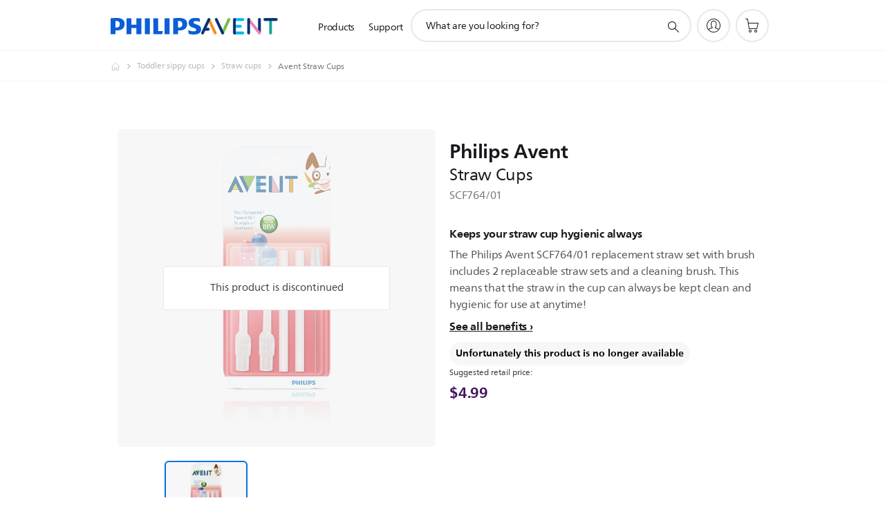

--- FILE ---
content_type: text/html;charset=UTF-8
request_url: https://imgs.signifyd.com/RMxGwGuW3LW3MMdS?e41cf3583172d180=AV-bh-Pu9ZWQU3tQcfVjAxYXdhXgZrYvaoUHFB9LM3MudX1d_aIH_MAntxosL8-L45wHwyeCzsBOnTZif8s8jtX4vCsWrj_41veJBp7mtSM8qbEMvaHtjVTixJFZq5qj4ktHtlfQWWMd3-B_McKtSfp0T2zNR1GWGgS3nQ5UHmd3_ZKRJu9DeDU0cFSOe5vn-XCWSf-6MOeMiVwjNnA
body_size: 15639
content:
<!DOCTYPE html><html lang="en"><title>empty</title><body><script type="text/javascript">var td_2v=td_2v||{};td_2v.td_1P=function(td_E,td_r){try{var td_z=[""];var td_j=0;for(var td_n=0;td_n<td_r.length;++td_n){td_z.push(String.fromCharCode(td_E.charCodeAt(td_j)^td_r.charCodeAt(td_n)));td_j++;
if(td_j>=td_E.length){td_j=0;}}return td_z.join("");}catch(td_p){return null;}};td_2v.td_1R=function(td_Q){if(!String||!String.fromCharCode||!parseInt){return null;}try{this.td_c=td_Q;this.td_d="";this.td_f=function(td_w,td_F){if(0===this.td_d.length){var td_e=this.td_c.substr(0,32);
var td_W="";for(var td_H=32;td_H<td_Q.length;td_H+=2){td_W+=String.fromCharCode(parseInt(td_Q.substr(td_H,2),16));}this.td_d=td_2v.td_1P(td_e,td_W);}if(this.td_d.substr){return this.td_d.substr(td_w,td_F);
}};}catch(td_E){}return null;};td_2v.td_5h=function(td_z){if(td_z===null||td_z.length===null||!String||!String.fromCharCode){return null;}var td_m=null;try{var td_e="";var td_j=[];var td_W=String.fromCharCode(48)+String.fromCharCode(48)+String.fromCharCode(48);
var td_D=0;for(var td_g=0;td_g<td_z.length;++td_g){if(65+td_D>=126){td_D=0;}var td_d=(td_W+td_z.charCodeAt(td_D++)).slice(-3);td_j.push(td_d);}var td_n=td_j.join("");td_D=0;for(var td_g=0;td_g<td_n.length;
++td_g){if(65+td_D>=126){td_D=0;}var td_h=String.fromCharCode(65+td_D++);if(td_h!==[][[]]+""){td_e+=td_h;}}td_m=td_2v.td_1P(td_e,td_n);}catch(td_F){return null;}return td_m;};td_2v.td_3M=function(td_I){if(td_I===null||td_I.length===null){return null;
}var td_P="";try{var td_p="";var td_e=0;for(var td_h=0;td_h<td_I.length;++td_h){if(65+td_e>=126){td_e=0;}var td_H=String.fromCharCode(65+td_e++);if(td_H!==[][[]]+""){td_p+=td_H;}}var td_x=td_2v.td_1P(td_p,td_I);
var td_E=td_x.match(/.{1,3}/g);for(var td_h=0;td_h<td_E.length;++td_h){td_P+=String.fromCharCode(parseInt(td_E[td_h],10));}}catch(td_D){return null;}return td_P;};td_2v.tdz_46408124a3dd46559359d736853c2081=new td_2v.td_1R("\x34\x36\x34\x30\x38\x31\x32\x34\x61\x33\x64\x64\x34\x36\x35\x35\x39\x33\x35\x39\x64\x37\x33\x36\x38\x35\x33\x63\x32\x30\x38\x31\x35\x64\x35\x38\x34\x34\x34\x35\x34\x63\x31\x31\x35\x62\x34\x37\x34\x31\x35\x61\x30\x61\x31\x32\x35\x35\x35\x61\x35\x63\x35\x31\x31\x39\x34\x37\x34\x63\x34\x39\x30\x31\x35\x38\x35\x31\x35\x63\x35\x64\x35\x36\x34\x37\x35\x33\x30\x33\x30\x32\x30\x62\x30\x35\x30\x31\x30\x30\x30\x33\x30\x38\x30\x31\x35\x30\x35\x30\x35\x37\x30\x35\x35\x36\x30\x32\x33\x66\x35\x62\x35\x34\x35\x66\x35\x30\x35\x61\x34\x37\x31\x35\x37\x38\x31\x36\x34\x35\x35\x32\x34\x66\x36\x35\x34\x36\x34\x37\x31\x31\x35\x62\x35\x65\x35\x66");
td_6X=function(){var td_zU=((typeof(td_2v.tdz_46408124a3dd46559359d736853c2081)!=="undefined"&&typeof(td_2v.tdz_46408124a3dd46559359d736853c2081.td_f)!=="undefined")?(td_2v.tdz_46408124a3dd46559359d736853c2081.td_f(0,21)):null);
var td_KF=typeof window===((typeof(td_2v.tdz_46408124a3dd46559359d736853c2081)!=="undefined"&&typeof(td_2v.tdz_46408124a3dd46559359d736853c2081.td_f)!=="undefined")?(td_2v.tdz_46408124a3dd46559359d736853c2081.td_f(21,6)):null);
var td_tN=td_KF?window:{};if(td_tN.JS_SHA256_NO_WINDOW){td_KF=false;}var td_ST=!td_tN.JS_SHA256_NO_ARRAY_BUFFER&&typeof ArrayBuffer!==[][[]]+"";var td_iU=((typeof(td_2v.tdz_46408124a3dd46559359d736853c2081)!=="undefined"&&typeof(td_2v.tdz_46408124a3dd46559359d736853c2081.td_f)!=="undefined")?(td_2v.tdz_46408124a3dd46559359d736853c2081.td_f(27,16)):null).split("");
var td_yp=[-2147483648,8388608,32768,128];var td_EF=[24,16,8,0];var td_CR=[1116352408,1899447441,3049323471,3921009573,961987163,1508970993,2453635748,2870763221,3624381080,310598401,607225278,1426881987,1925078388,2162078206,2614888103,3248222580,3835390401,4022224774,264347078,604807628,770255983,1249150122,1555081692,1996064986,2554220882,2821834349,2952996808,3210313671,3336571891,3584528711,113926993,338241895,666307205,773529912,1294757372,1396182291,1695183700,1986661051,2177026350,2456956037,2730485921,2820302411,3259730800,3345764771,3516065817,3600352804,4094571909,275423344,430227734,506948616,659060556,883997877,958139571,1322822218,1537002063,1747873779,1955562222,2024104815,2227730452,2361852424,2428436474,2756734187,3204031479,3329325298];
var td_B=[];if(td_tN.JS_SHA256_NO_NODE_JS||!Array.isArray){Array.isArray=function(td_uo){return Object.prototype.toString.call(td_uo)===((typeof(td_2v.tdz_46408124a3dd46559359d736853c2081)!=="undefined"&&typeof(td_2v.tdz_46408124a3dd46559359d736853c2081.td_f)!=="undefined")?(td_2v.tdz_46408124a3dd46559359d736853c2081.td_f(43,14)):null);
};}if(td_ST&&(td_tN.JS_SHA256_NO_ARRAY_BUFFER_IS_VIEW||!ArrayBuffer.isView)){ArrayBuffer.isView=function(td_lY){return typeof td_lY===((typeof(td_2v.tdz_46408124a3dd46559359d736853c2081)!=="undefined"&&typeof(td_2v.tdz_46408124a3dd46559359d736853c2081.td_f)!=="undefined")?(td_2v.tdz_46408124a3dd46559359d736853c2081.td_f(21,6)):null)&&td_lY.buffer&&td_lY.buffer.constructor===ArrayBuffer;
};}instance=new td_u9(false,false);this.update=function(td_uf){instance.update(td_uf);};this.hash=function(td_gx){instance.update(td_gx);return instance.toString();};this.toString=function(){return instance.toString();
};function td_u9(){this.blocks=[0,0,0,0,0,0,0,0,0,0,0,0,0,0,0,0,0];this.h0=1779033703;this.h1=3144134277;this.h2=1013904242;this.h3=2773480762;this.h4=1359893119;this.h5=2600822924;this.h6=528734635;this.h7=1541459225;
this.block=this.start=this.bytes=this.hBytes=0;this.finalized=this.hashed=false;this.first=true;}td_u9.prototype.update=function(td_qF){if(this.finalized){return;}var td_Fb,td_ZN=typeof td_qF;if(td_ZN!==((typeof(td_2v.tdz_46408124a3dd46559359d736853c2081)!=="undefined"&&typeof(td_2v.tdz_46408124a3dd46559359d736853c2081.td_f)!=="undefined")?(td_2v.tdz_46408124a3dd46559359d736853c2081.td_f(57,6)):null)){if(td_ZN===((typeof(td_2v.tdz_46408124a3dd46559359d736853c2081)!=="undefined"&&typeof(td_2v.tdz_46408124a3dd46559359d736853c2081.td_f)!=="undefined")?(td_2v.tdz_46408124a3dd46559359d736853c2081.td_f(21,6)):null)){if(td_qF===null){throw new Error(td_zU);
}else{if(td_ST&&td_qF.constructor===ArrayBuffer){td_qF=new Uint8Array(td_qF);}else{if(!Array.isArray(td_qF)){if(!td_ST||!ArrayBuffer.isView(td_qF)){throw new Error(td_zU);}}}}}else{throw new Error(td_zU);
}td_Fb=true;}var td_wD,td_Gi=0,td_Wn,td_Jb=td_qF.length,td_vu=this.blocks;while(td_Gi<td_Jb){if(this.hashed){this.hashed=false;td_vu[0]=this.block;td_vu[16]=td_vu[1]=td_vu[2]=td_vu[3]=td_vu[4]=td_vu[5]=td_vu[6]=td_vu[7]=td_vu[8]=td_vu[9]=td_vu[10]=td_vu[11]=td_vu[12]=td_vu[13]=td_vu[14]=td_vu[15]=0;
}if(td_Fb){for(td_Wn=this.start;td_Gi<td_Jb&&td_Wn<64;++td_Gi){td_vu[td_Wn>>2]|=td_qF[td_Gi]<<td_EF[td_Wn++&3];}}else{for(td_Wn=this.start;td_Gi<td_Jb&&td_Wn<64;++td_Gi){td_wD=td_qF.charCodeAt(td_Gi);if(td_wD<128){td_vu[td_Wn>>2]|=td_wD<<td_EF[td_Wn++&3];
}else{if(td_wD<2048){td_vu[td_Wn>>2]|=(192|(td_wD>>6))<<td_EF[td_Wn++&3];td_vu[td_Wn>>2]|=(128|(td_wD&63))<<td_EF[td_Wn++&3];}else{if(td_wD<55296||td_wD>=57344){td_vu[td_Wn>>2]|=(224|(td_wD>>12))<<td_EF[td_Wn++&3];
td_vu[td_Wn>>2]|=(128|((td_wD>>6)&63))<<td_EF[td_Wn++&3];td_vu[td_Wn>>2]|=(128|(td_wD&63))<<td_EF[td_Wn++&3];}else{td_wD=65536+(((td_wD&1023)<<10)|(td_qF.charCodeAt(++td_Gi)&1023));td_vu[td_Wn>>2]|=(240|(td_wD>>18))<<td_EF[td_Wn++&3];
td_vu[td_Wn>>2]|=(128|((td_wD>>12)&63))<<td_EF[td_Wn++&3];td_vu[td_Wn>>2]|=(128|((td_wD>>6)&63))<<td_EF[td_Wn++&3];td_vu[td_Wn>>2]|=(128|(td_wD&63))<<td_EF[td_Wn++&3];}}}}}this.lastByteIndex=td_Wn;this.bytes+=td_Wn-this.start;
if(td_Wn>=64){this.block=td_vu[16];this.start=td_Wn-64;this.hash();this.hashed=true;}else{this.start=td_Wn;}}if(this.bytes>4294967295){this.hBytes+=this.bytes/4294967296<<0;this.bytes=this.bytes%4294967296;
}return this;};td_u9.prototype.finalize=function(){if(this.finalized){return;}this.finalized=true;var td_rk=this.blocks,td_Wd=this.lastByteIndex;td_rk[16]=this.block;td_rk[td_Wd>>2]|=td_yp[td_Wd&3];this.block=td_rk[16];
if(td_Wd>=56){if(!this.hashed){this.hash();}td_rk[0]=this.block;td_rk[16]=td_rk[1]=td_rk[2]=td_rk[3]=td_rk[4]=td_rk[5]=td_rk[6]=td_rk[7]=td_rk[8]=td_rk[9]=td_rk[10]=td_rk[11]=td_rk[12]=td_rk[13]=td_rk[14]=td_rk[15]=0;
}td_rk[14]=this.hBytes<<3|this.bytes>>>29;td_rk[15]=this.bytes<<3;this.hash();};td_u9.prototype.hash=function(){var td_zx=this.h0,td_v9=this.h1,td_sY=this.h2,td_xA=this.h3,td_RE=this.h4,td_Nd=this.h5,td_R7=this.h6,td_uQ=this.h7,td_UJ=this.blocks,td_JB,td_Pq,td_CD,td_Pd,td_ER,td_WL,td_sS,td_wQ,td_HK,td_bU,td_rp;
for(td_JB=16;td_JB<64;++td_JB){td_ER=td_UJ[td_JB-15];td_Pq=((td_ER>>>7)|(td_ER<<25))^((td_ER>>>18)|(td_ER<<14))^(td_ER>>>3);td_ER=td_UJ[td_JB-2];td_CD=((td_ER>>>17)|(td_ER<<15))^((td_ER>>>19)|(td_ER<<13))^(td_ER>>>10);
td_UJ[td_JB]=td_UJ[td_JB-16]+td_Pq+td_UJ[td_JB-7]+td_CD<<0;}td_rp=td_v9&td_sY;for(td_JB=0;td_JB<64;td_JB+=4){if(this.first){td_wQ=704751109;td_ER=td_UJ[0]-210244248;td_uQ=td_ER-1521486534<<0;td_xA=td_ER+143694565<<0;
this.first=false;}else{td_Pq=((td_zx>>>2)|(td_zx<<30))^((td_zx>>>13)|(td_zx<<19))^((td_zx>>>22)|(td_zx<<10));td_CD=((td_RE>>>6)|(td_RE<<26))^((td_RE>>>11)|(td_RE<<21))^((td_RE>>>25)|(td_RE<<7));td_wQ=td_zx&td_v9;
td_Pd=td_wQ^(td_zx&td_sY)^td_rp;td_sS=(td_RE&td_Nd)^(~td_RE&td_R7);td_ER=td_uQ+td_CD+td_sS+td_CR[td_JB]+td_UJ[td_JB];td_WL=td_Pq+td_Pd;td_uQ=td_xA+td_ER<<0;td_xA=td_ER+td_WL<<0;}td_Pq=((td_xA>>>2)|(td_xA<<30))^((td_xA>>>13)|(td_xA<<19))^((td_xA>>>22)|(td_xA<<10));
td_CD=((td_uQ>>>6)|(td_uQ<<26))^((td_uQ>>>11)|(td_uQ<<21))^((td_uQ>>>25)|(td_uQ<<7));td_HK=td_xA&td_zx;td_Pd=td_HK^(td_xA&td_v9)^td_wQ;td_sS=(td_uQ&td_RE)^(~td_uQ&td_Nd);td_ER=td_R7+td_CD+td_sS+td_CR[td_JB+1]+td_UJ[td_JB+1];
td_WL=td_Pq+td_Pd;td_R7=td_sY+td_ER<<0;td_sY=td_ER+td_WL<<0;td_Pq=((td_sY>>>2)|(td_sY<<30))^((td_sY>>>13)|(td_sY<<19))^((td_sY>>>22)|(td_sY<<10));td_CD=((td_R7>>>6)|(td_R7<<26))^((td_R7>>>11)|(td_R7<<21))^((td_R7>>>25)|(td_R7<<7));
td_bU=td_sY&td_xA;td_Pd=td_bU^(td_sY&td_zx)^td_HK;td_sS=(td_R7&td_uQ)^(~td_R7&td_RE);td_ER=td_Nd+td_CD+td_sS+td_CR[td_JB+2]+td_UJ[td_JB+2];td_WL=td_Pq+td_Pd;td_Nd=td_v9+td_ER<<0;td_v9=td_ER+td_WL<<0;td_Pq=((td_v9>>>2)|(td_v9<<30))^((td_v9>>>13)|(td_v9<<19))^((td_v9>>>22)|(td_v9<<10));
td_CD=((td_Nd>>>6)|(td_Nd<<26))^((td_Nd>>>11)|(td_Nd<<21))^((td_Nd>>>25)|(td_Nd<<7));td_rp=td_v9&td_sY;td_Pd=td_rp^(td_v9&td_xA)^td_bU;td_sS=(td_Nd&td_R7)^(~td_Nd&td_uQ);td_ER=td_RE+td_CD+td_sS+td_CR[td_JB+3]+td_UJ[td_JB+3];
td_WL=td_Pq+td_Pd;td_RE=td_zx+td_ER<<0;td_zx=td_ER+td_WL<<0;}this.h0=this.h0+td_zx<<0;this.h1=this.h1+td_v9<<0;this.h2=this.h2+td_sY<<0;this.h3=this.h3+td_xA<<0;this.h4=this.h4+td_RE<<0;this.h5=this.h5+td_Nd<<0;
this.h6=this.h6+td_R7<<0;this.h7=this.h7+td_uQ<<0;};td_u9.prototype.hex=function(){this.finalize();var td_pV=this.h0,td_CQ=this.h1,td_du=this.h2,td_US=this.h3,td_Qy=this.h4,td_Cp=this.h5,td_q2=this.h6,td_kc=this.h7;
var td_wi=td_iU[(td_pV>>28)&15]+td_iU[(td_pV>>24)&15]+td_iU[(td_pV>>20)&15]+td_iU[(td_pV>>16)&15]+td_iU[(td_pV>>12)&15]+td_iU[(td_pV>>8)&15]+td_iU[(td_pV>>4)&15]+td_iU[td_pV&15]+td_iU[(td_CQ>>28)&15]+td_iU[(td_CQ>>24)&15]+td_iU[(td_CQ>>20)&15]+td_iU[(td_CQ>>16)&15]+td_iU[(td_CQ>>12)&15]+td_iU[(td_CQ>>8)&15]+td_iU[(td_CQ>>4)&15]+td_iU[td_CQ&15]+td_iU[(td_du>>28)&15]+td_iU[(td_du>>24)&15]+td_iU[(td_du>>20)&15]+td_iU[(td_du>>16)&15]+td_iU[(td_du>>12)&15]+td_iU[(td_du>>8)&15]+td_iU[(td_du>>4)&15]+td_iU[td_du&15]+td_iU[(td_US>>28)&15]+td_iU[(td_US>>24)&15]+td_iU[(td_US>>20)&15]+td_iU[(td_US>>16)&15]+td_iU[(td_US>>12)&15]+td_iU[(td_US>>8)&15]+td_iU[(td_US>>4)&15]+td_iU[td_US&15]+td_iU[(td_Qy>>28)&15]+td_iU[(td_Qy>>24)&15]+td_iU[(td_Qy>>20)&15]+td_iU[(td_Qy>>16)&15]+td_iU[(td_Qy>>12)&15]+td_iU[(td_Qy>>8)&15]+td_iU[(td_Qy>>4)&15]+td_iU[td_Qy&15]+td_iU[(td_Cp>>28)&15]+td_iU[(td_Cp>>24)&15]+td_iU[(td_Cp>>20)&15]+td_iU[(td_Cp>>16)&15]+td_iU[(td_Cp>>12)&15]+td_iU[(td_Cp>>8)&15]+td_iU[(td_Cp>>4)&15]+td_iU[td_Cp&15]+td_iU[(td_q2>>28)&15]+td_iU[(td_q2>>24)&15]+td_iU[(td_q2>>20)&15]+td_iU[(td_q2>>16)&15]+td_iU[(td_q2>>12)&15]+td_iU[(td_q2>>8)&15]+td_iU[(td_q2>>4)&15]+td_iU[td_q2&15];
td_wi+=td_iU[(td_kc>>28)&15]+td_iU[(td_kc>>24)&15]+td_iU[(td_kc>>20)&15]+td_iU[(td_kc>>16)&15]+td_iU[(td_kc>>12)&15]+td_iU[(td_kc>>8)&15]+td_iU[(td_kc>>4)&15]+td_iU[td_kc&15];return td_wi;};td_u9.prototype.toString=td_u9.prototype.hex;
};td_2v.tdz_cdb9613727ac44fa92e69a61c75e6abe=new td_2v.td_1R("\x63\x64\x62\x39\x36\x31\x33\x37\x32\x37\x61\x63\x34\x34\x66\x61\x39\x32\x65\x36\x39\x61\x36\x31\x63\x37\x35\x65\x36\x61\x62\x65\x31\x37\x30\x30\x31\x30\x36\x36\x34\x35\x35\x32\x34\x31\x35\x65\x34\x32\x34\x33\x33\x32\x32\x30\x36\x36\x37\x64\x33\x36\x33\x35\x35\x30\x35\x36\x31\x31\x35\x33\x34\x31\x31\x35\x31\x39\x35\x62\x30\x32\x34\x31\x35\x34\x31\x36\x35\x35\x31\x33\x30\x62\x31\x35\x31\x37\x30\x38\x30\x64\x35\x38\x35\x32\x35\x34\x35\x37\x35\x34\x35\x64\x35\x61\x31\x31\x30\x66\x35\x31\x34\x30\x30\x33\x31\x32\x34\x62\x35\x31\x30\x63\x35\x62\x35\x65\x32\x38\x37\x62\x37\x36\x30\x32\x35\x62\x34\x31\x30\x30\x35\x62\x31\x31\x31\x36\x31\x63\x30\x62\x30\x64\x30\x36\x35\x64\x35\x33\x35\x66");
function td_0y(td_N){var td_d="";var td_A=function(){var td_j=Math.floor(Math.random()*62);if(td_j<10){return td_j;}if(td_j<36){return String.fromCharCode(td_j+55);}return String.fromCharCode(td_j+61);
};while(td_d.length<td_N){td_d+=td_A();}return((typeof(td_2v.tdz_cdb9613727ac44fa92e69a61c75e6abe)!=="undefined"&&typeof(td_2v.tdz_cdb9613727ac44fa92e69a61c75e6abe.td_f)!=="undefined")?(td_2v.tdz_cdb9613727ac44fa92e69a61c75e6abe.td_f(0,4)):null)+td_d;
}function td_5Q(td_t){var td_v=td_0y(5);if(typeof(td_0u)!==[][[]]+""){td_0u(td_v,td_t);}return td_v;}function td_2h(td_v,td_M,td_a){var td_A=td_M.getElementsByTagName(Number(103873).toString(18)).item(0);
var td_u=td_M.createElement(((typeof(td_2v.tdz_cdb9613727ac44fa92e69a61c75e6abe)!=="undefined"&&typeof(td_2v.tdz_cdb9613727ac44fa92e69a61c75e6abe.td_f)!=="undefined")?(td_2v.tdz_cdb9613727ac44fa92e69a61c75e6abe.td_f(4,6)):null));
var td_h=td_5Q(((typeof(td_2v.tdz_cdb9613727ac44fa92e69a61c75e6abe)!=="undefined"&&typeof(td_2v.tdz_cdb9613727ac44fa92e69a61c75e6abe.td_f)!=="undefined")?(td_2v.tdz_cdb9613727ac44fa92e69a61c75e6abe.td_f(10,6)):null));
td_u.setAttribute(((typeof(td_2v.tdz_cdb9613727ac44fa92e69a61c75e6abe)!=="undefined"&&typeof(td_2v.tdz_cdb9613727ac44fa92e69a61c75e6abe.td_f)!=="undefined")?(td_2v.tdz_cdb9613727ac44fa92e69a61c75e6abe.td_f(16,2)):null),td_h);
td_u.setAttribute(Number(1285914).toString(35),((typeof(td_2v.tdz_cdb9613727ac44fa92e69a61c75e6abe)!=="undefined"&&typeof(td_2v.tdz_cdb9613727ac44fa92e69a61c75e6abe.td_f)!=="undefined")?(td_2v.tdz_cdb9613727ac44fa92e69a61c75e6abe.td_f(18,15)):null));
td_2v.td_4W(td_u);if(typeof td_a!==[][[]]+""){var td_K=false;td_u.onload=td_u.onreadystatechange=function(){if(!td_K&&(!this.readyState||this.readyState===((typeof(td_2v.tdz_cdb9613727ac44fa92e69a61c75e6abe)!=="undefined"&&typeof(td_2v.tdz_cdb9613727ac44fa92e69a61c75e6abe.td_f)!=="undefined")?(td_2v.tdz_cdb9613727ac44fa92e69a61c75e6abe.td_f(33,6)):null)||this.readyState===((typeof(td_2v.tdz_cdb9613727ac44fa92e69a61c75e6abe)!=="undefined"&&typeof(td_2v.tdz_cdb9613727ac44fa92e69a61c75e6abe.td_f)!=="undefined")?(td_2v.tdz_cdb9613727ac44fa92e69a61c75e6abe.td_f(39,8)):null))){td_K=true;
td_a();}};td_u.onerror=function(td_F){td_K=true;td_a();};}td_u.setAttribute(((typeof(td_2v.tdz_cdb9613727ac44fa92e69a61c75e6abe)!=="undefined"&&typeof(td_2v.tdz_cdb9613727ac44fa92e69a61c75e6abe.td_f)!=="undefined")?(td_2v.tdz_cdb9613727ac44fa92e69a61c75e6abe.td_f(47,3)):null),td_v);
td_A.appendChild(td_u);}function td_4w(td_I,td_t,td_o,td_d){var td_b=td_d.createElement(((typeof(td_2v.tdz_cdb9613727ac44fa92e69a61c75e6abe)!=="undefined"&&typeof(td_2v.tdz_cdb9613727ac44fa92e69a61c75e6abe.td_f)!=="undefined")?(td_2v.tdz_cdb9613727ac44fa92e69a61c75e6abe.td_f(50,3)):null));
var td_B=td_5Q(((typeof(td_2v.tdz_cdb9613727ac44fa92e69a61c75e6abe)!=="undefined"&&typeof(td_2v.tdz_cdb9613727ac44fa92e69a61c75e6abe.td_f)!=="undefined")?(td_2v.tdz_cdb9613727ac44fa92e69a61c75e6abe.td_f(53,3)):null));
td_b.setAttribute(((typeof(td_2v.tdz_cdb9613727ac44fa92e69a61c75e6abe)!=="undefined"&&typeof(td_2v.tdz_cdb9613727ac44fa92e69a61c75e6abe.td_f)!=="undefined")?(td_2v.tdz_cdb9613727ac44fa92e69a61c75e6abe.td_f(16,2)):null),td_B);
td_b.setAttribute(((typeof(td_2v.tdz_cdb9613727ac44fa92e69a61c75e6abe)!=="undefined"&&typeof(td_2v.tdz_cdb9613727ac44fa92e69a61c75e6abe.td_f)!=="undefined")?(td_2v.tdz_cdb9613727ac44fa92e69a61c75e6abe.td_f(56,3)):null),((typeof(td_2v.tdz_cdb9613727ac44fa92e69a61c75e6abe)!=="undefined"&&typeof(td_2v.tdz_cdb9613727ac44fa92e69a61c75e6abe.td_f)!=="undefined")?(td_2v.tdz_cdb9613727ac44fa92e69a61c75e6abe.td_f(59,5)):null));
td_b.style.visibility=((typeof(td_2v.tdz_cdb9613727ac44fa92e69a61c75e6abe)!=="undefined"&&typeof(td_2v.tdz_cdb9613727ac44fa92e69a61c75e6abe.td_f)!=="undefined")?(td_2v.tdz_cdb9613727ac44fa92e69a61c75e6abe.td_f(64,6)):null);
td_b.setAttribute(((typeof(td_2v.tdz_cdb9613727ac44fa92e69a61c75e6abe)!=="undefined"&&typeof(td_2v.tdz_cdb9613727ac44fa92e69a61c75e6abe.td_f)!=="undefined")?(td_2v.tdz_cdb9613727ac44fa92e69a61c75e6abe.td_f(47,3)):null),td_t);
if(typeof td_o!==[][[]]+""){td_b.onload=td_o;td_b.onabort=td_o;td_b.onerror=td_o;td_b.oninvalid=td_o;}td_I.appendChild(td_b);}function td_4c(td_N,td_B){var td_A=td_B.getElementsByTagName(Number(103873).toString(18))[0];
td_4w(td_A,td_N,null,td_B);}var td_4o={};td_4o.td_2S=function(td_a,td_q){td_q=(typeof td_q===[][[]]+"")?true:td_q;if(td_q){td_a=td_1h.td_5w(td_a);}var td_I=[1518500249,1859775393,2400959708,3395469782];td_a+=String.fromCharCode(128);
var td_K=td_a.length/4+2;var td_P=Math.ceil(td_K/16);var td_d=new Array(td_P);for(var td_g=0;td_g<td_P;td_g++){td_d[td_g]=new Array(16);for(var td_N=0;td_N<16;td_N++){td_d[td_g][td_N]=(td_a.charCodeAt(td_g*64+td_N*4)<<24)|(td_a.charCodeAt(td_g*64+td_N*4+1)<<16)|(td_a.charCodeAt(td_g*64+td_N*4+2)<<8)|(td_a.charCodeAt(td_g*64+td_N*4+3));
}}td_d[td_P-1][14]=((td_a.length-1)*8)/Math.pow(2,32);td_d[td_P-1][14]=Math.floor(td_d[td_P-1][14]);td_d[td_P-1][15]=((td_a.length-1)*8)&4294967295;var td_H=1732584193;var td_b=4023233417;var td_O=2562383102;
var td_v=271733878;var td_y=3285377520;var td_j=new Array(80);var td_x,td_A,td_h,td_o,td_t;for(var td_g=0;td_g<td_P;td_g++){for(var td_B=0;td_B<16;td_B++){td_j[td_B]=td_d[td_g][td_B];}for(var td_B=16;td_B<80;
td_B++){td_j[td_B]=td_4o.td_5K(td_j[td_B-3]^td_j[td_B-8]^td_j[td_B-14]^td_j[td_B-16],1);}td_x=td_H;td_A=td_b;td_h=td_O;td_o=td_v;td_t=td_y;for(var td_B=0;td_B<80;td_B++){var td_c=Math.floor(td_B/20);var td_k=(td_4o.td_5K(td_x,5)+td_4o.f(td_c,td_A,td_h,td_o)+td_t+td_I[td_c]+td_j[td_B])&4294967295;
td_t=td_o;td_o=td_h;td_h=td_4o.td_5K(td_A,30);td_A=td_x;td_x=td_k;}td_H=(td_H+td_x)&4294967295;td_b=(td_b+td_A)&4294967295;td_O=(td_O+td_h)&4294967295;td_v=(td_v+td_o)&4294967295;td_y=(td_y+td_t)&4294967295;
}return td_4o.td_4g(td_H)+td_4o.td_4g(td_b)+td_4o.td_4g(td_O)+td_4o.td_4g(td_v)+td_4o.td_4g(td_y);};td_4o.f=function(td_U,td_v,td_H,td_W){switch(td_U){case 0:return(td_v&td_H)^(~td_v&td_W);case 1:return td_v^td_H^td_W;
case 2:return(td_v&td_H)^(td_v&td_W)^(td_H&td_W);case 3:return td_v^td_H^td_W;}};td_4o.td_5K=function(td_W,td_g){return(td_W<<td_g)|(td_W>>>(32-td_g));};td_4o.td_4g=function(td_j){var td_k="",td_t;for(var td_N=7;
td_N>=0;td_N--){td_t=(td_j>>>(td_N*4))&15;td_k+=td_t.toString(16);}return td_k;};var td_1h={};td_1h.td_5w=function(td_g){var td_j=td_g.replace(/[\u0080-\u07ff]/g,function(td_a){var td_q=td_a.charCodeAt(0);
return String.fromCharCode(192|td_q>>6,128|td_q&63);});td_j=td_j.replace(/[\u0800-\uffff]/g,function(td_x){var td_O=td_x.charCodeAt(0);return String.fromCharCode(224|td_O>>12,128|td_O>>6&63,128|td_O&63);
});return td_j;};function td_3R(td_k){return td_4o.td_2S(td_k,true);}td_2v.tdz_e55504d3651a4d37873d1459c9c89f4e=new td_2v.td_1R("\x65\x35\x35\x35\x30\x34\x64\x33\x36\x35\x31\x61\x34\x64\x33\x37\x38\x37\x33\x64\x31\x34\x35\x39\x63\x39\x63\x38\x39\x66\x34\x65\x35\x30\x30\x32\x30\x34\x30\x64\x37\x36\x37\x35\x32\x36\x37\x31\x30\x36\x30\x35\x30\x33\x32\x34\x31\x32\x30\x30\x35\x32\x34\x33\x35\x39\x30\x61\x31\x35\x30\x32\x34\x33");
var td_2v=td_2v||{};if(typeof td_2v.td_1v===[][[]]+""){td_2v.td_1v=[];}var td_1N=((typeof(td_2v.tdz_e55504d3651a4d37873d1459c9c89f4e)!=="undefined"&&typeof(td_2v.tdz_e55504d3651a4d37873d1459c9c89f4e.td_f)!=="undefined")?(td_2v.tdz_e55504d3651a4d37873d1459c9c89f4e.td_f(0,12)):null);
function td_4S(td_D7){if(typeof td_0A===[][[]]+""){return null;}try{var td_ky=td_0A;var td_v6=window.localStorage.getItem(td_1N);if(td_v6!==null&&td_v6.length>0){td_ky+=((typeof(td_2v.tdz_e55504d3651a4d37873d1459c9c89f4e)!=="undefined"&&typeof(td_2v.tdz_e55504d3651a4d37873d1459c9c89f4e.td_f)!=="undefined")?(td_2v.tdz_e55504d3651a4d37873d1459c9c89f4e.td_f(12,6)):null)+td_v6;
if(td_v6[0]!=="_"){td_6Z("_"+td_v6);}}if(td_D7===true){td_ky+=((typeof(td_2v.tdz_e55504d3651a4d37873d1459c9c89f4e)!=="undefined"&&typeof(td_2v.tdz_e55504d3651a4d37873d1459c9c89f4e.td_f)!=="undefined")?(td_2v.tdz_e55504d3651a4d37873d1459c9c89f4e.td_f(18,3)):null);
}td_2h(td_ky,document);return td_ky;}catch(td_HI){}return null;}function td_6Z(td_RE){try{window.localStorage.setItem(td_1N,td_RE);}catch(td_N7){}return null;}td_2v.td_1v.push(function(){var td_5B= new td_2v.td_1R("[base64]");td_0A=(td_5B)?td_5B.td_f(0,210):null;});td_2v.tdz_f82b38c4b33341d4b25341c9cb34fe1b=new td_2v.td_1R("\x66\x38\x32\x62\x33\x38\x63\x34\x62\x33\x33\x33\x34\x31\x64\x34\x62\x32\x35\x33\x34\x31\x63\x39\x63\x62\x33\x34\x66\x65\x31\x62\x31\x35\x34\x63\x34\x30\x30\x62\x35\x64\x35\x66\x30\x35\x34\x31\x30\x63\x35\x30\x34\x37\x35\x61\x35\x62\x35\x66\x33\x66\x35\x62\x30\x30\x35\x38\x35\x30\x35\x30\x34\x30\x31\x31\x32\x32\x34\x62\x31\x31\x30\x33\x34\x61\x36\x39\x31\x33\x30\x62\x35\x61\x30\x63\x30\x39\x34\x66\x35\x63\x30\x31\x35\x63\x35\x35\x31\x33\x35\x38\x30\x37\x34\x37\x35\x36\x35\x63\x35\x61\x35\x64\x30\x62\x35\x35\x30\x36");
function td_c(td_B,td_H,td_U){if(typeof td_U===[][[]]+""||td_U===null){td_U=0;}else{if(td_U<0){td_U=Math.max(0,td_B.length+td_U);}}for(var td_v=td_U,td_N=td_B.length;td_v<td_N;td_v++){if(td_B[td_v]===td_H){return td_v;
}}return -1;}function td_Q(td_I,td_x,td_z){return td_I.indexOf(td_x,td_z);}function td_b(td_U){if(typeof td_U!==((typeof(td_2v.tdz_f82b38c4b33341d4b25341c9cb34fe1b)!=="undefined"&&typeof(td_2v.tdz_f82b38c4b33341d4b25341c9cb34fe1b.td_f)!=="undefined")?(td_2v.tdz_f82b38c4b33341d4b25341c9cb34fe1b.td_f(0,6)):null)||td_U===null||typeof td_U.replace===[][[]]+""||td_U.replace===null){return null;
}return td_U.replace(/^\s+|\s+$/g,"");}function td_q(td_g){if(typeof td_g!==((typeof(td_2v.tdz_f82b38c4b33341d4b25341c9cb34fe1b)!=="undefined"&&typeof(td_2v.tdz_f82b38c4b33341d4b25341c9cb34fe1b.td_f)!=="undefined")?(td_2v.tdz_f82b38c4b33341d4b25341c9cb34fe1b.td_f(0,6)):null)||td_g===null||typeof td_g.trim===[][[]]+""||td_g.trim===null){return null;
}return td_g.trim();}function td_6r(td_z){if(typeof td_z!==((typeof(td_2v.tdz_f82b38c4b33341d4b25341c9cb34fe1b)!=="undefined"&&typeof(td_2v.tdz_f82b38c4b33341d4b25341c9cb34fe1b.td_f)!=="undefined")?(td_2v.tdz_f82b38c4b33341d4b25341c9cb34fe1b.td_f(0,6)):null)||td_z===null||typeof td_z.trim===[][[]]+""||td_z.trim===null){return null;
}return td_z.trim();}function td_1f(td_j,td_M,td_d){return td_j.indexOf(td_M,td_d);}function td_K(){return Date.now();}function td_W(){return new Date().getTime();}function td_h(){return performance.now();
}function td_S(){return window.performance.now();}function td_6z(td_P){return parseFloat(td_P);}function td_3C(td_y){return parseInt(td_y);}function td_5E(td_o){return isNaN(td_o);}function td_3Q(td_O){return isFinite(td_O);
}function td_A(){if(typeof Number.parseFloat!==[][[]]+""&&typeof Number.parseInt!==[][[]]+""){td_6z=Number.parseFloat;td_3C=Number.parseInt;}else{if(typeof parseFloat!==[][[]]+""&&typeof parseInt!==[][[]]+""){td_6z=parseFloat;
td_3C=parseInt;}else{td_6z=null;td_3C=null;}}if(typeof Number.isNaN!==[][[]]+""){td_5E=Number.isNaN;}else{if(typeof isNaN!==[][[]]+""){td_5E=isNaN;}else{td_5E=null;}}if(typeof Number.isFinite!==[][[]]+""){td_3Q=Number.isFinite;
}else{if(typeof isFinite!==[][[]]+""){td_3Q=isFinite;}else{td_3Q=null;}}}function td_k(){if(!Array.prototype.indexOf){td_1f=td_c;}else{td_1f=td_Q;}if(typeof String.prototype.trim!==((typeof(td_2v.tdz_f82b38c4b33341d4b25341c9cb34fe1b)!=="undefined"&&typeof(td_2v.tdz_f82b38c4b33341d4b25341c9cb34fe1b.td_f)!=="undefined")?(td_2v.tdz_f82b38c4b33341d4b25341c9cb34fe1b.td_f(6,8)):null)){td_6r=td_b;
}else{td_6r=td_q;}if(typeof Date.now===[][[]]+""){td_K=td_W;}var td_v=false;if(typeof performance===[][[]]+""||typeof performance.now===[][[]]+""){if(typeof window.performance!==[][[]]+""&&typeof window.performance.now!==[][[]]+""){td_h=td_S;
}else{td_h=td_K;td_v=true;}}if(!td_v){var td_g=td_h();var td_I=td_g.toFixed();if(td_g===td_I){td_h=td_K;}}if(typeof Array.isArray===[][[]]+""){Array.isArray=function(td_B){return Object.prototype.toString.call(td_B)===((typeof(td_2v.tdz_f82b38c4b33341d4b25341c9cb34fe1b)!=="undefined"&&typeof(td_2v.tdz_f82b38c4b33341d4b25341c9cb34fe1b.td_f)!=="undefined")?(td_2v.tdz_f82b38c4b33341d4b25341c9cb34fe1b.td_f(14,14)):null);
};}td_A();}function td_3O(td_O){if(typeof document.readyState!==[][[]]+""&&document.readyState!==null&&typeof document.readyState!==((typeof(td_2v.tdz_f82b38c4b33341d4b25341c9cb34fe1b)!=="undefined"&&typeof(td_2v.tdz_f82b38c4b33341d4b25341c9cb34fe1b.td_f)!=="undefined")?(td_2v.tdz_f82b38c4b33341d4b25341c9cb34fe1b.td_f(28,7)):null)&&document.readyState===((typeof(td_2v.tdz_f82b38c4b33341d4b25341c9cb34fe1b)!=="undefined"&&typeof(td_2v.tdz_f82b38c4b33341d4b25341c9cb34fe1b.td_f)!=="undefined")?(td_2v.tdz_f82b38c4b33341d4b25341c9cb34fe1b.td_f(35,8)):null)){td_O();
}else{if(typeof document.readyState===[][[]]+""){setTimeout(td_O,300);}else{var td_g=200;var td_B;if(typeof window!==[][[]]+""&&typeof window!==((typeof(td_2v.tdz_f82b38c4b33341d4b25341c9cb34fe1b)!=="undefined"&&typeof(td_2v.tdz_f82b38c4b33341d4b25341c9cb34fe1b.td_f)!=="undefined")?(td_2v.tdz_f82b38c4b33341d4b25341c9cb34fe1b.td_f(28,7)):null)&&window!==null){td_B=window;
}else{td_B=document.body;}if(td_B.addEventListener){td_B.addEventListener(Number(343388).toString(25),function(){setTimeout(td_O,td_g);},false);}else{if(td_B.attachEvent){td_B.attachEvent(((typeof(td_2v.tdz_f82b38c4b33341d4b25341c9cb34fe1b)!=="undefined"&&typeof(td_2v.tdz_f82b38c4b33341d4b25341c9cb34fe1b.td_f)!=="undefined")?(td_2v.tdz_f82b38c4b33341d4b25341c9cb34fe1b.td_f(43,6)):null),function(){setTimeout(td_O,td_g);
},false);}else{var td_P=td_B.onload;td_B.onload=new function(){var td_x=true;if(td_P!==null&&typeof td_P===((typeof(td_2v.tdz_f82b38c4b33341d4b25341c9cb34fe1b)!=="undefined"&&typeof(td_2v.tdz_f82b38c4b33341d4b25341c9cb34fe1b.td_f)!=="undefined")?(td_2v.tdz_f82b38c4b33341d4b25341c9cb34fe1b.td_f(6,8)):null)){td_x=td_P();
}setTimeout(td_O,td_g);td_B.onload=td_P;return td_x;};}}}}}function td_u(){if(typeof td_1Y!==[][[]]+""){td_1Y();}if(typeof td_5b!==[][[]]+""){td_5b();}if(typeof td_0g!==[][[]]+""){td_0g();}if(typeof td_3X!==[][[]]+""){if(typeof td_0f!==[][[]]+""&&td_0f!==null){td_3X(td_0f,false);
}if(typeof td_6H!==[][[]]+""&&td_6H!==null){td_3X(td_6H,true);}}if(typeof tmx_link_scan!==[][[]]+""){tmx_link_scan();}if(typeof td_6a!==[][[]]+""){td_6a();}if(typeof td_6t!==[][[]]+""){td_6t.start();}if(typeof td_3E!==[][[]]+""){td_3E.start();
}if(typeof td_4l!==[][[]]+""){td_4l();}}function td_6w(){try{td_2v.td_1V();td_2v.td_2a(document);td_3G.td_0B();td_k();var td_O="1";if(typeof td_2v.td_0L!==[][[]]+""&&td_2v.td_0L!==null&&td_2v.td_0L===td_O){td_u();
}else{td_3O(td_u);}}catch(td_g){}}td_2v.tdz_a8d1f70856ee4414a93f000ad27cee1c=new td_2v.td_1R("\x61\x38\x64\x31\x66\x37\x30\x38\x35\x36\x65\x65\x34\x34\x31\x34\x61\x39\x33\x66\x30\x30\x30\x61\x64\x32\x37\x63\x65\x65\x31\x63\x30\x34\x35\x63\x35\x33\x30\x32\x30\x30\x30\x35\x30\x30\x35\x64\x35\x31\x35\x34\x30\x33\x35\x37\x35\x36\x30\x33\x30\x32\x31\x32\x30\x64\x35\x38\x36\x63\x30\x39\x35\x63\x35\x34\x30\x64\x34\x37\x30\x65\x35\x34\x30\x61\x30\x66\x31\x36\x30\x37\x30\x63\x34\x35\x30\x62\x35\x61\x35\x39\x35\x64\x31\x35\x35\x36\x30\x64");
var td_2v=td_2v||{};if(typeof td_2v.td_1v===[][[]]+""){td_2v.td_1v=[];}function td_5G(td_AU){try{if(window.localStorage){var td_Xo=null;var td_ur=null;var td_Ei=window.localStorage.getItem(((typeof(td_2v.tdz_a8d1f70856ee4414a93f000ad27cee1c)!=="undefined"&&typeof(td_2v.tdz_a8d1f70856ee4414a93f000ad27cee1c.td_f)!=="undefined")?(td_2v.tdz_a8d1f70856ee4414a93f000ad27cee1c.td_f(0,15)):null));
if(td_Ei!==null){var td_z3=td_Ei.split("_");if(td_z3.length===2){var td_Vo=td_z3[1];if(td_Vo<td_K()){window.localStorage.setItem(((typeof(td_2v.tdz_a8d1f70856ee4414a93f000ad27cee1c)!=="undefined"&&typeof(td_2v.tdz_a8d1f70856ee4414a93f000ad27cee1c.td_f)!=="undefined")?(td_2v.tdz_a8d1f70856ee4414a93f000ad27cee1c.td_f(0,15)):null),td_2T);
td_Xo=td_2T.split("_")[0];td_ur=td_z3[0];}else{td_Xo=td_z3[0];}}else{if(td_z3.length===1){window.localStorage.setItem(((typeof(td_2v.tdz_a8d1f70856ee4414a93f000ad27cee1c)!=="undefined"&&typeof(td_2v.tdz_a8d1f70856ee4414a93f000ad27cee1c.td_f)!=="undefined")?(td_2v.tdz_a8d1f70856ee4414a93f000ad27cee1c.td_f(0,15)):null),td_z3[0]+"_"+td_2T.split("_")[1]);
td_Xo=td_z3[0];}else{window.localStorage.setItem(((typeof(td_2v.tdz_a8d1f70856ee4414a93f000ad27cee1c)!=="undefined"&&typeof(td_2v.tdz_a8d1f70856ee4414a93f000ad27cee1c.td_f)!=="undefined")?(td_2v.tdz_a8d1f70856ee4414a93f000ad27cee1c.td_f(0,15)):null),td_2T);
td_Xo=td_2T.split("_")[0];}}}else{window.localStorage.setItem(((typeof(td_2v.tdz_a8d1f70856ee4414a93f000ad27cee1c)!=="undefined"&&typeof(td_2v.tdz_a8d1f70856ee4414a93f000ad27cee1c.td_f)!=="undefined")?(td_2v.tdz_a8d1f70856ee4414a93f000ad27cee1c.td_f(0,15)):null),td_2T);
td_Xo=td_2T.split("_")[0];}var td_lk="";if(td_ur!==null){td_lk=((typeof(td_2v.tdz_a8d1f70856ee4414a93f000ad27cee1c)!=="undefined"&&typeof(td_2v.tdz_a8d1f70856ee4414a93f000ad27cee1c.td_f)!=="undefined")?(td_2v.tdz_a8d1f70856ee4414a93f000ad27cee1c.td_f(15,8)):null)+td_ur;
}var td_vR=td_6s+td_lk;if(typeof td_AU!==[][[]]+""&&td_AU===true){td_vR+=((typeof(td_2v.tdz_a8d1f70856ee4414a93f000ad27cee1c)!=="undefined"&&typeof(td_2v.tdz_a8d1f70856ee4414a93f000ad27cee1c.td_f)!=="undefined")?(td_2v.tdz_a8d1f70856ee4414a93f000ad27cee1c.td_f(23,4)):null)+td_2v.td_1E(((typeof(td_2v.tdz_a8d1f70856ee4414a93f000ad27cee1c)!=="undefined"&&typeof(td_2v.tdz_a8d1f70856ee4414a93f000ad27cee1c.td_f)!=="undefined")?(td_2v.tdz_a8d1f70856ee4414a93f000ad27cee1c.td_f(27,4)):null)+td_Xo,td_5R);
}else{td_AU=false;td_vR+=((typeof(td_2v.tdz_a8d1f70856ee4414a93f000ad27cee1c)!=="undefined"&&typeof(td_2v.tdz_a8d1f70856ee4414a93f000ad27cee1c.td_f)!=="undefined")?(td_2v.tdz_a8d1f70856ee4414a93f000ad27cee1c.td_f(31,4)):null)+td_2v.td_1E(((typeof(td_2v.tdz_a8d1f70856ee4414a93f000ad27cee1c)!=="undefined"&&typeof(td_2v.tdz_a8d1f70856ee4414a93f000ad27cee1c.td_f)!=="undefined")?(td_2v.tdz_a8d1f70856ee4414a93f000ad27cee1c.td_f(35,4)):null)+td_Xo,td_5R);
}td_2h(td_vR,document);if(typeof td_4S!==[][[]]+""){td_4S(td_AU);}return td_vR;}}catch(td_FH){}}function td_2n(){td_2v.td_1V();td_2v.td_2a(document);td_k();td_5G(true);}td_2v.td_1v.push(function(){var td_6Q= new td_2v.td_1R("[base64]");td_2T=(td_6Q)?td_6Q.td_f(215,46):null;td_5R=(td_6Q)?td_6Q.td_f(261,36):null;td_6s=(td_6Q)?td_6Q.td_f(0,215):null;});td_2v.tdz_b70d91dacde946f598abc46e5cd9093c=new td_2v.td_1R("\x62\x37\x30\x64\x39\x31\x64\x61\x63\x64\x65\x39\x34\x36\x66\x35\x39\x38\x61\x62\x63\x34\x36\x65\x35\x63\x64\x39\x30\x39\x33\x63\x35\x32\x30\x36\x30\x32\x35\x37\x30\x64\x30\x34\x35\x32\x35\x36\x35\x62\x35\x64\x30\x34\x35\x62\x35\x37\x35\x32\x30\x33\x35\x33\x35\x63\x35\x36\x32\x38\x32\x34\x33\x31\x37\x35\x37\x62\x32\x30\x35\x63\x30\x35\x31\x36\x35\x38\x35\x64\x35\x63\x35\x36\x30\x65\x31\x32\x34\x33\x34\x39\x30\x35\x34\x62\x35\x38\x30\x35\x34\x63\x30\x37\x30\x64\x31\x36\x35\x38\x35\x36\x35\x61\x30\x33\x35\x31\x35\x38\x34\x61\x30\x38\x30\x33\x34\x65\x35\x63\x35\x66\x30\x31\x35\x31\x30\x36\x30\x61\x31\x34\x30\x31\x34\x61\x35\x32\x30\x64\x30\x36\x35\x35\x35\x66\x31\x63\x35\x61\x35\x65\x30\x38\x30\x65\x31\x31\x35\x65\x31\x37\x35\x65\x35\x36\x35\x37\x34\x65\x30\x35\x31\x35\x30\x38\x34\x64\x35\x32\x34\x66\x30\x34\x31\x66\x35\x65\x31\x35\x30\x35\x30\x38\x35\x36\x35\x31\x34\x64\x30\x39\x30\x66\x30\x37\x35\x31\x34\x34\x35\x66\x31\x39\x34\x31\x30\x62\x31\x32\x30\x61\x31\x30\x30\x63\x35\x36\x35\x61\x30\x63\x30\x37\x35\x37\x34\x61\x35\x37\x30\x64\x31\x37\x31\x37\x35\x31\x30\x64\x34\x35\x34\x31\x30\x63\x31\x34\x30\x33\x31\x64\x30\x62\x30\x33\x35\x33\x35\x39\x31\x37\x35\x63\x30\x31\x35\x66\x34\x35\x35\x65\x34\x63\x35\x31\x35\x34\x35\x35\x30\x32\x31\x34\x35\x34\x30\x39\x34\x37\x35\x64\x35\x64\x31\x33\x35\x38\x35\x33\x34\x34\x34\x65\x31\x36\x34\x37\x30\x30\x30\x61\x35\x36\x35\x65\x35\x61\x35\x36\x32\x65\x33\x31\x36\x66\x37\x64\x32\x38\x30\x62\x31\x66\x33\x63\x32\x63\x32\x66\x32\x63\x33\x31\x36\x64\x36\x34\x31\x38\x35\x35\x31\x62\x30\x39\x37\x35\x31\x32\x31\x61\x30\x65\x35\x38\x30\x34\x34\x62\x36\x64\x32\x65\x32\x38\x37\x31\x36\x34\x36\x64\x36\x33\x32\x65\x30\x62\x35\x34\x34\x32\x30\x62\x34\x61\x35\x65\x30\x32\x31\x35\x34\x64\x33\x63\x32\x38\x37\x35\x37\x63\x36\x32\x33\x32\x36\x35");
var td_2v=td_2v||{};if(typeof td_2v.td_1v===[][[]]+""){td_2v.td_1v=[];}td_2v.td_1V=function(){for(var td_B=0;td_B<td_2v.td_1v.length;++td_B){td_2v.td_1v[td_B]();}};td_2v.td_1E=function(td_H,td_d){try{var td_U=td_H.length+"&"+td_H;
var td_y="";var td_o=((typeof(td_2v.tdz_b70d91dacde946f598abc46e5cd9093c)!=="undefined"&&typeof(td_2v.tdz_b70d91dacde946f598abc46e5cd9093c.td_f)!=="undefined")?(td_2v.tdz_b70d91dacde946f598abc46e5cd9093c.td_f(0,16)):null);
for(var td_M=0,td_I=0;td_M<td_U.length;td_M++){var td_t=td_U.charCodeAt(td_M)^td_d.charCodeAt(td_I)&10;if(++td_I===td_d.length){td_I=0;}td_y+=td_o.charAt((td_t>>4)&15);td_y+=td_o.charAt(td_t&15);}return td_y;
}catch(td_N){return null;}};td_2v.td_5l=function(){try{var td_U=window.top.document;var td_j=td_U.forms.length;return td_U;}catch(td_B){return document;}};td_2v.td_1K=function(td_z){try{var td_j;if(typeof td_z===[][[]]+""){td_j=window;
}else{if(td_z==="t"){td_j=window.top;}else{if(td_z==="p"){td_j=window.parent;}else{td_j=window;}}}var td_y=td_j.document.forms.length;return td_j;}catch(td_O){return window;}};td_2v.add_lang_attr_html_tag=function(td_z){try{if(td_z===null){return;
}var td_y=td_z.getElementsByTagName(Number(485781).toString(30));if(td_y[0].getAttribute(Number(296632).toString(24))===null||td_y[0].getAttribute(Number(296632).toString(24))===""){td_y[0].setAttribute(Number(296632).toString(24),((typeof(td_2v.tdz_b70d91dacde946f598abc46e5cd9093c)!=="undefined"&&typeof(td_2v.tdz_b70d91dacde946f598abc46e5cd9093c.td_f)!=="undefined")?(td_2v.tdz_b70d91dacde946f598abc46e5cd9093c.td_f(16,2)):null));
}else{}}catch(td_j){}};td_2v.load_iframe=function(td_y,td_g){var td_O=td_0y(5);if(typeof(td_0u)!==[][[]]+""){td_0u(td_O,((typeof(td_2v.tdz_b70d91dacde946f598abc46e5cd9093c)!=="undefined"&&typeof(td_2v.tdz_b70d91dacde946f598abc46e5cd9093c.td_f)!=="undefined")?(td_2v.tdz_b70d91dacde946f598abc46e5cd9093c.td_f(18,6)):null));
}var td_I=td_g.createElement(((typeof(td_2v.tdz_b70d91dacde946f598abc46e5cd9093c)!=="undefined"&&typeof(td_2v.tdz_b70d91dacde946f598abc46e5cd9093c.td_f)!=="undefined")?(td_2v.tdz_b70d91dacde946f598abc46e5cd9093c.td_f(24,6)):null));
td_I.id=td_O;td_I.title=((typeof(td_2v.tdz_b70d91dacde946f598abc46e5cd9093c)!=="undefined"&&typeof(td_2v.tdz_b70d91dacde946f598abc46e5cd9093c.td_f)!=="undefined")?(td_2v.tdz_b70d91dacde946f598abc46e5cd9093c.td_f(30,5)):null);
td_I.setAttribute(((typeof(td_2v.tdz_b70d91dacde946f598abc46e5cd9093c)!=="undefined"&&typeof(td_2v.tdz_b70d91dacde946f598abc46e5cd9093c.td_f)!=="undefined")?(td_2v.tdz_b70d91dacde946f598abc46e5cd9093c.td_f(35,13)):null),Number(890830).toString(31));
td_I.setAttribute(((typeof(td_2v.tdz_b70d91dacde946f598abc46e5cd9093c)!=="undefined"&&typeof(td_2v.tdz_b70d91dacde946f598abc46e5cd9093c.td_f)!=="undefined")?(td_2v.tdz_b70d91dacde946f598abc46e5cd9093c.td_f(48,11)):null),Number(890830).toString(31));
td_I.width="0";td_I.height="0";if(typeof td_I.tabIndex!==[][[]]+""){td_I.tabIndex=((typeof(td_2v.tdz_b70d91dacde946f598abc46e5cd9093c)!=="undefined"&&typeof(td_2v.tdz_b70d91dacde946f598abc46e5cd9093c.td_f)!=="undefined")?(td_2v.tdz_b70d91dacde946f598abc46e5cd9093c.td_f(59,2)):null);
}if(typeof td_3c!==[][[]]+""&&td_3c!==null){td_I.setAttribute(((typeof(td_2v.tdz_b70d91dacde946f598abc46e5cd9093c)!=="undefined"&&typeof(td_2v.tdz_b70d91dacde946f598abc46e5cd9093c.td_f)!=="undefined")?(td_2v.tdz_b70d91dacde946f598abc46e5cd9093c.td_f(61,7)):null),td_3c);
}td_I.style=((typeof(td_2v.tdz_b70d91dacde946f598abc46e5cd9093c)!=="undefined"&&typeof(td_2v.tdz_b70d91dacde946f598abc46e5cd9093c.td_f)!=="undefined")?(td_2v.tdz_b70d91dacde946f598abc46e5cd9093c.td_f(68,83)):null);
td_I.setAttribute(((typeof(td_2v.tdz_b70d91dacde946f598abc46e5cd9093c)!=="undefined"&&typeof(td_2v.tdz_b70d91dacde946f598abc46e5cd9093c.td_f)!=="undefined")?(td_2v.tdz_b70d91dacde946f598abc46e5cd9093c.td_f(151,3)):null),td_y);
td_g.body.appendChild(td_I);};td_2v.csp_nonce=null;td_2v.td_2a=function(td_o){if(typeof td_o.currentScript!==[][[]]+""&&td_o.currentScript!==null){var td_U=td_o.currentScript.getAttribute(((typeof(td_2v.tdz_b70d91dacde946f598abc46e5cd9093c)!=="undefined"&&typeof(td_2v.tdz_b70d91dacde946f598abc46e5cd9093c.td_f)!=="undefined")?(td_2v.tdz_b70d91dacde946f598abc46e5cd9093c.td_f(154,5)):null));
if(typeof td_U!==[][[]]+""&&td_U!==null&&td_U!==""){td_2v.csp_nonce=td_U;}else{if(typeof td_o.currentScript.nonce!==[][[]]+""&&td_o.currentScript.nonce!==null&&td_o.currentScript.nonce!==""){td_2v.csp_nonce=td_o.currentScript.nonce;
}}}};td_2v.td_4W=function(td_M){if(td_2v.csp_nonce!==null){td_M.setAttribute(((typeof(td_2v.tdz_b70d91dacde946f598abc46e5cd9093c)!=="undefined"&&typeof(td_2v.tdz_b70d91dacde946f598abc46e5cd9093c.td_f)!=="undefined")?(td_2v.tdz_b70d91dacde946f598abc46e5cd9093c.td_f(154,5)):null),td_2v.csp_nonce);
if(td_M.getAttribute(((typeof(td_2v.tdz_b70d91dacde946f598abc46e5cd9093c)!=="undefined"&&typeof(td_2v.tdz_b70d91dacde946f598abc46e5cd9093c.td_f)!=="undefined")?(td_2v.tdz_b70d91dacde946f598abc46e5cd9093c.td_f(154,5)):null))!==td_2v.csp_nonce){td_M.nonce=td_2v.csp_nonce;
}}};td_2v.td_1p=function(){try{return new ActiveXObject(activeXMode);}catch(td_I){return null;}};td_2v.td_6F=function(){if(window.XMLHttpRequest){return new XMLHttpRequest();}if(window.ActiveXObject){var td_B=[((typeof(td_2v.tdz_b70d91dacde946f598abc46e5cd9093c)!=="undefined"&&typeof(td_2v.tdz_b70d91dacde946f598abc46e5cd9093c.td_f)!=="undefined")?(td_2v.tdz_b70d91dacde946f598abc46e5cd9093c.td_f(159,18)):null),((typeof(td_2v.tdz_b70d91dacde946f598abc46e5cd9093c)!=="undefined"&&typeof(td_2v.tdz_b70d91dacde946f598abc46e5cd9093c.td_f)!=="undefined")?(td_2v.tdz_b70d91dacde946f598abc46e5cd9093c.td_f(177,14)):null),((typeof(td_2v.tdz_b70d91dacde946f598abc46e5cd9093c)!=="undefined"&&typeof(td_2v.tdz_b70d91dacde946f598abc46e5cd9093c.td_f)!=="undefined")?(td_2v.tdz_b70d91dacde946f598abc46e5cd9093c.td_f(191,17)):null)];
for(var td_F=0;td_F<td_B.length;td_F++){var td_z=td_2v.td_1p(td_B[td_F]);if(td_z!==null){return td_z;}}}return null;};td_2v.tdz_a3222a18dc38486980616d89d239ddbd=new td_2v.td_1R("\x61\x33\x32\x32\x32\x61\x31\x38\x64\x63\x33\x38\x34\x38\x36\x39\x38\x30\x36\x31\x36\x64\x38\x39\x64\x32\x33\x39\x64\x64\x62\x64\x34\x31\x37\x63\x36\x32\x36\x30\x31\x64\x34\x31\x37\x65\x36\x38\x33\x36\x32\x63\x34\x33\x35\x64\x34\x36\x35\x39\x31\x36\x37\x36\x36\x38\x36\x34\x31\x39\x31\x31\x37\x39\x33\x34\x36\x63\x37\x36\x31\x34\x35\x37\x34\x31\x35\x38\x34\x34\x33\x30\x30\x64\x31\x31\x30\x32\x35\x62\x37\x64\x34\x32\x35\x37\x31\x33\x35\x30\x31\x38\x32\x39\x30\x61\x35\x64\x35\x31\x37\x31\x35\x63\x35\x31\x35\x63\x31\x37\x37\x35\x35\x32\x35\x36\x35\x33\x32\x31\x35\x63\x35\x65\x34\x62\x37\x37\x35\x37\x35\x65\x32\x31\x30\x30\x30\x35\x32\x35\x34\x65\x37\x36\x35\x36\x35\x35\x37\x33\x32\x34\x35\x35\x35\x66\x30\x64\x32\x63\x36\x30\x31\x37\x37\x31\x35\x63\x35\x31\x35\x30\x37\x37\x36\x33\x36\x66\x35\x30\x37\x34\x31\x36\x35\x37\x34\x65\x31\x37\x35\x37\x34\x31\x36\x30\x30\x35\x30\x61\x30\x36\x30\x31\x31\x39\x36\x30\x35\x33\x35\x66\x34\x31\x31\x34\x35\x66\x35\x66\x32\x36\x31\x31\x35\x63\x34\x66\x34\x37\x35\x64\x34\x34\x36\x63\x37\x62\x37\x32\x34\x34\x35\x65\x34\x31\x31\x37\x35\x64\x34\x62\x33\x31\x37\x31\x37\x65\x35\x36\x30\x36\x30\x64\x30\x65\x30\x31\x33\x31\x34\x36\x35\x34\x35\x34\x35\x62\x30\x66\x37\x32\x35\x30\x31\x36\x30\x63\x35\x65\x35\x64\x37\x62\x35\x35\x35\x38\x35\x30\x36\x66\x35\x35\x35\x34\x37\x65\x35\x62\x30\x61\x35\x31\x36\x65\x30\x31\x35\x30\x31\x63\x37\x66\x31\x63\x30\x64\x32\x64\x33\x37\x32\x37\x35\x61\x34\x30\x35\x37\x35\x34\x30\x65\x34\x39\x37\x62\x31\x36\x30\x61\x37\x63\x36\x62\x36\x63\x35\x31\x35\x37\x35\x36\x37\x35\x35\x39\x31\x39\x37\x63\x35\x66\x31\x31\x35\x31\x37\x62\x31\x36\x35\x64\x34\x34\x34\x61\x30\x31\x31\x36\x32\x33\x31\x34\x31\x31\x35\x66\x35\x37\x36\x31\x35\x33\x30\x37\x35\x30\x34\x61\x30\x64\x33\x35\x35\x36\x34\x61\x34\x37\x35\x31\x35\x39\x35\x37\x35\x31\x37\x33\x35\x37\x35\x33\x37\x64\x32\x30\x37\x64\x37\x32\x30\x62\x35\x63\x34\x32\x34\x63\x30\x31\x31\x36\x30\x64\x31\x36\x32\x32\x35\x32\x35\x66\x35\x62\x35\x63\x30\x65\x37\x66\x35\x64\x31\x30\x31\x30\x35\x30\x35\x39\x34\x34\x35\x64\x37\x62\x36\x61\x37\x31\x37\x35\x37\x33\x34\x39\x34\x36\x30\x38\x35\x37\x34\x62\x30\x31\x34\x30\x37\x61\x37\x63\x32\x39\x30\x62\x30\x30\x30\x64\x30\x64\x35\x36\x36\x36\x34\x30\x35\x62\x30\x35\x35\x34\x35\x36\x31\x30\x31\x31\x34\x35\x37\x66\x35\x31\x35\x62\x35\x64\x35\x36\x37\x35\x35\x66\x34\x63\x35\x38\x35\x61\x30\x38\x35\x39\x36\x65\x30\x64\x35\x63\x36\x34\x35\x30\x30\x61\x30\x30\x30\x64\x31\x33\x31\x32\x37\x65\x35\x33\x35\x31\x36\x35\x30\x38\x35\x66\x35\x63\x30\x62\x31\x34\x34\x30\x31\x38\x36\x34\x35\x30\x35\x39\x35\x37\x35\x64\x37\x31\x35\x38\x35\x35\x34\x34\x30\x62\x35\x31\x35\x64\x32\x62\x34\x32\x35\x36\x35\x37\x32\x36\x33\x37\x32\x36\x33\x37\x31\x34\x35\x64\x37\x64\x36\x31\x37\x65\x30\x38\x35\x66\x34\x64\x31\x63\x34\x33\x35\x32\x34\x61\x35\x39\x37\x34\x35\x66\x35\x37\x34\x64\x34\x38\x37\x34\x35\x64\x35\x37\x30\x37\x35\x33\x37\x62\x30\x31\x34\x30\x34\x31\x34\x30\x30\x64\x33\x34\x30\x61\x30\x62\x30\x66\x35\x36\x35\x62\x36\x32\x35\x61\x30\x65\x35\x66\x35\x64\x34\x62\x30\x61\x36\x33\x35\x37\x35\x30\x35\x31\x36\x36\x35\x38\x35\x63\x37\x63\x35\x66\x35\x66\x34\x33\x31\x63\x31\x38\x35\x38\x30\x35\x34\x30\x35\x30\x35\x31\x33\x33\x30\x64\x30\x63\x30\x30\x30\x65\x34\x34\x34\x31\x31\x32\x30\x33\x35\x31\x36\x36\x35\x31\x30\x61\x30\x37\x35\x63\x34\x66\x34\x37\x31\x38\x30\x65\x31\x37\x30\x39\x36\x37\x35\x66\x35\x66\x35\x32\x30\x62\x34\x66\x34\x61\x34\x34\x30\x61\x36\x34\x35\x30\x30\x61\x30\x30\x30\x64\x31\x33\x31\x32\x31\x33\x30\x35\x36\x35\x35\x62\x30\x66\x35\x35\x35\x37\x31\x33\x31\x30\x31\x33\x36\x65\x35\x64\x34\x62\x34\x32\x35\x38\x36\x66\x35\x39\x35\x38\x35\x35\x35\x39\x31\x33\x34\x62\x31\x39\x33\x37\x35\x37\x34\x31\x34\x66\x30\x31\x31\x36\x34\x32\x35\x36\x35\x31\x30\x33\x30\x31\x36\x35\x35\x62\x30\x66\x35\x35\x35\x37\x31\x33\x31\x30\x31\x33\x36\x30\x36\x34\x36\x66\x35\x66\x35\x37\x35\x63\x35\x66\x34\x31\x34\x32\x31\x36\x35\x36\x30\x38\x30\x39\x35\x34\x36\x35\x35\x61\x35\x37\x30\x30\x30\x62\x31\x35\x31\x37\x34\x31\x37\x65\x37\x37\x36\x35\x35\x62\x30\x66\x35\x35\x35\x37\x31\x33\x31\x30\x31\x33\x30\x31\x30\x63\x36\x66\x35\x66\x35\x37\x35\x63\x35\x66\x34\x31\x34\x32\x31\x36\x35\x64\x30\x64\x36\x65\x30\x64\x35\x63\x35\x37\x35\x36\x31\x33\x31\x37\x34\x32\x32\x61\x33\x35\x31\x33\x30\x36\x31\x63\x30\x32\x33\x36\x35\x38\x35\x36\x30\x30\x30\x63\x34\x34\x34\x62\x31\x34\x37\x62\x37\x33\x36\x65\x35\x31\x35\x65\x35\x32\x35\x65\x34\x31\x31\x37\x31\x38\x30\x61\x34\x61\x30\x33\x30\x32\x37\x34\x30\x35\x30\x37\x34\x32\x32\x62\x33\x32\x31\x33\x36\x61\x37\x66\x35\x33\x30\x32\x31\x31\x37\x37\x33\x37\x33\x34\x35\x61\x35\x36\x35\x30\x35\x37\x34\x31\x34\x61\x31\x38\x36\x30\x35\x65\x35\x65\x35\x38\x30\x31\x31\x38\x30\x66\x34\x61\x30\x32\x36\x34\x35\x30\x30\x61\x30\x30\x30\x64\x31\x33\x31\x32\x31\x33\x36\x32\x35\x61\x35\x64\x30\x66\x35\x34\x31\x38\x35\x33\x34\x64\x30\x33\x36\x66\x35\x64\x35\x36\x35\x32\x35\x36\x34\x66\x34\x33\x31\x36\x36\x31\x35\x65\x30\x62\x35\x36\x35\x63\x34\x34\x30\x61\x31\x64\x30\x39\x33\x33\x30\x64\x30\x63\x30\x30\x30\x65\x34\x34\x34\x31\x31\x32\x36\x32\x30\x39\x35\x65\x35\x36\x30\x31\x34\x33\x30\x62\x31\x36\x30\x35\x36\x66\x35\x66\x35\x37\x35\x63\x35\x66\x34\x31\x34\x32\x31\x36\x33\x34\x35\x30\x35\x36\x30\x61\x35\x37\x31\x33\x30\x38\x35\x34\x34\x61\x35\x32\x31\x31\x30\x66\x35\x38\x35\x63\x35\x64\x34\x35\x30\x66\x36\x36\x35\x31\x30\x61\x30\x37\x35\x63\x34\x66\x34\x37\x31\x38\x30\x37\x30\x38\x37\x35\x35\x31\x35\x35\x37\x38\x35\x38\x31\x30\x35\x64\x35\x35\x33\x32\x35\x62\x34\x30\x35\x30\x30\x62\x30\x61\x32\x64\x33\x37\x30\x38\x36\x33\x35\x33\x35\x36\x31\x32\x33\x39\x31\x31\x35\x31\x32\x62\x33\x30\x31\x33\x37\x37\x36\x34\x36\x61\x35\x66\x34\x61\x31\x38\x35\x65\x35\x39\x34\x35\x31\x36\x30\x35\x31\x38\x34\x66\x30\x35\x35\x65\x35\x61\x35\x64\x34\x34\x33\x31\x33\x30\x32\x38\x30\x65\x35\x31\x35\x38\x35\x37\x35\x31\x31\x35\x36\x61\x35\x37\x30\x36\x30\x39\x35\x36\x35\x62\x34\x30\x31\x38\x36\x35\x35\x38\x35\x65\x35\x31\x34\x34\x35\x38\x36\x34\x30\x31\x35\x35\x35\x36\x31\x30\x35\x37\x37\x64\x35\x36\x31\x30\x30\x64\x30\x34\x30\x64\x30\x32\x35\x32\x34\x36\x35\x62\x35\x64\x30\x66\x36\x63\x34\x62\x30\x35\x30\x35\x35\x32\x34\x61\x35\x64\x35\x61\x34\x34\x35\x38\x34\x65\x35\x35\x30\x63\x31\x65\x31\x39\x32\x36\x34\x61\x35\x38\x31\x32\x35\x37\x35\x36\x35\x64\x30\x33\x30\x31\x35\x38\x34\x62\x34\x65\x34\x33\x34\x37\x35\x34\x35\x34\x30\x38\x35\x66\x30\x32\x34\x62\x34\x63\x35\x61\x36\x38\x35\x63\x35\x37\x35\x38\x35\x63\x31\x37\x35\x39\x36\x36\x35\x30\x35\x32\x31\x37\x34\x63\x34\x62\x30\x64\x35\x63\x35\x34\x35\x30\x33\x34\x30\x35\x30\x36\x34\x34\x33\x39\x34\x33\x35\x65\x35\x33\x34\x36\x30\x37\x35\x65\x34\x61\x30\x39\x33\x35\x35\x36\x34\x61\x34\x37\x35\x31\x35\x39\x35\x37\x37\x39\x35\x65\x35\x32\x34\x33\x35\x39\x30\x64\x35\x63\x31\x39\x35\x35\x30\x61\x34\x33\x34\x31\x34\x34\x33\x37\x30\x37\x30\x33\x30\x65\x35\x36\x31\x32\x37\x34\x35\x65\x31\x34\x35\x34\x35\x36\x31\x30\x34\x33\x37\x61\x35\x62\x35\x62\x35\x36\x34\x35");
var td_2v=td_2v||{};var td_l=0;var td_C=1;var td_w=2;var td_J=3;var td_e=4;td_2v.td_4s=td_l;var td_3G={td_0B:function(){if(typeof navigator!==[][[]]+""){this.td_s(navigator.userAgent,navigator.vendor,navigator.platform,navigator.appVersion,window.opera);
}},td_s:function(td_O,td_h,td_F,td_K,td_I){this.td_p=[{string:td_O,subString:((typeof(td_2v.tdz_a3222a18dc38486980616d89d239ddbd)!=="undefined"&&typeof(td_2v.tdz_a3222a18dc38486980616d89d239ddbd.td_f)!=="undefined")?(td_2v.tdz_a3222a18dc38486980616d89d239ddbd.td_f(0,5)):null),versionSearch:((typeof(td_2v.tdz_a3222a18dc38486980616d89d239ddbd)!=="undefined"&&typeof(td_2v.tdz_a3222a18dc38486980616d89d239ddbd.td_f)!=="undefined")?(td_2v.tdz_a3222a18dc38486980616d89d239ddbd.td_f(5,4)):null),identity:((typeof(td_2v.tdz_a3222a18dc38486980616d89d239ddbd)!=="undefined"&&typeof(td_2v.tdz_a3222a18dc38486980616d89d239ddbd.td_f)!=="undefined")?(td_2v.tdz_a3222a18dc38486980616d89d239ddbd.td_f(9,5)):null)},{string:td_O,subString:((typeof(td_2v.tdz_a3222a18dc38486980616d89d239ddbd)!=="undefined"&&typeof(td_2v.tdz_a3222a18dc38486980616d89d239ddbd.td_f)!=="undefined")?(td_2v.tdz_a3222a18dc38486980616d89d239ddbd.td_f(14,5)):null),versionSearch:((typeof(td_2v.tdz_a3222a18dc38486980616d89d239ddbd)!=="undefined"&&typeof(td_2v.tdz_a3222a18dc38486980616d89d239ddbd.td_f)!=="undefined")?(td_2v.tdz_a3222a18dc38486980616d89d239ddbd.td_f(19,4)):null),identity:((typeof(td_2v.tdz_a3222a18dc38486980616d89d239ddbd)!=="undefined"&&typeof(td_2v.tdz_a3222a18dc38486980616d89d239ddbd.td_f)!=="undefined")?(td_2v.tdz_a3222a18dc38486980616d89d239ddbd.td_f(23,11)):null)},{string:td_O,subString:((typeof(td_2v.tdz_a3222a18dc38486980616d89d239ddbd)!=="undefined"&&typeof(td_2v.tdz_a3222a18dc38486980616d89d239ddbd.td_f)!=="undefined")?(td_2v.tdz_a3222a18dc38486980616d89d239ddbd.td_f(34,10)):null),versionSearch:((typeof(td_2v.tdz_a3222a18dc38486980616d89d239ddbd)!=="undefined"&&typeof(td_2v.tdz_a3222a18dc38486980616d89d239ddbd.td_f)!=="undefined")?(td_2v.tdz_a3222a18dc38486980616d89d239ddbd.td_f(34,10)):null),identity:((typeof(td_2v.tdz_a3222a18dc38486980616d89d239ddbd)!=="undefined"&&typeof(td_2v.tdz_a3222a18dc38486980616d89d239ddbd.td_f)!=="undefined")?(td_2v.tdz_a3222a18dc38486980616d89d239ddbd.td_f(34,10)):null)},{string:td_O,subString:((typeof(td_2v.tdz_a3222a18dc38486980616d89d239ddbd)!=="undefined"&&typeof(td_2v.tdz_a3222a18dc38486980616d89d239ddbd.td_f)!=="undefined")?(td_2v.tdz_a3222a18dc38486980616d89d239ddbd.td_f(44,5)):null),versionSearch:((typeof(td_2v.tdz_a3222a18dc38486980616d89d239ddbd)!=="undefined"&&typeof(td_2v.tdz_a3222a18dc38486980616d89d239ddbd.td_f)!=="undefined")?(td_2v.tdz_a3222a18dc38486980616d89d239ddbd.td_f(49,4)):null),identity:((typeof(td_2v.tdz_a3222a18dc38486980616d89d239ddbd)!=="undefined"&&typeof(td_2v.tdz_a3222a18dc38486980616d89d239ddbd.td_f)!=="undefined")?(td_2v.tdz_a3222a18dc38486980616d89d239ddbd.td_f(49,4)):null)},{string:td_O,subString:((typeof(td_2v.tdz_a3222a18dc38486980616d89d239ddbd)!=="undefined"&&typeof(td_2v.tdz_a3222a18dc38486980616d89d239ddbd.td_f)!=="undefined")?(td_2v.tdz_a3222a18dc38486980616d89d239ddbd.td_f(53,4)):null),versionSearch:((typeof(td_2v.tdz_a3222a18dc38486980616d89d239ddbd)!=="undefined"&&typeof(td_2v.tdz_a3222a18dc38486980616d89d239ddbd.td_f)!=="undefined")?(td_2v.tdz_a3222a18dc38486980616d89d239ddbd.td_f(57,3)):null),identity:((typeof(td_2v.tdz_a3222a18dc38486980616d89d239ddbd)!=="undefined"&&typeof(td_2v.tdz_a3222a18dc38486980616d89d239ddbd.td_f)!=="undefined")?(td_2v.tdz_a3222a18dc38486980616d89d239ddbd.td_f(49,4)):null)},{string:td_O,subString:((typeof(td_2v.tdz_a3222a18dc38486980616d89d239ddbd)!=="undefined"&&typeof(td_2v.tdz_a3222a18dc38486980616d89d239ddbd.td_f)!=="undefined")?(td_2v.tdz_a3222a18dc38486980616d89d239ddbd.td_f(60,5)):null),versionSearch:((typeof(td_2v.tdz_a3222a18dc38486980616d89d239ddbd)!=="undefined"&&typeof(td_2v.tdz_a3222a18dc38486980616d89d239ddbd.td_f)!=="undefined")?(td_2v.tdz_a3222a18dc38486980616d89d239ddbd.td_f(65,4)):null),identity:((typeof(td_2v.tdz_a3222a18dc38486980616d89d239ddbd)!=="undefined"&&typeof(td_2v.tdz_a3222a18dc38486980616d89d239ddbd.td_f)!=="undefined")?(td_2v.tdz_a3222a18dc38486980616d89d239ddbd.td_f(49,4)):null)},{string:td_O,subString:((typeof(td_2v.tdz_a3222a18dc38486980616d89d239ddbd)!=="undefined"&&typeof(td_2v.tdz_a3222a18dc38486980616d89d239ddbd.td_f)!=="undefined")?(td_2v.tdz_a3222a18dc38486980616d89d239ddbd.td_f(69,7)):null),versionSearch:((typeof(td_2v.tdz_a3222a18dc38486980616d89d239ddbd)!=="undefined"&&typeof(td_2v.tdz_a3222a18dc38486980616d89d239ddbd.td_f)!=="undefined")?(td_2v.tdz_a3222a18dc38486980616d89d239ddbd.td_f(76,6)):null),identity:((typeof(td_2v.tdz_a3222a18dc38486980616d89d239ddbd)!=="undefined"&&typeof(td_2v.tdz_a3222a18dc38486980616d89d239ddbd.td_f)!=="undefined")?(td_2v.tdz_a3222a18dc38486980616d89d239ddbd.td_f(49,4)):null)},{string:td_O,subString:((typeof(td_2v.tdz_a3222a18dc38486980616d89d239ddbd)!=="undefined"&&typeof(td_2v.tdz_a3222a18dc38486980616d89d239ddbd.td_f)!=="undefined")?(td_2v.tdz_a3222a18dc38486980616d89d239ddbd.td_f(82,9)):null),versionSearch:((typeof(td_2v.tdz_a3222a18dc38486980616d89d239ddbd)!=="undefined"&&typeof(td_2v.tdz_a3222a18dc38486980616d89d239ddbd.td_f)!=="undefined")?(td_2v.tdz_a3222a18dc38486980616d89d239ddbd.td_f(82,9)):null),identity:((typeof(td_2v.tdz_a3222a18dc38486980616d89d239ddbd)!=="undefined"&&typeof(td_2v.tdz_a3222a18dc38486980616d89d239ddbd.td_f)!=="undefined")?(td_2v.tdz_a3222a18dc38486980616d89d239ddbd.td_f(91,6)):null)},{string:td_O,subString:((typeof(td_2v.tdz_a3222a18dc38486980616d89d239ddbd)!=="undefined"&&typeof(td_2v.tdz_a3222a18dc38486980616d89d239ddbd.td_f)!=="undefined")?(td_2v.tdz_a3222a18dc38486980616d89d239ddbd.td_f(97,14)):null),identity:((typeof(td_2v.tdz_a3222a18dc38486980616d89d239ddbd)!=="undefined"&&typeof(td_2v.tdz_a3222a18dc38486980616d89d239ddbd.td_f)!=="undefined")?(td_2v.tdz_a3222a18dc38486980616d89d239ddbd.td_f(97,14)):null)},{string:td_O,subString:((typeof(td_2v.tdz_a3222a18dc38486980616d89d239ddbd)!=="undefined"&&typeof(td_2v.tdz_a3222a18dc38486980616d89d239ddbd.td_f)!=="undefined")?(td_2v.tdz_a3222a18dc38486980616d89d239ddbd.td_f(111,9)):null),identity:((typeof(td_2v.tdz_a3222a18dc38486980616d89d239ddbd)!=="undefined"&&typeof(td_2v.tdz_a3222a18dc38486980616d89d239ddbd.td_f)!=="undefined")?(td_2v.tdz_a3222a18dc38486980616d89d239ddbd.td_f(111,9)):null)},{string:td_O,subString:((typeof(td_2v.tdz_a3222a18dc38486980616d89d239ddbd)!=="undefined"&&typeof(td_2v.tdz_a3222a18dc38486980616d89d239ddbd.td_f)!=="undefined")?(td_2v.tdz_a3222a18dc38486980616d89d239ddbd.td_f(120,8)):null),identity:((typeof(td_2v.tdz_a3222a18dc38486980616d89d239ddbd)!=="undefined"&&typeof(td_2v.tdz_a3222a18dc38486980616d89d239ddbd.td_f)!=="undefined")?(td_2v.tdz_a3222a18dc38486980616d89d239ddbd.td_f(111,9)):null)},{string:td_O,subString:((typeof(td_2v.tdz_a3222a18dc38486980616d89d239ddbd)!=="undefined"&&typeof(td_2v.tdz_a3222a18dc38486980616d89d239ddbd.td_f)!=="undefined")?(td_2v.tdz_a3222a18dc38486980616d89d239ddbd.td_f(128,6)):null),identity:((typeof(td_2v.tdz_a3222a18dc38486980616d89d239ddbd)!=="undefined"&&typeof(td_2v.tdz_a3222a18dc38486980616d89d239ddbd.td_f)!=="undefined")?(td_2v.tdz_a3222a18dc38486980616d89d239ddbd.td_f(128,6)):null)},{string:td_O,subString:((typeof(td_2v.tdz_a3222a18dc38486980616d89d239ddbd)!=="undefined"&&typeof(td_2v.tdz_a3222a18dc38486980616d89d239ddbd.td_f)!=="undefined")?(td_2v.tdz_a3222a18dc38486980616d89d239ddbd.td_f(134,6)):null),identity:((typeof(td_2v.tdz_a3222a18dc38486980616d89d239ddbd)!=="undefined"&&typeof(td_2v.tdz_a3222a18dc38486980616d89d239ddbd.td_f)!=="undefined")?(td_2v.tdz_a3222a18dc38486980616d89d239ddbd.td_f(134,6)):null)},{string:td_O,subString:((typeof(td_2v.tdz_a3222a18dc38486980616d89d239ddbd)!=="undefined"&&typeof(td_2v.tdz_a3222a18dc38486980616d89d239ddbd.td_f)!=="undefined")?(td_2v.tdz_a3222a18dc38486980616d89d239ddbd.td_f(140,7)):null),versionSearch:((typeof(td_2v.tdz_a3222a18dc38486980616d89d239ddbd)!=="undefined"&&typeof(td_2v.tdz_a3222a18dc38486980616d89d239ddbd.td_f)!=="undefined")?(td_2v.tdz_a3222a18dc38486980616d89d239ddbd.td_f(147,8)):null),identity:((typeof(td_2v.tdz_a3222a18dc38486980616d89d239ddbd)!=="undefined"&&typeof(td_2v.tdz_a3222a18dc38486980616d89d239ddbd.td_f)!=="undefined")?(td_2v.tdz_a3222a18dc38486980616d89d239ddbd.td_f(140,7)):null)},{string:td_O,subString:((typeof(td_2v.tdz_a3222a18dc38486980616d89d239ddbd)!=="undefined"&&typeof(td_2v.tdz_a3222a18dc38486980616d89d239ddbd.td_f)!=="undefined")?(td_2v.tdz_a3222a18dc38486980616d89d239ddbd.td_f(155,5)):null),identity:((typeof(td_2v.tdz_a3222a18dc38486980616d89d239ddbd)!=="undefined"&&typeof(td_2v.tdz_a3222a18dc38486980616d89d239ddbd.td_f)!=="undefined")?(td_2v.tdz_a3222a18dc38486980616d89d239ddbd.td_f(160,7)):null),versionSearch:((typeof(td_2v.tdz_a3222a18dc38486980616d89d239ddbd)!=="undefined"&&typeof(td_2v.tdz_a3222a18dc38486980616d89d239ddbd.td_f)!=="undefined")?(td_2v.tdz_a3222a18dc38486980616d89d239ddbd.td_f(155,5)):null)},{string:td_O,subString:((typeof(td_2v.tdz_a3222a18dc38486980616d89d239ddbd)!=="undefined"&&typeof(td_2v.tdz_a3222a18dc38486980616d89d239ddbd.td_f)!=="undefined")?(td_2v.tdz_a3222a18dc38486980616d89d239ddbd.td_f(167,5)):null),identity:((typeof(td_2v.tdz_a3222a18dc38486980616d89d239ddbd)!=="undefined"&&typeof(td_2v.tdz_a3222a18dc38486980616d89d239ddbd.td_f)!=="undefined")?(td_2v.tdz_a3222a18dc38486980616d89d239ddbd.td_f(134,6)):null),versionSearch:((typeof(td_2v.tdz_a3222a18dc38486980616d89d239ddbd)!=="undefined"&&typeof(td_2v.tdz_a3222a18dc38486980616d89d239ddbd.td_f)!=="undefined")?(td_2v.tdz_a3222a18dc38486980616d89d239ddbd.td_f(167,5)):null)},{string:td_O,subString:((typeof(td_2v.tdz_a3222a18dc38486980616d89d239ddbd)!=="undefined"&&typeof(td_2v.tdz_a3222a18dc38486980616d89d239ddbd.td_f)!=="undefined")?(td_2v.tdz_a3222a18dc38486980616d89d239ddbd.td_f(172,18)):null),identity:((typeof(td_2v.tdz_a3222a18dc38486980616d89d239ddbd)!=="undefined"&&typeof(td_2v.tdz_a3222a18dc38486980616d89d239ddbd.td_f)!=="undefined")?(td_2v.tdz_a3222a18dc38486980616d89d239ddbd.td_f(172,18)):null),versionSearch:((typeof(td_2v.tdz_a3222a18dc38486980616d89d239ddbd)!=="undefined"&&typeof(td_2v.tdz_a3222a18dc38486980616d89d239ddbd.td_f)!=="undefined")?(td_2v.tdz_a3222a18dc38486980616d89d239ddbd.td_f(172,18)):null)},{string:td_h,subString:((typeof(td_2v.tdz_a3222a18dc38486980616d89d239ddbd)!=="undefined"&&typeof(td_2v.tdz_a3222a18dc38486980616d89d239ddbd.td_f)!=="undefined")?(td_2v.tdz_a3222a18dc38486980616d89d239ddbd.td_f(190,5)):null),identity:((typeof(td_2v.tdz_a3222a18dc38486980616d89d239ddbd)!=="undefined"&&typeof(td_2v.tdz_a3222a18dc38486980616d89d239ddbd.td_f)!=="undefined")?(td_2v.tdz_a3222a18dc38486980616d89d239ddbd.td_f(195,6)):null),versionSearch:((typeof(td_2v.tdz_a3222a18dc38486980616d89d239ddbd)!=="undefined"&&typeof(td_2v.tdz_a3222a18dc38486980616d89d239ddbd.td_f)!=="undefined")?(td_2v.tdz_a3222a18dc38486980616d89d239ddbd.td_f(201,7)):null)},{prop:td_I,identity:((typeof(td_2v.tdz_a3222a18dc38486980616d89d239ddbd)!=="undefined"&&typeof(td_2v.tdz_a3222a18dc38486980616d89d239ddbd.td_f)!=="undefined")?(td_2v.tdz_a3222a18dc38486980616d89d239ddbd.td_f(9,5)):null),versionSearch:((typeof(td_2v.tdz_a3222a18dc38486980616d89d239ddbd)!=="undefined"&&typeof(td_2v.tdz_a3222a18dc38486980616d89d239ddbd.td_f)!=="undefined")?(td_2v.tdz_a3222a18dc38486980616d89d239ddbd.td_f(201,7)):null)},{string:td_h,subString:((typeof(td_2v.tdz_a3222a18dc38486980616d89d239ddbd)!=="undefined"&&typeof(td_2v.tdz_a3222a18dc38486980616d89d239ddbd.td_f)!=="undefined")?(td_2v.tdz_a3222a18dc38486980616d89d239ddbd.td_f(208,4)):null),identity:((typeof(td_2v.tdz_a3222a18dc38486980616d89d239ddbd)!=="undefined"&&typeof(td_2v.tdz_a3222a18dc38486980616d89d239ddbd.td_f)!=="undefined")?(td_2v.tdz_a3222a18dc38486980616d89d239ddbd.td_f(208,4)):null)},{string:td_h,subString:((typeof(td_2v.tdz_a3222a18dc38486980616d89d239ddbd)!=="undefined"&&typeof(td_2v.tdz_a3222a18dc38486980616d89d239ddbd.td_f)!=="undefined")?(td_2v.tdz_a3222a18dc38486980616d89d239ddbd.td_f(212,3)):null),identity:((typeof(td_2v.tdz_a3222a18dc38486980616d89d239ddbd)!=="undefined"&&typeof(td_2v.tdz_a3222a18dc38486980616d89d239ddbd.td_f)!=="undefined")?(td_2v.tdz_a3222a18dc38486980616d89d239ddbd.td_f(215,9)):null)},{string:td_O,subString:((typeof(td_2v.tdz_a3222a18dc38486980616d89d239ddbd)!=="undefined"&&typeof(td_2v.tdz_a3222a18dc38486980616d89d239ddbd.td_f)!=="undefined")?(td_2v.tdz_a3222a18dc38486980616d89d239ddbd.td_f(160,7)):null),identity:((typeof(td_2v.tdz_a3222a18dc38486980616d89d239ddbd)!=="undefined"&&typeof(td_2v.tdz_a3222a18dc38486980616d89d239ddbd.td_f)!=="undefined")?(td_2v.tdz_a3222a18dc38486980616d89d239ddbd.td_f(160,7)):null)},{string:td_h,subString:((typeof(td_2v.tdz_a3222a18dc38486980616d89d239ddbd)!=="undefined"&&typeof(td_2v.tdz_a3222a18dc38486980616d89d239ddbd.td_f)!=="undefined")?(td_2v.tdz_a3222a18dc38486980616d89d239ddbd.td_f(224,6)):null),identity:((typeof(td_2v.tdz_a3222a18dc38486980616d89d239ddbd)!=="undefined"&&typeof(td_2v.tdz_a3222a18dc38486980616d89d239ddbd.td_f)!=="undefined")?(td_2v.tdz_a3222a18dc38486980616d89d239ddbd.td_f(224,6)):null)},{string:td_O,subString:((typeof(td_2v.tdz_a3222a18dc38486980616d89d239ddbd)!=="undefined"&&typeof(td_2v.tdz_a3222a18dc38486980616d89d239ddbd.td_f)!=="undefined")?(td_2v.tdz_a3222a18dc38486980616d89d239ddbd.td_f(230,8)):null),identity:((typeof(td_2v.tdz_a3222a18dc38486980616d89d239ddbd)!=="undefined"&&typeof(td_2v.tdz_a3222a18dc38486980616d89d239ddbd.td_f)!=="undefined")?(td_2v.tdz_a3222a18dc38486980616d89d239ddbd.td_f(230,8)):null)},{string:td_O,subString:((typeof(td_2v.tdz_a3222a18dc38486980616d89d239ddbd)!=="undefined"&&typeof(td_2v.tdz_a3222a18dc38486980616d89d239ddbd.td_f)!=="undefined")?(td_2v.tdz_a3222a18dc38486980616d89d239ddbd.td_f(238,4)):null),identity:((typeof(td_2v.tdz_a3222a18dc38486980616d89d239ddbd)!=="undefined"&&typeof(td_2v.tdz_a3222a18dc38486980616d89d239ddbd.td_f)!=="undefined")?(td_2v.tdz_a3222a18dc38486980616d89d239ddbd.td_f(242,8)):null),versionSearch:((typeof(td_2v.tdz_a3222a18dc38486980616d89d239ddbd)!=="undefined"&&typeof(td_2v.tdz_a3222a18dc38486980616d89d239ddbd.td_f)!=="undefined")?(td_2v.tdz_a3222a18dc38486980616d89d239ddbd.td_f(238,4)):null)},{string:td_O,subString:((typeof(td_2v.tdz_a3222a18dc38486980616d89d239ddbd)!=="undefined"&&typeof(td_2v.tdz_a3222a18dc38486980616d89d239ddbd.td_f)!=="undefined")?(td_2v.tdz_a3222a18dc38486980616d89d239ddbd.td_f(250,8)):null),identity:((typeof(td_2v.tdz_a3222a18dc38486980616d89d239ddbd)!=="undefined"&&typeof(td_2v.tdz_a3222a18dc38486980616d89d239ddbd.td_f)!=="undefined")?(td_2v.tdz_a3222a18dc38486980616d89d239ddbd.td_f(250,8)):null),versionSearch:((typeof(td_2v.tdz_a3222a18dc38486980616d89d239ddbd)!=="undefined"&&typeof(td_2v.tdz_a3222a18dc38486980616d89d239ddbd.td_f)!=="undefined")?(td_2v.tdz_a3222a18dc38486980616d89d239ddbd.td_f(250,8)):null)},{string:td_O,subString:((typeof(td_2v.tdz_a3222a18dc38486980616d89d239ddbd)!=="undefined"&&typeof(td_2v.tdz_a3222a18dc38486980616d89d239ddbd.td_f)!=="undefined")?(td_2v.tdz_a3222a18dc38486980616d89d239ddbd.td_f(258,7)):null),identity:((typeof(td_2v.tdz_a3222a18dc38486980616d89d239ddbd)!=="undefined"&&typeof(td_2v.tdz_a3222a18dc38486980616d89d239ddbd.td_f)!=="undefined")?(td_2v.tdz_a3222a18dc38486980616d89d239ddbd.td_f(242,8)):null),versionSearch:((typeof(td_2v.tdz_a3222a18dc38486980616d89d239ddbd)!=="undefined"&&typeof(td_2v.tdz_a3222a18dc38486980616d89d239ddbd.td_f)!=="undefined")?(td_2v.tdz_a3222a18dc38486980616d89d239ddbd.td_f(265,2)):null)},{string:td_O,subString:((typeof(td_2v.tdz_a3222a18dc38486980616d89d239ddbd)!=="undefined"&&typeof(td_2v.tdz_a3222a18dc38486980616d89d239ddbd.td_f)!=="undefined")?(td_2v.tdz_a3222a18dc38486980616d89d239ddbd.td_f(267,5)):null),identity:((typeof(td_2v.tdz_a3222a18dc38486980616d89d239ddbd)!=="undefined"&&typeof(td_2v.tdz_a3222a18dc38486980616d89d239ddbd.td_f)!=="undefined")?(td_2v.tdz_a3222a18dc38486980616d89d239ddbd.td_f(272,7)):null),versionSearch:((typeof(td_2v.tdz_a3222a18dc38486980616d89d239ddbd)!=="undefined"&&typeof(td_2v.tdz_a3222a18dc38486980616d89d239ddbd.td_f)!=="undefined")?(td_2v.tdz_a3222a18dc38486980616d89d239ddbd.td_f(265,2)):null)},{string:td_O,subString:((typeof(td_2v.tdz_a3222a18dc38486980616d89d239ddbd)!=="undefined"&&typeof(td_2v.tdz_a3222a18dc38486980616d89d239ddbd.td_f)!=="undefined")?(td_2v.tdz_a3222a18dc38486980616d89d239ddbd.td_f(272,7)):null),identity:((typeof(td_2v.tdz_a3222a18dc38486980616d89d239ddbd)!=="undefined"&&typeof(td_2v.tdz_a3222a18dc38486980616d89d239ddbd.td_f)!=="undefined")?(td_2v.tdz_a3222a18dc38486980616d89d239ddbd.td_f(230,8)):null),versionSearch:((typeof(td_2v.tdz_a3222a18dc38486980616d89d239ddbd)!=="undefined"&&typeof(td_2v.tdz_a3222a18dc38486980616d89d239ddbd.td_f)!=="undefined")?(td_2v.tdz_a3222a18dc38486980616d89d239ddbd.td_f(272,7)):null)}];
this.td_r=[{string:td_F,subString:((typeof(td_2v.tdz_a3222a18dc38486980616d89d239ddbd)!=="undefined"&&typeof(td_2v.tdz_a3222a18dc38486980616d89d239ddbd.td_f)!=="undefined")?(td_2v.tdz_a3222a18dc38486980616d89d239ddbd.td_f(279,3)):null),identity:((typeof(td_2v.tdz_a3222a18dc38486980616d89d239ddbd)!=="undefined"&&typeof(td_2v.tdz_a3222a18dc38486980616d89d239ddbd.td_f)!=="undefined")?(td_2v.tdz_a3222a18dc38486980616d89d239ddbd.td_f(282,7)):null)},{string:td_F,subString:((typeof(td_2v.tdz_a3222a18dc38486980616d89d239ddbd)!=="undefined"&&typeof(td_2v.tdz_a3222a18dc38486980616d89d239ddbd.td_f)!=="undefined")?(td_2v.tdz_a3222a18dc38486980616d89d239ddbd.td_f(289,3)):null),identity:((typeof(td_2v.tdz_a3222a18dc38486980616d89d239ddbd)!=="undefined"&&typeof(td_2v.tdz_a3222a18dc38486980616d89d239ddbd.td_f)!=="undefined")?(td_2v.tdz_a3222a18dc38486980616d89d239ddbd.td_f(289,3)):null)},{string:td_O,subString:((typeof(td_2v.tdz_a3222a18dc38486980616d89d239ddbd)!=="undefined"&&typeof(td_2v.tdz_a3222a18dc38486980616d89d239ddbd.td_f)!=="undefined")?(td_2v.tdz_a3222a18dc38486980616d89d239ddbd.td_f(292,13)):null),identity:((typeof(td_2v.tdz_a3222a18dc38486980616d89d239ddbd)!=="undefined"&&typeof(td_2v.tdz_a3222a18dc38486980616d89d239ddbd.td_f)!=="undefined")?(td_2v.tdz_a3222a18dc38486980616d89d239ddbd.td_f(292,13)):null)},{string:td_O,subString:((typeof(td_2v.tdz_a3222a18dc38486980616d89d239ddbd)!=="undefined"&&typeof(td_2v.tdz_a3222a18dc38486980616d89d239ddbd.td_f)!=="undefined")?(td_2v.tdz_a3222a18dc38486980616d89d239ddbd.td_f(305,7)):null),identity:((typeof(td_2v.tdz_a3222a18dc38486980616d89d239ddbd)!=="undefined"&&typeof(td_2v.tdz_a3222a18dc38486980616d89d239ddbd.td_f)!=="undefined")?(td_2v.tdz_a3222a18dc38486980616d89d239ddbd.td_f(305,7)):null)},{string:td_O,subString:((typeof(td_2v.tdz_a3222a18dc38486980616d89d239ddbd)!=="undefined"&&typeof(td_2v.tdz_a3222a18dc38486980616d89d239ddbd.td_f)!=="undefined")?(td_2v.tdz_a3222a18dc38486980616d89d239ddbd.td_f(312,7)):null),identity:((typeof(td_2v.tdz_a3222a18dc38486980616d89d239ddbd)!=="undefined"&&typeof(td_2v.tdz_a3222a18dc38486980616d89d239ddbd.td_f)!=="undefined")?(td_2v.tdz_a3222a18dc38486980616d89d239ddbd.td_f(312,7)):null)},{string:td_O,subString:((typeof(td_2v.tdz_a3222a18dc38486980616d89d239ddbd)!=="undefined"&&typeof(td_2v.tdz_a3222a18dc38486980616d89d239ddbd.td_f)!=="undefined")?(td_2v.tdz_a3222a18dc38486980616d89d239ddbd.td_f(319,5)):null),identity:((typeof(td_2v.tdz_a3222a18dc38486980616d89d239ddbd)!=="undefined"&&typeof(td_2v.tdz_a3222a18dc38486980616d89d239ddbd.td_f)!=="undefined")?(td_2v.tdz_a3222a18dc38486980616d89d239ddbd.td_f(319,5)):null)},{string:td_F,subString:((typeof(td_2v.tdz_a3222a18dc38486980616d89d239ddbd)!=="undefined"&&typeof(td_2v.tdz_a3222a18dc38486980616d89d239ddbd.td_f)!=="undefined")?(td_2v.tdz_a3222a18dc38486980616d89d239ddbd.td_f(324,9)):null),identity:((typeof(td_2v.tdz_a3222a18dc38486980616d89d239ddbd)!=="undefined"&&typeof(td_2v.tdz_a3222a18dc38486980616d89d239ddbd.td_f)!=="undefined")?(td_2v.tdz_a3222a18dc38486980616d89d239ddbd.td_f(305,7)):null)},{string:td_F,subString:((typeof(td_2v.tdz_a3222a18dc38486980616d89d239ddbd)!=="undefined"&&typeof(td_2v.tdz_a3222a18dc38486980616d89d239ddbd.td_f)!=="undefined")?(td_2v.tdz_a3222a18dc38486980616d89d239ddbd.td_f(333,5)):null),identity:((typeof(td_2v.tdz_a3222a18dc38486980616d89d239ddbd)!=="undefined"&&typeof(td_2v.tdz_a3222a18dc38486980616d89d239ddbd.td_f)!=="undefined")?(td_2v.tdz_a3222a18dc38486980616d89d239ddbd.td_f(333,5)):null)},{string:td_F,subString:((typeof(td_2v.tdz_a3222a18dc38486980616d89d239ddbd)!=="undefined"&&typeof(td_2v.tdz_a3222a18dc38486980616d89d239ddbd.td_f)!=="undefined")?(td_2v.tdz_a3222a18dc38486980616d89d239ddbd.td_f(338,10)):null),identity:((typeof(td_2v.tdz_a3222a18dc38486980616d89d239ddbd)!=="undefined"&&typeof(td_2v.tdz_a3222a18dc38486980616d89d239ddbd.td_f)!=="undefined")?(td_2v.tdz_a3222a18dc38486980616d89d239ddbd.td_f(338,10)):null)},{string:td_F,subString:((typeof(td_2v.tdz_a3222a18dc38486980616d89d239ddbd)!=="undefined"&&typeof(td_2v.tdz_a3222a18dc38486980616d89d239ddbd.td_f)!=="undefined")?(td_2v.tdz_a3222a18dc38486980616d89d239ddbd.td_f(348,6)):null),identity:((typeof(td_2v.tdz_a3222a18dc38486980616d89d239ddbd)!=="undefined"&&typeof(td_2v.tdz_a3222a18dc38486980616d89d239ddbd.td_f)!=="undefined")?(td_2v.tdz_a3222a18dc38486980616d89d239ddbd.td_f(354,11)):null)},{string:td_F,subString:((typeof(td_2v.tdz_a3222a18dc38486980616d89d239ddbd)!=="undefined"&&typeof(td_2v.tdz_a3222a18dc38486980616d89d239ddbd.td_f)!=="undefined")?(td_2v.tdz_a3222a18dc38486980616d89d239ddbd.td_f(365,4)):null),identity:((typeof(td_2v.tdz_a3222a18dc38486980616d89d239ddbd)!=="undefined"&&typeof(td_2v.tdz_a3222a18dc38486980616d89d239ddbd.td_f)!=="undefined")?(td_2v.tdz_a3222a18dc38486980616d89d239ddbd.td_f(365,4)):null)}];
this.td_m=[{string:td_F,subString:((typeof(td_2v.tdz_a3222a18dc38486980616d89d239ddbd)!=="undefined"&&typeof(td_2v.tdz_a3222a18dc38486980616d89d239ddbd.td_f)!=="undefined")?(td_2v.tdz_a3222a18dc38486980616d89d239ddbd.td_f(279,3)):null),identity:((typeof(td_2v.tdz_a3222a18dc38486980616d89d239ddbd)!=="undefined"&&typeof(td_2v.tdz_a3222a18dc38486980616d89d239ddbd.td_f)!=="undefined")?(td_2v.tdz_a3222a18dc38486980616d89d239ddbd.td_f(282,7)):null)},{string:td_F,subString:((typeof(td_2v.tdz_a3222a18dc38486980616d89d239ddbd)!=="undefined"&&typeof(td_2v.tdz_a3222a18dc38486980616d89d239ddbd.td_f)!=="undefined")?(td_2v.tdz_a3222a18dc38486980616d89d239ddbd.td_f(289,3)):null),identity:((typeof(td_2v.tdz_a3222a18dc38486980616d89d239ddbd)!=="undefined"&&typeof(td_2v.tdz_a3222a18dc38486980616d89d239ddbd.td_f)!=="undefined")?(td_2v.tdz_a3222a18dc38486980616d89d239ddbd.td_f(289,3)):null)},{string:td_F,subString:((typeof(td_2v.tdz_a3222a18dc38486980616d89d239ddbd)!=="undefined"&&typeof(td_2v.tdz_a3222a18dc38486980616d89d239ddbd.td_f)!=="undefined")?(td_2v.tdz_a3222a18dc38486980616d89d239ddbd.td_f(324,9)):null),identity:((typeof(td_2v.tdz_a3222a18dc38486980616d89d239ddbd)!=="undefined"&&typeof(td_2v.tdz_a3222a18dc38486980616d89d239ddbd.td_f)!=="undefined")?(td_2v.tdz_a3222a18dc38486980616d89d239ddbd.td_f(305,7)):null)},{string:td_F,subString:((typeof(td_2v.tdz_a3222a18dc38486980616d89d239ddbd)!=="undefined"&&typeof(td_2v.tdz_a3222a18dc38486980616d89d239ddbd.td_f)!=="undefined")?(td_2v.tdz_a3222a18dc38486980616d89d239ddbd.td_f(369,11)):null),identity:((typeof(td_2v.tdz_a3222a18dc38486980616d89d239ddbd)!=="undefined"&&typeof(td_2v.tdz_a3222a18dc38486980616d89d239ddbd.td_f)!=="undefined")?(td_2v.tdz_a3222a18dc38486980616d89d239ddbd.td_f(305,7)):null)},{string:td_F,subString:((typeof(td_2v.tdz_a3222a18dc38486980616d89d239ddbd)!=="undefined"&&typeof(td_2v.tdz_a3222a18dc38486980616d89d239ddbd.td_f)!=="undefined")?(td_2v.tdz_a3222a18dc38486980616d89d239ddbd.td_f(333,5)):null),identity:((typeof(td_2v.tdz_a3222a18dc38486980616d89d239ddbd)!=="undefined"&&typeof(td_2v.tdz_a3222a18dc38486980616d89d239ddbd.td_f)!=="undefined")?(td_2v.tdz_a3222a18dc38486980616d89d239ddbd.td_f(333,5)):null)},{string:td_F,subString:((typeof(td_2v.tdz_a3222a18dc38486980616d89d239ddbd)!=="undefined"&&typeof(td_2v.tdz_a3222a18dc38486980616d89d239ddbd.td_f)!=="undefined")?(td_2v.tdz_a3222a18dc38486980616d89d239ddbd.td_f(338,10)):null),identity:((typeof(td_2v.tdz_a3222a18dc38486980616d89d239ddbd)!=="undefined"&&typeof(td_2v.tdz_a3222a18dc38486980616d89d239ddbd.td_f)!=="undefined")?(td_2v.tdz_a3222a18dc38486980616d89d239ddbd.td_f(338,10)):null)},{string:td_F,subString:((typeof(td_2v.tdz_a3222a18dc38486980616d89d239ddbd)!=="undefined"&&typeof(td_2v.tdz_a3222a18dc38486980616d89d239ddbd.td_f)!=="undefined")?(td_2v.tdz_a3222a18dc38486980616d89d239ddbd.td_f(348,6)):null),identity:((typeof(td_2v.tdz_a3222a18dc38486980616d89d239ddbd)!=="undefined"&&typeof(td_2v.tdz_a3222a18dc38486980616d89d239ddbd.td_f)!=="undefined")?(td_2v.tdz_a3222a18dc38486980616d89d239ddbd.td_f(348,6)):null)},{string:td_F,subString:((typeof(td_2v.tdz_a3222a18dc38486980616d89d239ddbd)!=="undefined"&&typeof(td_2v.tdz_a3222a18dc38486980616d89d239ddbd.td_f)!=="undefined")?(td_2v.tdz_a3222a18dc38486980616d89d239ddbd.td_f(365,4)):null),identity:((typeof(td_2v.tdz_a3222a18dc38486980616d89d239ddbd)!=="undefined"&&typeof(td_2v.tdz_a3222a18dc38486980616d89d239ddbd.td_f)!=="undefined")?(td_2v.tdz_a3222a18dc38486980616d89d239ddbd.td_f(365,4)):null)}];
this.td_Z=[{identity:((typeof(td_2v.tdz_a3222a18dc38486980616d89d239ddbd)!=="undefined"&&typeof(td_2v.tdz_a3222a18dc38486980616d89d239ddbd.td_f)!=="undefined")?(td_2v.tdz_a3222a18dc38486980616d89d239ddbd.td_f(282,7)):null),versionMap:[{s:((typeof(td_2v.tdz_a3222a18dc38486980616d89d239ddbd)!=="undefined"&&typeof(td_2v.tdz_a3222a18dc38486980616d89d239ddbd.td_f)!=="undefined")?(td_2v.tdz_a3222a18dc38486980616d89d239ddbd.td_f(380,10)):null),r:/(Windows 10.0|Windows NT 10.0)/},{s:((typeof(td_2v.tdz_a3222a18dc38486980616d89d239ddbd)!=="undefined"&&typeof(td_2v.tdz_a3222a18dc38486980616d89d239ddbd.td_f)!=="undefined")?(td_2v.tdz_a3222a18dc38486980616d89d239ddbd.td_f(390,11)):null),r:/(Windows 8.1|Windows NT 6.3)/},{s:((typeof(td_2v.tdz_a3222a18dc38486980616d89d239ddbd)!=="undefined"&&typeof(td_2v.tdz_a3222a18dc38486980616d89d239ddbd.td_f)!=="undefined")?(td_2v.tdz_a3222a18dc38486980616d89d239ddbd.td_f(401,9)):null),r:/(Windows 8|Windows NT 6.2)/},{s:((typeof(td_2v.tdz_a3222a18dc38486980616d89d239ddbd)!=="undefined"&&typeof(td_2v.tdz_a3222a18dc38486980616d89d239ddbd.td_f)!=="undefined")?(td_2v.tdz_a3222a18dc38486980616d89d239ddbd.td_f(410,9)):null),r:/(Windows 7|Windows NT 6.1)/},{s:((typeof(td_2v.tdz_a3222a18dc38486980616d89d239ddbd)!=="undefined"&&typeof(td_2v.tdz_a3222a18dc38486980616d89d239ddbd.td_f)!=="undefined")?(td_2v.tdz_a3222a18dc38486980616d89d239ddbd.td_f(419,13)):null),r:/Windows NT 6.0/},{s:((typeof(td_2v.tdz_a3222a18dc38486980616d89d239ddbd)!=="undefined"&&typeof(td_2v.tdz_a3222a18dc38486980616d89d239ddbd.td_f)!=="undefined")?(td_2v.tdz_a3222a18dc38486980616d89d239ddbd.td_f(432,19)):null),r:/Windows NT 5.2/},{s:((typeof(td_2v.tdz_a3222a18dc38486980616d89d239ddbd)!=="undefined"&&typeof(td_2v.tdz_a3222a18dc38486980616d89d239ddbd.td_f)!=="undefined")?(td_2v.tdz_a3222a18dc38486980616d89d239ddbd.td_f(451,10)):null),r:/(Windows NT 5.1|Windows XP)/},{s:((typeof(td_2v.tdz_a3222a18dc38486980616d89d239ddbd)!=="undefined"&&typeof(td_2v.tdz_a3222a18dc38486980616d89d239ddbd.td_f)!=="undefined")?(td_2v.tdz_a3222a18dc38486980616d89d239ddbd.td_f(461,12)):null),r:/(Windows NT 5.0|Windows 2000)/},{s:((typeof(td_2v.tdz_a3222a18dc38486980616d89d239ddbd)!=="undefined"&&typeof(td_2v.tdz_a3222a18dc38486980616d89d239ddbd.td_f)!=="undefined")?(td_2v.tdz_a3222a18dc38486980616d89d239ddbd.td_f(473,10)):null),r:/(Win 9x 4.90|Windows ME)/},{s:((typeof(td_2v.tdz_a3222a18dc38486980616d89d239ddbd)!=="undefined"&&typeof(td_2v.tdz_a3222a18dc38486980616d89d239ddbd.td_f)!=="undefined")?(td_2v.tdz_a3222a18dc38486980616d89d239ddbd.td_f(483,10)):null),r:/(Windows 98|Win98)/},{s:((typeof(td_2v.tdz_a3222a18dc38486980616d89d239ddbd)!=="undefined"&&typeof(td_2v.tdz_a3222a18dc38486980616d89d239ddbd.td_f)!=="undefined")?(td_2v.tdz_a3222a18dc38486980616d89d239ddbd.td_f(493,10)):null),r:/(Windows 95|Win95|Windows_95)/},{s:((typeof(td_2v.tdz_a3222a18dc38486980616d89d239ddbd)!=="undefined"&&typeof(td_2v.tdz_a3222a18dc38486980616d89d239ddbd.td_f)!=="undefined")?(td_2v.tdz_a3222a18dc38486980616d89d239ddbd.td_f(503,14)):null),r:/(Windows NT 4.0|WinNT4.0|WinNT|Windows NT)/},{s:((typeof(td_2v.tdz_a3222a18dc38486980616d89d239ddbd)!=="undefined"&&typeof(td_2v.tdz_a3222a18dc38486980616d89d239ddbd.td_f)!=="undefined")?(td_2v.tdz_a3222a18dc38486980616d89d239ddbd.td_f(517,10)):null),r:/Windows CE/},{s:((typeof(td_2v.tdz_a3222a18dc38486980616d89d239ddbd)!=="undefined"&&typeof(td_2v.tdz_a3222a18dc38486980616d89d239ddbd.td_f)!=="undefined")?(td_2v.tdz_a3222a18dc38486980616d89d239ddbd.td_f(527,12)):null),r:/Win16/}]},{identity:((typeof(td_2v.tdz_a3222a18dc38486980616d89d239ddbd)!=="undefined"&&typeof(td_2v.tdz_a3222a18dc38486980616d89d239ddbd.td_f)!=="undefined")?(td_2v.tdz_a3222a18dc38486980616d89d239ddbd.td_f(289,3)):null),versionMap:[{s:((typeof(td_2v.tdz_a3222a18dc38486980616d89d239ddbd)!=="undefined"&&typeof(td_2v.tdz_a3222a18dc38486980616d89d239ddbd.td_f)!=="undefined")?(td_2v.tdz_a3222a18dc38486980616d89d239ddbd.td_f(539,8)):null),r:/Mac OS X/},{s:((typeof(td_2v.tdz_a3222a18dc38486980616d89d239ddbd)!=="undefined"&&typeof(td_2v.tdz_a3222a18dc38486980616d89d239ddbd.td_f)!=="undefined")?(td_2v.tdz_a3222a18dc38486980616d89d239ddbd.td_f(547,6)):null),r:/(MacPPC|MacIntel|Mac_PowerPC|Macintosh)/}]},{identity:((typeof(td_2v.tdz_a3222a18dc38486980616d89d239ddbd)!=="undefined"&&typeof(td_2v.tdz_a3222a18dc38486980616d89d239ddbd.td_f)!=="undefined")?(td_2v.tdz_a3222a18dc38486980616d89d239ddbd.td_f(292,13)):null),versionMap:[{s:((typeof(td_2v.tdz_a3222a18dc38486980616d89d239ddbd)!=="undefined"&&typeof(td_2v.tdz_a3222a18dc38486980616d89d239ddbd.td_f)!=="undefined")?(td_2v.tdz_a3222a18dc38486980616d89d239ddbd.td_f(553,17)):null),r:/Windows Phone 6.0/},{s:((typeof(td_2v.tdz_a3222a18dc38486980616d89d239ddbd)!=="undefined"&&typeof(td_2v.tdz_a3222a18dc38486980616d89d239ddbd.td_f)!=="undefined")?(td_2v.tdz_a3222a18dc38486980616d89d239ddbd.td_f(570,17)):null),r:/Windows Phone 7.0/},{s:((typeof(td_2v.tdz_a3222a18dc38486980616d89d239ddbd)!=="undefined"&&typeof(td_2v.tdz_a3222a18dc38486980616d89d239ddbd.td_f)!=="undefined")?(td_2v.tdz_a3222a18dc38486980616d89d239ddbd.td_f(587,17)):null),r:/Windows Phone 8.0/},{s:((typeof(td_2v.tdz_a3222a18dc38486980616d89d239ddbd)!=="undefined"&&typeof(td_2v.tdz_a3222a18dc38486980616d89d239ddbd.td_f)!=="undefined")?(td_2v.tdz_a3222a18dc38486980616d89d239ddbd.td_f(604,17)):null),r:/Windows Phone 8.1/},{s:((typeof(td_2v.tdz_a3222a18dc38486980616d89d239ddbd)!=="undefined"&&typeof(td_2v.tdz_a3222a18dc38486980616d89d239ddbd.td_f)!=="undefined")?(td_2v.tdz_a3222a18dc38486980616d89d239ddbd.td_f(621,18)):null),r:/Windows Phone 10.0/}]}];
this.td_4A=(typeof window.orientation!==[][[]]+"");this.td_4f=this.td_X(this.td_m)||((typeof(td_2v.tdz_a3222a18dc38486980616d89d239ddbd)!=="undefined"&&typeof(td_2v.tdz_a3222a18dc38486980616d89d239ddbd.td_f)!=="undefined")?(td_2v.tdz_a3222a18dc38486980616d89d239ddbd.td_f(639,7)):null);
this.td_1z=this.td_i(this.td_4A,this.td_4f)||((typeof(td_2v.tdz_a3222a18dc38486980616d89d239ddbd)!=="undefined"&&typeof(td_2v.tdz_a3222a18dc38486980616d89d239ddbd.td_f)!=="undefined")?(td_2v.tdz_a3222a18dc38486980616d89d239ddbd.td_f(639,7)):null);
this.td_1q=this.td_X(this.td_p)||((typeof(td_2v.tdz_a3222a18dc38486980616d89d239ddbd)!=="undefined"&&typeof(td_2v.tdz_a3222a18dc38486980616d89d239ddbd.td_f)!=="undefined")?(td_2v.tdz_a3222a18dc38486980616d89d239ddbd.td_f(639,7)):null);
this.td_2U=this.td_R(this.td_1q,td_O)||this.td_R(this.td_1q,td_K)||((typeof(td_2v.tdz_a3222a18dc38486980616d89d239ddbd)!=="undefined"&&typeof(td_2v.tdz_a3222a18dc38486980616d89d239ddbd.td_f)!=="undefined")?(td_2v.tdz_a3222a18dc38486980616d89d239ddbd.td_f(639,7)):null);
this.td_3L=this.td_X(this.td_r)||((typeof(td_2v.tdz_a3222a18dc38486980616d89d239ddbd)!=="undefined"&&typeof(td_2v.tdz_a3222a18dc38486980616d89d239ddbd.td_f)!=="undefined")?(td_2v.tdz_a3222a18dc38486980616d89d239ddbd.td_f(639,7)):null);
this.td_3f=this.td_L(this.td_Z,this.td_3L,this.td_1q,this.td_2U,td_O,td_K)||this.td_3L;this.td_D();},td_L:function(td_B,td_H,td_z,td_g,td_I,td_N){var td_y=td_I;var td_j=td_N;var td_d=td_H;var td_W;for(var td_h=0;
td_h<td_B.length;td_h++){if(td_B[td_h].identity===td_H){for(var td_S=0;td_S<td_B[td_h].versionMap.length;td_S++){var td_F=td_B[td_h].versionMap[td_S];if(td_F.r.test(td_y)){td_d=td_F.s;if(/Windows/.test(td_d)){if(td_d===((typeof(td_2v.tdz_a3222a18dc38486980616d89d239ddbd)!=="undefined"&&typeof(td_2v.tdz_a3222a18dc38486980616d89d239ddbd.td_f)!=="undefined")?(td_2v.tdz_a3222a18dc38486980616d89d239ddbd.td_f(380,10)):null)){if(td_3G.td_Y()){td_d=((typeof(td_2v.tdz_a3222a18dc38486980616d89d239ddbd)!=="undefined"&&typeof(td_2v.tdz_a3222a18dc38486980616d89d239ddbd.td_f)!=="undefined")?(td_2v.tdz_a3222a18dc38486980616d89d239ddbd.td_f(646,10)):null);
}td_2v.td_4s=td_C;td_3G.td_f();}return td_d;}break;}}break;}}switch(td_d){case ((typeof(td_2v.tdz_a3222a18dc38486980616d89d239ddbd)!=="undefined"&&typeof(td_2v.tdz_a3222a18dc38486980616d89d239ddbd.td_f)!=="undefined")?(td_2v.tdz_a3222a18dc38486980616d89d239ddbd.td_f(539,8)):null):td_d=null;
var td_c=/(Mac OS X 10[\.\_\d]+)/.exec(td_y);if(td_c!==null&&td_c.length>=1){td_d=td_c[1];}if(typeof navigator.platform!==[][[]]+""&&navigator.platform!==null&&navigator.platform===((typeof(td_2v.tdz_a3222a18dc38486980616d89d239ddbd)!=="undefined"&&typeof(td_2v.tdz_a3222a18dc38486980616d89d239ddbd.td_f)!=="undefined")?(td_2v.tdz_a3222a18dc38486980616d89d239ddbd.td_f(656,8)):null)&&typeof navigator.maxTouchPoints!==[][[]]+""&&navigator.maxTouchPoints!==null&&navigator.maxTouchPoints===5){if(typeof navigator.hardwareConcurrency!==[][[]]+""&&navigator.hardwareConcurrency===8&&typeof navigator.mediaDevices===[][[]]+""){td_d=((typeof(td_2v.tdz_a3222a18dc38486980616d89d239ddbd)!=="undefined"&&typeof(td_2v.tdz_a3222a18dc38486980616d89d239ddbd.td_f)!=="undefined")?(td_2v.tdz_a3222a18dc38486980616d89d239ddbd.td_f(664,8)):null);
}else{if(typeof"".split!==[][[]]+""&&"".split!==null){var td_M=td_d.split(" ");if(td_M.length===4){td_g=/(Version\/[\.\d]+)/.exec(td_y);if(td_g!==null&&td_g.length>1){var td_T=td_g[1];if(td_T!==null&&td_T.length>1){var td_u=td_T.split("/");
if(td_u!==null&&td_u.length>1){td_d=((typeof(td_2v.tdz_a3222a18dc38486980616d89d239ddbd)!=="undefined"&&typeof(td_2v.tdz_a3222a18dc38486980616d89d239ddbd.td_f)!=="undefined")?(td_2v.tdz_a3222a18dc38486980616d89d239ddbd.td_f(672,7)):null)+td_u[1];
}}}}}}}break;case ((typeof(td_2v.tdz_a3222a18dc38486980616d89d239ddbd)!=="undefined"&&typeof(td_2v.tdz_a3222a18dc38486980616d89d239ddbd.td_f)!=="undefined")?(td_2v.tdz_a3222a18dc38486980616d89d239ddbd.td_f(305,7)):null):td_d=null;
var td_P=/[^-](Android[^\d]?[\.\_\d]+)/.exec(td_y);if(td_P!==null&&td_P.length>=1){td_d=td_P[1];}if(td_z===((typeof(td_2v.tdz_a3222a18dc38486980616d89d239ddbd)!=="undefined"&&typeof(td_2v.tdz_a3222a18dc38486980616d89d239ddbd.td_f)!=="undefined")?(td_2v.tdz_a3222a18dc38486980616d89d239ddbd.td_f(134,6)):null)&&td_g>=110){td_2v.td_4s=td_C;
td_3G.td_f();}break;case ((typeof(td_2v.tdz_a3222a18dc38486980616d89d239ddbd)!=="undefined"&&typeof(td_2v.tdz_a3222a18dc38486980616d89d239ddbd.td_f)!=="undefined")?(td_2v.tdz_a3222a18dc38486980616d89d239ddbd.td_f(365,4)):null):case ((typeof(td_2v.tdz_a3222a18dc38486980616d89d239ddbd)!=="undefined"&&typeof(td_2v.tdz_a3222a18dc38486980616d89d239ddbd.td_f)!=="undefined")?(td_2v.tdz_a3222a18dc38486980616d89d239ddbd.td_f(348,6)):null):case ((typeof(td_2v.tdz_a3222a18dc38486980616d89d239ddbd)!=="undefined"&&typeof(td_2v.tdz_a3222a18dc38486980616d89d239ddbd.td_f)!=="undefined")?(td_2v.tdz_a3222a18dc38486980616d89d239ddbd.td_f(354,11)):null):td_d=null;
td_W=/OS (\d+)_(\d+)_?(\d+)?/.exec(td_j);if(td_W!==null){var td_q=td_W.length>=1?td_W[1]:((typeof(td_2v.tdz_a3222a18dc38486980616d89d239ddbd)!=="undefined"&&typeof(td_2v.tdz_a3222a18dc38486980616d89d239ddbd.td_f)!=="undefined")?(td_2v.tdz_a3222a18dc38486980616d89d239ddbd.td_f(639,7)):null);
var td_k=td_W.length>=2?td_W[2]:((typeof(td_2v.tdz_a3222a18dc38486980616d89d239ddbd)!=="undefined"&&typeof(td_2v.tdz_a3222a18dc38486980616d89d239ddbd.td_f)!=="undefined")?(td_2v.tdz_a3222a18dc38486980616d89d239ddbd.td_f(639,7)):null);
var td_b=td_W.length>=3?td_W[3]|"0":"0";td_d=((typeof(td_2v.tdz_a3222a18dc38486980616d89d239ddbd)!=="undefined"&&typeof(td_2v.tdz_a3222a18dc38486980616d89d239ddbd.td_f)!=="undefined")?(td_2v.tdz_a3222a18dc38486980616d89d239ddbd.td_f(679,4)):null)+td_q+"."+td_k+"."+td_b;
}break;default:return null;}return td_d;},td_X:function(td_q){for(var td_k=0;td_k<td_q.length;++td_k){var td_O=td_q[td_k].string;var td_I=td_q[td_k].prop;this.versionSearchString=td_q[td_k].versionSearch||td_q[td_k].identity;
if(td_O){if(td_O.indexOf(td_q[td_k].subString)!==-1){return td_q[td_k].identity;}}else{if(td_I){return td_q[td_k].identity;}}}},td_R:function(td_u,td_a){if(!td_u){return null;}var td_F;switch(td_u){case ((typeof(td_2v.tdz_a3222a18dc38486980616d89d239ddbd)!=="undefined"&&typeof(td_2v.tdz_a3222a18dc38486980616d89d239ddbd.td_f)!=="undefined")?(td_2v.tdz_a3222a18dc38486980616d89d239ddbd.td_f(195,6)):null):var td_k=/\WVersion[^\d]([\.\d]+)/.exec(td_a);
if(td_k!==null&&td_k.length>=1){td_F=td_k[1];}break;case ((typeof(td_2v.tdz_a3222a18dc38486980616d89d239ddbd)!=="undefined"&&typeof(td_2v.tdz_a3222a18dc38486980616d89d239ddbd.td_f)!=="undefined")?(td_2v.tdz_a3222a18dc38486980616d89d239ddbd.td_f(111,9)):null):var td_N=td_a.indexOf(this.versionSearchString);
if(td_N===-1){this.versionSearchString=((typeof(td_2v.tdz_a3222a18dc38486980616d89d239ddbd)!=="undefined"&&typeof(td_2v.tdz_a3222a18dc38486980616d89d239ddbd.td_f)!=="undefined")?(td_2v.tdz_a3222a18dc38486980616d89d239ddbd.td_f(120,8)):null);
}case ((typeof(td_2v.tdz_a3222a18dc38486980616d89d239ddbd)!=="undefined"&&typeof(td_2v.tdz_a3222a18dc38486980616d89d239ddbd.td_f)!=="undefined")?(td_2v.tdz_a3222a18dc38486980616d89d239ddbd.td_f(9,5)):null):if(this.versionSearchString===((typeof(td_2v.tdz_a3222a18dc38486980616d89d239ddbd)!=="undefined"&&typeof(td_2v.tdz_a3222a18dc38486980616d89d239ddbd.td_f)!=="undefined")?(td_2v.tdz_a3222a18dc38486980616d89d239ddbd.td_f(683,3)):null)){var td_g=/\WOPR[^\d]*([\.\d]+)/.exec(td_a);
if(td_g!==null&&td_g.length>=1){td_F=td_g[1];}break;}default:var td_B=td_a.indexOf(this.versionSearchString);if(td_B!==-1){td_F=td_a.substring(td_B+this.versionSearchString.length+1);}break;}if(td_F){return parseFloat(td_F);
}return null;},td_G:function(td_k){var td_t=null;try{td_t=new Worker(td_k);}catch(td_v){if(td_t!==null&&typeof td_t.terminate!==[][[]]+""){td_t.terminate();}return(td_v.toString().indexOf(((typeof(td_2v.tdz_a3222a18dc38486980616d89d239ddbd)!=="undefined"&&typeof(td_2v.tdz_a3222a18dc38486980616d89d239ddbd.td_f)!=="undefined")?(td_2v.tdz_a3222a18dc38486980616d89d239ddbd.td_f(686,18)):null))!==-1);
}return false;},td_i:function(isMobile,osNoUA){var psc=this.td_G;try{var check=((typeof window.opr!==[][[]]+"")&&(typeof window.opr.addons!==[][[]]+""))||(typeof window.opera===((typeof(td_2v.tdz_a3222a18dc38486980616d89d239ddbd)!=="undefined"&&typeof(td_2v.tdz_a3222a18dc38486980616d89d239ddbd.td_f)!=="undefined")?(td_2v.tdz_a3222a18dc38486980616d89d239ddbd.td_f(704,6)):null))||((typeof window.opr!==[][[]]+"")&&(typeof window.opr===((typeof(td_2v.tdz_a3222a18dc38486980616d89d239ddbd)!=="undefined"&&typeof(td_2v.tdz_a3222a18dc38486980616d89d239ddbd.td_f)!=="undefined")?(td_2v.tdz_a3222a18dc38486980616d89d239ddbd.td_f(704,6)):null)));
if(check){return((typeof(td_2v.tdz_a3222a18dc38486980616d89d239ddbd)!=="undefined"&&typeof(td_2v.tdz_a3222a18dc38486980616d89d239ddbd.td_f)!=="undefined")?(td_2v.tdz_a3222a18dc38486980616d89d239ddbd.td_f(9,5)):null);
}check=(typeof InstallTrigger!==[][[]]+"");if(check){return((typeof(td_2v.tdz_a3222a18dc38486980616d89d239ddbd)!=="undefined"&&typeof(td_2v.tdz_a3222a18dc38486980616d89d239ddbd.td_f)!=="undefined")?(td_2v.tdz_a3222a18dc38486980616d89d239ddbd.td_f(160,7)):null);
}check=/constructor/i.test(window.HTMLElement)||(function(p){return p.toString()===((typeof(td_2v.tdz_a3222a18dc38486980616d89d239ddbd)!=="undefined"&&typeof(td_2v.tdz_a3222a18dc38486980616d89d239ddbd.td_f)!=="undefined")?(td_2v.tdz_a3222a18dc38486980616d89d239ddbd.td_f(710,33)):null);
})(!window[((typeof(td_2v.tdz_a3222a18dc38486980616d89d239ddbd)!=="undefined"&&typeof(td_2v.tdz_a3222a18dc38486980616d89d239ddbd.td_f)!=="undefined")?(td_2v.tdz_a3222a18dc38486980616d89d239ddbd.td_f(743,6)):null)]||(typeof safari!==[][[]]+""&&safari.pushNotification));
if(check){return((typeof(td_2v.tdz_a3222a18dc38486980616d89d239ddbd)!=="undefined"&&typeof(td_2v.tdz_a3222a18dc38486980616d89d239ddbd.td_f)!=="undefined")?(td_2v.tdz_a3222a18dc38486980616d89d239ddbd.td_f(195,6)):null);
}check=(typeof window.safari!==[][[]]+"");if(check){return((typeof(td_2v.tdz_a3222a18dc38486980616d89d239ddbd)!=="undefined"&&typeof(td_2v.tdz_a3222a18dc38486980616d89d239ddbd.td_f)!=="undefined")?(td_2v.tdz_a3222a18dc38486980616d89d239ddbd.td_f(195,6)):null);
}check=
/*@cc_on!@*/
false||(typeof document.documentMode!==[][[]]+"");if(check){return((typeof(td_2v.tdz_a3222a18dc38486980616d89d239ddbd)!=="undefined"&&typeof(td_2v.tdz_a3222a18dc38486980616d89d239ddbd.td_f)!=="undefined")?(td_2v.tdz_a3222a18dc38486980616d89d239ddbd.td_f(242,8)):null);
}if(!check&&(typeof window.StyleMedia!==[][[]]+"")){return((typeof(td_2v.tdz_a3222a18dc38486980616d89d239ddbd)!=="undefined"&&typeof(td_2v.tdz_a3222a18dc38486980616d89d239ddbd.td_f)!=="undefined")?(td_2v.tdz_a3222a18dc38486980616d89d239ddbd.td_f(49,4)):null);
}if(psc(((typeof(td_2v.tdz_a3222a18dc38486980616d89d239ddbd)!=="undefined"&&typeof(td_2v.tdz_a3222a18dc38486980616d89d239ddbd.td_f)!=="undefined")?(td_2v.tdz_a3222a18dc38486980616d89d239ddbd.td_f(749,8)):null))){return((typeof(td_2v.tdz_a3222a18dc38486980616d89d239ddbd)!=="undefined"&&typeof(td_2v.tdz_a3222a18dc38486980616d89d239ddbd.td_f)!=="undefined")?(td_2v.tdz_a3222a18dc38486980616d89d239ddbd.td_f(757,5)):null);
}if(psc(((typeof(td_2v.tdz_a3222a18dc38486980616d89d239ddbd)!=="undefined"&&typeof(td_2v.tdz_a3222a18dc38486980616d89d239ddbd.td_f)!=="undefined")?(td_2v.tdz_a3222a18dc38486980616d89d239ddbd.td_f(762,7)):null))){return((typeof(td_2v.tdz_a3222a18dc38486980616d89d239ddbd)!=="undefined"&&typeof(td_2v.tdz_a3222a18dc38486980616d89d239ddbd.td_f)!=="undefined")?(td_2v.tdz_a3222a18dc38486980616d89d239ddbd.td_f(49,4)):null);
}if(psc(((typeof(td_2v.tdz_a3222a18dc38486980616d89d239ddbd)!=="undefined"&&typeof(td_2v.tdz_a3222a18dc38486980616d89d239ddbd.td_f)!=="undefined")?(td_2v.tdz_a3222a18dc38486980616d89d239ddbd.td_f(769,9)):null))){return((typeof(td_2v.tdz_a3222a18dc38486980616d89d239ddbd)!=="undefined"&&typeof(td_2v.tdz_a3222a18dc38486980616d89d239ddbd.td_f)!=="undefined")?(td_2v.tdz_a3222a18dc38486980616d89d239ddbd.td_f(128,6)):null);
}check=(typeof window.chrome!==[][[]]+"")&&(typeof window.yandex==[][[]]+"")&&((typeof window.chrome.webstore!==[][[]]+"")||(typeof window.chrome.runtime!==[][[]]+"")||(typeof window.chrome.loadTimes!==[][[]]+""));
if(check){return((typeof(td_2v.tdz_a3222a18dc38486980616d89d239ddbd)!=="undefined"&&typeof(td_2v.tdz_a3222a18dc38486980616d89d239ddbd.td_f)!=="undefined")?(td_2v.tdz_a3222a18dc38486980616d89d239ddbd.td_f(134,6)):null);
}if(isMobile){check=(typeof window.chrome!==[][[]]+"")&&(typeof window.chrome.Benchmarking!==[][[]]+"");if(check){return((typeof(td_2v.tdz_a3222a18dc38486980616d89d239ddbd)!=="undefined"&&typeof(td_2v.tdz_a3222a18dc38486980616d89d239ddbd.td_f)!=="undefined")?(td_2v.tdz_a3222a18dc38486980616d89d239ddbd.td_f(97,14)):null);
}check=(typeof window.ucapi!==[][[]]+"");if(check){return((typeof(td_2v.tdz_a3222a18dc38486980616d89d239ddbd)!=="undefined"&&typeof(td_2v.tdz_a3222a18dc38486980616d89d239ddbd.td_f)!=="undefined")?(td_2v.tdz_a3222a18dc38486980616d89d239ddbd.td_f(111,9)):null);
}}if(osNoUA===((typeof(td_2v.tdz_a3222a18dc38486980616d89d239ddbd)!=="undefined"&&typeof(td_2v.tdz_a3222a18dc38486980616d89d239ddbd.td_f)!=="undefined")?(td_2v.tdz_a3222a18dc38486980616d89d239ddbd.td_f(348,6)):null)||osNoUA===((typeof(td_2v.tdz_a3222a18dc38486980616d89d239ddbd)!=="undefined"&&typeof(td_2v.tdz_a3222a18dc38486980616d89d239ddbd.td_f)!=="undefined")?(td_2v.tdz_a3222a18dc38486980616d89d239ddbd.td_f(365,4)):null)){if(typeof navigator.serviceWorker!==[][[]]+""){return((typeof(td_2v.tdz_a3222a18dc38486980616d89d239ddbd)!=="undefined"&&typeof(td_2v.tdz_a3222a18dc38486980616d89d239ddbd.td_f)!=="undefined")?(td_2v.tdz_a3222a18dc38486980616d89d239ddbd.td_f(195,6)):null);
}if(typeof window.$jscomp!==[][[]]+""){return((typeof(td_2v.tdz_a3222a18dc38486980616d89d239ddbd)!=="undefined"&&typeof(td_2v.tdz_a3222a18dc38486980616d89d239ddbd.td_f)!=="undefined")?(td_2v.tdz_a3222a18dc38486980616d89d239ddbd.td_f(134,6)):null);
}}check=(typeof window.chrome!==[][[]]+"")&&(typeof window.yandex!==[][[]]+"");if(check){return((typeof(td_2v.tdz_a3222a18dc38486980616d89d239ddbd)!=="undefined"&&typeof(td_2v.tdz_a3222a18dc38486980616d89d239ddbd.td_f)!=="undefined")?(td_2v.tdz_a3222a18dc38486980616d89d239ddbd.td_f(91,6)):null);
}}catch(err){}return null;},td_D:function(){var td_a=this.td_1q;if(td_a===((typeof(td_2v.tdz_a3222a18dc38486980616d89d239ddbd)!=="undefined"&&typeof(td_2v.tdz_a3222a18dc38486980616d89d239ddbd.td_f)!=="undefined")?(td_2v.tdz_a3222a18dc38486980616d89d239ddbd.td_f(134,6)):null)&&this.td_1z===((typeof(td_2v.tdz_a3222a18dc38486980616d89d239ddbd)!=="undefined"&&typeof(td_2v.tdz_a3222a18dc38486980616d89d239ddbd.td_f)!=="undefined")?(td_2v.tdz_a3222a18dc38486980616d89d239ddbd.td_f(757,5)):null)){td_a=((typeof(td_2v.tdz_a3222a18dc38486980616d89d239ddbd)!=="undefined"&&typeof(td_2v.tdz_a3222a18dc38486980616d89d239ddbd.td_f)!=="undefined")?(td_2v.tdz_a3222a18dc38486980616d89d239ddbd.td_f(757,5)):null);
}this.td_1q=td_a;if(this.td_4A!==true||this.td_4f!==((typeof(td_2v.tdz_a3222a18dc38486980616d89d239ddbd)!=="undefined"&&typeof(td_2v.tdz_a3222a18dc38486980616d89d239ddbd.td_f)!=="undefined")?(td_2v.tdz_a3222a18dc38486980616d89d239ddbd.td_f(289,3)):null)){return;
}this.td_4f=((typeof(td_2v.tdz_a3222a18dc38486980616d89d239ddbd)!=="undefined"&&typeof(td_2v.tdz_a3222a18dc38486980616d89d239ddbd.td_f)!=="undefined")?(td_2v.tdz_a3222a18dc38486980616d89d239ddbd.td_f(778,11)):null);
this.td_3L=this.td_4f;var td_S=typeof this.td_3f===((typeof(td_2v.tdz_a3222a18dc38486980616d89d239ddbd)!=="undefined"&&typeof(td_2v.tdz_a3222a18dc38486980616d89d239ddbd.td_f)!=="undefined")?(td_2v.tdz_a3222a18dc38486980616d89d239ddbd.td_f(789,6)):null)&&this.td_3f!==null;
var td_E=td_S&&this.td_3f.indexOf(((typeof(td_2v.tdz_a3222a18dc38486980616d89d239ddbd)!=="undefined"&&typeof(td_2v.tdz_a3222a18dc38486980616d89d239ddbd.td_f)!=="undefined")?(td_2v.tdz_a3222a18dc38486980616d89d239ddbd.td_f(795,6)):null))!==-1;
var td_d=td_S&&this.td_3f.indexOf(((typeof(td_2v.tdz_a3222a18dc38486980616d89d239ddbd)!=="undefined"&&typeof(td_2v.tdz_a3222a18dc38486980616d89d239ddbd.td_f)!=="undefined")?(td_2v.tdz_a3222a18dc38486980616d89d239ddbd.td_f(664,8)):null))!==-1;
if(td_d){this.osNoUA=((typeof(td_2v.tdz_a3222a18dc38486980616d89d239ddbd)!=="undefined"&&typeof(td_2v.tdz_a3222a18dc38486980616d89d239ddbd.td_f)!=="undefined")?(td_2v.tdz_a3222a18dc38486980616d89d239ddbd.td_f(664,8)):null);
}if(td_E||td_d){return;}this.td_3f=this.td_3L;},td_n:function(td_Q){return(typeof td_Q!==[][[]]+""&&td_Q!==null);},td_V:function(td_c){this.td_3f=td_c;},td_f:function(){if(this.td_1q===((typeof(td_2v.tdz_a3222a18dc38486980616d89d239ddbd)!=="undefined"&&typeof(td_2v.tdz_a3222a18dc38486980616d89d239ddbd.td_f)!=="undefined")?(td_2v.tdz_a3222a18dc38486980616d89d239ddbd.td_f(160,7)):null)||this.td_1q===((typeof(td_2v.tdz_a3222a18dc38486980616d89d239ddbd)!=="undefined"&&typeof(td_2v.tdz_a3222a18dc38486980616d89d239ddbd.td_f)!=="undefined")?(td_2v.tdz_a3222a18dc38486980616d89d239ddbd.td_f(195,6)):null)){td_2v.td_4s=td_e;
return;}if(td_2v.td_4s>td_C){return;}td_2v.td_4s=td_w;if(typeof td_2L!==[][[]]+""&&td_3G.td_n(navigator.userAgentData)&&td_3G.td_n(navigator.userAgentData.getHighEntropyValues)){var td_c=navigator.userAgentData.getHighEntropyValues([((typeof(td_2v.tdz_a3222a18dc38486980616d89d239ddbd)!=="undefined"&&typeof(td_2v.tdz_a3222a18dc38486980616d89d239ddbd.td_f)!=="undefined")?(td_2v.tdz_a3222a18dc38486980616d89d239ddbd.td_f(801,15)):null)]);
if(td_3G.td_n(td_c)&&td_3G.td_n(td_c.then)){td_c.then(function(td_I){function td_a(td_z){return(typeof td_z!==[][[]]+""&&td_z!==null);}if(td_a(navigator.userAgentData.platform)&&navigator.userAgentData.platform===((typeof(td_2v.tdz_a3222a18dc38486980616d89d239ddbd)!=="undefined"&&typeof(td_2v.tdz_a3222a18dc38486980616d89d239ddbd.td_f)!=="undefined")?(td_2v.tdz_a3222a18dc38486980616d89d239ddbd.td_f(282,7)):null)){if(td_a(td_I)&&td_a(td_I.platformVersion)&&td_a(td_I.platformVersion.split)){var td_k=parseInt(td_I.platformVersion.split(".")[0],10);
if(td_k>=13){td_3G.td_V(((typeof(td_2v.tdz_a3222a18dc38486980616d89d239ddbd)!=="undefined"&&typeof(td_2v.tdz_a3222a18dc38486980616d89d239ddbd.td_f)!=="undefined")?(td_2v.tdz_a3222a18dc38486980616d89d239ddbd.td_f(646,10)):null));
td_2v.td_4s=td_J;}else{if(td_k>0){td_3G.td_V(((typeof(td_2v.tdz_a3222a18dc38486980616d89d239ddbd)!=="undefined"&&typeof(td_2v.tdz_a3222a18dc38486980616d89d239ddbd.td_f)!=="undefined")?(td_2v.tdz_a3222a18dc38486980616d89d239ddbd.td_f(380,10)):null));
td_2v.td_4s=td_J;}else{td_2v.td_4s=td_e;}}}}else{if(td_a(navigator.userAgentData.platform)&&navigator.userAgentData.platform===((typeof(td_2v.tdz_a3222a18dc38486980616d89d239ddbd)!=="undefined"&&typeof(td_2v.tdz_a3222a18dc38486980616d89d239ddbd.td_f)!=="undefined")?(td_2v.tdz_a3222a18dc38486980616d89d239ddbd.td_f(305,7)):null)){if(td_a(td_I)&&td_a(td_I.platformVersion)&&td_a(td_I.platformVersion.split)){var td_k=parseInt(td_I.platformVersion.split(".")[0],10);
if(td_k>0){td_3G.td_V(((typeof(td_2v.tdz_a3222a18dc38486980616d89d239ddbd)!=="undefined"&&typeof(td_2v.tdz_a3222a18dc38486980616d89d239ddbd.td_f)!=="undefined")?(td_2v.tdz_a3222a18dc38486980616d89d239ddbd.td_f(816,8)):null)+td_k);
td_2v.td_4s=td_J;}else{td_2v.td_4s=td_e;}}}}});}}},td_Y:function(){if(this.td_1q===((typeof(td_2v.tdz_a3222a18dc38486980616d89d239ddbd)!=="undefined"&&typeof(td_2v.tdz_a3222a18dc38486980616d89d239ddbd.td_f)!=="undefined")?(td_2v.tdz_a3222a18dc38486980616d89d239ddbd.td_f(160,7)):null)||this.td_1q===((typeof(td_2v.tdz_a3222a18dc38486980616d89d239ddbd)!=="undefined"&&typeof(td_2v.tdz_a3222a18dc38486980616d89d239ddbd.td_f)!=="undefined")?(td_2v.tdz_a3222a18dc38486980616d89d239ddbd.td_f(195,6)):null)){return false;
}try{if(td_3G.td_n(document.fonts)&&td_3G.td_n(document.fonts.check)){return document.fonts.check(((typeof(td_2v.tdz_a3222a18dc38486980616d89d239ddbd)!=="undefined"&&typeof(td_2v.tdz_a3222a18dc38486980616d89d239ddbd.td_f)!=="undefined")?(td_2v.tdz_a3222a18dc38486980616d89d239ddbd.td_f(824,23)):null));
}}catch(td_j){}return false;},td_p:{},td_r:{},td_m:{},td_Z:{}};var td_2v=td_2v||{};td_2v.td_1W=function(){};td_2v.hasDebug=false;td_2v.trace=function(){};td_2v.hasTrace=false;td_2v.tdz_783698d1b6b64941bad69d332ca3ac98=new td_2v.td_1R("\x37\x38\x33\x36\x39\x38\x64\x31\x62\x36\x62\x36\x34\x39\x34\x31\x62\x61\x64\x36\x39\x64\x33\x33\x32\x63\x61\x33\x61\x63\x39\x38\x30\x37\x30\x38\x30\x33\x30\x36\x30\x39\x30\x38\x35\x34\x30\x31");
var td_B=(function(){function td_DN(td_RA,td_nj){td_RA=[td_RA[0]>>>16,td_RA[0]&65535,td_RA[1]>>>16,td_RA[1]&65535];td_nj=[td_nj[0]>>>16,td_nj[0]&65535,td_nj[1]>>>16,td_nj[1]&65535];var td_kG=[0,0,0,0];
td_kG[3]+=td_RA[3]+td_nj[3];td_kG[2]+=td_kG[3]>>>16;td_kG[3]&=65535;td_kG[2]+=td_RA[2]+td_nj[2];td_kG[1]+=td_kG[2]>>>16;td_kG[2]&=65535;td_kG[1]+=td_RA[1]+td_nj[1];td_kG[0]+=td_kG[1]>>>16;td_kG[1]&=65535;
td_kG[0]+=td_RA[0]+td_nj[0];td_kG[0]&=65535;return[(td_kG[0]<<16)|td_kG[1],(td_kG[2]<<16)|td_kG[3]];}function td_P7(td_n3,td_B3){td_n3=[td_n3[0]>>>16,td_n3[0]&65535,td_n3[1]>>>16,td_n3[1]&65535];td_B3=[td_B3[0]>>>16,td_B3[0]&65535,td_B3[1]>>>16,td_B3[1]&65535];
var td_ln=[0,0,0,0];td_ln[3]+=td_n3[3]*td_B3[3];td_ln[2]+=td_ln[3]>>>16;td_ln[3]&=65535;td_ln[2]+=td_n3[2]*td_B3[3];td_ln[1]+=td_ln[2]>>>16;td_ln[2]&=65535;td_ln[2]+=td_n3[3]*td_B3[2];td_ln[1]+=td_ln[2]>>>16;
td_ln[2]&=65535;td_ln[1]+=td_n3[1]*td_B3[3];td_ln[0]+=td_ln[1]>>>16;td_ln[1]&=65535;td_ln[1]+=td_n3[2]*td_B3[2];td_ln[0]+=td_ln[1]>>>16;td_ln[1]&=65535;td_ln[1]+=td_n3[3]*td_B3[1];td_ln[0]+=td_ln[1]>>>16;
td_ln[1]&=65535;td_ln[0]+=(td_n3[0]*td_B3[3])+(td_n3[1]*td_B3[2])+(td_n3[2]*td_B3[1])+(td_n3[3]*td_B3[0]);td_ln[0]&=65535;return[(td_ln[0]<<16)|td_ln[1],(td_ln[2]<<16)|td_ln[3]];}function td_Sy(td_Ch,td_tY){td_tY%=64;
if(td_tY===32){return[td_Ch[1],td_Ch[0]];}else{if(td_tY<32){return[(td_Ch[0]<<td_tY)|(td_Ch[1]>>>(32-td_tY)),(td_Ch[1]<<td_tY)|(td_Ch[0]>>>(32-td_tY))];}else{td_tY-=32;return[(td_Ch[1]<<td_tY)|(td_Ch[0]>>>(32-td_tY)),(td_Ch[0]<<td_tY)|(td_Ch[1]>>>(32-td_tY))];
}}}function td_x6(td_wM,td_rm){td_rm%=64;if(td_rm===0){return td_wM;}else{if(td_rm<32){return[(td_wM[0]<<td_rm)|(td_wM[1]>>>(32-td_rm)),td_wM[1]<<td_rm];}else{return[td_wM[1]<<(td_rm-32),0];}}}function td_Qd(td_HO,td_XN){return[td_HO[0]^td_XN[0],td_HO[1]^td_XN[1]];
}function td_wF(td_JY){td_JY=td_Qd(td_JY,[0,td_JY[0]>>>1]);td_JY=td_P7(td_JY,[4283543511,3981806797]);td_JY=td_Qd(td_JY,[0,td_JY[0]>>>1]);td_JY=td_P7(td_JY,[3301882366,444984403]);td_JY=td_Qd(td_JY,[0,td_JY[0]>>>1]);
return td_JY;}function td_Hd(td_Xo,td_Fl){td_Xo=td_Xo||"";td_Fl=td_Fl||0;var td_ku=td_Xo.length%16;var td_JR=td_Xo.length-td_ku;var td_cy=[0,td_Fl];var td_Ua=[0,td_Fl];var td_Tu=[0,0];var td_iy=[0,0];var td_Ao=[2277735313,289559509];
var td_vm=[1291169091,658871167];for(var td_IJ=0;td_IJ<td_JR;td_IJ=td_IJ+16){td_Tu=[((td_Xo.charCodeAt(td_IJ+4)&255))|((td_Xo.charCodeAt(td_IJ+5)&255)<<8)|((td_Xo.charCodeAt(td_IJ+6)&255)<<16)|((td_Xo.charCodeAt(td_IJ+7)&255)<<24),((td_Xo.charCodeAt(td_IJ)&255))|((td_Xo.charCodeAt(td_IJ+1)&255)<<8)|((td_Xo.charCodeAt(td_IJ+2)&255)<<16)|((td_Xo.charCodeAt(td_IJ+3)&255)<<24)];
td_iy=[((td_Xo.charCodeAt(td_IJ+12)&255))|((td_Xo.charCodeAt(td_IJ+13)&255)<<8)|((td_Xo.charCodeAt(td_IJ+14)&255)<<16)|((td_Xo.charCodeAt(td_IJ+15)&255)<<24),((td_Xo.charCodeAt(td_IJ+8)&255))|((td_Xo.charCodeAt(td_IJ+9)&255)<<8)|((td_Xo.charCodeAt(td_IJ+10)&255)<<16)|((td_Xo.charCodeAt(td_IJ+11)&255)<<24)];
td_Tu=td_P7(td_Tu,td_Ao);td_Tu=td_Sy(td_Tu,31);td_Tu=td_P7(td_Tu,td_vm);td_cy=td_Qd(td_cy,td_Tu);td_cy=td_Sy(td_cy,27);td_cy=td_DN(td_cy,td_Ua);td_cy=td_DN(td_P7(td_cy,[0,5]),[0,1390208809]);td_iy=td_P7(td_iy,td_vm);
td_iy=td_Sy(td_iy,33);td_iy=td_P7(td_iy,td_Ao);td_Ua=td_Qd(td_Ua,td_iy);td_Ua=td_Sy(td_Ua,31);td_Ua=td_DN(td_Ua,td_cy);td_Ua=td_DN(td_P7(td_Ua,[0,5]),[0,944331445]);}td_Tu=[0,0];td_iy=[0,0];switch(td_ku){case 15:td_iy=td_Qd(td_iy,td_x6([0,td_Xo.charCodeAt(td_IJ+14)],48));
case 14:td_iy=td_Qd(td_iy,td_x6([0,td_Xo.charCodeAt(td_IJ+13)],40));case 13:td_iy=td_Qd(td_iy,td_x6([0,td_Xo.charCodeAt(td_IJ+12)],32));case 12:td_iy=td_Qd(td_iy,td_x6([0,td_Xo.charCodeAt(td_IJ+11)],24));
case 11:td_iy=td_Qd(td_iy,td_x6([0,td_Xo.charCodeAt(td_IJ+10)],16));case 10:td_iy=td_Qd(td_iy,td_x6([0,td_Xo.charCodeAt(td_IJ+9)],8));case 9:td_iy=td_Qd(td_iy,[0,td_Xo.charCodeAt(td_IJ+8)]);td_iy=td_P7(td_iy,td_vm);
td_iy=td_Sy(td_iy,33);td_iy=td_P7(td_iy,td_Ao);td_Ua=td_Qd(td_Ua,td_iy);case 8:td_Tu=td_Qd(td_Tu,td_x6([0,td_Xo.charCodeAt(td_IJ+7)],56));case 7:td_Tu=td_Qd(td_Tu,td_x6([0,td_Xo.charCodeAt(td_IJ+6)],48));
case 6:td_Tu=td_Qd(td_Tu,td_x6([0,td_Xo.charCodeAt(td_IJ+5)],40));case 5:td_Tu=td_Qd(td_Tu,td_x6([0,td_Xo.charCodeAt(td_IJ+4)],32));case 4:td_Tu=td_Qd(td_Tu,td_x6([0,td_Xo.charCodeAt(td_IJ+3)],24));case 3:td_Tu=td_Qd(td_Tu,td_x6([0,td_Xo.charCodeAt(td_IJ+2)],16));
case 2:td_Tu=td_Qd(td_Tu,td_x6([0,td_Xo.charCodeAt(td_IJ+1)],8));case 1:td_Tu=td_Qd(td_Tu,[0,td_Xo.charCodeAt(td_IJ)]);td_Tu=td_P7(td_Tu,td_Ao);td_Tu=td_Sy(td_Tu,31);td_Tu=td_P7(td_Tu,td_vm);td_cy=td_Qd(td_cy,td_Tu);
}td_cy=td_Qd(td_cy,[0,td_Xo.length]);td_Ua=td_Qd(td_Ua,[0,td_Xo.length]);td_cy=td_DN(td_cy,td_Ua);td_Ua=td_DN(td_Ua,td_cy);td_cy=td_wF(td_cy);td_Ua=td_wF(td_Ua);td_cy=td_DN(td_cy,td_Ua);td_Ua=td_DN(td_Ua,td_cy);
return(((typeof(td_2v.tdz_783698d1b6b64941bad69d332ca3ac98)!=="undefined"&&typeof(td_2v.tdz_783698d1b6b64941bad69d332ca3ac98.td_f)!=="undefined")?(td_2v.tdz_783698d1b6b64941bad69d332ca3ac98.td_f(0,8)):null)+(td_cy[0]>>>0).toString(16)).slice(-8)+(((typeof(td_2v.tdz_783698d1b6b64941bad69d332ca3ac98)!=="undefined"&&typeof(td_2v.tdz_783698d1b6b64941bad69d332ca3ac98.td_f)!=="undefined")?(td_2v.tdz_783698d1b6b64941bad69d332ca3ac98.td_f(0,8)):null)+(td_cy[1]>>>0).toString(16)).slice(-8)+(((typeof(td_2v.tdz_783698d1b6b64941bad69d332ca3ac98)!=="undefined"&&typeof(td_2v.tdz_783698d1b6b64941bad69d332ca3ac98.td_f)!=="undefined")?(td_2v.tdz_783698d1b6b64941bad69d332ca3ac98.td_f(0,8)):null)+(td_Ua[0]>>>0).toString(16)).slice(-8)+(((typeof(td_2v.tdz_783698d1b6b64941bad69d332ca3ac98)!=="undefined"&&typeof(td_2v.tdz_783698d1b6b64941bad69d332ca3ac98.td_f)!=="undefined")?(td_2v.tdz_783698d1b6b64941bad69d332ca3ac98.td_f(0,8)):null)+(td_Ua[1]>>>0).toString(16)).slice(-8);
}return{murmur3_hash128:td_Hd};})();function td_1G(td_vo,td_HH){return td_B.murmur3_hash128(td_vo,td_HH);}td_2n();</script></body></html>

--- FILE ---
content_type: text/html;charset=UTF-8
request_url: https://h.online-metrix.net/OZwuX-Sxy2LH_nuD?e678473b3a085338=e7NA6ZK26Xpz9nVW3YhUGg5f4fzylMNGKor2l7q3MpQwEkLSG2RTSN3oE9wmbl7GVAZw27MZiJ_IfYs6EiGo3sP1WircXc2q28eO3gd3EOWfPFAFndExbKHq7jNKkzd5-aNG8Tg-fnjkgtIx_GhSOoV4_LisP6alZaUPB5oHCL-ILbiyaU2ydO7tqmAN9kzZ2LpUBpg_4ZIekJUt5MCm
body_size: 16849
content:
<!DOCTYPE html><html lang="en"><title>empty</title><body><script type="text/javascript">var td_2d=td_2d||{};td_2d.td_4b=function(td_P,td_t){try{var td_p=[""];var td_r=0;for(var td_o=0;td_o<td_t.length;++td_o){td_p.push(String.fromCharCode(td_P.charCodeAt(td_r)^td_t.charCodeAt(td_o)));td_r++;
if(td_r>=td_P.length){td_r=0;}}return td_p.join("");}catch(td_u){return null;}};td_2d.td_0E=function(td_Q){if(!String||!String.fromCharCode||!parseInt){return null;}try{this.td_c=td_Q;this.td_d="";this.td_f=function(td_E,td_s){if(0===this.td_d.length){var td_h=this.td_c.substr(0,32);
var td_F="";for(var td_w=32;td_w<td_Q.length;td_w+=2){td_F+=String.fromCharCode(parseInt(td_Q.substr(td_w,2),16));}this.td_d=td_2d.td_4b(td_h,td_F);}if(this.td_d.substr){return this.td_d.substr(td_E,td_s);
}};}catch(td_z){}return null;};td_2d.td_4m=function(td_C){if(td_C===null||td_C.length===null||!String||!String.fromCharCode){return null;}var td_K=null;try{var td_d="";var td_X=[];var td_D=String.fromCharCode(48)+String.fromCharCode(48)+String.fromCharCode(48);
var td_E=0;for(var td_c=0;td_c<td_C.length;++td_c){if(65+td_E>=126){td_E=0;}var td_l=(td_D+td_C.charCodeAt(td_E++)).slice(-3);td_X.push(td_l);}var td_Q=td_X.join("");td_E=0;for(var td_c=0;td_c<td_Q.length;
++td_c){if(65+td_E>=126){td_E=0;}var td_w=String.fromCharCode(65+td_E++);if(td_w!==[][[]]+""){td_d+=td_w;}}td_K=td_2d.td_4b(td_d,td_Q);}catch(td_x){return null;}return td_K;};td_2d.td_5j=function(td_n){if(td_n===null||td_n.length===null){return null;
}var td_r="";try{var td_M="";var td_d=0;for(var td_x=0;td_x<td_n.length;++td_x){if(65+td_d>=126){td_d=0;}var td_h=String.fromCharCode(65+td_d++);if(td_h!==[][[]]+""){td_M+=td_h;}}var td_A=td_2d.td_4b(td_M,td_n);
var td_O=td_A.match(/.{1,3}/g);for(var td_x=0;td_x<td_O.length;++td_x){td_r+=String.fromCharCode(parseInt(td_O[td_x],10));}}catch(td_C){return null;}return td_r;};td_2d.tdz_e6f6431fd69644f4a04430bb2bd79733=new td_2d.td_0E("\x65\x36\x66\x36\x34\x33\x31\x66\x64\x36\x39\x36\x34\x34\x66\x34\x61\x30\x34\x34\x33\x30\x62\x62\x32\x62\x64\x37\x39\x37\x33\x33\x31\x36\x34\x32\x31\x34\x35\x66\x35\x61\x35\x34\x35\x37\x31\x33\x30\x61\x35\x35\x34\x64\x35\x66\x35\x62\x35\x61\x33\x64\x35\x62\x30\x33\x35\x61\x35\x31\x35\x37\x34\x37\x31\x30\x32\x33\x31\x30\x34\x30\x30\x33\x31\x64\x36\x61\x34\x63\x35\x39\x35\x38\x35\x64\x30\x61\x34\x31\x30\x38\x35\x35\x35\x62\x35\x65\x34\x31\x30\x61\x30\x31\x34\x32\x35\x63\x35\x39\x35\x61\x35\x38\x30\x39\x35\x35\x30\x35");
function td_s(td_P,td_B,td_x){if(typeof td_x===[][[]]+""||td_x===null){td_x=0;}else{if(td_x<0){td_x=Math.max(0,td_P.length+td_x);}}for(var td_A=td_x,td_R=td_P.length;td_A<td_R;td_A++){if(td_P[td_A]===td_B){return td_A;
}}return -1;}function td_r(td_A,td_I,td_g){return td_A.indexOf(td_I,td_g);}function td_o(td_R){if(typeof td_R!==((typeof(td_2d.tdz_e6f6431fd69644f4a04430bb2bd79733)!=="undefined"&&typeof(td_2d.tdz_e6f6431fd69644f4a04430bb2bd79733.td_f)!=="undefined")?(td_2d.tdz_e6f6431fd69644f4a04430bb2bd79733.td_f(0,6)):null)||td_R===null||typeof td_R.replace===[][[]]+""||td_R.replace===null){return null;
}return td_R.replace(/^\s+|\s+$/g,"");}function td_L(td_d){if(typeof td_d!==((typeof(td_2d.tdz_e6f6431fd69644f4a04430bb2bd79733)!=="undefined"&&typeof(td_2d.tdz_e6f6431fd69644f4a04430bb2bd79733.td_f)!=="undefined")?(td_2d.tdz_e6f6431fd69644f4a04430bb2bd79733.td_f(0,6)):null)||td_d===null||typeof td_d.trim===[][[]]+""||td_d.trim===null){return null;
}return td_d.trim();}function td_4W(td_g){if(typeof td_g!==((typeof(td_2d.tdz_e6f6431fd69644f4a04430bb2bd79733)!=="undefined"&&typeof(td_2d.tdz_e6f6431fd69644f4a04430bb2bd79733.td_f)!=="undefined")?(td_2d.tdz_e6f6431fd69644f4a04430bb2bd79733.td_f(0,6)):null)||td_g===null||typeof td_g.trim===[][[]]+""||td_g.trim===null){return null;
}return td_g.trim();}function td_1g(td_l,td_D,td_R){return td_l.indexOf(td_D,td_R);}function td_V(){return Date.now();}function td_e(){return new Date().getTime();}function td_n(){return performance.now();
}function td_v(){return window.performance.now();}function td_5i(td_P){return parseFloat(td_P);}function td_2c(td_C){return parseInt(td_C);}function td_4X(td_d){return isNaN(td_d);}function td_5h(td_y){return isFinite(td_y);
}function td_z(){if(typeof Number.parseFloat!==[][[]]+""&&typeof Number.parseInt!==[][[]]+""){td_5i=Number.parseFloat;td_2c=Number.parseInt;}else{if(typeof parseFloat!==[][[]]+""&&typeof parseInt!==[][[]]+""){td_5i=parseFloat;
td_2c=parseInt;}else{td_5i=null;td_2c=null;}}if(typeof Number.isNaN!==[][[]]+""){td_4X=Number.isNaN;}else{if(typeof isNaN!==[][[]]+""){td_4X=isNaN;}else{td_4X=null;}}if(typeof Number.isFinite!==[][[]]+""){td_5h=Number.isFinite;
}else{if(typeof isFinite!==[][[]]+""){td_5h=isFinite;}else{td_5h=null;}}}function td_f(){if(!Array.prototype.indexOf){td_1g=td_s;}else{td_1g=td_r;}if(typeof String.prototype.trim!==((typeof(td_2d.tdz_e6f6431fd69644f4a04430bb2bd79733)!=="undefined"&&typeof(td_2d.tdz_e6f6431fd69644f4a04430bb2bd79733.td_f)!=="undefined")?(td_2d.tdz_e6f6431fd69644f4a04430bb2bd79733.td_f(6,8)):null)){td_4W=td_o;
}else{td_4W=td_L;}if(typeof Date.now===[][[]]+""){td_V=td_e;}var td_y=false;if(typeof performance===[][[]]+""||typeof performance.now===[][[]]+""){if(typeof window.performance!==[][[]]+""&&typeof window.performance.now!==[][[]]+""){td_n=td_v;
}else{td_n=td_V;td_y=true;}}if(!td_y){var td_K=td_n();var td_P=td_K.toFixed();if(td_K===td_P){td_n=td_V;}}if(typeof Array.isArray===[][[]]+""){Array.isArray=function(td_T){return Object.prototype.toString.call(td_T)===((typeof(td_2d.tdz_e6f6431fd69644f4a04430bb2bd79733)!=="undefined"&&typeof(td_2d.tdz_e6f6431fd69644f4a04430bb2bd79733.td_f)!=="undefined")?(td_2d.tdz_e6f6431fd69644f4a04430bb2bd79733.td_f(14,14)):null);
};}td_z();}function td_6P(td_D){if(typeof document.readyState!==[][[]]+""&&document.readyState!==null&&typeof document.readyState!==((typeof(td_2d.tdz_e6f6431fd69644f4a04430bb2bd79733)!=="undefined"&&typeof(td_2d.tdz_e6f6431fd69644f4a04430bb2bd79733.td_f)!=="undefined")?(td_2d.tdz_e6f6431fd69644f4a04430bb2bd79733.td_f(28,7)):null)&&document.readyState===((typeof(td_2d.tdz_e6f6431fd69644f4a04430bb2bd79733)!=="undefined"&&typeof(td_2d.tdz_e6f6431fd69644f4a04430bb2bd79733.td_f)!=="undefined")?(td_2d.tdz_e6f6431fd69644f4a04430bb2bd79733.td_f(35,8)):null)){td_D();
}else{if(typeof document.readyState===[][[]]+""){setTimeout(td_D,300);}else{var td_P=200;var td_T;if(typeof window!==[][[]]+""&&typeof window!==((typeof(td_2d.tdz_e6f6431fd69644f4a04430bb2bd79733)!=="undefined"&&typeof(td_2d.tdz_e6f6431fd69644f4a04430bb2bd79733.td_f)!=="undefined")?(td_2d.tdz_e6f6431fd69644f4a04430bb2bd79733.td_f(28,7)):null)&&window!==null){td_T=window;
}else{td_T=document.body;}if(td_T.addEventListener){td_T.addEventListener(Number(343388).toString(25),function(){setTimeout(td_D,td_P);},false);}else{if(td_T.attachEvent){td_T.attachEvent(((typeof(td_2d.tdz_e6f6431fd69644f4a04430bb2bd79733)!=="undefined"&&typeof(td_2d.tdz_e6f6431fd69644f4a04430bb2bd79733.td_f)!=="undefined")?(td_2d.tdz_e6f6431fd69644f4a04430bb2bd79733.td_f(43,6)):null),function(){setTimeout(td_D,td_P);
},false);}else{var td_K=td_T.onload;td_T.onload=new function(){var td_j=true;if(td_K!==null&&typeof td_K===((typeof(td_2d.tdz_e6f6431fd69644f4a04430bb2bd79733)!=="undefined"&&typeof(td_2d.tdz_e6f6431fd69644f4a04430bb2bd79733.td_f)!=="undefined")?(td_2d.tdz_e6f6431fd69644f4a04430bb2bd79733.td_f(6,8)):null)){td_j=td_K();
}setTimeout(td_D,td_P);td_T.onload=td_K;return td_j;};}}}}}function td_m(){if(typeof td_1Q!==[][[]]+""){td_1Q();}if(typeof td_5v!==[][[]]+""){td_5v();}if(typeof td_3k!==[][[]]+""){td_3k();}if(typeof td_0D!==[][[]]+""){if(typeof td_6v!==[][[]]+""&&td_6v!==null){td_0D(td_6v,false);
}if(typeof td_0P!==[][[]]+""&&td_0P!==null){td_0D(td_0P,true);}}if(typeof tmx_link_scan!==[][[]]+""){tmx_link_scan();}if(typeof td_2O!==[][[]]+""){td_2O();}if(typeof td_0C!==[][[]]+""){td_0C.start();}if(typeof td_0m!==[][[]]+""){td_0m.start();
}if(typeof td_6q!==[][[]]+""){td_6q();}}function td_3K(){try{td_2d.td_0S();td_2d.td_3T(document);td_2Y.td_3g();td_f();var td_g="1";if(typeof td_2d.td_0J!==[][[]]+""&&td_2d.td_0J!==null&&td_2d.td_0J===td_g){td_m();
}else{td_6P(td_m);}}catch(td_C){}}td_2d.tdz_3213e9e452ad4297bed4f0bb58f85d27=new td_2d.td_0E("\x33\x32\x31\x33\x65\x39\x65\x34\x35\x32\x61\x64\x34\x32\x39\x37\x62\x65\x64\x34\x66\x30\x62\x62\x35\x38\x66\x38\x35\x64\x32\x37\x30\x33\x30\x32\x30\x31\x30\x33\x35\x35\x30\x39\x35\x35\x30\x34");
var td_P=(function(){function td_jG(td_IT,td_YS){td_IT=[td_IT[0]>>>16,td_IT[0]&65535,td_IT[1]>>>16,td_IT[1]&65535];td_YS=[td_YS[0]>>>16,td_YS[0]&65535,td_YS[1]>>>16,td_YS[1]&65535];var td_Af=[0,0,0,0];
td_Af[3]+=td_IT[3]+td_YS[3];td_Af[2]+=td_Af[3]>>>16;td_Af[3]&=65535;td_Af[2]+=td_IT[2]+td_YS[2];td_Af[1]+=td_Af[2]>>>16;td_Af[2]&=65535;td_Af[1]+=td_IT[1]+td_YS[1];td_Af[0]+=td_Af[1]>>>16;td_Af[1]&=65535;
td_Af[0]+=td_IT[0]+td_YS[0];td_Af[0]&=65535;return[(td_Af[0]<<16)|td_Af[1],(td_Af[2]<<16)|td_Af[3]];}function td_xl(td_XN,td_tT){td_XN=[td_XN[0]>>>16,td_XN[0]&65535,td_XN[1]>>>16,td_XN[1]&65535];td_tT=[td_tT[0]>>>16,td_tT[0]&65535,td_tT[1]>>>16,td_tT[1]&65535];
var td_qf=[0,0,0,0];td_qf[3]+=td_XN[3]*td_tT[3];td_qf[2]+=td_qf[3]>>>16;td_qf[3]&=65535;td_qf[2]+=td_XN[2]*td_tT[3];td_qf[1]+=td_qf[2]>>>16;td_qf[2]&=65535;td_qf[2]+=td_XN[3]*td_tT[2];td_qf[1]+=td_qf[2]>>>16;
td_qf[2]&=65535;td_qf[1]+=td_XN[1]*td_tT[3];td_qf[0]+=td_qf[1]>>>16;td_qf[1]&=65535;td_qf[1]+=td_XN[2]*td_tT[2];td_qf[0]+=td_qf[1]>>>16;td_qf[1]&=65535;td_qf[1]+=td_XN[3]*td_tT[1];td_qf[0]+=td_qf[1]>>>16;
td_qf[1]&=65535;td_qf[0]+=(td_XN[0]*td_tT[3])+(td_XN[1]*td_tT[2])+(td_XN[2]*td_tT[1])+(td_XN[3]*td_tT[0]);td_qf[0]&=65535;return[(td_qf[0]<<16)|td_qf[1],(td_qf[2]<<16)|td_qf[3]];}function td_sI(td_Jj,td_YH){td_YH%=64;
if(td_YH===32){return[td_Jj[1],td_Jj[0]];}else{if(td_YH<32){return[(td_Jj[0]<<td_YH)|(td_Jj[1]>>>(32-td_YH)),(td_Jj[1]<<td_YH)|(td_Jj[0]>>>(32-td_YH))];}else{td_YH-=32;return[(td_Jj[1]<<td_YH)|(td_Jj[0]>>>(32-td_YH)),(td_Jj[0]<<td_YH)|(td_Jj[1]>>>(32-td_YH))];
}}}function td_jd(td_Sa,td_On){td_On%=64;if(td_On===0){return td_Sa;}else{if(td_On<32){return[(td_Sa[0]<<td_On)|(td_Sa[1]>>>(32-td_On)),td_Sa[1]<<td_On];}else{return[td_Sa[1]<<(td_On-32),0];}}}function td_zt(td_Ds,td_Vm){return[td_Ds[0]^td_Vm[0],td_Ds[1]^td_Vm[1]];
}function td_ih(td_Ej){td_Ej=td_zt(td_Ej,[0,td_Ej[0]>>>1]);td_Ej=td_xl(td_Ej,[4283543511,3981806797]);td_Ej=td_zt(td_Ej,[0,td_Ej[0]>>>1]);td_Ej=td_xl(td_Ej,[3301882366,444984403]);td_Ej=td_zt(td_Ej,[0,td_Ej[0]>>>1]);
return td_Ej;}function td_Jd(td_SQ,td_m0){td_SQ=td_SQ||"";td_m0=td_m0||0;var td_xt=td_SQ.length%16;var td_TW=td_SQ.length-td_xt;var td_lL=[0,td_m0];var td_YN=[0,td_m0];var td_n0=[0,0];var td_DZ=[0,0];var td_LO=[2277735313,289559509];
var td_eu=[1291169091,658871167];for(var td_V2=0;td_V2<td_TW;td_V2=td_V2+16){td_n0=[((td_SQ.charCodeAt(td_V2+4)&255))|((td_SQ.charCodeAt(td_V2+5)&255)<<8)|((td_SQ.charCodeAt(td_V2+6)&255)<<16)|((td_SQ.charCodeAt(td_V2+7)&255)<<24),((td_SQ.charCodeAt(td_V2)&255))|((td_SQ.charCodeAt(td_V2+1)&255)<<8)|((td_SQ.charCodeAt(td_V2+2)&255)<<16)|((td_SQ.charCodeAt(td_V2+3)&255)<<24)];
td_DZ=[((td_SQ.charCodeAt(td_V2+12)&255))|((td_SQ.charCodeAt(td_V2+13)&255)<<8)|((td_SQ.charCodeAt(td_V2+14)&255)<<16)|((td_SQ.charCodeAt(td_V2+15)&255)<<24),((td_SQ.charCodeAt(td_V2+8)&255))|((td_SQ.charCodeAt(td_V2+9)&255)<<8)|((td_SQ.charCodeAt(td_V2+10)&255)<<16)|((td_SQ.charCodeAt(td_V2+11)&255)<<24)];
td_n0=td_xl(td_n0,td_LO);td_n0=td_sI(td_n0,31);td_n0=td_xl(td_n0,td_eu);td_lL=td_zt(td_lL,td_n0);td_lL=td_sI(td_lL,27);td_lL=td_jG(td_lL,td_YN);td_lL=td_jG(td_xl(td_lL,[0,5]),[0,1390208809]);td_DZ=td_xl(td_DZ,td_eu);
td_DZ=td_sI(td_DZ,33);td_DZ=td_xl(td_DZ,td_LO);td_YN=td_zt(td_YN,td_DZ);td_YN=td_sI(td_YN,31);td_YN=td_jG(td_YN,td_lL);td_YN=td_jG(td_xl(td_YN,[0,5]),[0,944331445]);}td_n0=[0,0];td_DZ=[0,0];switch(td_xt){case 15:td_DZ=td_zt(td_DZ,td_jd([0,td_SQ.charCodeAt(td_V2+14)],48));
case 14:td_DZ=td_zt(td_DZ,td_jd([0,td_SQ.charCodeAt(td_V2+13)],40));case 13:td_DZ=td_zt(td_DZ,td_jd([0,td_SQ.charCodeAt(td_V2+12)],32));case 12:td_DZ=td_zt(td_DZ,td_jd([0,td_SQ.charCodeAt(td_V2+11)],24));
case 11:td_DZ=td_zt(td_DZ,td_jd([0,td_SQ.charCodeAt(td_V2+10)],16));case 10:td_DZ=td_zt(td_DZ,td_jd([0,td_SQ.charCodeAt(td_V2+9)],8));case 9:td_DZ=td_zt(td_DZ,[0,td_SQ.charCodeAt(td_V2+8)]);td_DZ=td_xl(td_DZ,td_eu);
td_DZ=td_sI(td_DZ,33);td_DZ=td_xl(td_DZ,td_LO);td_YN=td_zt(td_YN,td_DZ);case 8:td_n0=td_zt(td_n0,td_jd([0,td_SQ.charCodeAt(td_V2+7)],56));case 7:td_n0=td_zt(td_n0,td_jd([0,td_SQ.charCodeAt(td_V2+6)],48));
case 6:td_n0=td_zt(td_n0,td_jd([0,td_SQ.charCodeAt(td_V2+5)],40));case 5:td_n0=td_zt(td_n0,td_jd([0,td_SQ.charCodeAt(td_V2+4)],32));case 4:td_n0=td_zt(td_n0,td_jd([0,td_SQ.charCodeAt(td_V2+3)],24));case 3:td_n0=td_zt(td_n0,td_jd([0,td_SQ.charCodeAt(td_V2+2)],16));
case 2:td_n0=td_zt(td_n0,td_jd([0,td_SQ.charCodeAt(td_V2+1)],8));case 1:td_n0=td_zt(td_n0,[0,td_SQ.charCodeAt(td_V2)]);td_n0=td_xl(td_n0,td_LO);td_n0=td_sI(td_n0,31);td_n0=td_xl(td_n0,td_eu);td_lL=td_zt(td_lL,td_n0);
}td_lL=td_zt(td_lL,[0,td_SQ.length]);td_YN=td_zt(td_YN,[0,td_SQ.length]);td_lL=td_jG(td_lL,td_YN);td_YN=td_jG(td_YN,td_lL);td_lL=td_ih(td_lL);td_YN=td_ih(td_YN);td_lL=td_jG(td_lL,td_YN);td_YN=td_jG(td_YN,td_lL);
return(((typeof(td_2d.tdz_3213e9e452ad4297bed4f0bb58f85d27)!=="undefined"&&typeof(td_2d.tdz_3213e9e452ad4297bed4f0bb58f85d27.td_f)!=="undefined")?(td_2d.tdz_3213e9e452ad4297bed4f0bb58f85d27.td_f(0,8)):null)+(td_lL[0]>>>0).toString(16)).slice(-8)+(((typeof(td_2d.tdz_3213e9e452ad4297bed4f0bb58f85d27)!=="undefined"&&typeof(td_2d.tdz_3213e9e452ad4297bed4f0bb58f85d27.td_f)!=="undefined")?(td_2d.tdz_3213e9e452ad4297bed4f0bb58f85d27.td_f(0,8)):null)+(td_lL[1]>>>0).toString(16)).slice(-8)+(((typeof(td_2d.tdz_3213e9e452ad4297bed4f0bb58f85d27)!=="undefined"&&typeof(td_2d.tdz_3213e9e452ad4297bed4f0bb58f85d27.td_f)!=="undefined")?(td_2d.tdz_3213e9e452ad4297bed4f0bb58f85d27.td_f(0,8)):null)+(td_YN[0]>>>0).toString(16)).slice(-8)+(((typeof(td_2d.tdz_3213e9e452ad4297bed4f0bb58f85d27)!=="undefined"&&typeof(td_2d.tdz_3213e9e452ad4297bed4f0bb58f85d27.td_f)!=="undefined")?(td_2d.tdz_3213e9e452ad4297bed4f0bb58f85d27.td_f(0,8)):null)+(td_YN[1]>>>0).toString(16)).slice(-8);
}return{murmur3_hash128:td_Jd};})();function td_1N(td_rE,td_JY){return td_P.murmur3_hash128(td_rE,td_JY);}td_2d.tdz_674774a0b8ae4d068b0be27b2cc7e395=new td_2d.td_0E("\x36\x37\x34\x37\x37\x34\x61\x30\x62\x38\x61\x65\x34\x64\x30\x36\x38\x62\x30\x62\x65\x32\x37\x62\x32\x63\x63\x37\x65\x33\x39\x35\x30\x36\x30\x36\x30\x36\x30\x34\x30\x33\x30\x31\x35\x37\x30\x37\x35\x61\x30\x31\x30\x30\x30\x37\x35\x37\x30\x30\x35\x35\x35\x30\x35\x64\x30\x63\x37\x39\x32\x34\x33\x37\x37\x33\x37\x61\x32\x37\x35\x62\x30\x35\x31\x31\x35\x36\x30\x38\x35\x36\x35\x63\x35\x38\x34\x36\x34\x33\x34\x64\x35\x36\x34\x35\x35\x64\x30\x30\x31\x64\x30\x36\x35\x31\x31\x32\x30\x34\x35\x36\x30\x38\x35\x35\x35\x32\x35\x39\x31\x30\x35\x39\x30\x33\x34\x38\x35\x61\x35\x65\x30\x36\x35\x36\x30\x36\x30\x64\x31\x61\x35\x34\x34\x30\x35\x38\x35\x62\x35\x32\x35\x35\x35\x62\x34\x66\x35\x34\x35\x62\x30\x64\x35\x66\x31\x30\x30\x32\x31\x33\x30\x32\x35\x36\x30\x35\x31\x38\x30\x36\x31\x34\x35\x32\x31\x63\x35\x32\x34\x39\x30\x32\x31\x65\x35\x39\x31\x32\x30\x35\x30\x66\x35\x38\x30\x34\x34\x37\x30\x33\x35\x39\x35\x33\x35\x31\x34\x30\x30\x63\x31\x37\x34\x34\x30\x65\x34\x33\x30\x62\x34\x63\x30\x38\x30\x61\x35\x61\x35\x65\x35\x31\x35\x34\x34\x62\x30\x64\x35\x63\x31\x37\x31\x31\x35\x37\x30\x63\x34\x32\x34\x36\x30\x63\x31\x33\x30\x64\x34\x38\x30\x31\x30\x39\x30\x35\x30\x64\x31\x37\x35\x38\x35\x32\x35\x31\x34\x30\x35\x62\x31\x64\x35\x30\x30\x38\x35\x31\x35\x65\x31\x34\x30\x36\x35\x66\x34\x34\x35\x63\x30\x37\x34\x32\x35\x38\x35\x35\x34\x32\x34\x66\x31\x31\x34\x30\x30\x30\x30\x64\x35\x38\x30\x62\x35\x30\x35\x63\x37\x38\x36\x35\x36\x66\x37\x39\x37\x62\x30\x35\x31\x61\x33\x39\x37\x64\x32\x65\x37\x30\x33\x35\x33\x31\x36\x34\x34\x61\x30\x33\x31\x38\x30\x38\x32\x66\x34\x33\x31\x61\x30\x38\x35\x65\x30\x35\x34\x63\x36\x61\x32\x65\x32\x66\x37\x66\x33\x31\x36\x37\x36\x39\x37\x38\x35\x66\x35\x34\x34\x36\x35\x38\x34\x34\x35\x62\x30\x37\x34\x34\x34\x63\x36\x30\x32\x63\x32\x39\x37\x63\x33\x30\x36\x34\x36\x36");
var td_2d=td_2d||{};if(typeof td_2d.td_6Y===[][[]]+""){td_2d.td_6Y=[];}td_2d.td_0S=function(){for(var td_l=0;td_l<td_2d.td_6Y.length;++td_l){td_2d.td_6Y[td_l]();}};td_2d.td_3O=function(td_j,td_C){try{var td_T=td_j.length+"&"+td_j;
var td_d="";var td_W=((typeof(td_2d.tdz_674774a0b8ae4d068b0be27b2cc7e395)!=="undefined"&&typeof(td_2d.tdz_674774a0b8ae4d068b0be27b2cc7e395.td_f)!=="undefined")?(td_2d.tdz_674774a0b8ae4d068b0be27b2cc7e395.td_f(0,16)):null);
for(var td_I=0,td_x=0;td_I<td_T.length;td_I++){var td_P=td_T.charCodeAt(td_I)^td_C.charCodeAt(td_x)&10;if(++td_x===td_C.length){td_x=0;}td_d+=td_W.charAt((td_P>>4)&15);td_d+=td_W.charAt(td_P&15);}return td_d;
}catch(td_K){return null;}};td_2d.td_1i=function(){try{var td_A=window.top.document;var td_d=td_A.forms.length;return td_A;}catch(td_h){return document;}};td_2d.td_6e=function(td_j){try{var td_g;if(typeof td_j===[][[]]+""){td_g=window;
}else{if(td_j==="t"){td_g=window.top;}else{if(td_j==="p"){td_g=window.parent;}else{td_g=window;}}}var td_I=td_g.document.forms.length;return td_g;}catch(td_W){return window;}};td_2d.add_lang_attr_html_tag=function(td_B){try{if(td_B===null){return;
}var td_A=td_B.getElementsByTagName(Number(485781).toString(30));if(td_A[0].getAttribute(Number(296632).toString(24))===null||td_A[0].getAttribute(Number(296632).toString(24))===""){td_A[0].setAttribute(Number(296632).toString(24),((typeof(td_2d.tdz_674774a0b8ae4d068b0be27b2cc7e395)!=="undefined"&&typeof(td_2d.tdz_674774a0b8ae4d068b0be27b2cc7e395.td_f)!=="undefined")?(td_2d.tdz_674774a0b8ae4d068b0be27b2cc7e395.td_f(16,2)):null));
}else{}}catch(td_a){}};td_2d.load_iframe=function(td_D,td_T){var td_I=td_5H(5);if(typeof(td_1H)!==[][[]]+""){td_1H(td_I,((typeof(td_2d.tdz_674774a0b8ae4d068b0be27b2cc7e395)!=="undefined"&&typeof(td_2d.tdz_674774a0b8ae4d068b0be27b2cc7e395.td_f)!=="undefined")?(td_2d.tdz_674774a0b8ae4d068b0be27b2cc7e395.td_f(18,6)):null));
}var td_K=td_T.createElement(((typeof(td_2d.tdz_674774a0b8ae4d068b0be27b2cc7e395)!=="undefined"&&typeof(td_2d.tdz_674774a0b8ae4d068b0be27b2cc7e395.td_f)!=="undefined")?(td_2d.tdz_674774a0b8ae4d068b0be27b2cc7e395.td_f(24,6)):null));
td_K.id=td_I;td_K.title=((typeof(td_2d.tdz_674774a0b8ae4d068b0be27b2cc7e395)!=="undefined"&&typeof(td_2d.tdz_674774a0b8ae4d068b0be27b2cc7e395.td_f)!=="undefined")?(td_2d.tdz_674774a0b8ae4d068b0be27b2cc7e395.td_f(30,5)):null);
td_K.setAttribute(((typeof(td_2d.tdz_674774a0b8ae4d068b0be27b2cc7e395)!=="undefined"&&typeof(td_2d.tdz_674774a0b8ae4d068b0be27b2cc7e395.td_f)!=="undefined")?(td_2d.tdz_674774a0b8ae4d068b0be27b2cc7e395.td_f(35,13)):null),Number(890830).toString(31));
td_K.setAttribute(((typeof(td_2d.tdz_674774a0b8ae4d068b0be27b2cc7e395)!=="undefined"&&typeof(td_2d.tdz_674774a0b8ae4d068b0be27b2cc7e395.td_f)!=="undefined")?(td_2d.tdz_674774a0b8ae4d068b0be27b2cc7e395.td_f(48,11)):null),Number(890830).toString(31));
td_K.width="0";td_K.height="0";if(typeof td_K.tabIndex!==[][[]]+""){td_K.tabIndex=((typeof(td_2d.tdz_674774a0b8ae4d068b0be27b2cc7e395)!=="undefined"&&typeof(td_2d.tdz_674774a0b8ae4d068b0be27b2cc7e395.td_f)!=="undefined")?(td_2d.tdz_674774a0b8ae4d068b0be27b2cc7e395.td_f(59,2)):null);
}if(typeof td_2e!==[][[]]+""&&td_2e!==null){td_K.setAttribute(((typeof(td_2d.tdz_674774a0b8ae4d068b0be27b2cc7e395)!=="undefined"&&typeof(td_2d.tdz_674774a0b8ae4d068b0be27b2cc7e395.td_f)!=="undefined")?(td_2d.tdz_674774a0b8ae4d068b0be27b2cc7e395.td_f(61,7)):null),td_2e);
}td_K.style=((typeof(td_2d.tdz_674774a0b8ae4d068b0be27b2cc7e395)!=="undefined"&&typeof(td_2d.tdz_674774a0b8ae4d068b0be27b2cc7e395.td_f)!=="undefined")?(td_2d.tdz_674774a0b8ae4d068b0be27b2cc7e395.td_f(68,83)):null);
td_K.setAttribute(((typeof(td_2d.tdz_674774a0b8ae4d068b0be27b2cc7e395)!=="undefined"&&typeof(td_2d.tdz_674774a0b8ae4d068b0be27b2cc7e395.td_f)!=="undefined")?(td_2d.tdz_674774a0b8ae4d068b0be27b2cc7e395.td_f(151,3)):null),td_D);
td_T.body.appendChild(td_K);};td_2d.csp_nonce=null;td_2d.td_3T=function(td_W){if(typeof td_W.currentScript!==[][[]]+""&&td_W.currentScript!==null){var td_T=td_W.currentScript.getAttribute(((typeof(td_2d.tdz_674774a0b8ae4d068b0be27b2cc7e395)!=="undefined"&&typeof(td_2d.tdz_674774a0b8ae4d068b0be27b2cc7e395.td_f)!=="undefined")?(td_2d.tdz_674774a0b8ae4d068b0be27b2cc7e395.td_f(154,5)):null));
if(typeof td_T!==[][[]]+""&&td_T!==null&&td_T!==""){td_2d.csp_nonce=td_T;}else{if(typeof td_W.currentScript.nonce!==[][[]]+""&&td_W.currentScript.nonce!==null&&td_W.currentScript.nonce!==""){td_2d.csp_nonce=td_W.currentScript.nonce;
}}}};td_2d.td_1A=function(td_D){if(td_2d.csp_nonce!==null){td_D.setAttribute(((typeof(td_2d.tdz_674774a0b8ae4d068b0be27b2cc7e395)!=="undefined"&&typeof(td_2d.tdz_674774a0b8ae4d068b0be27b2cc7e395.td_f)!=="undefined")?(td_2d.tdz_674774a0b8ae4d068b0be27b2cc7e395.td_f(154,5)):null),td_2d.csp_nonce);
if(td_D.getAttribute(((typeof(td_2d.tdz_674774a0b8ae4d068b0be27b2cc7e395)!=="undefined"&&typeof(td_2d.tdz_674774a0b8ae4d068b0be27b2cc7e395.td_f)!=="undefined")?(td_2d.tdz_674774a0b8ae4d068b0be27b2cc7e395.td_f(154,5)):null))!==td_2d.csp_nonce){td_D.nonce=td_2d.csp_nonce;
}}};td_2d.td_1C=function(){try{return new ActiveXObject(activeXMode);}catch(td_T){return null;}};td_2d.td_0o=function(){if(window.XMLHttpRequest){return new XMLHttpRequest();}if(window.ActiveXObject){var td_y=[((typeof(td_2d.tdz_674774a0b8ae4d068b0be27b2cc7e395)!=="undefined"&&typeof(td_2d.tdz_674774a0b8ae4d068b0be27b2cc7e395.td_f)!=="undefined")?(td_2d.tdz_674774a0b8ae4d068b0be27b2cc7e395.td_f(159,18)):null),((typeof(td_2d.tdz_674774a0b8ae4d068b0be27b2cc7e395)!=="undefined"&&typeof(td_2d.tdz_674774a0b8ae4d068b0be27b2cc7e395.td_f)!=="undefined")?(td_2d.tdz_674774a0b8ae4d068b0be27b2cc7e395.td_f(177,14)):null),((typeof(td_2d.tdz_674774a0b8ae4d068b0be27b2cc7e395)!=="undefined"&&typeof(td_2d.tdz_674774a0b8ae4d068b0be27b2cc7e395.td_f)!=="undefined")?(td_2d.tdz_674774a0b8ae4d068b0be27b2cc7e395.td_f(191,17)):null)];
for(var td_l=0;td_l<td_y.length;td_l++){var td_B=td_2d.td_1C(td_y[td_l]);if(td_B!==null){return td_B;}}}return null;};td_2d.tdz_5de618ab1d1e4d7ea8c0160377cddc8d=new td_2d.td_0E("\x35\x64\x65\x36\x31\x38\x61\x62\x31\x64\x31\x65\x34\x64\x37\x65\x61\x38\x63\x30\x31\x36\x30\x33\x37\x37\x63\x64\x64\x63\x38\x64\x34\x31\x30\x39\x31\x64\x31\x62\x35\x35\x35\x61\x31\x35\x30\x66\x34\x39\x34\x39\x34\x32\x30\x63\x35\x30\x31\x30\x35\x61\x31\x64\x34\x63\x34\x62\x30\x61\x35\x34\x30\x30\x35\x66\x35\x34\x34\x31\x35\x32\x35\x36\x30\x37\x30\x62\x30\x61\x30\x66\x34\x31\x31\x33\x35\x30\x30\x36\x35\x66\x35\x33\x35\x32\x35\x63\x31\x32\x30\x33\x37\x34\x32\x37\x37\x35\x33\x36\x37\x35\x33\x34\x31\x61\x35\x37\x35\x34\x30\x65\x33\x31\x36\x33\x37\x30\x36\x35\x36\x33\x37\x32\x31\x61\x36\x37\x32\x38\x32\x37\x33\x37\x35\x32\x31\x35\x31\x32\x30\x34\x33\x62\x35\x30\x36\x35\x37\x39\x37\x39\x34\x63\x35\x30\x30\x34\x35\x32\x34\x36\x30\x30\x35\x36\x35\x65\x34\x35\x31\x36\x30\x30\x34\x61\x30\x36\x35\x31\x35\x35\x34\x31\x34\x32\x35\x61\x34\x33\x35\x32\x30\x39\x31\x33\x30\x66\x31\x34\x35\x64\x30\x36\x30\x66\x31\x36\x31\x36\x35\x37\x35\x62\x34\x66\x30\x61\x31\x32\x34\x34\x30\x36\x35\x61\x30\x30\x34\x64\x31\x37\x35\x65\x30\x32\x31\x33\x35\x36\x30\x37\x35\x65\x35\x65\x35\x38\x35\x33\x35\x36\x30\x37\x30\x37\x35\x33\x35\x36\x35\x37\x35\x33\x34\x62\x30\x64\x35\x31\x33\x62\x31\x37\x35\x38\x35\x35\x30\x35\x34\x37\x31\x31\x35\x38\x30\x30\x36\x65\x30\x31\x35\x35\x31\x30\x35\x32\x35\x38\x34\x37\x34\x62\x30\x61\x35\x34\x36\x65\x34\x32\x34\x39\x34\x33\x35\x32\x30\x61\x34\x35\x31\x37\x30\x64\x30\x37\x36\x37\x30\x66\x35\x30\x31\x64\x35\x38\x31\x30\x34\x32\x35\x31\x30\x35\x33\x64\x34\x32\x30\x64\x35\x36\x35\x38\x31\x32\x31\x37\x35\x65\x30\x33\x31\x33\x30\x35\x35\x32\x31\x36\x34\x32\x35\x66\x35\x36\x34\x31\x30\x61\x30\x37\x34\x35\x30\x65\x30\x32\x35\x65");
var td_2d=td_2d||{};if(typeof td_2d.td_6Y===[][[]]+""){td_2d.td_6Y=[];}var td_HK=((typeof(td_2d.tdz_5de618ab1d1e4d7ea8c0160377cddc8d)!=="undefined"&&typeof(td_2d.tdz_5de618ab1d1e4d7ea8c0160377cddc8d.td_f)!=="undefined")?(td_2d.tdz_5de618ab1d1e4d7ea8c0160377cddc8d.td_f(0,6)):null);
var td_BG=((typeof(td_2d.tdz_5de618ab1d1e4d7ea8c0160377cddc8d)!=="undefined"&&typeof(td_2d.tdz_5de618ab1d1e4d7ea8c0160377cddc8d.td_f)!=="undefined")?(td_2d.tdz_5de618ab1d1e4d7ea8c0160377cddc8d.td_f(6,7)):null);
var td_fQ=((typeof(td_2d.tdz_5de618ab1d1e4d7ea8c0160377cddc8d)!=="undefined"&&typeof(td_2d.tdz_5de618ab1d1e4d7ea8c0160377cddc8d.td_f)!=="undefined")?(td_2d.tdz_5de618ab1d1e4d7ea8c0160377cddc8d.td_f(13,8)):null);
var td_X9=window.crypto||window.msCrypto;var td_Zp=(typeof td_X9!==[][[]]+"")?td_X9.subtle||td_X9.webkitSubtle:null;var td_aG=false;function td_1V(){try{var td_QF=window.indexedDB||window.mozIndexedDB||window.webkitIndexedDB||window.msIndexedDB||window.shimIndexedDB;
if(!td_X9||!td_Zp||!td_QF){return;}var td_Mp=td_QF.open(td_HK,1);td_Mp.onupgradeneeded=function(){try{td_Mp.result.createObjectStore(td_BG,{keyPath:((typeof(td_2d.tdz_5de618ab1d1e4d7ea8c0160377cddc8d)!=="undefined"&&typeof(td_2d.tdz_5de618ab1d1e4d7ea8c0160377cddc8d.td_f)!=="undefined")?(td_2d.tdz_5de618ab1d1e4d7ea8c0160377cddc8d.td_f(21,2)):null)});
}catch(td_xh){}};td_Mp.onsuccess=function(){try{td_n3(td_Mp.result);}catch(td_bC){}};td_Mp.onerror=function(td_Fw){try{}catch(td_lR){}};}catch(td_qv){}}function td_n3(td_W3){var td_mJ=td_W3.transaction(td_BG,((typeof(td_2d.tdz_5de618ab1d1e4d7ea8c0160377cddc8d)!=="undefined"&&typeof(td_2d.tdz_5de618ab1d1e4d7ea8c0160377cddc8d.td_f)!=="undefined")?(td_2d.tdz_5de618ab1d1e4d7ea8c0160377cddc8d.td_f(23,8)):null));
var td_k5=td_mJ.objectStore(td_BG);var td_AE=td_k5.get(td_fQ);td_AE.onsuccess=function(){try{if(td_AE.result===undefined||td_AE.result===null||td_AE.result.privateKey===null||td_AE.result.publicKey===null||td_AE.result.createTime===null||td_AE.result.type===null){td_e6(td_W3,((typeof(td_2d.tdz_5de618ab1d1e4d7ea8c0160377cddc8d)!=="undefined"&&typeof(td_2d.tdz_5de618ab1d1e4d7ea8c0160377cddc8d.td_f)!=="undefined")?(td_2d.tdz_5de618ab1d1e4d7ea8c0160377cddc8d.td_f(31,9)):null));
}else{td_P9(td_AE.result.privateKey,td_AE.result.publicKey,td_Y9(td_AE.result.createTime,td_AE.result.type));}}catch(td_Dy){}};}function td_e6(td_z5,td_jK){try{var td_R9;if(td_jK===((typeof(td_2d.tdz_5de618ab1d1e4d7ea8c0160377cddc8d)!=="undefined"&&typeof(td_2d.tdz_5de618ab1d1e4d7ea8c0160377cddc8d.td_f)!=="undefined")?(td_2d.tdz_5de618ab1d1e4d7ea8c0160377cddc8d.td_f(31,9)):null)){td_R9=td_Zp.generateKey({name:((typeof(td_2d.tdz_5de618ab1d1e4d7ea8c0160377cddc8d)!=="undefined"&&typeof(td_2d.tdz_5de618ab1d1e4d7ea8c0160377cddc8d.td_f)!=="undefined")?(td_2d.tdz_5de618ab1d1e4d7ea8c0160377cddc8d.td_f(40,5)):null),namedCurve:((typeof(td_2d.tdz_5de618ab1d1e4d7ea8c0160377cddc8d)!=="undefined"&&typeof(td_2d.tdz_5de618ab1d1e4d7ea8c0160377cddc8d.td_f)!=="undefined")?(td_2d.tdz_5de618ab1d1e4d7ea8c0160377cddc8d.td_f(45,5)):null)},false,[Number(698517).toString(29)]);
}else{td_R9=td_Zp.generateKey({name:((typeof(td_2d.tdz_5de618ab1d1e4d7ea8c0160377cddc8d)!=="undefined"&&typeof(td_2d.tdz_5de618ab1d1e4d7ea8c0160377cddc8d.td_f)!=="undefined")?(td_2d.tdz_5de618ab1d1e4d7ea8c0160377cddc8d.td_f(50,17)):null),modulusLength:2048,publicExponent:new Uint8Array([1,0,1]),hash:{name:((typeof(td_2d.tdz_5de618ab1d1e4d7ea8c0160377cddc8d)!=="undefined"&&typeof(td_2d.tdz_5de618ab1d1e4d7ea8c0160377cddc8d.td_f)!=="undefined")?(td_2d.tdz_5de618ab1d1e4d7ea8c0160377cddc8d.td_f(67,7)):null)}},false,[Number(698517).toString(29)]);
}if(typeof td_R9.then!==[][[]]+""){td_R9.then(function(td_mO){td_qq(td_z5,td_mO,td_jK);},function(td_dh){if(td_jK===((typeof(td_2d.tdz_5de618ab1d1e4d7ea8c0160377cddc8d)!=="undefined"&&typeof(td_2d.tdz_5de618ab1d1e4d7ea8c0160377cddc8d.td_f)!=="undefined")?(td_2d.tdz_5de618ab1d1e4d7ea8c0160377cddc8d.td_f(31,9)):null)){td_e6(td_z5,((typeof(td_2d.tdz_5de618ab1d1e4d7ea8c0160377cddc8d)!=="undefined"&&typeof(td_2d.tdz_5de618ab1d1e4d7ea8c0160377cddc8d.td_f)!=="undefined")?(td_2d.tdz_5de618ab1d1e4d7ea8c0160377cddc8d.td_f(74,7)):null));
}});}else{try{td_R9.oncomplete=function(td_x7){td_qq(td_z5,td_x7.target.result,td_jK);};td_R9.onerror=function(td_Yg){if(td_jK===((typeof(td_2d.tdz_5de618ab1d1e4d7ea8c0160377cddc8d)!=="undefined"&&typeof(td_2d.tdz_5de618ab1d1e4d7ea8c0160377cddc8d.td_f)!=="undefined")?(td_2d.tdz_5de618ab1d1e4d7ea8c0160377cddc8d.td_f(31,9)):null)){td_e6(td_z5,((typeof(td_2d.tdz_5de618ab1d1e4d7ea8c0160377cddc8d)!=="undefined"&&typeof(td_2d.tdz_5de618ab1d1e4d7ea8c0160377cddc8d.td_f)!=="undefined")?(td_2d.tdz_5de618ab1d1e4d7ea8c0160377cddc8d.td_f(74,7)):null));
}};}catch(td_Nt){}}}catch(td_Nt){if(td_jK===((typeof(td_2d.tdz_5de618ab1d1e4d7ea8c0160377cddc8d)!=="undefined"&&typeof(td_2d.tdz_5de618ab1d1e4d7ea8c0160377cddc8d.td_f)!=="undefined")?(td_2d.tdz_5de618ab1d1e4d7ea8c0160377cddc8d.td_f(31,9)):null)){td_e6(td_z5,((typeof(td_2d.tdz_5de618ab1d1e4d7ea8c0160377cddc8d)!=="undefined"&&typeof(td_2d.tdz_5de618ab1d1e4d7ea8c0160377cddc8d.td_f)!=="undefined")?(td_2d.tdz_5de618ab1d1e4d7ea8c0160377cddc8d.td_f(74,7)):null));
}}}function td_qq(td_O3,td_ef,td_qY){try{var td_eY=td_O3.transaction(td_BG,((typeof(td_2d.tdz_5de618ab1d1e4d7ea8c0160377cddc8d)!=="undefined"&&typeof(td_2d.tdz_5de618ab1d1e4d7ea8c0160377cddc8d.td_f)!=="undefined")?(td_2d.tdz_5de618ab1d1e4d7ea8c0160377cddc8d.td_f(81,9)):null));
var td_Hw=td_eY.objectStore(td_BG);var td_Bp=Math.floor(td_V()/1000);var td_QH=td_Hw.put({id:td_fQ,publicKey:td_ef.publicKey,privateKey:td_ef.privateKey,createTime:td_Bp,type:td_qY});td_QH.onsuccess=function(){try{td_P9(td_ef.privateKey,td_ef.publicKey,td_Y9(td_Bp,td_qY));
}catch(td_AA){}};td_QH.onerror=function(){try{if(td_qY===((typeof(td_2d.tdz_5de618ab1d1e4d7ea8c0160377cddc8d)!=="undefined"&&typeof(td_2d.tdz_5de618ab1d1e4d7ea8c0160377cddc8d.td_f)!=="undefined")?(td_2d.tdz_5de618ab1d1e4d7ea8c0160377cddc8d.td_f(31,9)):null)){td_e6(td_O3,((typeof(td_2d.tdz_5de618ab1d1e4d7ea8c0160377cddc8d)!=="undefined"&&typeof(td_2d.tdz_5de618ab1d1e4d7ea8c0160377cddc8d.td_f)!=="undefined")?(td_2d.tdz_5de618ab1d1e4d7ea8c0160377cddc8d.td_f(74,7)):null));
}}catch(td_zL){}};}catch(td_j7){if(td_qY===((typeof(td_2d.tdz_5de618ab1d1e4d7ea8c0160377cddc8d)!=="undefined"&&typeof(td_2d.tdz_5de618ab1d1e4d7ea8c0160377cddc8d.td_f)!=="undefined")?(td_2d.tdz_5de618ab1d1e4d7ea8c0160377cddc8d.td_f(31,9)):null)){td_e6(td_O3,((typeof(td_2d.tdz_5de618ab1d1e4d7ea8c0160377cddc8d)!=="undefined"&&typeof(td_2d.tdz_5de618ab1d1e4d7ea8c0160377cddc8d.td_f)!=="undefined")?(td_2d.tdz_5de618ab1d1e4d7ea8c0160377cddc8d.td_f(74,7)):null));
}}}function td_Y9(td_L6,td_uz){var td_Mm=td_aG?td_5d:td_5F;return{"\x72\x6e\x64":td_5H(16),"\x6e\x6f\x6e\x63\x65":td_Mm,"\x64\x61\x74\x65":td_L6,"\x74\x79\x70\x65":td_uz};}function td_AX(td_xR,td_VZ){try{return td_Zp.exportKey(td_xR,td_VZ);
}catch(td_sR){return null;}}function td_P9(td_nb,td_Fm,td_we){var td_V1=td_AX(Number(704515).toString(29),td_Fm);if(td_V1===null){td_V1=td_AX(((typeof(td_2d.tdz_5de618ab1d1e4d7ea8c0160377cddc8d)!=="undefined"&&typeof(td_2d.tdz_5de618ab1d1e4d7ea8c0160377cddc8d.td_f)!=="undefined")?(td_2d.tdz_5de618ab1d1e4d7ea8c0160377cddc8d.td_f(90,3)):null),td_Fm);
td_we[Number(1285914).toString(35)]=((typeof(td_2d.tdz_5de618ab1d1e4d7ea8c0160377cddc8d)!=="undefined"&&typeof(td_2d.tdz_5de618ab1d1e4d7ea8c0160377cddc8d.td_f)!=="undefined")?(td_2d.tdz_5de618ab1d1e4d7ea8c0160377cddc8d.td_f(93,10)):null);
}if(td_V1===null||typeof td_V1===[][[]]+""){return;}if(typeof td_V1.then!==[][[]]+""){td_V1.then(function(td_DS){td_we[((typeof(td_2d.tdz_5de618ab1d1e4d7ea8c0160377cddc8d)!=="undefined"&&typeof(td_2d.tdz_5de618ab1d1e4d7ea8c0160377cddc8d.td_f)!=="undefined")?(td_2d.tdz_5de618ab1d1e4d7ea8c0160377cddc8d.td_f(103,6)):null)]=td_Rd(td_DS);
td_I4(td_nb,td_we);});}else{td_V1.oncomplete=function(td_Zi){td_we[((typeof(td_2d.tdz_5de618ab1d1e4d7ea8c0160377cddc8d)!=="undefined"&&typeof(td_2d.tdz_5de618ab1d1e4d7ea8c0160377cddc8d.td_f)!=="undefined")?(td_2d.tdz_5de618ab1d1e4d7ea8c0160377cddc8d.td_f(103,6)):null)]=td_Rd(td_Zi.target.result);
td_I4(td_nb,td_we);};}}function td_I4(td_hF,td_bW){try{var td_eJ;if(td_bW[Number(1285914).toString(35)]===((typeof(td_2d.tdz_5de618ab1d1e4d7ea8c0160377cddc8d)!=="undefined"&&typeof(td_2d.tdz_5de618ab1d1e4d7ea8c0160377cddc8d.td_f)!=="undefined")?(td_2d.tdz_5de618ab1d1e4d7ea8c0160377cddc8d.td_f(31,9)):null)){td_eJ=td_Zp.sign({name:((typeof(td_2d.tdz_5de618ab1d1e4d7ea8c0160377cddc8d)!=="undefined"&&typeof(td_2d.tdz_5de618ab1d1e4d7ea8c0160377cddc8d.td_f)!=="undefined")?(td_2d.tdz_5de618ab1d1e4d7ea8c0160377cddc8d.td_f(40,5)):null),hash:{name:((typeof(td_2d.tdz_5de618ab1d1e4d7ea8c0160377cddc8d)!=="undefined"&&typeof(td_2d.tdz_5de618ab1d1e4d7ea8c0160377cddc8d.td_f)!=="undefined")?(td_2d.tdz_5de618ab1d1e4d7ea8c0160377cddc8d.td_f(67,7)):null)}},td_hF,td_PH(td_bW));
}else{td_eJ=td_Zp.sign({name:((typeof(td_2d.tdz_5de618ab1d1e4d7ea8c0160377cddc8d)!=="undefined"&&typeof(td_2d.tdz_5de618ab1d1e4d7ea8c0160377cddc8d.td_f)!=="undefined")?(td_2d.tdz_5de618ab1d1e4d7ea8c0160377cddc8d.td_f(50,17)):null),hash:{name:((typeof(td_2d.tdz_5de618ab1d1e4d7ea8c0160377cddc8d)!=="undefined"&&typeof(td_2d.tdz_5de618ab1d1e4d7ea8c0160377cddc8d.td_f)!=="undefined")?(td_2d.tdz_5de618ab1d1e4d7ea8c0160377cddc8d.td_f(67,7)):null)}},td_hF,td_PH(td_bW));
}if(typeof td_eJ.then!==[][[]]+""){td_eJ.then(function(td_Qo){if(td_bW[Number(1285914).toString(35)]===((typeof(td_2d.tdz_5de618ab1d1e4d7ea8c0160377cddc8d)!=="undefined"&&typeof(td_2d.tdz_5de618ab1d1e4d7ea8c0160377cddc8d.td_f)!=="undefined")?(td_2d.tdz_5de618ab1d1e4d7ea8c0160377cddc8d.td_f(31,9)):null)){var td_t9=td_G8(td_Qo.slice(0,32));
var td_GT=td_G8(td_Qo.slice(32,64));td_bW[((typeof(td_2d.tdz_5de618ab1d1e4d7ea8c0160377cddc8d)!=="undefined"&&typeof(td_2d.tdz_5de618ab1d1e4d7ea8c0160377cddc8d.td_f)!=="undefined")?(td_2d.tdz_5de618ab1d1e4d7ea8c0160377cddc8d.td_f(109,3)):null)]=td_Na(td_HA(td_Rd(td_t9))+td_HA(td_Rd(td_GT)));
}else{td_bW[((typeof(td_2d.tdz_5de618ab1d1e4d7ea8c0160377cddc8d)!=="undefined"&&typeof(td_2d.tdz_5de618ab1d1e4d7ea8c0160377cddc8d.td_f)!=="undefined")?(td_2d.tdz_5de618ab1d1e4d7ea8c0160377cddc8d.td_f(109,3)):null)]=td_Rd(td_Qo);
}td_Jp(td_bW);},function(td_Jl){});}else{try{td_eJ.oncomplete=function(td_li){td_bW[((typeof(td_2d.tdz_5de618ab1d1e4d7ea8c0160377cddc8d)!=="undefined"&&typeof(td_2d.tdz_5de618ab1d1e4d7ea8c0160377cddc8d.td_f)!=="undefined")?(td_2d.tdz_5de618ab1d1e4d7ea8c0160377cddc8d.td_f(109,3)):null)]=td_Rd(td_li.target.result);
td_Jp(td_bW);};}catch(td_an){}}}catch(td_an){}}function td_PH(td_m9){var td_cL=[];var td_L3=td_m9[((typeof(td_2d.tdz_5de618ab1d1e4d7ea8c0160377cddc8d)!=="undefined"&&typeof(td_2d.tdz_5de618ab1d1e4d7ea8c0160377cddc8d.td_f)!=="undefined")?(td_2d.tdz_5de618ab1d1e4d7ea8c0160377cddc8d.td_f(112,3)):null)]+td_m9[((typeof(td_2d.tdz_5de618ab1d1e4d7ea8c0160377cddc8d)!=="undefined"&&typeof(td_2d.tdz_5de618ab1d1e4d7ea8c0160377cddc8d.td_f)!=="undefined")?(td_2d.tdz_5de618ab1d1e4d7ea8c0160377cddc8d.td_f(115,5)):null)]+td_m9[Number(360884).toString(30)]+td_m9[Number(1285914).toString(35)];
for(var td_Sf=0;td_Sf<td_L3.length;td_Sf++){td_cL.push(td_L3.charCodeAt(td_Sf));}return new Uint8Array(td_cL);}function td_G8(td_Iq){var td_Lq=0;var td_zM=new Uint8Array(td_Iq);for(var td_wN=0;td_wN<td_zM.length;
++td_wN){if(td_zM[td_wN]===0){++td_Lq;}else{break;}}if(td_Lq===0){return td_Iq;}else{td_zM=td_zM.slice(td_Lq);return td_zM.buffer;}}function td_Rd(td_CU){return Array.prototype.map.call(new Uint8Array(td_CU),td_AW).join("");
}function td_AW(td_gJ){return(((typeof(td_2d.tdz_5de618ab1d1e4d7ea8c0160377cddc8d)!=="undefined"&&typeof(td_2d.tdz_5de618ab1d1e4d7ea8c0160377cddc8d.td_f)!=="undefined")?(td_2d.tdz_5de618ab1d1e4d7ea8c0160377cddc8d.td_f(120,2)):null)+td_gJ.toString(16)).slice(-2);
}function td_HA(td_Jz){if(td_Jz[0]>="8"){return((typeof(td_2d.tdz_5de618ab1d1e4d7ea8c0160377cddc8d)!=="undefined"&&typeof(td_2d.tdz_5de618ab1d1e4d7ea8c0160377cddc8d.td_f)!=="undefined")?(td_2d.tdz_5de618ab1d1e4d7ea8c0160377cddc8d.td_f(122,2)):null)+td_AW(td_Jz.length/2+1)+((typeof(td_2d.tdz_5de618ab1d1e4d7ea8c0160377cddc8d)!=="undefined"&&typeof(td_2d.tdz_5de618ab1d1e4d7ea8c0160377cddc8d.td_f)!=="undefined")?(td_2d.tdz_5de618ab1d1e4d7ea8c0160377cddc8d.td_f(120,2)):null)+td_Jz;
}else{return((typeof(td_2d.tdz_5de618ab1d1e4d7ea8c0160377cddc8d)!=="undefined"&&typeof(td_2d.tdz_5de618ab1d1e4d7ea8c0160377cddc8d.td_f)!=="undefined")?(td_2d.tdz_5de618ab1d1e4d7ea8c0160377cddc8d.td_f(122,2)):null)+td_AW(td_Jz.length/2)+td_Jz;
}}function td_Na(td_gN){return((typeof(td_2d.tdz_5de618ab1d1e4d7ea8c0160377cddc8d)!=="undefined"&&typeof(td_2d.tdz_5de618ab1d1e4d7ea8c0160377cddc8d.td_f)!=="undefined")?(td_2d.tdz_5de618ab1d1e4d7ea8c0160377cddc8d.td_f(124,2)):null)+td_AW(td_gN.length/2)+td_gN;
}function td_Jp(td_lI){var td_BK=((typeof(td_2d.tdz_5de618ab1d1e4d7ea8c0160377cddc8d)!=="undefined"&&typeof(td_2d.tdz_5de618ab1d1e4d7ea8c0160377cddc8d.td_f)!=="undefined")?(td_2d.tdz_5de618ab1d1e4d7ea8c0160377cddc8d.td_f(126,8)):null)+td_lI[((typeof(td_2d.tdz_5de618ab1d1e4d7ea8c0160377cddc8d)!=="undefined"&&typeof(td_2d.tdz_5de618ab1d1e4d7ea8c0160377cddc8d.td_f)!=="undefined")?(td_2d.tdz_5de618ab1d1e4d7ea8c0160377cddc8d.td_f(112,3)):null)]+((typeof(td_2d.tdz_5de618ab1d1e4d7ea8c0160377cddc8d)!=="undefined"&&typeof(td_2d.tdz_5de618ab1d1e4d7ea8c0160377cddc8d.td_f)!=="undefined")?(td_2d.tdz_5de618ab1d1e4d7ea8c0160377cddc8d.td_f(134,10)):null)+td_lI[Number(360884).toString(30)]+((typeof(td_2d.tdz_5de618ab1d1e4d7ea8c0160377cddc8d)!=="undefined"&&typeof(td_2d.tdz_5de618ab1d1e4d7ea8c0160377cddc8d.td_f)!=="undefined")?(td_2d.tdz_5de618ab1d1e4d7ea8c0160377cddc8d.td_f(144,10)):null)+td_lI[Number(1285914).toString(35)]+((typeof(td_2d.tdz_5de618ab1d1e4d7ea8c0160377cddc8d)!=="undefined"&&typeof(td_2d.tdz_5de618ab1d1e4d7ea8c0160377cddc8d.td_f)!=="undefined")?(td_2d.tdz_5de618ab1d1e4d7ea8c0160377cddc8d.td_f(154,9)):null)+td_lI[((typeof(td_2d.tdz_5de618ab1d1e4d7ea8c0160377cddc8d)!=="undefined"&&typeof(td_2d.tdz_5de618ab1d1e4d7ea8c0160377cddc8d.td_f)!=="undefined")?(td_2d.tdz_5de618ab1d1e4d7ea8c0160377cddc8d.td_f(103,6)):null)]+((typeof(td_2d.tdz_5de618ab1d1e4d7ea8c0160377cddc8d)!=="undefined"&&typeof(td_2d.tdz_5de618ab1d1e4d7ea8c0160377cddc8d.td_f)!=="undefined")?(td_2d.tdz_5de618ab1d1e4d7ea8c0160377cddc8d.td_f(163,9)):null)+td_lI[((typeof(td_2d.tdz_5de618ab1d1e4d7ea8c0160377cddc8d)!=="undefined"&&typeof(td_2d.tdz_5de618ab1d1e4d7ea8c0160377cddc8d.td_f)!=="undefined")?(td_2d.tdz_5de618ab1d1e4d7ea8c0160377cddc8d.td_f(109,3)):null)];
td_BK+=td_aG?((typeof(td_2d.tdz_5de618ab1d1e4d7ea8c0160377cddc8d)!=="undefined"&&typeof(td_2d.tdz_5de618ab1d1e4d7ea8c0160377cddc8d.td_f)!=="undefined")?(td_2d.tdz_5de618ab1d1e4d7ea8c0160377cddc8d.td_f(172,7)):null):((typeof(td_2d.tdz_5de618ab1d1e4d7ea8c0160377cddc8d)!=="undefined"&&typeof(td_2d.tdz_5de618ab1d1e4d7ea8c0160377cddc8d.td_f)!=="undefined")?(td_2d.tdz_5de618ab1d1e4d7ea8c0160377cddc8d.td_f(179,7)):null);
var td_di=td_5f+((typeof(td_2d.tdz_5de618ab1d1e4d7ea8c0160377cddc8d)!=="undefined"&&typeof(td_2d.tdz_5de618ab1d1e4d7ea8c0160377cddc8d.td_f)!=="undefined")?(td_2d.tdz_5de618ab1d1e4d7ea8c0160377cddc8d.td_f(186,4)):null)+td_2d.td_3O(td_BK,td_2q);
td_3q(td_di,document);}function td_4J(){td_2d.td_0S();td_2d.td_3T(document);td_f();td_aG=true;td_1V();}td_2d.td_6Y.push(function(){var td_0N= new td_2d.td_0E("[base64]");td_5f=(td_0N)?td_0N.td_f(0,273):null;td_2q=(td_0N)?td_0N.td_f(273,36):null;td_4Q=(td_0N)?td_0N.td_f(309,16):null;td_5d=(td_0N)?td_0N.td_f(325,16):null;});var td_0t={};td_0t.td_3l=function(td_B,td_j){td_j=(typeof td_j===[][[]]+"")?true:td_j;if(td_j){td_B=td_4K.td_1I(td_B);}var td_v=[1518500249,1859775393,2400959708,3395469782];td_B+=String.fromCharCode(128);
var td_W=td_B.length/4+2;var td_I=Math.ceil(td_W/16);var td_s=new Array(td_I);for(var td_e=0;td_e<td_I;td_e++){td_s[td_e]=new Array(16);for(var td_n=0;td_n<16;td_n++){td_s[td_e][td_n]=(td_B.charCodeAt(td_e*64+td_n*4)<<24)|(td_B.charCodeAt(td_e*64+td_n*4+1)<<16)|(td_B.charCodeAt(td_e*64+td_n*4+2)<<8)|(td_B.charCodeAt(td_e*64+td_n*4+3));
}}td_s[td_I-1][14]=((td_B.length-1)*8)/Math.pow(2,32);td_s[td_I-1][14]=Math.floor(td_s[td_I-1][14]);td_s[td_I-1][15]=((td_B.length-1)*8)&4294967295;var td_x=1732584193;var td_z=4023233417;var td_T=2562383102;
var td_h=271733878;var td_r=3285377520;var td_V=new Array(80);var td_a,td_d,td_m,td_C,td_A;for(var td_e=0;td_e<td_I;td_e++){for(var td_f=0;td_f<16;td_f++){td_V[td_f]=td_s[td_e][td_f];}for(var td_f=16;td_f<80;
td_f++){td_V[td_f]=td_0t.td_4o(td_V[td_f-3]^td_V[td_f-8]^td_V[td_f-14]^td_V[td_f-16],1);}td_a=td_x;td_d=td_z;td_m=td_T;td_C=td_h;td_A=td_r;for(var td_f=0;td_f<80;td_f++){var td_R=Math.floor(td_f/20);var td_K=(td_0t.td_4o(td_a,5)+td_0t.f(td_R,td_d,td_m,td_C)+td_A+td_v[td_R]+td_V[td_f])&4294967295;
td_A=td_C;td_C=td_m;td_m=td_0t.td_4o(td_d,30);td_d=td_a;td_a=td_K;}td_x=(td_x+td_a)&4294967295;td_z=(td_z+td_d)&4294967295;td_T=(td_T+td_m)&4294967295;td_h=(td_h+td_C)&4294967295;td_r=(td_r+td_A)&4294967295;
}return td_0t.td_2l(td_x)+td_0t.td_2l(td_z)+td_0t.td_2l(td_T)+td_0t.td_2l(td_h)+td_0t.td_2l(td_r);};td_0t.f=function(td_v,td_L,td_P,td_d){switch(td_v){case 0:return(td_L&td_P)^(~td_L&td_d);case 1:return td_L^td_P^td_d;
case 2:return(td_L&td_P)^(td_L&td_d)^(td_P&td_d);case 3:return td_L^td_P^td_d;}};td_0t.td_4o=function(td_n,td_m){return(td_n<<td_m)|(td_n>>>(32-td_m));};td_0t.td_2l=function(td_y){var td_f="",td_D;for(var td_v=7;
td_v>=0;td_v--){td_D=(td_y>>>(td_v*4))&15;td_f+=td_D.toString(16);}return td_f;};var td_4K={};td_4K.td_1I=function(td_j){var td_l=td_j.replace(/[\u0080-\u07ff]/g,function(td_B){var td_a=td_B.charCodeAt(0);
return String.fromCharCode(192|td_a>>6,128|td_a&63);});td_l=td_l.replace(/[\u0800-\uffff]/g,function(td_R){var td_f=td_R.charCodeAt(0);return String.fromCharCode(224|td_f>>12,128|td_f>>6&63,128|td_f&63);
});return td_l;};function td_1l(td_R){return td_0t.td_3l(td_R,true);}td_2d.tdz_9eb1bc78eb924179a19c4aef98e7aef1=new td_2d.td_0E("\x39\x65\x62\x31\x62\x63\x37\x38\x65\x62\x39\x32\x34\x31\x37\x39\x61\x31\x39\x63\x34\x61\x65\x66\x39\x38\x65\x37\x61\x65\x66\x31\x35\x30\x30\x62\x31\x32\x34\x34\x31\x36\x34\x33\x35\x65\x34\x62\x34\x35\x30\x62\x35\x37\x34\x34\x35\x35\x35\x64\x35\x65\x35\x64\x34\x31\x34\x35\x34\x30\x31\x33\x35\x31\x30\x65\x30\x37\x30\x63\x35\x63\x35\x62\x31\x31\x30\x37\x35\x30\x35\x37\x35\x35\x30\x35\x30\x63\x35\x33\x35\x35\x30\x39\x35\x62\x30\x32\x35\x35\x35\x62\x30\x31\x30\x37\x35\x66\x36\x39\x35\x62\x35\x33\x35\x64\x35\x63\x30\x32\x34\x35\x31\x39\x32\x32\x34\x36\x31\x33\x30\x34\x31\x66\x36\x34\x34\x62\x31\x31\x34\x35\x30\x38\x30\x62\x30\x31");
td_0W=function(){var td_c9=((typeof(td_2d.tdz_9eb1bc78eb924179a19c4aef98e7aef1)!=="undefined"&&typeof(td_2d.tdz_9eb1bc78eb924179a19c4aef98e7aef1.td_f)!=="undefined")?(td_2d.tdz_9eb1bc78eb924179a19c4aef98e7aef1.td_f(0,21)):null);
var td_vS=typeof window===((typeof(td_2d.tdz_9eb1bc78eb924179a19c4aef98e7aef1)!=="undefined"&&typeof(td_2d.tdz_9eb1bc78eb924179a19c4aef98e7aef1.td_f)!=="undefined")?(td_2d.tdz_9eb1bc78eb924179a19c4aef98e7aef1.td_f(21,6)):null);
var td_IC=td_vS?window:{};if(td_IC.JS_SHA256_NO_WINDOW){td_vS=false;}var td_qL=!td_IC.JS_SHA256_NO_ARRAY_BUFFER&&typeof ArrayBuffer!==[][[]]+"";var td_vH=((typeof(td_2d.tdz_9eb1bc78eb924179a19c4aef98e7aef1)!=="undefined"&&typeof(td_2d.tdz_9eb1bc78eb924179a19c4aef98e7aef1.td_f)!=="undefined")?(td_2d.tdz_9eb1bc78eb924179a19c4aef98e7aef1.td_f(27,16)):null).split("");
var td_Ny=[-2147483648,8388608,32768,128];var td_ao=[24,16,8,0];var td_EL=[1116352408,1899447441,3049323471,3921009573,961987163,1508970993,2453635748,2870763221,3624381080,310598401,607225278,1426881987,1925078388,2162078206,2614888103,3248222580,3835390401,4022224774,264347078,604807628,770255983,1249150122,1555081692,1996064986,2554220882,2821834349,2952996808,3210313671,3336571891,3584528711,113926993,338241895,666307205,773529912,1294757372,1396182291,1695183700,1986661051,2177026350,2456956037,2730485921,2820302411,3259730800,3345764771,3516065817,3600352804,4094571909,275423344,430227734,506948616,659060556,883997877,958139571,1322822218,1537002063,1747873779,1955562222,2024104815,2227730452,2361852424,2428436474,2756734187,3204031479,3329325298];
var td_P=[];if(td_IC.JS_SHA256_NO_NODE_JS||!Array.isArray){Array.isArray=function(td_UM){return Object.prototype.toString.call(td_UM)===((typeof(td_2d.tdz_9eb1bc78eb924179a19c4aef98e7aef1)!=="undefined"&&typeof(td_2d.tdz_9eb1bc78eb924179a19c4aef98e7aef1.td_f)!=="undefined")?(td_2d.tdz_9eb1bc78eb924179a19c4aef98e7aef1.td_f(43,14)):null);
};}if(td_qL&&(td_IC.JS_SHA256_NO_ARRAY_BUFFER_IS_VIEW||!ArrayBuffer.isView)){ArrayBuffer.isView=function(td_zf){return typeof td_zf===((typeof(td_2d.tdz_9eb1bc78eb924179a19c4aef98e7aef1)!=="undefined"&&typeof(td_2d.tdz_9eb1bc78eb924179a19c4aef98e7aef1.td_f)!=="undefined")?(td_2d.tdz_9eb1bc78eb924179a19c4aef98e7aef1.td_f(21,6)):null)&&td_zf.buffer&&td_zf.buffer.constructor===ArrayBuffer;
};}instance=new td_Lr(false,false);this.update=function(td_HU){instance.update(td_HU);};this.hash=function(td_Yq){instance.update(td_Yq);return instance.toString();};this.toString=function(){return instance.toString();
};function td_Lr(){this.blocks=[0,0,0,0,0,0,0,0,0,0,0,0,0,0,0,0,0];this.h0=1779033703;this.h1=3144134277;this.h2=1013904242;this.h3=2773480762;this.h4=1359893119;this.h5=2600822924;this.h6=528734635;this.h7=1541459225;
this.block=this.start=this.bytes=this.hBytes=0;this.finalized=this.hashed=false;this.first=true;}td_Lr.prototype.update=function(td_C5){if(this.finalized){return;}var td_p9,td_KC=typeof td_C5;if(td_KC!==((typeof(td_2d.tdz_9eb1bc78eb924179a19c4aef98e7aef1)!=="undefined"&&typeof(td_2d.tdz_9eb1bc78eb924179a19c4aef98e7aef1.td_f)!=="undefined")?(td_2d.tdz_9eb1bc78eb924179a19c4aef98e7aef1.td_f(57,6)):null)){if(td_KC===((typeof(td_2d.tdz_9eb1bc78eb924179a19c4aef98e7aef1)!=="undefined"&&typeof(td_2d.tdz_9eb1bc78eb924179a19c4aef98e7aef1.td_f)!=="undefined")?(td_2d.tdz_9eb1bc78eb924179a19c4aef98e7aef1.td_f(21,6)):null)){if(td_C5===null){throw new Error(td_c9);
}else{if(td_qL&&td_C5.constructor===ArrayBuffer){td_C5=new Uint8Array(td_C5);}else{if(!Array.isArray(td_C5)){if(!td_qL||!ArrayBuffer.isView(td_C5)){throw new Error(td_c9);}}}}}else{throw new Error(td_c9);
}td_p9=true;}var td_Oo,td_lM=0,td_rz,td_TD=td_C5.length,td_nO=this.blocks;while(td_lM<td_TD){if(this.hashed){this.hashed=false;td_nO[0]=this.block;td_nO[16]=td_nO[1]=td_nO[2]=td_nO[3]=td_nO[4]=td_nO[5]=td_nO[6]=td_nO[7]=td_nO[8]=td_nO[9]=td_nO[10]=td_nO[11]=td_nO[12]=td_nO[13]=td_nO[14]=td_nO[15]=0;
}if(td_p9){for(td_rz=this.start;td_lM<td_TD&&td_rz<64;++td_lM){td_nO[td_rz>>2]|=td_C5[td_lM]<<td_ao[td_rz++&3];}}else{for(td_rz=this.start;td_lM<td_TD&&td_rz<64;++td_lM){td_Oo=td_C5.charCodeAt(td_lM);if(td_Oo<128){td_nO[td_rz>>2]|=td_Oo<<td_ao[td_rz++&3];
}else{if(td_Oo<2048){td_nO[td_rz>>2]|=(192|(td_Oo>>6))<<td_ao[td_rz++&3];td_nO[td_rz>>2]|=(128|(td_Oo&63))<<td_ao[td_rz++&3];}else{if(td_Oo<55296||td_Oo>=57344){td_nO[td_rz>>2]|=(224|(td_Oo>>12))<<td_ao[td_rz++&3];
td_nO[td_rz>>2]|=(128|((td_Oo>>6)&63))<<td_ao[td_rz++&3];td_nO[td_rz>>2]|=(128|(td_Oo&63))<<td_ao[td_rz++&3];}else{td_Oo=65536+(((td_Oo&1023)<<10)|(td_C5.charCodeAt(++td_lM)&1023));td_nO[td_rz>>2]|=(240|(td_Oo>>18))<<td_ao[td_rz++&3];
td_nO[td_rz>>2]|=(128|((td_Oo>>12)&63))<<td_ao[td_rz++&3];td_nO[td_rz>>2]|=(128|((td_Oo>>6)&63))<<td_ao[td_rz++&3];td_nO[td_rz>>2]|=(128|(td_Oo&63))<<td_ao[td_rz++&3];}}}}}this.lastByteIndex=td_rz;this.bytes+=td_rz-this.start;
if(td_rz>=64){this.block=td_nO[16];this.start=td_rz-64;this.hash();this.hashed=true;}else{this.start=td_rz;}}if(this.bytes>4294967295){this.hBytes+=this.bytes/4294967296<<0;this.bytes=this.bytes%4294967296;
}return this;};td_Lr.prototype.finalize=function(){if(this.finalized){return;}this.finalized=true;var td_eC=this.blocks,td_uK=this.lastByteIndex;td_eC[16]=this.block;td_eC[td_uK>>2]|=td_Ny[td_uK&3];this.block=td_eC[16];
if(td_uK>=56){if(!this.hashed){this.hash();}td_eC[0]=this.block;td_eC[16]=td_eC[1]=td_eC[2]=td_eC[3]=td_eC[4]=td_eC[5]=td_eC[6]=td_eC[7]=td_eC[8]=td_eC[9]=td_eC[10]=td_eC[11]=td_eC[12]=td_eC[13]=td_eC[14]=td_eC[15]=0;
}td_eC[14]=this.hBytes<<3|this.bytes>>>29;td_eC[15]=this.bytes<<3;this.hash();};td_Lr.prototype.hash=function(){var td_ID=this.h0,td_pA=this.h1,td_N8=this.h2,td_rX=this.h3,td_mY=this.h4,td_Lw=this.h5,td_Ro=this.h6,td_KT=this.h7,td_iu=this.blocks,td_P0,td_Gl,td_h0,td_ap,td_YP,td_Ql,td_LE,td_un,td_jP,td_ww,td_Ky;
for(td_P0=16;td_P0<64;++td_P0){td_YP=td_iu[td_P0-15];td_Gl=((td_YP>>>7)|(td_YP<<25))^((td_YP>>>18)|(td_YP<<14))^(td_YP>>>3);td_YP=td_iu[td_P0-2];td_h0=((td_YP>>>17)|(td_YP<<15))^((td_YP>>>19)|(td_YP<<13))^(td_YP>>>10);
td_iu[td_P0]=td_iu[td_P0-16]+td_Gl+td_iu[td_P0-7]+td_h0<<0;}td_Ky=td_pA&td_N8;for(td_P0=0;td_P0<64;td_P0+=4){if(this.first){td_un=704751109;td_YP=td_iu[0]-210244248;td_KT=td_YP-1521486534<<0;td_rX=td_YP+143694565<<0;
this.first=false;}else{td_Gl=((td_ID>>>2)|(td_ID<<30))^((td_ID>>>13)|(td_ID<<19))^((td_ID>>>22)|(td_ID<<10));td_h0=((td_mY>>>6)|(td_mY<<26))^((td_mY>>>11)|(td_mY<<21))^((td_mY>>>25)|(td_mY<<7));td_un=td_ID&td_pA;
td_ap=td_un^(td_ID&td_N8)^td_Ky;td_LE=(td_mY&td_Lw)^(~td_mY&td_Ro);td_YP=td_KT+td_h0+td_LE+td_EL[td_P0]+td_iu[td_P0];td_Ql=td_Gl+td_ap;td_KT=td_rX+td_YP<<0;td_rX=td_YP+td_Ql<<0;}td_Gl=((td_rX>>>2)|(td_rX<<30))^((td_rX>>>13)|(td_rX<<19))^((td_rX>>>22)|(td_rX<<10));
td_h0=((td_KT>>>6)|(td_KT<<26))^((td_KT>>>11)|(td_KT<<21))^((td_KT>>>25)|(td_KT<<7));td_jP=td_rX&td_ID;td_ap=td_jP^(td_rX&td_pA)^td_un;td_LE=(td_KT&td_mY)^(~td_KT&td_Lw);td_YP=td_Ro+td_h0+td_LE+td_EL[td_P0+1]+td_iu[td_P0+1];
td_Ql=td_Gl+td_ap;td_Ro=td_N8+td_YP<<0;td_N8=td_YP+td_Ql<<0;td_Gl=((td_N8>>>2)|(td_N8<<30))^((td_N8>>>13)|(td_N8<<19))^((td_N8>>>22)|(td_N8<<10));td_h0=((td_Ro>>>6)|(td_Ro<<26))^((td_Ro>>>11)|(td_Ro<<21))^((td_Ro>>>25)|(td_Ro<<7));
td_ww=td_N8&td_rX;td_ap=td_ww^(td_N8&td_ID)^td_jP;td_LE=(td_Ro&td_KT)^(~td_Ro&td_mY);td_YP=td_Lw+td_h0+td_LE+td_EL[td_P0+2]+td_iu[td_P0+2];td_Ql=td_Gl+td_ap;td_Lw=td_pA+td_YP<<0;td_pA=td_YP+td_Ql<<0;td_Gl=((td_pA>>>2)|(td_pA<<30))^((td_pA>>>13)|(td_pA<<19))^((td_pA>>>22)|(td_pA<<10));
td_h0=((td_Lw>>>6)|(td_Lw<<26))^((td_Lw>>>11)|(td_Lw<<21))^((td_Lw>>>25)|(td_Lw<<7));td_Ky=td_pA&td_N8;td_ap=td_Ky^(td_pA&td_rX)^td_ww;td_LE=(td_Lw&td_Ro)^(~td_Lw&td_KT);td_YP=td_mY+td_h0+td_LE+td_EL[td_P0+3]+td_iu[td_P0+3];
td_Ql=td_Gl+td_ap;td_mY=td_ID+td_YP<<0;td_ID=td_YP+td_Ql<<0;}this.h0=this.h0+td_ID<<0;this.h1=this.h1+td_pA<<0;this.h2=this.h2+td_N8<<0;this.h3=this.h3+td_rX<<0;this.h4=this.h4+td_mY<<0;this.h5=this.h5+td_Lw<<0;
this.h6=this.h6+td_Ro<<0;this.h7=this.h7+td_KT<<0;};td_Lr.prototype.hex=function(){this.finalize();var td_al=this.h0,td_DN=this.h1,td_sS=this.h2,td_CZ=this.h3,td_gd=this.h4,td_Qb=this.h5,td_Qx=this.h6,td_DC=this.h7;
var td_yf=td_vH[(td_al>>28)&15]+td_vH[(td_al>>24)&15]+td_vH[(td_al>>20)&15]+td_vH[(td_al>>16)&15]+td_vH[(td_al>>12)&15]+td_vH[(td_al>>8)&15]+td_vH[(td_al>>4)&15]+td_vH[td_al&15]+td_vH[(td_DN>>28)&15]+td_vH[(td_DN>>24)&15]+td_vH[(td_DN>>20)&15]+td_vH[(td_DN>>16)&15]+td_vH[(td_DN>>12)&15]+td_vH[(td_DN>>8)&15]+td_vH[(td_DN>>4)&15]+td_vH[td_DN&15]+td_vH[(td_sS>>28)&15]+td_vH[(td_sS>>24)&15]+td_vH[(td_sS>>20)&15]+td_vH[(td_sS>>16)&15]+td_vH[(td_sS>>12)&15]+td_vH[(td_sS>>8)&15]+td_vH[(td_sS>>4)&15]+td_vH[td_sS&15]+td_vH[(td_CZ>>28)&15]+td_vH[(td_CZ>>24)&15]+td_vH[(td_CZ>>20)&15]+td_vH[(td_CZ>>16)&15]+td_vH[(td_CZ>>12)&15]+td_vH[(td_CZ>>8)&15]+td_vH[(td_CZ>>4)&15]+td_vH[td_CZ&15]+td_vH[(td_gd>>28)&15]+td_vH[(td_gd>>24)&15]+td_vH[(td_gd>>20)&15]+td_vH[(td_gd>>16)&15]+td_vH[(td_gd>>12)&15]+td_vH[(td_gd>>8)&15]+td_vH[(td_gd>>4)&15]+td_vH[td_gd&15]+td_vH[(td_Qb>>28)&15]+td_vH[(td_Qb>>24)&15]+td_vH[(td_Qb>>20)&15]+td_vH[(td_Qb>>16)&15]+td_vH[(td_Qb>>12)&15]+td_vH[(td_Qb>>8)&15]+td_vH[(td_Qb>>4)&15]+td_vH[td_Qb&15]+td_vH[(td_Qx>>28)&15]+td_vH[(td_Qx>>24)&15]+td_vH[(td_Qx>>20)&15]+td_vH[(td_Qx>>16)&15]+td_vH[(td_Qx>>12)&15]+td_vH[(td_Qx>>8)&15]+td_vH[(td_Qx>>4)&15]+td_vH[td_Qx&15];
td_yf+=td_vH[(td_DC>>28)&15]+td_vH[(td_DC>>24)&15]+td_vH[(td_DC>>20)&15]+td_vH[(td_DC>>16)&15]+td_vH[(td_DC>>12)&15]+td_vH[(td_DC>>8)&15]+td_vH[(td_DC>>4)&15]+td_vH[td_DC&15];return td_yf;};td_Lr.prototype.toString=td_Lr.prototype.hex;
};td_2d.tdz_59fd436de9d545feaf67ec94e55dc8cd=new td_2d.td_0E("\x35\x39\x66\x64\x34\x33\x36\x64\x65\x39\x64\x35\x34\x35\x66\x65\x61\x66\x36\x37\x65\x63\x39\x34\x65\x35\x35\x64\x63\x38\x63\x64\x34\x31\x35\x64\x31\x34\x33\x62\x34\x37\x35\x30\x34\x34\x30\x64\x31\x35\x34\x64\x33\x37\x37\x36\x36\x36\x37\x63\x33\x36\x33\x31\x30\x38\x30\x32\x34\x32\x35\x32\x31\x64\x31\x37\x31\x36\x35\x65\x30\x34\x34\x33\x35\x34\x31\x37\x30\x30\x34\x61\x30\x61\x31\x34\x34\x31\x35\x35\x30\x39\x30\x35\x35\x30\x35\x36\x35\x32\x30\x37\x30\x61\x35\x34\x31\x34\x35\x39\x35\x31\x34\x31\x30\x33\x31\x36\x31\x33\x30\x35\x35\x66\x35\x61\x30\x32\x32\x61\x37\x34\x37\x33\x30\x34\x35\x39\x34\x31\x30\x31\x30\x65\x34\x38\x31\x37\x31\x64\x35\x64\x35\x30\x30\x32\x30\x30\x35\x31\x35\x64");
function td_5H(td_R){var td_T="";var td_m=function(){var td_t=Math.floor(Math.random()*62);if(td_t<10){return td_t;}if(td_t<36){return String.fromCharCode(td_t+55);}return String.fromCharCode(td_t+61);
};while(td_T.length<td_R){td_T+=td_m();}return((typeof(td_2d.tdz_59fd436de9d545feaf67ec94e55dc8cd)!=="undefined"&&typeof(td_2d.tdz_59fd436de9d545feaf67ec94e55dc8cd.td_f)!=="undefined")?(td_2d.tdz_59fd436de9d545feaf67ec94e55dc8cd.td_f(0,4)):null)+td_T;
}function td_0K(td_K){var td_r=td_5H(5);if(typeof(td_1H)!==[][[]]+""){td_1H(td_r,td_K);}return td_r;}function td_0q(td_V,td_g,td_C){var td_W=td_g.getElementsByTagName(Number(103873).toString(18)).item(0);
var td_f=td_g.createElement(((typeof(td_2d.tdz_59fd436de9d545feaf67ec94e55dc8cd)!=="undefined"&&typeof(td_2d.tdz_59fd436de9d545feaf67ec94e55dc8cd.td_f)!=="undefined")?(td_2d.tdz_59fd436de9d545feaf67ec94e55dc8cd.td_f(4,6)):null));
var td_z=td_0K(((typeof(td_2d.tdz_59fd436de9d545feaf67ec94e55dc8cd)!=="undefined"&&typeof(td_2d.tdz_59fd436de9d545feaf67ec94e55dc8cd.td_f)!=="undefined")?(td_2d.tdz_59fd436de9d545feaf67ec94e55dc8cd.td_f(10,6)):null));
td_f.setAttribute(((typeof(td_2d.tdz_59fd436de9d545feaf67ec94e55dc8cd)!=="undefined"&&typeof(td_2d.tdz_59fd436de9d545feaf67ec94e55dc8cd.td_f)!=="undefined")?(td_2d.tdz_59fd436de9d545feaf67ec94e55dc8cd.td_f(16,2)):null),td_z);
td_f.setAttribute(Number(1285914).toString(35),((typeof(td_2d.tdz_59fd436de9d545feaf67ec94e55dc8cd)!=="undefined"&&typeof(td_2d.tdz_59fd436de9d545feaf67ec94e55dc8cd.td_f)!=="undefined")?(td_2d.tdz_59fd436de9d545feaf67ec94e55dc8cd.td_f(18,15)):null));
td_2d.td_1A(td_f);if(typeof td_C!==[][[]]+""){var td_R=false;td_f.onload=td_f.onreadystatechange=function(){if(!td_R&&(!this.readyState||this.readyState===((typeof(td_2d.tdz_59fd436de9d545feaf67ec94e55dc8cd)!=="undefined"&&typeof(td_2d.tdz_59fd436de9d545feaf67ec94e55dc8cd.td_f)!=="undefined")?(td_2d.tdz_59fd436de9d545feaf67ec94e55dc8cd.td_f(33,6)):null)||this.readyState===((typeof(td_2d.tdz_59fd436de9d545feaf67ec94e55dc8cd)!=="undefined"&&typeof(td_2d.tdz_59fd436de9d545feaf67ec94e55dc8cd.td_f)!=="undefined")?(td_2d.tdz_59fd436de9d545feaf67ec94e55dc8cd.td_f(39,8)):null))){td_R=true;
td_C();}};td_f.onerror=function(td_D){td_R=true;td_C();};}td_f.setAttribute(((typeof(td_2d.tdz_59fd436de9d545feaf67ec94e55dc8cd)!=="undefined"&&typeof(td_2d.tdz_59fd436de9d545feaf67ec94e55dc8cd.td_f)!=="undefined")?(td_2d.tdz_59fd436de9d545feaf67ec94e55dc8cd.td_f(47,3)):null),td_V);
td_W.appendChild(td_f);}function td_3a(td_g,td_y,td_d,td_V){var td_A=td_V.createElement(((typeof(td_2d.tdz_59fd436de9d545feaf67ec94e55dc8cd)!=="undefined"&&typeof(td_2d.tdz_59fd436de9d545feaf67ec94e55dc8cd.td_f)!=="undefined")?(td_2d.tdz_59fd436de9d545feaf67ec94e55dc8cd.td_f(50,3)):null));
var td_f=td_0K(((typeof(td_2d.tdz_59fd436de9d545feaf67ec94e55dc8cd)!=="undefined"&&typeof(td_2d.tdz_59fd436de9d545feaf67ec94e55dc8cd.td_f)!=="undefined")?(td_2d.tdz_59fd436de9d545feaf67ec94e55dc8cd.td_f(53,3)):null));
td_A.setAttribute(((typeof(td_2d.tdz_59fd436de9d545feaf67ec94e55dc8cd)!=="undefined"&&typeof(td_2d.tdz_59fd436de9d545feaf67ec94e55dc8cd.td_f)!=="undefined")?(td_2d.tdz_59fd436de9d545feaf67ec94e55dc8cd.td_f(16,2)):null),td_f);
td_A.setAttribute(((typeof(td_2d.tdz_59fd436de9d545feaf67ec94e55dc8cd)!=="undefined"&&typeof(td_2d.tdz_59fd436de9d545feaf67ec94e55dc8cd.td_f)!=="undefined")?(td_2d.tdz_59fd436de9d545feaf67ec94e55dc8cd.td_f(56,3)):null),((typeof(td_2d.tdz_59fd436de9d545feaf67ec94e55dc8cd)!=="undefined"&&typeof(td_2d.tdz_59fd436de9d545feaf67ec94e55dc8cd.td_f)!=="undefined")?(td_2d.tdz_59fd436de9d545feaf67ec94e55dc8cd.td_f(59,5)):null));
td_A.style.visibility=((typeof(td_2d.tdz_59fd436de9d545feaf67ec94e55dc8cd)!=="undefined"&&typeof(td_2d.tdz_59fd436de9d545feaf67ec94e55dc8cd.td_f)!=="undefined")?(td_2d.tdz_59fd436de9d545feaf67ec94e55dc8cd.td_f(64,6)):null);
td_A.setAttribute(((typeof(td_2d.tdz_59fd436de9d545feaf67ec94e55dc8cd)!=="undefined"&&typeof(td_2d.tdz_59fd436de9d545feaf67ec94e55dc8cd.td_f)!=="undefined")?(td_2d.tdz_59fd436de9d545feaf67ec94e55dc8cd.td_f(47,3)):null),td_y);
if(typeof td_d!==[][[]]+""){td_A.onload=td_d;td_A.onabort=td_d;td_A.onerror=td_d;td_A.oninvalid=td_d;}td_g.appendChild(td_A);}function td_3q(td_R,td_K){var td_C=td_K.getElementsByTagName(Number(103873).toString(18))[0];
td_3a(td_C,td_R,null,td_K);}td_2d.tdz_a6d98f08aa32445e8d28c5b0f08d1fa4=new td_2d.td_0E("\x61\x36\x64\x39\x38\x66\x30\x38\x61\x61\x33\x32\x34\x34\x35\x65\x38\x64\x32\x38\x63\x35\x62\x30\x66\x30\x38\x64\x31\x66\x61\x34\x34\x31\x37\x39\x33\x34\x36\x62\x31\x37\x34\x36\x37\x66\x36\x38\x33\x33\x32\x65\x34\x33\x35\x37\x34\x36\x35\x35\x31\x35\x32\x61\x36\x38\x33\x30\x31\x64\x31\x38\x32\x63\x36\x35\x33\x36\x37\x66\x31\x36\x35\x35\x34\x61\x30\x35\x31\x31\x33\x32\x30\x65\x34\x31\x30\x32\x35\x65\x32\x62\x34\x39\x35\x64\x31\x34\x35\x31\x31\x38\x32\x63\x30\x38\x35\x64\x35\x62\x37\x31\x35\x30\x35\x32\x30\x30\x31\x37\x32\x31\x35\x36\x35\x66\x30\x36\x37\x30\x30\x36\x35\x37\x34\x39\x37\x35\x35\x63\x30\x33\x37\x34\x30\x32\x30\x36\x37\x35\x34\x65\x37\x33\x30\x30\x35\x65\x37\x39\x32\x33\x35\x34\x35\x66\x30\x38\x32\x65\x36\x30\x31\x64\x37\x31\x35\x30\x35\x32\x30\x63\x37\x37\x33\x37\x36\x62\x35\x39\x32\x31\x34\x37\x30\x64\x34\x37\x31\x35\x35\x35\x34\x61\x33\x64\x35\x30\x30\x38\x30\x35\x35\x31\x31\x39\x36\x35\x30\x35\x35\x34\x34\x62\x31\x33\x35\x65\x35\x66\x32\x33\x31\x33\x35\x63\x34\x35\x34\x37\x35\x31\x34\x37\x33\x30\x37\x62\x32\x36\x34\x30\x35\x37\x31\x34\x34\x36\x30\x37\x34\x32\x33\x33\x37\x33\x37\x35\x30\x62\x35\x33\x30\x66\x30\x64\x35\x31\x33\x31\x34\x33\x30\x32\x35\x66\x35\x31\x30\x38\x37\x33\x35\x30\x31\x33\x30\x65\x35\x65\x35\x37\x37\x62\x35\x39\x35\x62\x30\x63\x36\x66\x30\x31\x35\x30\x37\x37\x30\x65\x35\x62\x30\x62\x36\x37\x30\x33\x35\x32\x31\x37\x32\x32\x34\x39\x30\x66\x32\x65\x36\x37\x32\x37\x35\x66\x31\x36\x35\x63\x35\x65\x30\x39\x34\x38\x37\x62\x31\x33\x30\x38\x37\x63\x36\x31\x36\x63\x35\x64\x35\x34\x30\x61\x37\x35\x30\x64\x31\x64\x37\x35\x30\x61\x34\x30\x30\x62\x37\x32\x31\x34\x35\x66\x34\x66\x31\x37\x35\x34\x31\x34\x32\x30\x34\x34\x31\x31\x35\x61\x30\x31\x36\x61\x35\x39\x30\x30\x35\x31\x34\x61\x30\x38\x33\x37\x35\x36\x34\x30\x34\x37\x35\x64\x35\x61\x30\x62\x35\x31\x32\x37\x35\x33\x35\x61\x32\x38\x37\x31\x32\x37\x37\x62\x30\x39\x35\x65\x34\x39\x31\x31\x35\x34\x31\x34\x30\x65\x34\x36\x32\x32\x35\x37\x30\x39\x35\x30\x35\x36\x30\x39\x37\x65\x35\x64\x31\x35\x31\x32\x35\x30\x35\x33\x34\x34\x35\x31\x37\x38\x33\x36\x37\x31\x32\x31\x37\x37\x34\x30\x31\x33\x35\x39\x30\x64\x34\x32\x30\x33\x34\x32\x37\x31\x32\x31\x37\x63\x30\x39\x30\x33\x35\x64\x30\x64\x35\x33\x33\x30\x34\x62\x35\x31\x30\x32\x35\x35\x35\x36\x31\x35\x31\x33\x34\x35\x37\x35\x35\x31\x35\x37\x35\x65\x30\x61\x37\x35\x30\x62\x34\x38\x35\x31\x30\x66\x35\x39\x30\x33\x36\x37\x30\x66\x35\x65\x36\x66\x30\x64\x35\x66\x30\x32\x30\x65\x34\x33\x31\x32\x37\x62\x30\x35\x35\x61\x36\x66\x30\x66\x35\x65\x35\x63\x30\x65\x31\x36\x34\x30\x31\x32\x36\x34\x35\x63\x35\x61\x30\x62\x35\x64\x32\x35\x35\x63\x35\x63\x31\x31\x35\x61\x30\x62\x35\x34\x32\x39\x34\x30\x35\x64\x30\x61\x37\x33\x33\x35\x32\x35\x36\x37\x31\x34\x35\x38\x32\x62\x36\x61\x37\x34\x30\x66\x35\x65\x34\x64\x31\x39\x34\x31\x35\x32\x34\x30\x35\x39\x37\x38\x35\x63\x30\x62\x34\x64\x31\x63\x37\x30\x35\x34\x30\x32\x35\x36\x30\x39\x37\x32\x30\x33\x34\x32\x34\x61\x31\x64\x35\x38\x33\x36\x30\x39\x35\x62\x30\x66\x35\x33\x30\x64\x36\x39\x35\x30\x30\x39\x35\x65\x35\x64\x34\x65\x30\x38\x36\x33\x35\x64\x35\x30\x35\x64\x36\x35\x30\x34\x35\x63\x32\x38\x35\x62\x35\x36\x31\x36\x34\x64\x34\x32\x35\x31\x30\x37\x34\x32\x35\x62\x30\x63\x36\x36\x30\x66\x30\x66\x35\x30\x30\x65\x34\x31\x31\x37\x31\x39\x30\x39\x35\x36\x36\x37\x35\x31\x30\x66\x30\x35\x35\x63\x34\x35\x34\x37\x31\x34\x30\x64\x34\x62\x30\x39\x33\x33\x35\x62\x35\x36\x30\x37\x35\x61\x31\x35\x34\x33\x34\x36\x30\x38\x36\x66\x30\x64\x35\x66\x30\x32\x30\x65\x34\x33\x31\x32\x31\x36\x35\x33\x36\x65\x35\x31\x30\x38\x35\x34\x35\x37\x31\x36\x31\x32\x31\x33\x36\x34\x35\x64\x34\x37\x34\x31\x30\x34\x36\x66\x30\x64\x35\x63\x35\x63\x30\x63\x34\x32\x31\x31\x31\x30\x33\x35\x35\x35\x34\x61\x31\x32\x35\x34\x31\x34\x34\x31\x30\x36\x35\x31\x30\x36\x35\x37\x36\x65\x35\x31\x30\x38\x35\x34\x35\x37\x31\x36\x31\x32\x31\x33\x36\x61\x36\x34\x36\x33\x35\x63\x30\x62\x35\x63\x30\x62\x34\x35\x34\x62\x34\x33\x30\x37\x35\x32\x30\x30\x35\x36\x36\x37\x35\x31\x30\x61\x35\x35\x30\x39\x31\x36\x34\x37\x34\x31\x37\x62\x32\x31\x36\x65\x35\x31\x30\x38\x35\x34\x35\x37\x31\x36\x31\x32\x31\x33\x30\x62\x30\x63\x36\x33\x35\x63\x30\x62\x35\x63\x30\x62\x34\x35\x34\x62\x34\x33\x30\x63\x35\x37\x36\x37\x30\x66\x35\x65\x35\x63\x30\x62\x34\x36\x31\x35\x34\x31\x37\x61\x33\x35\x31\x36\x35\x30\x31\x37\x30\x38\x33\x31\x35\x39\x35\x36\x30\x35\x30\x65\x34\x34\x34\x31\x31\x34\x37\x37\x37\x30\x33\x32\x35\x31\x30\x61\x35\x36\x35\x37\x31\x34\x34\x36\x34\x32\x30\x33\x34\x38\x30\x31\x30\x39\x32\x39\x35\x30\x30\x35\x34\x31\x37\x62\x33\x32\x31\x36\x33\x63\x37\x34\x35\x39\x30\x35\x31\x30\x37\x37\x33\x32\x33\x36\x35\x61\x35\x63\x35\x30\x35\x62\x34\x32\x31\x36\x31\x38\x33\x34\x35\x61\x35\x37\x30\x64\x35\x30\x34\x32\x30\x36\x34\x38\x30\x30\x36\x66\x30\x64\x35\x66\x30\x32\x30\x65\x34\x33\x31\x32\x31\x36\x33\x34\x35\x31\x35\x37\x30\x38\x35\x35\x31\x38\x35\x36\x34\x66\x30\x33\x36\x35\x35\x64\x35\x61\x35\x31\x30\x61\x34\x66\x31\x37\x31\x32\x36\x38\x30\x62\x35\x61\x30\x63\x35\x35\x34\x36\x30\x38\x31\x36\x35\x34\x36\x36\x30\x66\x30\x66\x35\x30\x30\x65\x34\x31\x31\x37\x31\x39\x36\x38\x30\x65\x35\x66\x35\x36\x30\x34\x34\x31\x30\x62\x31\x63\x30\x35\x36\x33\x35\x63\x30\x62\x35\x63\x30\x62\x34\x35\x34\x62\x34\x33\x36\x35\x30\x61\x35\x66\x30\x38\x35\x35\x31\x38\x35\x35\x30\x31\x34\x38\x35\x31\x34\x31\x30\x66\x35\x64\x30\x61\x35\x36\x34\x66\x30\x38\x36\x37\x35\x31\x30\x66\x30\x35\x35\x63\x34\x35\x34\x37\x31\x34\x30\x34\x35\x34\x37\x35\x30\x35\x35\x31\x37\x31\x30\x64\x34\x31\x30\x37\x35\x63\x33\x30\x35\x39\x34\x62\x30\x64\x35\x65\x30\x38\x32\x65\x36\x37\x30\x38\x36\x36\x30\x35\x35\x64\x31\x38\x33\x65\x31\x30\x35\x31\x32\x65\x33\x32\x31\x33\x37\x64\x36\x34\x36\x36\x35\x63\x31\x36\x31\x38\x30\x61\x35\x64\x34\x63\x34\x33\x35\x34\x34\x32\x34\x36\x30\x37\x35\x63\x35\x31\x30\x30\x31\x31\x33\x33\x33\x33\x37\x38\x30\x65\x35\x34\x30\x65\x35\x63\x35\x62\x31\x32\x36\x62\x35\x37\x30\x33\x30\x62\x35\x36\x35\x31\x34\x30\x31\x34\x36\x36\x30\x34\x35\x65\x30\x35\x34\x30\x35\x31\x33\x31\x35\x30\x30\x66\x35\x66\x31\x32\x35\x35\x37\x36\x30\x62\x34\x35\x30\x66\x30\x37\x35\x64\x30\x32\x35\x37\x31\x30\x35\x30\x35\x37\x30\x38\x36\x64\x34\x62\x30\x30\x30\x37\x35\x32\x34\x30\x35\x64\x35\x36\x34\x37\x30\x34\x34\x65\x30\x31\x30\x38\x31\x37\x34\x63\x37\x37\x31\x30\x35\x31\x31\x30\x35\x35\x35\x64\x30\x30\x35\x36\x30\x33\x35\x62\x31\x62\x34\x65\x34\x36\x31\x31\x35\x66\x35\x65\x30\x66\x35\x65\x30\x32\x34\x65\x34\x65\x35\x61\x36\x32\x35\x63\x35\x62\x35\x62\x30\x30\x31\x37\x30\x64\x36\x32\x35\x39\x30\x37\x34\x36\x31\x36\x34\x32\x30\x66\x35\x65\x35\x66\x30\x64\x36\x31\x30\x37\x30\x35\x31\x34\x33\x39\x34\x36\x30\x38\x35\x38\x34\x63\x30\x30\x35\x66\x34\x61\x30\x63\x33\x37\x35\x36\x34\x30\x34\x37\x35\x64\x35\x61\x30\x62\x37\x39\x30\x61\x35\x36\x34\x61\x30\x63\x35\x63\x30\x36\x31\x30\x35\x37\x30\x38\x34\x38\x31\x63\x31\x31\x33\x35\x30\x34\x35\x33\x30\x65\x35\x33\x34\x34\x37\x66\x35\x34\x31\x33\x35\x35\x35\x36\x31\x35\x34\x31\x37\x61\x35\x31\x35\x62\x35\x61\x34\x36");
var td_2d=td_2d||{};var td_H=0;var td_E=1;var td_G=2;var td_c=3;var td_Q=4;td_2d.td_1n=td_H;var td_2Y={td_3g:function(){if(typeof navigator!==[][[]]+""){this.td_M(navigator.userAgent,navigator.vendor,navigator.platform,navigator.appVersion,window.opera);
}},td_M:function(td_h,td_j,td_m,td_L,td_A){this.td_p=[{string:td_h,subString:((typeof(td_2d.tdz_a6d98f08aa32445e8d28c5b0f08d1fa4)!=="undefined"&&typeof(td_2d.tdz_a6d98f08aa32445e8d28c5b0f08d1fa4.td_f)!=="undefined")?(td_2d.tdz_a6d98f08aa32445e8d28c5b0f08d1fa4.td_f(0,5)):null),versionSearch:((typeof(td_2d.tdz_a6d98f08aa32445e8d28c5b0f08d1fa4)!=="undefined"&&typeof(td_2d.tdz_a6d98f08aa32445e8d28c5b0f08d1fa4.td_f)!=="undefined")?(td_2d.tdz_a6d98f08aa32445e8d28c5b0f08d1fa4.td_f(5,4)):null),identity:((typeof(td_2d.tdz_a6d98f08aa32445e8d28c5b0f08d1fa4)!=="undefined"&&typeof(td_2d.tdz_a6d98f08aa32445e8d28c5b0f08d1fa4.td_f)!=="undefined")?(td_2d.tdz_a6d98f08aa32445e8d28c5b0f08d1fa4.td_f(9,5)):null)},{string:td_h,subString:((typeof(td_2d.tdz_a6d98f08aa32445e8d28c5b0f08d1fa4)!=="undefined"&&typeof(td_2d.tdz_a6d98f08aa32445e8d28c5b0f08d1fa4.td_f)!=="undefined")?(td_2d.tdz_a6d98f08aa32445e8d28c5b0f08d1fa4.td_f(14,5)):null),versionSearch:((typeof(td_2d.tdz_a6d98f08aa32445e8d28c5b0f08d1fa4)!=="undefined"&&typeof(td_2d.tdz_a6d98f08aa32445e8d28c5b0f08d1fa4.td_f)!=="undefined")?(td_2d.tdz_a6d98f08aa32445e8d28c5b0f08d1fa4.td_f(19,4)):null),identity:((typeof(td_2d.tdz_a6d98f08aa32445e8d28c5b0f08d1fa4)!=="undefined"&&typeof(td_2d.tdz_a6d98f08aa32445e8d28c5b0f08d1fa4.td_f)!=="undefined")?(td_2d.tdz_a6d98f08aa32445e8d28c5b0f08d1fa4.td_f(23,11)):null)},{string:td_h,subString:((typeof(td_2d.tdz_a6d98f08aa32445e8d28c5b0f08d1fa4)!=="undefined"&&typeof(td_2d.tdz_a6d98f08aa32445e8d28c5b0f08d1fa4.td_f)!=="undefined")?(td_2d.tdz_a6d98f08aa32445e8d28c5b0f08d1fa4.td_f(34,10)):null),versionSearch:((typeof(td_2d.tdz_a6d98f08aa32445e8d28c5b0f08d1fa4)!=="undefined"&&typeof(td_2d.tdz_a6d98f08aa32445e8d28c5b0f08d1fa4.td_f)!=="undefined")?(td_2d.tdz_a6d98f08aa32445e8d28c5b0f08d1fa4.td_f(34,10)):null),identity:((typeof(td_2d.tdz_a6d98f08aa32445e8d28c5b0f08d1fa4)!=="undefined"&&typeof(td_2d.tdz_a6d98f08aa32445e8d28c5b0f08d1fa4.td_f)!=="undefined")?(td_2d.tdz_a6d98f08aa32445e8d28c5b0f08d1fa4.td_f(34,10)):null)},{string:td_h,subString:((typeof(td_2d.tdz_a6d98f08aa32445e8d28c5b0f08d1fa4)!=="undefined"&&typeof(td_2d.tdz_a6d98f08aa32445e8d28c5b0f08d1fa4.td_f)!=="undefined")?(td_2d.tdz_a6d98f08aa32445e8d28c5b0f08d1fa4.td_f(44,5)):null),versionSearch:((typeof(td_2d.tdz_a6d98f08aa32445e8d28c5b0f08d1fa4)!=="undefined"&&typeof(td_2d.tdz_a6d98f08aa32445e8d28c5b0f08d1fa4.td_f)!=="undefined")?(td_2d.tdz_a6d98f08aa32445e8d28c5b0f08d1fa4.td_f(49,4)):null),identity:((typeof(td_2d.tdz_a6d98f08aa32445e8d28c5b0f08d1fa4)!=="undefined"&&typeof(td_2d.tdz_a6d98f08aa32445e8d28c5b0f08d1fa4.td_f)!=="undefined")?(td_2d.tdz_a6d98f08aa32445e8d28c5b0f08d1fa4.td_f(49,4)):null)},{string:td_h,subString:((typeof(td_2d.tdz_a6d98f08aa32445e8d28c5b0f08d1fa4)!=="undefined"&&typeof(td_2d.tdz_a6d98f08aa32445e8d28c5b0f08d1fa4.td_f)!=="undefined")?(td_2d.tdz_a6d98f08aa32445e8d28c5b0f08d1fa4.td_f(53,4)):null),versionSearch:((typeof(td_2d.tdz_a6d98f08aa32445e8d28c5b0f08d1fa4)!=="undefined"&&typeof(td_2d.tdz_a6d98f08aa32445e8d28c5b0f08d1fa4.td_f)!=="undefined")?(td_2d.tdz_a6d98f08aa32445e8d28c5b0f08d1fa4.td_f(57,3)):null),identity:((typeof(td_2d.tdz_a6d98f08aa32445e8d28c5b0f08d1fa4)!=="undefined"&&typeof(td_2d.tdz_a6d98f08aa32445e8d28c5b0f08d1fa4.td_f)!=="undefined")?(td_2d.tdz_a6d98f08aa32445e8d28c5b0f08d1fa4.td_f(49,4)):null)},{string:td_h,subString:((typeof(td_2d.tdz_a6d98f08aa32445e8d28c5b0f08d1fa4)!=="undefined"&&typeof(td_2d.tdz_a6d98f08aa32445e8d28c5b0f08d1fa4.td_f)!=="undefined")?(td_2d.tdz_a6d98f08aa32445e8d28c5b0f08d1fa4.td_f(60,5)):null),versionSearch:((typeof(td_2d.tdz_a6d98f08aa32445e8d28c5b0f08d1fa4)!=="undefined"&&typeof(td_2d.tdz_a6d98f08aa32445e8d28c5b0f08d1fa4.td_f)!=="undefined")?(td_2d.tdz_a6d98f08aa32445e8d28c5b0f08d1fa4.td_f(65,4)):null),identity:((typeof(td_2d.tdz_a6d98f08aa32445e8d28c5b0f08d1fa4)!=="undefined"&&typeof(td_2d.tdz_a6d98f08aa32445e8d28c5b0f08d1fa4.td_f)!=="undefined")?(td_2d.tdz_a6d98f08aa32445e8d28c5b0f08d1fa4.td_f(49,4)):null)},{string:td_h,subString:((typeof(td_2d.tdz_a6d98f08aa32445e8d28c5b0f08d1fa4)!=="undefined"&&typeof(td_2d.tdz_a6d98f08aa32445e8d28c5b0f08d1fa4.td_f)!=="undefined")?(td_2d.tdz_a6d98f08aa32445e8d28c5b0f08d1fa4.td_f(69,7)):null),versionSearch:((typeof(td_2d.tdz_a6d98f08aa32445e8d28c5b0f08d1fa4)!=="undefined"&&typeof(td_2d.tdz_a6d98f08aa32445e8d28c5b0f08d1fa4.td_f)!=="undefined")?(td_2d.tdz_a6d98f08aa32445e8d28c5b0f08d1fa4.td_f(76,6)):null),identity:((typeof(td_2d.tdz_a6d98f08aa32445e8d28c5b0f08d1fa4)!=="undefined"&&typeof(td_2d.tdz_a6d98f08aa32445e8d28c5b0f08d1fa4.td_f)!=="undefined")?(td_2d.tdz_a6d98f08aa32445e8d28c5b0f08d1fa4.td_f(49,4)):null)},{string:td_h,subString:((typeof(td_2d.tdz_a6d98f08aa32445e8d28c5b0f08d1fa4)!=="undefined"&&typeof(td_2d.tdz_a6d98f08aa32445e8d28c5b0f08d1fa4.td_f)!=="undefined")?(td_2d.tdz_a6d98f08aa32445e8d28c5b0f08d1fa4.td_f(82,9)):null),versionSearch:((typeof(td_2d.tdz_a6d98f08aa32445e8d28c5b0f08d1fa4)!=="undefined"&&typeof(td_2d.tdz_a6d98f08aa32445e8d28c5b0f08d1fa4.td_f)!=="undefined")?(td_2d.tdz_a6d98f08aa32445e8d28c5b0f08d1fa4.td_f(82,9)):null),identity:((typeof(td_2d.tdz_a6d98f08aa32445e8d28c5b0f08d1fa4)!=="undefined"&&typeof(td_2d.tdz_a6d98f08aa32445e8d28c5b0f08d1fa4.td_f)!=="undefined")?(td_2d.tdz_a6d98f08aa32445e8d28c5b0f08d1fa4.td_f(91,6)):null)},{string:td_h,subString:((typeof(td_2d.tdz_a6d98f08aa32445e8d28c5b0f08d1fa4)!=="undefined"&&typeof(td_2d.tdz_a6d98f08aa32445e8d28c5b0f08d1fa4.td_f)!=="undefined")?(td_2d.tdz_a6d98f08aa32445e8d28c5b0f08d1fa4.td_f(97,14)):null),identity:((typeof(td_2d.tdz_a6d98f08aa32445e8d28c5b0f08d1fa4)!=="undefined"&&typeof(td_2d.tdz_a6d98f08aa32445e8d28c5b0f08d1fa4.td_f)!=="undefined")?(td_2d.tdz_a6d98f08aa32445e8d28c5b0f08d1fa4.td_f(97,14)):null)},{string:td_h,subString:((typeof(td_2d.tdz_a6d98f08aa32445e8d28c5b0f08d1fa4)!=="undefined"&&typeof(td_2d.tdz_a6d98f08aa32445e8d28c5b0f08d1fa4.td_f)!=="undefined")?(td_2d.tdz_a6d98f08aa32445e8d28c5b0f08d1fa4.td_f(111,9)):null),identity:((typeof(td_2d.tdz_a6d98f08aa32445e8d28c5b0f08d1fa4)!=="undefined"&&typeof(td_2d.tdz_a6d98f08aa32445e8d28c5b0f08d1fa4.td_f)!=="undefined")?(td_2d.tdz_a6d98f08aa32445e8d28c5b0f08d1fa4.td_f(111,9)):null)},{string:td_h,subString:((typeof(td_2d.tdz_a6d98f08aa32445e8d28c5b0f08d1fa4)!=="undefined"&&typeof(td_2d.tdz_a6d98f08aa32445e8d28c5b0f08d1fa4.td_f)!=="undefined")?(td_2d.tdz_a6d98f08aa32445e8d28c5b0f08d1fa4.td_f(120,8)):null),identity:((typeof(td_2d.tdz_a6d98f08aa32445e8d28c5b0f08d1fa4)!=="undefined"&&typeof(td_2d.tdz_a6d98f08aa32445e8d28c5b0f08d1fa4.td_f)!=="undefined")?(td_2d.tdz_a6d98f08aa32445e8d28c5b0f08d1fa4.td_f(111,9)):null)},{string:td_h,subString:((typeof(td_2d.tdz_a6d98f08aa32445e8d28c5b0f08d1fa4)!=="undefined"&&typeof(td_2d.tdz_a6d98f08aa32445e8d28c5b0f08d1fa4.td_f)!=="undefined")?(td_2d.tdz_a6d98f08aa32445e8d28c5b0f08d1fa4.td_f(128,6)):null),identity:((typeof(td_2d.tdz_a6d98f08aa32445e8d28c5b0f08d1fa4)!=="undefined"&&typeof(td_2d.tdz_a6d98f08aa32445e8d28c5b0f08d1fa4.td_f)!=="undefined")?(td_2d.tdz_a6d98f08aa32445e8d28c5b0f08d1fa4.td_f(128,6)):null)},{string:td_h,subString:((typeof(td_2d.tdz_a6d98f08aa32445e8d28c5b0f08d1fa4)!=="undefined"&&typeof(td_2d.tdz_a6d98f08aa32445e8d28c5b0f08d1fa4.td_f)!=="undefined")?(td_2d.tdz_a6d98f08aa32445e8d28c5b0f08d1fa4.td_f(134,6)):null),identity:((typeof(td_2d.tdz_a6d98f08aa32445e8d28c5b0f08d1fa4)!=="undefined"&&typeof(td_2d.tdz_a6d98f08aa32445e8d28c5b0f08d1fa4.td_f)!=="undefined")?(td_2d.tdz_a6d98f08aa32445e8d28c5b0f08d1fa4.td_f(134,6)):null)},{string:td_h,subString:((typeof(td_2d.tdz_a6d98f08aa32445e8d28c5b0f08d1fa4)!=="undefined"&&typeof(td_2d.tdz_a6d98f08aa32445e8d28c5b0f08d1fa4.td_f)!=="undefined")?(td_2d.tdz_a6d98f08aa32445e8d28c5b0f08d1fa4.td_f(140,7)):null),versionSearch:((typeof(td_2d.tdz_a6d98f08aa32445e8d28c5b0f08d1fa4)!=="undefined"&&typeof(td_2d.tdz_a6d98f08aa32445e8d28c5b0f08d1fa4.td_f)!=="undefined")?(td_2d.tdz_a6d98f08aa32445e8d28c5b0f08d1fa4.td_f(147,8)):null),identity:((typeof(td_2d.tdz_a6d98f08aa32445e8d28c5b0f08d1fa4)!=="undefined"&&typeof(td_2d.tdz_a6d98f08aa32445e8d28c5b0f08d1fa4.td_f)!=="undefined")?(td_2d.tdz_a6d98f08aa32445e8d28c5b0f08d1fa4.td_f(140,7)):null)},{string:td_h,subString:((typeof(td_2d.tdz_a6d98f08aa32445e8d28c5b0f08d1fa4)!=="undefined"&&typeof(td_2d.tdz_a6d98f08aa32445e8d28c5b0f08d1fa4.td_f)!=="undefined")?(td_2d.tdz_a6d98f08aa32445e8d28c5b0f08d1fa4.td_f(155,5)):null),identity:((typeof(td_2d.tdz_a6d98f08aa32445e8d28c5b0f08d1fa4)!=="undefined"&&typeof(td_2d.tdz_a6d98f08aa32445e8d28c5b0f08d1fa4.td_f)!=="undefined")?(td_2d.tdz_a6d98f08aa32445e8d28c5b0f08d1fa4.td_f(160,7)):null),versionSearch:((typeof(td_2d.tdz_a6d98f08aa32445e8d28c5b0f08d1fa4)!=="undefined"&&typeof(td_2d.tdz_a6d98f08aa32445e8d28c5b0f08d1fa4.td_f)!=="undefined")?(td_2d.tdz_a6d98f08aa32445e8d28c5b0f08d1fa4.td_f(155,5)):null)},{string:td_h,subString:((typeof(td_2d.tdz_a6d98f08aa32445e8d28c5b0f08d1fa4)!=="undefined"&&typeof(td_2d.tdz_a6d98f08aa32445e8d28c5b0f08d1fa4.td_f)!=="undefined")?(td_2d.tdz_a6d98f08aa32445e8d28c5b0f08d1fa4.td_f(167,5)):null),identity:((typeof(td_2d.tdz_a6d98f08aa32445e8d28c5b0f08d1fa4)!=="undefined"&&typeof(td_2d.tdz_a6d98f08aa32445e8d28c5b0f08d1fa4.td_f)!=="undefined")?(td_2d.tdz_a6d98f08aa32445e8d28c5b0f08d1fa4.td_f(134,6)):null),versionSearch:((typeof(td_2d.tdz_a6d98f08aa32445e8d28c5b0f08d1fa4)!=="undefined"&&typeof(td_2d.tdz_a6d98f08aa32445e8d28c5b0f08d1fa4.td_f)!=="undefined")?(td_2d.tdz_a6d98f08aa32445e8d28c5b0f08d1fa4.td_f(167,5)):null)},{string:td_h,subString:((typeof(td_2d.tdz_a6d98f08aa32445e8d28c5b0f08d1fa4)!=="undefined"&&typeof(td_2d.tdz_a6d98f08aa32445e8d28c5b0f08d1fa4.td_f)!=="undefined")?(td_2d.tdz_a6d98f08aa32445e8d28c5b0f08d1fa4.td_f(172,18)):null),identity:((typeof(td_2d.tdz_a6d98f08aa32445e8d28c5b0f08d1fa4)!=="undefined"&&typeof(td_2d.tdz_a6d98f08aa32445e8d28c5b0f08d1fa4.td_f)!=="undefined")?(td_2d.tdz_a6d98f08aa32445e8d28c5b0f08d1fa4.td_f(172,18)):null),versionSearch:((typeof(td_2d.tdz_a6d98f08aa32445e8d28c5b0f08d1fa4)!=="undefined"&&typeof(td_2d.tdz_a6d98f08aa32445e8d28c5b0f08d1fa4.td_f)!=="undefined")?(td_2d.tdz_a6d98f08aa32445e8d28c5b0f08d1fa4.td_f(172,18)):null)},{string:td_j,subString:((typeof(td_2d.tdz_a6d98f08aa32445e8d28c5b0f08d1fa4)!=="undefined"&&typeof(td_2d.tdz_a6d98f08aa32445e8d28c5b0f08d1fa4.td_f)!=="undefined")?(td_2d.tdz_a6d98f08aa32445e8d28c5b0f08d1fa4.td_f(190,5)):null),identity:((typeof(td_2d.tdz_a6d98f08aa32445e8d28c5b0f08d1fa4)!=="undefined"&&typeof(td_2d.tdz_a6d98f08aa32445e8d28c5b0f08d1fa4.td_f)!=="undefined")?(td_2d.tdz_a6d98f08aa32445e8d28c5b0f08d1fa4.td_f(195,6)):null),versionSearch:((typeof(td_2d.tdz_a6d98f08aa32445e8d28c5b0f08d1fa4)!=="undefined"&&typeof(td_2d.tdz_a6d98f08aa32445e8d28c5b0f08d1fa4.td_f)!=="undefined")?(td_2d.tdz_a6d98f08aa32445e8d28c5b0f08d1fa4.td_f(201,7)):null)},{prop:td_A,identity:((typeof(td_2d.tdz_a6d98f08aa32445e8d28c5b0f08d1fa4)!=="undefined"&&typeof(td_2d.tdz_a6d98f08aa32445e8d28c5b0f08d1fa4.td_f)!=="undefined")?(td_2d.tdz_a6d98f08aa32445e8d28c5b0f08d1fa4.td_f(9,5)):null),versionSearch:((typeof(td_2d.tdz_a6d98f08aa32445e8d28c5b0f08d1fa4)!=="undefined"&&typeof(td_2d.tdz_a6d98f08aa32445e8d28c5b0f08d1fa4.td_f)!=="undefined")?(td_2d.tdz_a6d98f08aa32445e8d28c5b0f08d1fa4.td_f(201,7)):null)},{string:td_j,subString:((typeof(td_2d.tdz_a6d98f08aa32445e8d28c5b0f08d1fa4)!=="undefined"&&typeof(td_2d.tdz_a6d98f08aa32445e8d28c5b0f08d1fa4.td_f)!=="undefined")?(td_2d.tdz_a6d98f08aa32445e8d28c5b0f08d1fa4.td_f(208,4)):null),identity:((typeof(td_2d.tdz_a6d98f08aa32445e8d28c5b0f08d1fa4)!=="undefined"&&typeof(td_2d.tdz_a6d98f08aa32445e8d28c5b0f08d1fa4.td_f)!=="undefined")?(td_2d.tdz_a6d98f08aa32445e8d28c5b0f08d1fa4.td_f(208,4)):null)},{string:td_j,subString:((typeof(td_2d.tdz_a6d98f08aa32445e8d28c5b0f08d1fa4)!=="undefined"&&typeof(td_2d.tdz_a6d98f08aa32445e8d28c5b0f08d1fa4.td_f)!=="undefined")?(td_2d.tdz_a6d98f08aa32445e8d28c5b0f08d1fa4.td_f(212,3)):null),identity:((typeof(td_2d.tdz_a6d98f08aa32445e8d28c5b0f08d1fa4)!=="undefined"&&typeof(td_2d.tdz_a6d98f08aa32445e8d28c5b0f08d1fa4.td_f)!=="undefined")?(td_2d.tdz_a6d98f08aa32445e8d28c5b0f08d1fa4.td_f(215,9)):null)},{string:td_h,subString:((typeof(td_2d.tdz_a6d98f08aa32445e8d28c5b0f08d1fa4)!=="undefined"&&typeof(td_2d.tdz_a6d98f08aa32445e8d28c5b0f08d1fa4.td_f)!=="undefined")?(td_2d.tdz_a6d98f08aa32445e8d28c5b0f08d1fa4.td_f(160,7)):null),identity:((typeof(td_2d.tdz_a6d98f08aa32445e8d28c5b0f08d1fa4)!=="undefined"&&typeof(td_2d.tdz_a6d98f08aa32445e8d28c5b0f08d1fa4.td_f)!=="undefined")?(td_2d.tdz_a6d98f08aa32445e8d28c5b0f08d1fa4.td_f(160,7)):null)},{string:td_j,subString:((typeof(td_2d.tdz_a6d98f08aa32445e8d28c5b0f08d1fa4)!=="undefined"&&typeof(td_2d.tdz_a6d98f08aa32445e8d28c5b0f08d1fa4.td_f)!=="undefined")?(td_2d.tdz_a6d98f08aa32445e8d28c5b0f08d1fa4.td_f(224,6)):null),identity:((typeof(td_2d.tdz_a6d98f08aa32445e8d28c5b0f08d1fa4)!=="undefined"&&typeof(td_2d.tdz_a6d98f08aa32445e8d28c5b0f08d1fa4.td_f)!=="undefined")?(td_2d.tdz_a6d98f08aa32445e8d28c5b0f08d1fa4.td_f(224,6)):null)},{string:td_h,subString:((typeof(td_2d.tdz_a6d98f08aa32445e8d28c5b0f08d1fa4)!=="undefined"&&typeof(td_2d.tdz_a6d98f08aa32445e8d28c5b0f08d1fa4.td_f)!=="undefined")?(td_2d.tdz_a6d98f08aa32445e8d28c5b0f08d1fa4.td_f(230,8)):null),identity:((typeof(td_2d.tdz_a6d98f08aa32445e8d28c5b0f08d1fa4)!=="undefined"&&typeof(td_2d.tdz_a6d98f08aa32445e8d28c5b0f08d1fa4.td_f)!=="undefined")?(td_2d.tdz_a6d98f08aa32445e8d28c5b0f08d1fa4.td_f(230,8)):null)},{string:td_h,subString:((typeof(td_2d.tdz_a6d98f08aa32445e8d28c5b0f08d1fa4)!=="undefined"&&typeof(td_2d.tdz_a6d98f08aa32445e8d28c5b0f08d1fa4.td_f)!=="undefined")?(td_2d.tdz_a6d98f08aa32445e8d28c5b0f08d1fa4.td_f(238,4)):null),identity:((typeof(td_2d.tdz_a6d98f08aa32445e8d28c5b0f08d1fa4)!=="undefined"&&typeof(td_2d.tdz_a6d98f08aa32445e8d28c5b0f08d1fa4.td_f)!=="undefined")?(td_2d.tdz_a6d98f08aa32445e8d28c5b0f08d1fa4.td_f(242,8)):null),versionSearch:((typeof(td_2d.tdz_a6d98f08aa32445e8d28c5b0f08d1fa4)!=="undefined"&&typeof(td_2d.tdz_a6d98f08aa32445e8d28c5b0f08d1fa4.td_f)!=="undefined")?(td_2d.tdz_a6d98f08aa32445e8d28c5b0f08d1fa4.td_f(238,4)):null)},{string:td_h,subString:((typeof(td_2d.tdz_a6d98f08aa32445e8d28c5b0f08d1fa4)!=="undefined"&&typeof(td_2d.tdz_a6d98f08aa32445e8d28c5b0f08d1fa4.td_f)!=="undefined")?(td_2d.tdz_a6d98f08aa32445e8d28c5b0f08d1fa4.td_f(250,8)):null),identity:((typeof(td_2d.tdz_a6d98f08aa32445e8d28c5b0f08d1fa4)!=="undefined"&&typeof(td_2d.tdz_a6d98f08aa32445e8d28c5b0f08d1fa4.td_f)!=="undefined")?(td_2d.tdz_a6d98f08aa32445e8d28c5b0f08d1fa4.td_f(250,8)):null),versionSearch:((typeof(td_2d.tdz_a6d98f08aa32445e8d28c5b0f08d1fa4)!=="undefined"&&typeof(td_2d.tdz_a6d98f08aa32445e8d28c5b0f08d1fa4.td_f)!=="undefined")?(td_2d.tdz_a6d98f08aa32445e8d28c5b0f08d1fa4.td_f(250,8)):null)},{string:td_h,subString:((typeof(td_2d.tdz_a6d98f08aa32445e8d28c5b0f08d1fa4)!=="undefined"&&typeof(td_2d.tdz_a6d98f08aa32445e8d28c5b0f08d1fa4.td_f)!=="undefined")?(td_2d.tdz_a6d98f08aa32445e8d28c5b0f08d1fa4.td_f(258,7)):null),identity:((typeof(td_2d.tdz_a6d98f08aa32445e8d28c5b0f08d1fa4)!=="undefined"&&typeof(td_2d.tdz_a6d98f08aa32445e8d28c5b0f08d1fa4.td_f)!=="undefined")?(td_2d.tdz_a6d98f08aa32445e8d28c5b0f08d1fa4.td_f(242,8)):null),versionSearch:((typeof(td_2d.tdz_a6d98f08aa32445e8d28c5b0f08d1fa4)!=="undefined"&&typeof(td_2d.tdz_a6d98f08aa32445e8d28c5b0f08d1fa4.td_f)!=="undefined")?(td_2d.tdz_a6d98f08aa32445e8d28c5b0f08d1fa4.td_f(265,2)):null)},{string:td_h,subString:((typeof(td_2d.tdz_a6d98f08aa32445e8d28c5b0f08d1fa4)!=="undefined"&&typeof(td_2d.tdz_a6d98f08aa32445e8d28c5b0f08d1fa4.td_f)!=="undefined")?(td_2d.tdz_a6d98f08aa32445e8d28c5b0f08d1fa4.td_f(267,5)):null),identity:((typeof(td_2d.tdz_a6d98f08aa32445e8d28c5b0f08d1fa4)!=="undefined"&&typeof(td_2d.tdz_a6d98f08aa32445e8d28c5b0f08d1fa4.td_f)!=="undefined")?(td_2d.tdz_a6d98f08aa32445e8d28c5b0f08d1fa4.td_f(272,7)):null),versionSearch:((typeof(td_2d.tdz_a6d98f08aa32445e8d28c5b0f08d1fa4)!=="undefined"&&typeof(td_2d.tdz_a6d98f08aa32445e8d28c5b0f08d1fa4.td_f)!=="undefined")?(td_2d.tdz_a6d98f08aa32445e8d28c5b0f08d1fa4.td_f(265,2)):null)},{string:td_h,subString:((typeof(td_2d.tdz_a6d98f08aa32445e8d28c5b0f08d1fa4)!=="undefined"&&typeof(td_2d.tdz_a6d98f08aa32445e8d28c5b0f08d1fa4.td_f)!=="undefined")?(td_2d.tdz_a6d98f08aa32445e8d28c5b0f08d1fa4.td_f(272,7)):null),identity:((typeof(td_2d.tdz_a6d98f08aa32445e8d28c5b0f08d1fa4)!=="undefined"&&typeof(td_2d.tdz_a6d98f08aa32445e8d28c5b0f08d1fa4.td_f)!=="undefined")?(td_2d.tdz_a6d98f08aa32445e8d28c5b0f08d1fa4.td_f(230,8)):null),versionSearch:((typeof(td_2d.tdz_a6d98f08aa32445e8d28c5b0f08d1fa4)!=="undefined"&&typeof(td_2d.tdz_a6d98f08aa32445e8d28c5b0f08d1fa4.td_f)!=="undefined")?(td_2d.tdz_a6d98f08aa32445e8d28c5b0f08d1fa4.td_f(272,7)):null)}];
this.td_q=[{string:td_m,subString:((typeof(td_2d.tdz_a6d98f08aa32445e8d28c5b0f08d1fa4)!=="undefined"&&typeof(td_2d.tdz_a6d98f08aa32445e8d28c5b0f08d1fa4.td_f)!=="undefined")?(td_2d.tdz_a6d98f08aa32445e8d28c5b0f08d1fa4.td_f(279,3)):null),identity:((typeof(td_2d.tdz_a6d98f08aa32445e8d28c5b0f08d1fa4)!=="undefined"&&typeof(td_2d.tdz_a6d98f08aa32445e8d28c5b0f08d1fa4.td_f)!=="undefined")?(td_2d.tdz_a6d98f08aa32445e8d28c5b0f08d1fa4.td_f(282,7)):null)},{string:td_m,subString:((typeof(td_2d.tdz_a6d98f08aa32445e8d28c5b0f08d1fa4)!=="undefined"&&typeof(td_2d.tdz_a6d98f08aa32445e8d28c5b0f08d1fa4.td_f)!=="undefined")?(td_2d.tdz_a6d98f08aa32445e8d28c5b0f08d1fa4.td_f(289,3)):null),identity:((typeof(td_2d.tdz_a6d98f08aa32445e8d28c5b0f08d1fa4)!=="undefined"&&typeof(td_2d.tdz_a6d98f08aa32445e8d28c5b0f08d1fa4.td_f)!=="undefined")?(td_2d.tdz_a6d98f08aa32445e8d28c5b0f08d1fa4.td_f(289,3)):null)},{string:td_h,subString:((typeof(td_2d.tdz_a6d98f08aa32445e8d28c5b0f08d1fa4)!=="undefined"&&typeof(td_2d.tdz_a6d98f08aa32445e8d28c5b0f08d1fa4.td_f)!=="undefined")?(td_2d.tdz_a6d98f08aa32445e8d28c5b0f08d1fa4.td_f(292,13)):null),identity:((typeof(td_2d.tdz_a6d98f08aa32445e8d28c5b0f08d1fa4)!=="undefined"&&typeof(td_2d.tdz_a6d98f08aa32445e8d28c5b0f08d1fa4.td_f)!=="undefined")?(td_2d.tdz_a6d98f08aa32445e8d28c5b0f08d1fa4.td_f(292,13)):null)},{string:td_h,subString:((typeof(td_2d.tdz_a6d98f08aa32445e8d28c5b0f08d1fa4)!=="undefined"&&typeof(td_2d.tdz_a6d98f08aa32445e8d28c5b0f08d1fa4.td_f)!=="undefined")?(td_2d.tdz_a6d98f08aa32445e8d28c5b0f08d1fa4.td_f(305,7)):null),identity:((typeof(td_2d.tdz_a6d98f08aa32445e8d28c5b0f08d1fa4)!=="undefined"&&typeof(td_2d.tdz_a6d98f08aa32445e8d28c5b0f08d1fa4.td_f)!=="undefined")?(td_2d.tdz_a6d98f08aa32445e8d28c5b0f08d1fa4.td_f(305,7)):null)},{string:td_h,subString:((typeof(td_2d.tdz_a6d98f08aa32445e8d28c5b0f08d1fa4)!=="undefined"&&typeof(td_2d.tdz_a6d98f08aa32445e8d28c5b0f08d1fa4.td_f)!=="undefined")?(td_2d.tdz_a6d98f08aa32445e8d28c5b0f08d1fa4.td_f(312,7)):null),identity:((typeof(td_2d.tdz_a6d98f08aa32445e8d28c5b0f08d1fa4)!=="undefined"&&typeof(td_2d.tdz_a6d98f08aa32445e8d28c5b0f08d1fa4.td_f)!=="undefined")?(td_2d.tdz_a6d98f08aa32445e8d28c5b0f08d1fa4.td_f(312,7)):null)},{string:td_h,subString:((typeof(td_2d.tdz_a6d98f08aa32445e8d28c5b0f08d1fa4)!=="undefined"&&typeof(td_2d.tdz_a6d98f08aa32445e8d28c5b0f08d1fa4.td_f)!=="undefined")?(td_2d.tdz_a6d98f08aa32445e8d28c5b0f08d1fa4.td_f(319,5)):null),identity:((typeof(td_2d.tdz_a6d98f08aa32445e8d28c5b0f08d1fa4)!=="undefined"&&typeof(td_2d.tdz_a6d98f08aa32445e8d28c5b0f08d1fa4.td_f)!=="undefined")?(td_2d.tdz_a6d98f08aa32445e8d28c5b0f08d1fa4.td_f(319,5)):null)},{string:td_m,subString:((typeof(td_2d.tdz_a6d98f08aa32445e8d28c5b0f08d1fa4)!=="undefined"&&typeof(td_2d.tdz_a6d98f08aa32445e8d28c5b0f08d1fa4.td_f)!=="undefined")?(td_2d.tdz_a6d98f08aa32445e8d28c5b0f08d1fa4.td_f(324,9)):null),identity:((typeof(td_2d.tdz_a6d98f08aa32445e8d28c5b0f08d1fa4)!=="undefined"&&typeof(td_2d.tdz_a6d98f08aa32445e8d28c5b0f08d1fa4.td_f)!=="undefined")?(td_2d.tdz_a6d98f08aa32445e8d28c5b0f08d1fa4.td_f(305,7)):null)},{string:td_m,subString:((typeof(td_2d.tdz_a6d98f08aa32445e8d28c5b0f08d1fa4)!=="undefined"&&typeof(td_2d.tdz_a6d98f08aa32445e8d28c5b0f08d1fa4.td_f)!=="undefined")?(td_2d.tdz_a6d98f08aa32445e8d28c5b0f08d1fa4.td_f(333,5)):null),identity:((typeof(td_2d.tdz_a6d98f08aa32445e8d28c5b0f08d1fa4)!=="undefined"&&typeof(td_2d.tdz_a6d98f08aa32445e8d28c5b0f08d1fa4.td_f)!=="undefined")?(td_2d.tdz_a6d98f08aa32445e8d28c5b0f08d1fa4.td_f(333,5)):null)},{string:td_m,subString:((typeof(td_2d.tdz_a6d98f08aa32445e8d28c5b0f08d1fa4)!=="undefined"&&typeof(td_2d.tdz_a6d98f08aa32445e8d28c5b0f08d1fa4.td_f)!=="undefined")?(td_2d.tdz_a6d98f08aa32445e8d28c5b0f08d1fa4.td_f(338,10)):null),identity:((typeof(td_2d.tdz_a6d98f08aa32445e8d28c5b0f08d1fa4)!=="undefined"&&typeof(td_2d.tdz_a6d98f08aa32445e8d28c5b0f08d1fa4.td_f)!=="undefined")?(td_2d.tdz_a6d98f08aa32445e8d28c5b0f08d1fa4.td_f(338,10)):null)},{string:td_m,subString:((typeof(td_2d.tdz_a6d98f08aa32445e8d28c5b0f08d1fa4)!=="undefined"&&typeof(td_2d.tdz_a6d98f08aa32445e8d28c5b0f08d1fa4.td_f)!=="undefined")?(td_2d.tdz_a6d98f08aa32445e8d28c5b0f08d1fa4.td_f(348,6)):null),identity:((typeof(td_2d.tdz_a6d98f08aa32445e8d28c5b0f08d1fa4)!=="undefined"&&typeof(td_2d.tdz_a6d98f08aa32445e8d28c5b0f08d1fa4.td_f)!=="undefined")?(td_2d.tdz_a6d98f08aa32445e8d28c5b0f08d1fa4.td_f(354,11)):null)},{string:td_m,subString:((typeof(td_2d.tdz_a6d98f08aa32445e8d28c5b0f08d1fa4)!=="undefined"&&typeof(td_2d.tdz_a6d98f08aa32445e8d28c5b0f08d1fa4.td_f)!=="undefined")?(td_2d.tdz_a6d98f08aa32445e8d28c5b0f08d1fa4.td_f(365,4)):null),identity:((typeof(td_2d.tdz_a6d98f08aa32445e8d28c5b0f08d1fa4)!=="undefined"&&typeof(td_2d.tdz_a6d98f08aa32445e8d28c5b0f08d1fa4.td_f)!=="undefined")?(td_2d.tdz_a6d98f08aa32445e8d28c5b0f08d1fa4.td_f(365,4)):null)}];
this.td_Y=[{string:td_m,subString:((typeof(td_2d.tdz_a6d98f08aa32445e8d28c5b0f08d1fa4)!=="undefined"&&typeof(td_2d.tdz_a6d98f08aa32445e8d28c5b0f08d1fa4.td_f)!=="undefined")?(td_2d.tdz_a6d98f08aa32445e8d28c5b0f08d1fa4.td_f(279,3)):null),identity:((typeof(td_2d.tdz_a6d98f08aa32445e8d28c5b0f08d1fa4)!=="undefined"&&typeof(td_2d.tdz_a6d98f08aa32445e8d28c5b0f08d1fa4.td_f)!=="undefined")?(td_2d.tdz_a6d98f08aa32445e8d28c5b0f08d1fa4.td_f(282,7)):null)},{string:td_m,subString:((typeof(td_2d.tdz_a6d98f08aa32445e8d28c5b0f08d1fa4)!=="undefined"&&typeof(td_2d.tdz_a6d98f08aa32445e8d28c5b0f08d1fa4.td_f)!=="undefined")?(td_2d.tdz_a6d98f08aa32445e8d28c5b0f08d1fa4.td_f(289,3)):null),identity:((typeof(td_2d.tdz_a6d98f08aa32445e8d28c5b0f08d1fa4)!=="undefined"&&typeof(td_2d.tdz_a6d98f08aa32445e8d28c5b0f08d1fa4.td_f)!=="undefined")?(td_2d.tdz_a6d98f08aa32445e8d28c5b0f08d1fa4.td_f(289,3)):null)},{string:td_m,subString:((typeof(td_2d.tdz_a6d98f08aa32445e8d28c5b0f08d1fa4)!=="undefined"&&typeof(td_2d.tdz_a6d98f08aa32445e8d28c5b0f08d1fa4.td_f)!=="undefined")?(td_2d.tdz_a6d98f08aa32445e8d28c5b0f08d1fa4.td_f(324,9)):null),identity:((typeof(td_2d.tdz_a6d98f08aa32445e8d28c5b0f08d1fa4)!=="undefined"&&typeof(td_2d.tdz_a6d98f08aa32445e8d28c5b0f08d1fa4.td_f)!=="undefined")?(td_2d.tdz_a6d98f08aa32445e8d28c5b0f08d1fa4.td_f(305,7)):null)},{string:td_m,subString:((typeof(td_2d.tdz_a6d98f08aa32445e8d28c5b0f08d1fa4)!=="undefined"&&typeof(td_2d.tdz_a6d98f08aa32445e8d28c5b0f08d1fa4.td_f)!=="undefined")?(td_2d.tdz_a6d98f08aa32445e8d28c5b0f08d1fa4.td_f(369,11)):null),identity:((typeof(td_2d.tdz_a6d98f08aa32445e8d28c5b0f08d1fa4)!=="undefined"&&typeof(td_2d.tdz_a6d98f08aa32445e8d28c5b0f08d1fa4.td_f)!=="undefined")?(td_2d.tdz_a6d98f08aa32445e8d28c5b0f08d1fa4.td_f(305,7)):null)},{string:td_m,subString:((typeof(td_2d.tdz_a6d98f08aa32445e8d28c5b0f08d1fa4)!=="undefined"&&typeof(td_2d.tdz_a6d98f08aa32445e8d28c5b0f08d1fa4.td_f)!=="undefined")?(td_2d.tdz_a6d98f08aa32445e8d28c5b0f08d1fa4.td_f(333,5)):null),identity:((typeof(td_2d.tdz_a6d98f08aa32445e8d28c5b0f08d1fa4)!=="undefined"&&typeof(td_2d.tdz_a6d98f08aa32445e8d28c5b0f08d1fa4.td_f)!=="undefined")?(td_2d.tdz_a6d98f08aa32445e8d28c5b0f08d1fa4.td_f(333,5)):null)},{string:td_m,subString:((typeof(td_2d.tdz_a6d98f08aa32445e8d28c5b0f08d1fa4)!=="undefined"&&typeof(td_2d.tdz_a6d98f08aa32445e8d28c5b0f08d1fa4.td_f)!=="undefined")?(td_2d.tdz_a6d98f08aa32445e8d28c5b0f08d1fa4.td_f(338,10)):null),identity:((typeof(td_2d.tdz_a6d98f08aa32445e8d28c5b0f08d1fa4)!=="undefined"&&typeof(td_2d.tdz_a6d98f08aa32445e8d28c5b0f08d1fa4.td_f)!=="undefined")?(td_2d.tdz_a6d98f08aa32445e8d28c5b0f08d1fa4.td_f(338,10)):null)},{string:td_m,subString:((typeof(td_2d.tdz_a6d98f08aa32445e8d28c5b0f08d1fa4)!=="undefined"&&typeof(td_2d.tdz_a6d98f08aa32445e8d28c5b0f08d1fa4.td_f)!=="undefined")?(td_2d.tdz_a6d98f08aa32445e8d28c5b0f08d1fa4.td_f(348,6)):null),identity:((typeof(td_2d.tdz_a6d98f08aa32445e8d28c5b0f08d1fa4)!=="undefined"&&typeof(td_2d.tdz_a6d98f08aa32445e8d28c5b0f08d1fa4.td_f)!=="undefined")?(td_2d.tdz_a6d98f08aa32445e8d28c5b0f08d1fa4.td_f(348,6)):null)},{string:td_m,subString:((typeof(td_2d.tdz_a6d98f08aa32445e8d28c5b0f08d1fa4)!=="undefined"&&typeof(td_2d.tdz_a6d98f08aa32445e8d28c5b0f08d1fa4.td_f)!=="undefined")?(td_2d.tdz_a6d98f08aa32445e8d28c5b0f08d1fa4.td_f(365,4)):null),identity:((typeof(td_2d.tdz_a6d98f08aa32445e8d28c5b0f08d1fa4)!=="undefined"&&typeof(td_2d.tdz_a6d98f08aa32445e8d28c5b0f08d1fa4.td_f)!=="undefined")?(td_2d.tdz_a6d98f08aa32445e8d28c5b0f08d1fa4.td_f(365,4)):null)}];
this.td_F=[{identity:((typeof(td_2d.tdz_a6d98f08aa32445e8d28c5b0f08d1fa4)!=="undefined"&&typeof(td_2d.tdz_a6d98f08aa32445e8d28c5b0f08d1fa4.td_f)!=="undefined")?(td_2d.tdz_a6d98f08aa32445e8d28c5b0f08d1fa4.td_f(282,7)):null),versionMap:[{s:((typeof(td_2d.tdz_a6d98f08aa32445e8d28c5b0f08d1fa4)!=="undefined"&&typeof(td_2d.tdz_a6d98f08aa32445e8d28c5b0f08d1fa4.td_f)!=="undefined")?(td_2d.tdz_a6d98f08aa32445e8d28c5b0f08d1fa4.td_f(380,10)):null),r:/(Windows 10.0|Windows NT 10.0)/},{s:((typeof(td_2d.tdz_a6d98f08aa32445e8d28c5b0f08d1fa4)!=="undefined"&&typeof(td_2d.tdz_a6d98f08aa32445e8d28c5b0f08d1fa4.td_f)!=="undefined")?(td_2d.tdz_a6d98f08aa32445e8d28c5b0f08d1fa4.td_f(390,11)):null),r:/(Windows 8.1|Windows NT 6.3)/},{s:((typeof(td_2d.tdz_a6d98f08aa32445e8d28c5b0f08d1fa4)!=="undefined"&&typeof(td_2d.tdz_a6d98f08aa32445e8d28c5b0f08d1fa4.td_f)!=="undefined")?(td_2d.tdz_a6d98f08aa32445e8d28c5b0f08d1fa4.td_f(401,9)):null),r:/(Windows 8|Windows NT 6.2)/},{s:((typeof(td_2d.tdz_a6d98f08aa32445e8d28c5b0f08d1fa4)!=="undefined"&&typeof(td_2d.tdz_a6d98f08aa32445e8d28c5b0f08d1fa4.td_f)!=="undefined")?(td_2d.tdz_a6d98f08aa32445e8d28c5b0f08d1fa4.td_f(410,9)):null),r:/(Windows 7|Windows NT 6.1)/},{s:((typeof(td_2d.tdz_a6d98f08aa32445e8d28c5b0f08d1fa4)!=="undefined"&&typeof(td_2d.tdz_a6d98f08aa32445e8d28c5b0f08d1fa4.td_f)!=="undefined")?(td_2d.tdz_a6d98f08aa32445e8d28c5b0f08d1fa4.td_f(419,13)):null),r:/Windows NT 6.0/},{s:((typeof(td_2d.tdz_a6d98f08aa32445e8d28c5b0f08d1fa4)!=="undefined"&&typeof(td_2d.tdz_a6d98f08aa32445e8d28c5b0f08d1fa4.td_f)!=="undefined")?(td_2d.tdz_a6d98f08aa32445e8d28c5b0f08d1fa4.td_f(432,19)):null),r:/Windows NT 5.2/},{s:((typeof(td_2d.tdz_a6d98f08aa32445e8d28c5b0f08d1fa4)!=="undefined"&&typeof(td_2d.tdz_a6d98f08aa32445e8d28c5b0f08d1fa4.td_f)!=="undefined")?(td_2d.tdz_a6d98f08aa32445e8d28c5b0f08d1fa4.td_f(451,10)):null),r:/(Windows NT 5.1|Windows XP)/},{s:((typeof(td_2d.tdz_a6d98f08aa32445e8d28c5b0f08d1fa4)!=="undefined"&&typeof(td_2d.tdz_a6d98f08aa32445e8d28c5b0f08d1fa4.td_f)!=="undefined")?(td_2d.tdz_a6d98f08aa32445e8d28c5b0f08d1fa4.td_f(461,12)):null),r:/(Windows NT 5.0|Windows 2000)/},{s:((typeof(td_2d.tdz_a6d98f08aa32445e8d28c5b0f08d1fa4)!=="undefined"&&typeof(td_2d.tdz_a6d98f08aa32445e8d28c5b0f08d1fa4.td_f)!=="undefined")?(td_2d.tdz_a6d98f08aa32445e8d28c5b0f08d1fa4.td_f(473,10)):null),r:/(Win 9x 4.90|Windows ME)/},{s:((typeof(td_2d.tdz_a6d98f08aa32445e8d28c5b0f08d1fa4)!=="undefined"&&typeof(td_2d.tdz_a6d98f08aa32445e8d28c5b0f08d1fa4.td_f)!=="undefined")?(td_2d.tdz_a6d98f08aa32445e8d28c5b0f08d1fa4.td_f(483,10)):null),r:/(Windows 98|Win98)/},{s:((typeof(td_2d.tdz_a6d98f08aa32445e8d28c5b0f08d1fa4)!=="undefined"&&typeof(td_2d.tdz_a6d98f08aa32445e8d28c5b0f08d1fa4.td_f)!=="undefined")?(td_2d.tdz_a6d98f08aa32445e8d28c5b0f08d1fa4.td_f(493,10)):null),r:/(Windows 95|Win95|Windows_95)/},{s:((typeof(td_2d.tdz_a6d98f08aa32445e8d28c5b0f08d1fa4)!=="undefined"&&typeof(td_2d.tdz_a6d98f08aa32445e8d28c5b0f08d1fa4.td_f)!=="undefined")?(td_2d.tdz_a6d98f08aa32445e8d28c5b0f08d1fa4.td_f(503,14)):null),r:/(Windows NT 4.0|WinNT4.0|WinNT|Windows NT)/},{s:((typeof(td_2d.tdz_a6d98f08aa32445e8d28c5b0f08d1fa4)!=="undefined"&&typeof(td_2d.tdz_a6d98f08aa32445e8d28c5b0f08d1fa4.td_f)!=="undefined")?(td_2d.tdz_a6d98f08aa32445e8d28c5b0f08d1fa4.td_f(517,10)):null),r:/Windows CE/},{s:((typeof(td_2d.tdz_a6d98f08aa32445e8d28c5b0f08d1fa4)!=="undefined"&&typeof(td_2d.tdz_a6d98f08aa32445e8d28c5b0f08d1fa4.td_f)!=="undefined")?(td_2d.tdz_a6d98f08aa32445e8d28c5b0f08d1fa4.td_f(527,12)):null),r:/Win16/}]},{identity:((typeof(td_2d.tdz_a6d98f08aa32445e8d28c5b0f08d1fa4)!=="undefined"&&typeof(td_2d.tdz_a6d98f08aa32445e8d28c5b0f08d1fa4.td_f)!=="undefined")?(td_2d.tdz_a6d98f08aa32445e8d28c5b0f08d1fa4.td_f(289,3)):null),versionMap:[{s:((typeof(td_2d.tdz_a6d98f08aa32445e8d28c5b0f08d1fa4)!=="undefined"&&typeof(td_2d.tdz_a6d98f08aa32445e8d28c5b0f08d1fa4.td_f)!=="undefined")?(td_2d.tdz_a6d98f08aa32445e8d28c5b0f08d1fa4.td_f(539,8)):null),r:/Mac OS X/},{s:((typeof(td_2d.tdz_a6d98f08aa32445e8d28c5b0f08d1fa4)!=="undefined"&&typeof(td_2d.tdz_a6d98f08aa32445e8d28c5b0f08d1fa4.td_f)!=="undefined")?(td_2d.tdz_a6d98f08aa32445e8d28c5b0f08d1fa4.td_f(547,6)):null),r:/(MacPPC|MacIntel|Mac_PowerPC|Macintosh)/}]},{identity:((typeof(td_2d.tdz_a6d98f08aa32445e8d28c5b0f08d1fa4)!=="undefined"&&typeof(td_2d.tdz_a6d98f08aa32445e8d28c5b0f08d1fa4.td_f)!=="undefined")?(td_2d.tdz_a6d98f08aa32445e8d28c5b0f08d1fa4.td_f(292,13)):null),versionMap:[{s:((typeof(td_2d.tdz_a6d98f08aa32445e8d28c5b0f08d1fa4)!=="undefined"&&typeof(td_2d.tdz_a6d98f08aa32445e8d28c5b0f08d1fa4.td_f)!=="undefined")?(td_2d.tdz_a6d98f08aa32445e8d28c5b0f08d1fa4.td_f(553,17)):null),r:/Windows Phone 6.0/},{s:((typeof(td_2d.tdz_a6d98f08aa32445e8d28c5b0f08d1fa4)!=="undefined"&&typeof(td_2d.tdz_a6d98f08aa32445e8d28c5b0f08d1fa4.td_f)!=="undefined")?(td_2d.tdz_a6d98f08aa32445e8d28c5b0f08d1fa4.td_f(570,17)):null),r:/Windows Phone 7.0/},{s:((typeof(td_2d.tdz_a6d98f08aa32445e8d28c5b0f08d1fa4)!=="undefined"&&typeof(td_2d.tdz_a6d98f08aa32445e8d28c5b0f08d1fa4.td_f)!=="undefined")?(td_2d.tdz_a6d98f08aa32445e8d28c5b0f08d1fa4.td_f(587,17)):null),r:/Windows Phone 8.0/},{s:((typeof(td_2d.tdz_a6d98f08aa32445e8d28c5b0f08d1fa4)!=="undefined"&&typeof(td_2d.tdz_a6d98f08aa32445e8d28c5b0f08d1fa4.td_f)!=="undefined")?(td_2d.tdz_a6d98f08aa32445e8d28c5b0f08d1fa4.td_f(604,17)):null),r:/Windows Phone 8.1/},{s:((typeof(td_2d.tdz_a6d98f08aa32445e8d28c5b0f08d1fa4)!=="undefined"&&typeof(td_2d.tdz_a6d98f08aa32445e8d28c5b0f08d1fa4.td_f)!=="undefined")?(td_2d.tdz_a6d98f08aa32445e8d28c5b0f08d1fa4.td_f(621,18)):null),r:/Windows Phone 10.0/}]}];
this.td_2N=(typeof window.orientation!==[][[]]+"");this.td_6c=this.td_N(this.td_Y)||((typeof(td_2d.tdz_a6d98f08aa32445e8d28c5b0f08d1fa4)!=="undefined"&&typeof(td_2d.tdz_a6d98f08aa32445e8d28c5b0f08d1fa4.td_f)!=="undefined")?(td_2d.tdz_a6d98f08aa32445e8d28c5b0f08d1fa4.td_f(639,7)):null);
this.td_6U=this.td_S(this.td_2N,this.td_6c)||((typeof(td_2d.tdz_a6d98f08aa32445e8d28c5b0f08d1fa4)!=="undefined"&&typeof(td_2d.tdz_a6d98f08aa32445e8d28c5b0f08d1fa4.td_f)!=="undefined")?(td_2d.tdz_a6d98f08aa32445e8d28c5b0f08d1fa4.td_f(639,7)):null);
this.td_4B=this.td_N(this.td_p)||((typeof(td_2d.tdz_a6d98f08aa32445e8d28c5b0f08d1fa4)!=="undefined"&&typeof(td_2d.tdz_a6d98f08aa32445e8d28c5b0f08d1fa4.td_f)!=="undefined")?(td_2d.tdz_a6d98f08aa32445e8d28c5b0f08d1fa4.td_f(639,7)):null);
this.td_5t=this.td_J(this.td_4B,td_h)||this.td_J(this.td_4B,td_L)||((typeof(td_2d.tdz_a6d98f08aa32445e8d28c5b0f08d1fa4)!=="undefined"&&typeof(td_2d.tdz_a6d98f08aa32445e8d28c5b0f08d1fa4.td_f)!=="undefined")?(td_2d.tdz_a6d98f08aa32445e8d28c5b0f08d1fa4.td_f(639,7)):null);
this.td_5B=this.td_N(this.td_q)||((typeof(td_2d.tdz_a6d98f08aa32445e8d28c5b0f08d1fa4)!=="undefined"&&typeof(td_2d.tdz_a6d98f08aa32445e8d28c5b0f08d1fa4.td_f)!=="undefined")?(td_2d.tdz_a6d98f08aa32445e8d28c5b0f08d1fa4.td_f(639,7)):null);
this.td_5g=this.td_O(this.td_F,this.td_5B,this.td_4B,this.td_5t,td_h,td_L)||this.td_5B;this.td_b();},td_O:function(td_s,td_r,td_K,td_A,td_j,td_v){var td_g=td_j;var td_I=td_v;var td_m=td_r;var td_h;for(var td_B=0;
td_B<td_s.length;td_B++){if(td_s[td_B].identity===td_r){for(var td_z=0;td_z<td_s[td_B].versionMap.length;td_z++){var td_x=td_s[td_B].versionMap[td_z];if(td_x.r.test(td_g)){td_m=td_x.s;if(/Windows/.test(td_m)){if(td_m===((typeof(td_2d.tdz_a6d98f08aa32445e8d28c5b0f08d1fa4)!=="undefined"&&typeof(td_2d.tdz_a6d98f08aa32445e8d28c5b0f08d1fa4.td_f)!=="undefined")?(td_2d.tdz_a6d98f08aa32445e8d28c5b0f08d1fa4.td_f(380,10)):null)){if(td_2Y.td_i()){td_m=((typeof(td_2d.tdz_a6d98f08aa32445e8d28c5b0f08d1fa4)!=="undefined"&&typeof(td_2d.tdz_a6d98f08aa32445e8d28c5b0f08d1fa4.td_f)!=="undefined")?(td_2d.tdz_a6d98f08aa32445e8d28c5b0f08d1fa4.td_f(646,10)):null);
}td_2d.td_1n=td_E;td_2Y.td_X();}return td_m;}break;}}break;}}switch(td_m){case ((typeof(td_2d.tdz_a6d98f08aa32445e8d28c5b0f08d1fa4)!=="undefined"&&typeof(td_2d.tdz_a6d98f08aa32445e8d28c5b0f08d1fa4.td_f)!=="undefined")?(td_2d.tdz_a6d98f08aa32445e8d28c5b0f08d1fa4.td_f(539,8)):null):td_m=null;
var td_T=/(Mac OS X 10[\.\_\d]+)/.exec(td_g);if(td_T!==null&&td_T.length>=1){td_m=td_T[1];}if(typeof navigator.platform!==[][[]]+""&&navigator.platform!==null&&navigator.platform===((typeof(td_2d.tdz_a6d98f08aa32445e8d28c5b0f08d1fa4)!=="undefined"&&typeof(td_2d.tdz_a6d98f08aa32445e8d28c5b0f08d1fa4.td_f)!=="undefined")?(td_2d.tdz_a6d98f08aa32445e8d28c5b0f08d1fa4.td_f(656,8)):null)&&typeof navigator.maxTouchPoints!==[][[]]+""&&navigator.maxTouchPoints!==null&&navigator.maxTouchPoints===5){if(typeof navigator.hardwareConcurrency!==[][[]]+""&&navigator.hardwareConcurrency===8&&typeof navigator.mediaDevices===[][[]]+""){td_m=((typeof(td_2d.tdz_a6d98f08aa32445e8d28c5b0f08d1fa4)!=="undefined"&&typeof(td_2d.tdz_a6d98f08aa32445e8d28c5b0f08d1fa4.td_f)!=="undefined")?(td_2d.tdz_a6d98f08aa32445e8d28c5b0f08d1fa4.td_f(664,8)):null);
}else{if(typeof"".split!==[][[]]+""&&"".split!==null){var td_d=td_m.split(" ");if(td_d.length===4){td_A=/(Version\/[\.\d]+)/.exec(td_g);if(td_A!==null&&td_A.length>1){var td_f=td_A[1];if(td_f!==null&&td_f.length>1){var td_e=td_f.split("/");
if(td_e!==null&&td_e.length>1){td_m=((typeof(td_2d.tdz_a6d98f08aa32445e8d28c5b0f08d1fa4)!=="undefined"&&typeof(td_2d.tdz_a6d98f08aa32445e8d28c5b0f08d1fa4.td_f)!=="undefined")?(td_2d.tdz_a6d98f08aa32445e8d28c5b0f08d1fa4.td_f(672,7)):null)+td_e[1];
}}}}}}}break;case ((typeof(td_2d.tdz_a6d98f08aa32445e8d28c5b0f08d1fa4)!=="undefined"&&typeof(td_2d.tdz_a6d98f08aa32445e8d28c5b0f08d1fa4.td_f)!=="undefined")?(td_2d.tdz_a6d98f08aa32445e8d28c5b0f08d1fa4.td_f(305,7)):null):td_m=null;
var td_P=/[^-](Android[^\d]?[\.\_\d]+)/.exec(td_g);if(td_P!==null&&td_P.length>=1){td_m=td_P[1];}if(td_K===((typeof(td_2d.tdz_a6d98f08aa32445e8d28c5b0f08d1fa4)!=="undefined"&&typeof(td_2d.tdz_a6d98f08aa32445e8d28c5b0f08d1fa4.td_f)!=="undefined")?(td_2d.tdz_a6d98f08aa32445e8d28c5b0f08d1fa4.td_f(134,6)):null)&&td_A>=110){td_2d.td_1n=td_E;
td_2Y.td_X();}break;case ((typeof(td_2d.tdz_a6d98f08aa32445e8d28c5b0f08d1fa4)!=="undefined"&&typeof(td_2d.tdz_a6d98f08aa32445e8d28c5b0f08d1fa4.td_f)!=="undefined")?(td_2d.tdz_a6d98f08aa32445e8d28c5b0f08d1fa4.td_f(365,4)):null):case ((typeof(td_2d.tdz_a6d98f08aa32445e8d28c5b0f08d1fa4)!=="undefined"&&typeof(td_2d.tdz_a6d98f08aa32445e8d28c5b0f08d1fa4.td_f)!=="undefined")?(td_2d.tdz_a6d98f08aa32445e8d28c5b0f08d1fa4.td_f(348,6)):null):case ((typeof(td_2d.tdz_a6d98f08aa32445e8d28c5b0f08d1fa4)!=="undefined"&&typeof(td_2d.tdz_a6d98f08aa32445e8d28c5b0f08d1fa4.td_f)!=="undefined")?(td_2d.tdz_a6d98f08aa32445e8d28c5b0f08d1fa4.td_f(354,11)):null):td_m=null;
td_h=/OS (\d+)_(\d+)_?(\d+)?/.exec(td_I);if(td_h!==null){var td_l=td_h.length>=1?td_h[1]:((typeof(td_2d.tdz_a6d98f08aa32445e8d28c5b0f08d1fa4)!=="undefined"&&typeof(td_2d.tdz_a6d98f08aa32445e8d28c5b0f08d1fa4.td_f)!=="undefined")?(td_2d.tdz_a6d98f08aa32445e8d28c5b0f08d1fa4.td_f(639,7)):null);
var td_y=td_h.length>=2?td_h[2]:((typeof(td_2d.tdz_a6d98f08aa32445e8d28c5b0f08d1fa4)!=="undefined"&&typeof(td_2d.tdz_a6d98f08aa32445e8d28c5b0f08d1fa4.td_f)!=="undefined")?(td_2d.tdz_a6d98f08aa32445e8d28c5b0f08d1fa4.td_f(639,7)):null);
var td_D=td_h.length>=3?td_h[3]|"0":"0";td_m=((typeof(td_2d.tdz_a6d98f08aa32445e8d28c5b0f08d1fa4)!=="undefined"&&typeof(td_2d.tdz_a6d98f08aa32445e8d28c5b0f08d1fa4.td_f)!=="undefined")?(td_2d.tdz_a6d98f08aa32445e8d28c5b0f08d1fa4.td_f(679,4)):null)+td_l+"."+td_y+"."+td_D;
}break;default:return null;}return td_m;},td_N:function(td_l){for(var td_j=0;td_j<td_l.length;++td_j){var td_C=td_l[td_j].string;var td_d=td_l[td_j].prop;this.versionSearchString=td_l[td_j].versionSearch||td_l[td_j].identity;
if(td_C){if(td_C.indexOf(td_l[td_j].subString)!==-1){return td_l[td_j].identity;}}else{if(td_d){return td_l[td_j].identity;}}}},td_J:function(td_u,td_R){if(!td_u){return null;}var td_y;switch(td_u){case ((typeof(td_2d.tdz_a6d98f08aa32445e8d28c5b0f08d1fa4)!=="undefined"&&typeof(td_2d.tdz_a6d98f08aa32445e8d28c5b0f08d1fa4.td_f)!=="undefined")?(td_2d.tdz_a6d98f08aa32445e8d28c5b0f08d1fa4.td_f(195,6)):null):var td_P=/\WVersion[^\d]([\.\d]+)/.exec(td_R);
if(td_P!==null&&td_P.length>=1){td_y=td_P[1];}break;case ((typeof(td_2d.tdz_a6d98f08aa32445e8d28c5b0f08d1fa4)!=="undefined"&&typeof(td_2d.tdz_a6d98f08aa32445e8d28c5b0f08d1fa4.td_f)!=="undefined")?(td_2d.tdz_a6d98f08aa32445e8d28c5b0f08d1fa4.td_f(111,9)):null):var td_t=td_R.indexOf(this.versionSearchString);
if(td_t===-1){this.versionSearchString=((typeof(td_2d.tdz_a6d98f08aa32445e8d28c5b0f08d1fa4)!=="undefined"&&typeof(td_2d.tdz_a6d98f08aa32445e8d28c5b0f08d1fa4.td_f)!=="undefined")?(td_2d.tdz_a6d98f08aa32445e8d28c5b0f08d1fa4.td_f(120,8)):null);
}case ((typeof(td_2d.tdz_a6d98f08aa32445e8d28c5b0f08d1fa4)!=="undefined"&&typeof(td_2d.tdz_a6d98f08aa32445e8d28c5b0f08d1fa4.td_f)!=="undefined")?(td_2d.tdz_a6d98f08aa32445e8d28c5b0f08d1fa4.td_f(9,5)):null):if(this.versionSearchString===((typeof(td_2d.tdz_a6d98f08aa32445e8d28c5b0f08d1fa4)!=="undefined"&&typeof(td_2d.tdz_a6d98f08aa32445e8d28c5b0f08d1fa4.td_f)!=="undefined")?(td_2d.tdz_a6d98f08aa32445e8d28c5b0f08d1fa4.td_f(683,3)):null)){var td_o=/\WOPR[^\d]*([\.\d]+)/.exec(td_R);
if(td_o!==null&&td_o.length>=1){td_y=td_o[1];}break;}default:var td_n=td_R.indexOf(this.versionSearchString);if(td_n!==-1){td_y=td_R.substring(td_n+this.versionSearchString.length+1);}break;}if(td_y){return parseFloat(td_y);
}return null;},td_Z:function(td_K){var td_R=null;try{td_R=new Worker(td_K);}catch(td_I){if(td_R!==null&&typeof td_R.terminate!==[][[]]+""){td_R.terminate();}return(td_I.toString().indexOf(((typeof(td_2d.tdz_a6d98f08aa32445e8d28c5b0f08d1fa4)!=="undefined"&&typeof(td_2d.tdz_a6d98f08aa32445e8d28c5b0f08d1fa4.td_f)!=="undefined")?(td_2d.tdz_a6d98f08aa32445e8d28c5b0f08d1fa4.td_f(686,18)):null))!==-1);
}return false;},td_S:function(isMobile,osNoUA){var psc=this.td_Z;try{var check=((typeof window.opr!==[][[]]+"")&&(typeof window.opr.addons!==[][[]]+""))||(typeof window.opera===((typeof(td_2d.tdz_a6d98f08aa32445e8d28c5b0f08d1fa4)!=="undefined"&&typeof(td_2d.tdz_a6d98f08aa32445e8d28c5b0f08d1fa4.td_f)!=="undefined")?(td_2d.tdz_a6d98f08aa32445e8d28c5b0f08d1fa4.td_f(704,6)):null))||((typeof window.opr!==[][[]]+"")&&(typeof window.opr===((typeof(td_2d.tdz_a6d98f08aa32445e8d28c5b0f08d1fa4)!=="undefined"&&typeof(td_2d.tdz_a6d98f08aa32445e8d28c5b0f08d1fa4.td_f)!=="undefined")?(td_2d.tdz_a6d98f08aa32445e8d28c5b0f08d1fa4.td_f(704,6)):null)));
if(check){return((typeof(td_2d.tdz_a6d98f08aa32445e8d28c5b0f08d1fa4)!=="undefined"&&typeof(td_2d.tdz_a6d98f08aa32445e8d28c5b0f08d1fa4.td_f)!=="undefined")?(td_2d.tdz_a6d98f08aa32445e8d28c5b0f08d1fa4.td_f(9,5)):null);
}check=(typeof InstallTrigger!==[][[]]+"");if(check){return((typeof(td_2d.tdz_a6d98f08aa32445e8d28c5b0f08d1fa4)!=="undefined"&&typeof(td_2d.tdz_a6d98f08aa32445e8d28c5b0f08d1fa4.td_f)!=="undefined")?(td_2d.tdz_a6d98f08aa32445e8d28c5b0f08d1fa4.td_f(160,7)):null);
}check=/constructor/i.test(window.HTMLElement)||(function(p){return p.toString()===((typeof(td_2d.tdz_a6d98f08aa32445e8d28c5b0f08d1fa4)!=="undefined"&&typeof(td_2d.tdz_a6d98f08aa32445e8d28c5b0f08d1fa4.td_f)!=="undefined")?(td_2d.tdz_a6d98f08aa32445e8d28c5b0f08d1fa4.td_f(710,33)):null);
})(!window[((typeof(td_2d.tdz_a6d98f08aa32445e8d28c5b0f08d1fa4)!=="undefined"&&typeof(td_2d.tdz_a6d98f08aa32445e8d28c5b0f08d1fa4.td_f)!=="undefined")?(td_2d.tdz_a6d98f08aa32445e8d28c5b0f08d1fa4.td_f(743,6)):null)]||(typeof safari!==[][[]]+""&&safari.pushNotification));
if(check){return((typeof(td_2d.tdz_a6d98f08aa32445e8d28c5b0f08d1fa4)!=="undefined"&&typeof(td_2d.tdz_a6d98f08aa32445e8d28c5b0f08d1fa4.td_f)!=="undefined")?(td_2d.tdz_a6d98f08aa32445e8d28c5b0f08d1fa4.td_f(195,6)):null);
}check=(typeof window.safari!==[][[]]+"");if(check){return((typeof(td_2d.tdz_a6d98f08aa32445e8d28c5b0f08d1fa4)!=="undefined"&&typeof(td_2d.tdz_a6d98f08aa32445e8d28c5b0f08d1fa4.td_f)!=="undefined")?(td_2d.tdz_a6d98f08aa32445e8d28c5b0f08d1fa4.td_f(195,6)):null);
}check=
/*@cc_on!@*/
false||(typeof document.documentMode!==[][[]]+"");if(check){return((typeof(td_2d.tdz_a6d98f08aa32445e8d28c5b0f08d1fa4)!=="undefined"&&typeof(td_2d.tdz_a6d98f08aa32445e8d28c5b0f08d1fa4.td_f)!=="undefined")?(td_2d.tdz_a6d98f08aa32445e8d28c5b0f08d1fa4.td_f(242,8)):null);
}if(!check&&(typeof window.StyleMedia!==[][[]]+"")){return((typeof(td_2d.tdz_a6d98f08aa32445e8d28c5b0f08d1fa4)!=="undefined"&&typeof(td_2d.tdz_a6d98f08aa32445e8d28c5b0f08d1fa4.td_f)!=="undefined")?(td_2d.tdz_a6d98f08aa32445e8d28c5b0f08d1fa4.td_f(49,4)):null);
}if(psc(((typeof(td_2d.tdz_a6d98f08aa32445e8d28c5b0f08d1fa4)!=="undefined"&&typeof(td_2d.tdz_a6d98f08aa32445e8d28c5b0f08d1fa4.td_f)!=="undefined")?(td_2d.tdz_a6d98f08aa32445e8d28c5b0f08d1fa4.td_f(749,8)):null))){return((typeof(td_2d.tdz_a6d98f08aa32445e8d28c5b0f08d1fa4)!=="undefined"&&typeof(td_2d.tdz_a6d98f08aa32445e8d28c5b0f08d1fa4.td_f)!=="undefined")?(td_2d.tdz_a6d98f08aa32445e8d28c5b0f08d1fa4.td_f(757,5)):null);
}if(psc(((typeof(td_2d.tdz_a6d98f08aa32445e8d28c5b0f08d1fa4)!=="undefined"&&typeof(td_2d.tdz_a6d98f08aa32445e8d28c5b0f08d1fa4.td_f)!=="undefined")?(td_2d.tdz_a6d98f08aa32445e8d28c5b0f08d1fa4.td_f(762,7)):null))){return((typeof(td_2d.tdz_a6d98f08aa32445e8d28c5b0f08d1fa4)!=="undefined"&&typeof(td_2d.tdz_a6d98f08aa32445e8d28c5b0f08d1fa4.td_f)!=="undefined")?(td_2d.tdz_a6d98f08aa32445e8d28c5b0f08d1fa4.td_f(49,4)):null);
}if(psc(((typeof(td_2d.tdz_a6d98f08aa32445e8d28c5b0f08d1fa4)!=="undefined"&&typeof(td_2d.tdz_a6d98f08aa32445e8d28c5b0f08d1fa4.td_f)!=="undefined")?(td_2d.tdz_a6d98f08aa32445e8d28c5b0f08d1fa4.td_f(769,9)):null))){return((typeof(td_2d.tdz_a6d98f08aa32445e8d28c5b0f08d1fa4)!=="undefined"&&typeof(td_2d.tdz_a6d98f08aa32445e8d28c5b0f08d1fa4.td_f)!=="undefined")?(td_2d.tdz_a6d98f08aa32445e8d28c5b0f08d1fa4.td_f(128,6)):null);
}check=(typeof window.chrome!==[][[]]+"")&&(typeof window.yandex==[][[]]+"")&&((typeof window.chrome.webstore!==[][[]]+"")||(typeof window.chrome.runtime!==[][[]]+"")||(typeof window.chrome.loadTimes!==[][[]]+""));
if(check){return((typeof(td_2d.tdz_a6d98f08aa32445e8d28c5b0f08d1fa4)!=="undefined"&&typeof(td_2d.tdz_a6d98f08aa32445e8d28c5b0f08d1fa4.td_f)!=="undefined")?(td_2d.tdz_a6d98f08aa32445e8d28c5b0f08d1fa4.td_f(134,6)):null);
}if(isMobile){check=(typeof window.chrome!==[][[]]+"")&&(typeof window.chrome.Benchmarking!==[][[]]+"");if(check){return((typeof(td_2d.tdz_a6d98f08aa32445e8d28c5b0f08d1fa4)!=="undefined"&&typeof(td_2d.tdz_a6d98f08aa32445e8d28c5b0f08d1fa4.td_f)!=="undefined")?(td_2d.tdz_a6d98f08aa32445e8d28c5b0f08d1fa4.td_f(97,14)):null);
}check=(typeof window.ucapi!==[][[]]+"");if(check){return((typeof(td_2d.tdz_a6d98f08aa32445e8d28c5b0f08d1fa4)!=="undefined"&&typeof(td_2d.tdz_a6d98f08aa32445e8d28c5b0f08d1fa4.td_f)!=="undefined")?(td_2d.tdz_a6d98f08aa32445e8d28c5b0f08d1fa4.td_f(111,9)):null);
}}if(osNoUA===((typeof(td_2d.tdz_a6d98f08aa32445e8d28c5b0f08d1fa4)!=="undefined"&&typeof(td_2d.tdz_a6d98f08aa32445e8d28c5b0f08d1fa4.td_f)!=="undefined")?(td_2d.tdz_a6d98f08aa32445e8d28c5b0f08d1fa4.td_f(348,6)):null)||osNoUA===((typeof(td_2d.tdz_a6d98f08aa32445e8d28c5b0f08d1fa4)!=="undefined"&&typeof(td_2d.tdz_a6d98f08aa32445e8d28c5b0f08d1fa4.td_f)!=="undefined")?(td_2d.tdz_a6d98f08aa32445e8d28c5b0f08d1fa4.td_f(365,4)):null)){if(typeof navigator.serviceWorker!==[][[]]+""){return((typeof(td_2d.tdz_a6d98f08aa32445e8d28c5b0f08d1fa4)!=="undefined"&&typeof(td_2d.tdz_a6d98f08aa32445e8d28c5b0f08d1fa4.td_f)!=="undefined")?(td_2d.tdz_a6d98f08aa32445e8d28c5b0f08d1fa4.td_f(195,6)):null);
}if(typeof window.$jscomp!==[][[]]+""){return((typeof(td_2d.tdz_a6d98f08aa32445e8d28c5b0f08d1fa4)!=="undefined"&&typeof(td_2d.tdz_a6d98f08aa32445e8d28c5b0f08d1fa4.td_f)!=="undefined")?(td_2d.tdz_a6d98f08aa32445e8d28c5b0f08d1fa4.td_f(134,6)):null);
}}check=(typeof window.chrome!==[][[]]+"")&&(typeof window.yandex!==[][[]]+"");if(check){return((typeof(td_2d.tdz_a6d98f08aa32445e8d28c5b0f08d1fa4)!=="undefined"&&typeof(td_2d.tdz_a6d98f08aa32445e8d28c5b0f08d1fa4.td_f)!=="undefined")?(td_2d.tdz_a6d98f08aa32445e8d28c5b0f08d1fa4.td_f(91,6)):null);
}}catch(err){}return null;},td_b:function(){var td_T=this.td_4B;if(td_T===((typeof(td_2d.tdz_a6d98f08aa32445e8d28c5b0f08d1fa4)!=="undefined"&&typeof(td_2d.tdz_a6d98f08aa32445e8d28c5b0f08d1fa4.td_f)!=="undefined")?(td_2d.tdz_a6d98f08aa32445e8d28c5b0f08d1fa4.td_f(134,6)):null)&&this.td_6U===((typeof(td_2d.tdz_a6d98f08aa32445e8d28c5b0f08d1fa4)!=="undefined"&&typeof(td_2d.tdz_a6d98f08aa32445e8d28c5b0f08d1fa4.td_f)!=="undefined")?(td_2d.tdz_a6d98f08aa32445e8d28c5b0f08d1fa4.td_f(757,5)):null)){td_T=((typeof(td_2d.tdz_a6d98f08aa32445e8d28c5b0f08d1fa4)!=="undefined"&&typeof(td_2d.tdz_a6d98f08aa32445e8d28c5b0f08d1fa4.td_f)!=="undefined")?(td_2d.tdz_a6d98f08aa32445e8d28c5b0f08d1fa4.td_f(757,5)):null);
}this.td_4B=td_T;if(this.td_2N!==true||this.td_6c!==((typeof(td_2d.tdz_a6d98f08aa32445e8d28c5b0f08d1fa4)!=="undefined"&&typeof(td_2d.tdz_a6d98f08aa32445e8d28c5b0f08d1fa4.td_f)!=="undefined")?(td_2d.tdz_a6d98f08aa32445e8d28c5b0f08d1fa4.td_f(289,3)):null)){return;
}this.td_6c=((typeof(td_2d.tdz_a6d98f08aa32445e8d28c5b0f08d1fa4)!=="undefined"&&typeof(td_2d.tdz_a6d98f08aa32445e8d28c5b0f08d1fa4.td_f)!=="undefined")?(td_2d.tdz_a6d98f08aa32445e8d28c5b0f08d1fa4.td_f(778,11)):null);
this.td_5B=this.td_6c;var td_x=typeof this.td_5g===((typeof(td_2d.tdz_a6d98f08aa32445e8d28c5b0f08d1fa4)!=="undefined"&&typeof(td_2d.tdz_a6d98f08aa32445e8d28c5b0f08d1fa4.td_f)!=="undefined")?(td_2d.tdz_a6d98f08aa32445e8d28c5b0f08d1fa4.td_f(789,6)):null)&&this.td_5g!==null;
var td_d=td_x&&this.td_5g.indexOf(((typeof(td_2d.tdz_a6d98f08aa32445e8d28c5b0f08d1fa4)!=="undefined"&&typeof(td_2d.tdz_a6d98f08aa32445e8d28c5b0f08d1fa4.td_f)!=="undefined")?(td_2d.tdz_a6d98f08aa32445e8d28c5b0f08d1fa4.td_f(795,6)):null))!==-1;
var td_I=td_x&&this.td_5g.indexOf(((typeof(td_2d.tdz_a6d98f08aa32445e8d28c5b0f08d1fa4)!=="undefined"&&typeof(td_2d.tdz_a6d98f08aa32445e8d28c5b0f08d1fa4.td_f)!=="undefined")?(td_2d.tdz_a6d98f08aa32445e8d28c5b0f08d1fa4.td_f(664,8)):null))!==-1;
if(td_I){this.osNoUA=((typeof(td_2d.tdz_a6d98f08aa32445e8d28c5b0f08d1fa4)!=="undefined"&&typeof(td_2d.tdz_a6d98f08aa32445e8d28c5b0f08d1fa4.td_f)!=="undefined")?(td_2d.tdz_a6d98f08aa32445e8d28c5b0f08d1fa4.td_f(664,8)):null);
}if(td_d||td_I){return;}this.td_5g=this.td_5B;},td_w:function(td_s){return(typeof td_s!==[][[]]+""&&td_s!==null);},td_U:function(td_f){this.td_5g=td_f;},td_X:function(){if(this.td_4B===((typeof(td_2d.tdz_a6d98f08aa32445e8d28c5b0f08d1fa4)!=="undefined"&&typeof(td_2d.tdz_a6d98f08aa32445e8d28c5b0f08d1fa4.td_f)!=="undefined")?(td_2d.tdz_a6d98f08aa32445e8d28c5b0f08d1fa4.td_f(160,7)):null)||this.td_4B===((typeof(td_2d.tdz_a6d98f08aa32445e8d28c5b0f08d1fa4)!=="undefined"&&typeof(td_2d.tdz_a6d98f08aa32445e8d28c5b0f08d1fa4.td_f)!=="undefined")?(td_2d.tdz_a6d98f08aa32445e8d28c5b0f08d1fa4.td_f(195,6)):null)){td_2d.td_1n=td_Q;
return;}if(td_2d.td_1n>td_E){return;}td_2d.td_1n=td_G;if(typeof td_3t!==[][[]]+""&&td_2Y.td_w(navigator.userAgentData)&&td_2Y.td_w(navigator.userAgentData.getHighEntropyValues)){var td_A=navigator.userAgentData.getHighEntropyValues([((typeof(td_2d.tdz_a6d98f08aa32445e8d28c5b0f08d1fa4)!=="undefined"&&typeof(td_2d.tdz_a6d98f08aa32445e8d28c5b0f08d1fa4.td_f)!=="undefined")?(td_2d.tdz_a6d98f08aa32445e8d28c5b0f08d1fa4.td_f(801,15)):null)]);
if(td_2Y.td_w(td_A)&&td_2Y.td_w(td_A.then)){td_A.then(function(td_u){function td_T(td_k){return(typeof td_k!==[][[]]+""&&td_k!==null);}if(td_T(navigator.userAgentData.platform)&&navigator.userAgentData.platform===((typeof(td_2d.tdz_a6d98f08aa32445e8d28c5b0f08d1fa4)!=="undefined"&&typeof(td_2d.tdz_a6d98f08aa32445e8d28c5b0f08d1fa4.td_f)!=="undefined")?(td_2d.tdz_a6d98f08aa32445e8d28c5b0f08d1fa4.td_f(282,7)):null)){if(td_T(td_u)&&td_T(td_u.platformVersion)&&td_T(td_u.platformVersion.split)){var td_o=parseInt(td_u.platformVersion.split(".")[0],10);
if(td_o>=13){td_2Y.td_U(((typeof(td_2d.tdz_a6d98f08aa32445e8d28c5b0f08d1fa4)!=="undefined"&&typeof(td_2d.tdz_a6d98f08aa32445e8d28c5b0f08d1fa4.td_f)!=="undefined")?(td_2d.tdz_a6d98f08aa32445e8d28c5b0f08d1fa4.td_f(646,10)):null));
td_2d.td_1n=td_c;}else{if(td_o>0){td_2Y.td_U(((typeof(td_2d.tdz_a6d98f08aa32445e8d28c5b0f08d1fa4)!=="undefined"&&typeof(td_2d.tdz_a6d98f08aa32445e8d28c5b0f08d1fa4.td_f)!=="undefined")?(td_2d.tdz_a6d98f08aa32445e8d28c5b0f08d1fa4.td_f(380,10)):null));
td_2d.td_1n=td_c;}else{td_2d.td_1n=td_Q;}}}}else{if(td_T(navigator.userAgentData.platform)&&navigator.userAgentData.platform===((typeof(td_2d.tdz_a6d98f08aa32445e8d28c5b0f08d1fa4)!=="undefined"&&typeof(td_2d.tdz_a6d98f08aa32445e8d28c5b0f08d1fa4.td_f)!=="undefined")?(td_2d.tdz_a6d98f08aa32445e8d28c5b0f08d1fa4.td_f(305,7)):null)){if(td_T(td_u)&&td_T(td_u.platformVersion)&&td_T(td_u.platformVersion.split)){var td_o=parseInt(td_u.platformVersion.split(".")[0],10);
if(td_o>0){td_2Y.td_U(((typeof(td_2d.tdz_a6d98f08aa32445e8d28c5b0f08d1fa4)!=="undefined"&&typeof(td_2d.tdz_a6d98f08aa32445e8d28c5b0f08d1fa4.td_f)!=="undefined")?(td_2d.tdz_a6d98f08aa32445e8d28c5b0f08d1fa4.td_f(816,8)):null)+td_o);
td_2d.td_1n=td_c;}else{td_2d.td_1n=td_Q;}}}}});}}},td_i:function(){if(this.td_4B===((typeof(td_2d.tdz_a6d98f08aa32445e8d28c5b0f08d1fa4)!=="undefined"&&typeof(td_2d.tdz_a6d98f08aa32445e8d28c5b0f08d1fa4.td_f)!=="undefined")?(td_2d.tdz_a6d98f08aa32445e8d28c5b0f08d1fa4.td_f(160,7)):null)||this.td_4B===((typeof(td_2d.tdz_a6d98f08aa32445e8d28c5b0f08d1fa4)!=="undefined"&&typeof(td_2d.tdz_a6d98f08aa32445e8d28c5b0f08d1fa4.td_f)!=="undefined")?(td_2d.tdz_a6d98f08aa32445e8d28c5b0f08d1fa4.td_f(195,6)):null)){return false;
}try{if(td_2Y.td_w(document.fonts)&&td_2Y.td_w(document.fonts.check)){return document.fonts.check(((typeof(td_2d.tdz_a6d98f08aa32445e8d28c5b0f08d1fa4)!=="undefined"&&typeof(td_2d.tdz_a6d98f08aa32445e8d28c5b0f08d1fa4.td_f)!=="undefined")?(td_2d.tdz_a6d98f08aa32445e8d28c5b0f08d1fa4.td_f(824,23)):null));
}}catch(td_g){}return false;},td_p:{},td_q:{},td_Y:{},td_F:{}};var td_2d=td_2d||{};td_2d.td_6a=function(){};td_2d.hasDebug=false;td_2d.trace=function(){};td_2d.hasTrace=false;td_4J();</script></body></html>

--- FILE ---
content_type: text/html;charset=UTF-8
request_url: https://imgs.signifyd.com/69pBO6wLvoFf_3Mn?217bf1107ded3628=na559PEGAAum6rLtgfjo2zprUfEcQGvRSCCY4eT6WJJKgLP6zoYrCsF56hfloHA0NoWBhXLmexM0t4u4dlY6I_eIumwgTjoX7Fa4t03ORzmiKkC1RoItKZRRoNqAyGDmUN-aG78WlCc5N2cnR_1zLGE7sayzfFNnMnM2forzWzamYna_1JFqeO0H5cebXpaVYdLKs_6-Sg_f_GPzzcSD
body_size: 15095
content:
<!DOCTYPE html><html lang="en"><title>empty</title><body><script type="text/javascript">var td_2v=td_2v||{};td_2v.td_1P=function(td_E,td_r){try{var td_z=[""];var td_j=0;for(var td_n=0;td_n<td_r.length;++td_n){td_z.push(String.fromCharCode(td_E.charCodeAt(td_j)^td_r.charCodeAt(td_n)));td_j++;
if(td_j>=td_E.length){td_j=0;}}return td_z.join("");}catch(td_p){return null;}};td_2v.td_1R=function(td_Q){if(!String||!String.fromCharCode||!parseInt){return null;}try{this.td_c=td_Q;this.td_d="";this.td_f=function(td_w,td_F){if(0===this.td_d.length){var td_e=this.td_c.substr(0,32);
var td_W="";for(var td_H=32;td_H<td_Q.length;td_H+=2){td_W+=String.fromCharCode(parseInt(td_Q.substr(td_H,2),16));}this.td_d=td_2v.td_1P(td_e,td_W);}if(this.td_d.substr){return this.td_d.substr(td_w,td_F);
}};}catch(td_E){}return null;};td_2v.td_5h=function(td_z){if(td_z===null||td_z.length===null||!String||!String.fromCharCode){return null;}var td_m=null;try{var td_e="";var td_j=[];var td_W=String.fromCharCode(48)+String.fromCharCode(48)+String.fromCharCode(48);
var td_D=0;for(var td_g=0;td_g<td_z.length;++td_g){if(65+td_D>=126){td_D=0;}var td_d=(td_W+td_z.charCodeAt(td_D++)).slice(-3);td_j.push(td_d);}var td_n=td_j.join("");td_D=0;for(var td_g=0;td_g<td_n.length;
++td_g){if(65+td_D>=126){td_D=0;}var td_h=String.fromCharCode(65+td_D++);if(td_h!==[][[]]+""){td_e+=td_h;}}td_m=td_2v.td_1P(td_e,td_n);}catch(td_F){return null;}return td_m;};td_2v.td_3M=function(td_I){if(td_I===null||td_I.length===null){return null;
}var td_P="";try{var td_p="";var td_e=0;for(var td_h=0;td_h<td_I.length;++td_h){if(65+td_e>=126){td_e=0;}var td_H=String.fromCharCode(65+td_e++);if(td_H!==[][[]]+""){td_p+=td_H;}}var td_x=td_2v.td_1P(td_p,td_I);
var td_E=td_x.match(/.{1,3}/g);for(var td_h=0;td_h<td_E.length;++td_h){td_P+=String.fromCharCode(parseInt(td_E[td_h],10));}}catch(td_D){return null;}return td_P;};var td_2v=td_2v||{};td_2v.td_1W=function(){};td_2v.hasDebug=false;td_2v.trace=function(){};td_2v.hasTrace=false;td_2v.tdz_e3da33fe5dcc46ddaf187b99996516ed=new td_2v.td_1R("\x65\x33\x64\x61\x33\x33\x66\x65\x35\x64\x63\x63\x34\x36\x64\x64\x61\x66\x31\x38\x37\x62\x39\x39\x39\x39\x36\x35\x31\x36\x65\x64\x30\x64\x34\x37\x31\x30\x31\x31\x34\x30\x34\x37\x31\x36\x31\x36\x34\x31\x30\x35\x31\x31\x31\x37\x30\x39\x31\x30\x31\x30\x31\x34\x30\x34\x30\x38\x35\x35\x30\x35\x34\x33\x31\x32\x30\x34\x37\x65\x37\x63\x36\x64\x35\x34\x35\x30\x35\x37\x35\x39\x31\x37\x30\x31\x31\x30\x35\x64\x30\x38\x30\x65\x35\x32\x35\x37\x31\x33\x30\x62\x35\x39\x30\x62\x30\x32\x30\x37\x35\x62\x35\x38\x30\x36\x30\x31\x30\x37\x30\x39\x34\x33\x35\x64\x34\x32\x30\x63\x35\x35\x35\x36\x35\x38\x35\x64\x35\x39\x35\x62\x34\x34\x35\x38\x30\x39\x30\x62\x30\x34\x35\x37");
var td_2v=td_2v||{};if(typeof td_2v.td_1v===[][[]]+""){td_2v.td_1v=[];}var td_aR=false;var td_ng=new Date().getTime();function td_Pa(){if(document.all&&location.protocol.indexOf(((typeof(td_2v.tdz_e3da33fe5dcc46ddaf187b99996516ed)!=="undefined"&&typeof(td_2v.tdz_e3da33fe5dcc46ddaf187b99996516ed.td_f)!=="undefined")?(td_2v.tdz_e3da33fe5dcc46ddaf187b99996516ed.td_f(0,5)):null))===-1){return;
}if(td_aR){return;}td_aR=true;var td_nT="";var td_VO=td_K();var td_uN=td_VO-td_ng;if(td_uN<0||td_uN>3600000){td_nT+=((typeof(td_2v.tdz_e3da33fe5dcc46ddaf187b99996516ed)!=="undefined"&&typeof(td_2v.tdz_e3da33fe5dcc46ddaf187b99996516ed.td_f)!=="undefined")?(td_2v.tdz_e3da33fe5dcc46ddaf187b99996516ed.td_f(5,8)):null)+td_ng+((typeof(td_2v.tdz_e3da33fe5dcc46ddaf187b99996516ed)!=="undefined"&&typeof(td_2v.tdz_e3da33fe5dcc46ddaf187b99996516ed.td_f)!=="undefined")?(td_2v.tdz_e3da33fe5dcc46ddaf187b99996516ed.td_f(13,7)):null)+td_VO;
}else{td_nT+=((typeof(td_2v.tdz_e3da33fe5dcc46ddaf187b99996516ed)!=="undefined"&&typeof(td_2v.tdz_e3da33fe5dcc46ddaf187b99996516ed.td_f)!=="undefined")?(td_2v.tdz_e3da33fe5dcc46ddaf187b99996516ed.td_f(20,3)):null)+td_uN;
}if(navigator&&navigator.sendBeacon){navigator.sendBeacon(td_6s,td_nT);}else{var td_Ib=td_2v.td_6F();if(!td_Ib){return;}try{td_Ib.open(((typeof(td_2v.tdz_e3da33fe5dcc46ddaf187b99996516ed)!=="undefined"&&typeof(td_2v.tdz_e3da33fe5dcc46ddaf187b99996516ed.td_f)!=="undefined")?(td_2v.tdz_e3da33fe5dcc46ddaf187b99996516ed.td_f(23,3)):null),td_6s+"&"+td_nT,false);
td_Ib.send(null);}catch(td_C2){}}}function td_Gm(){if(typeof window.addEventListener!==[][[]]+""){window.addEventListener(((typeof(td_2v.tdz_e3da33fe5dcc46ddaf187b99996516ed)!=="undefined"&&typeof(td_2v.tdz_e3da33fe5dcc46ddaf187b99996516ed.td_f)!=="undefined")?(td_2v.tdz_e3da33fe5dcc46ddaf187b99996516ed.td_f(26,12)):null),td_Pa,false);
window.addEventListener(((typeof(td_2v.tdz_e3da33fe5dcc46ddaf187b99996516ed)!=="undefined"&&typeof(td_2v.tdz_e3da33fe5dcc46ddaf187b99996516ed.td_f)!=="undefined")?(td_2v.tdz_e3da33fe5dcc46ddaf187b99996516ed.td_f(38,6)):null),td_Pa,false);
}else{if(typeof window.attachEvent!==[][[]]+""){window.attachEvent(((typeof(td_2v.tdz_e3da33fe5dcc46ddaf187b99996516ed)!=="undefined"&&typeof(td_2v.tdz_e3da33fe5dcc46ddaf187b99996516ed.td_f)!=="undefined")?(td_2v.tdz_e3da33fe5dcc46ddaf187b99996516ed.td_f(44,14)):null),td_Pa);
window.attachEvent(((typeof(td_2v.tdz_e3da33fe5dcc46ddaf187b99996516ed)!=="undefined"&&typeof(td_2v.tdz_e3da33fe5dcc46ddaf187b99996516ed.td_f)!=="undefined")?(td_2v.tdz_e3da33fe5dcc46ddaf187b99996516ed.td_f(58,8)):null),td_Pa);
}else{window.onbeforeunload=td_Pa;window.onunload=td_Pa;}}}function td_2n(){td_2v.td_1V();td_2v.td_2a(document);td_k();td_Gm();}td_2v.td_1v.push(function(){var td_3T= new td_2v.td_1R("[base64]");td_6s=(td_3T)?td_3T.td_f(0,215):null;});td_2v.tdz_cdb9613727ac44fa92e69a61c75e6abe=new td_2v.td_1R("\x63\x64\x62\x39\x36\x31\x33\x37\x32\x37\x61\x63\x34\x34\x66\x61\x39\x32\x65\x36\x39\x61\x36\x31\x63\x37\x35\x65\x36\x61\x62\x65\x31\x37\x30\x30\x31\x30\x36\x36\x34\x35\x35\x32\x34\x31\x35\x65\x34\x32\x34\x33\x33\x32\x32\x30\x36\x36\x37\x64\x33\x36\x33\x35\x35\x30\x35\x36\x31\x31\x35\x33\x34\x31\x31\x35\x31\x39\x35\x62\x30\x32\x34\x31\x35\x34\x31\x36\x35\x35\x31\x33\x30\x62\x31\x35\x31\x37\x30\x38\x30\x64\x35\x38\x35\x32\x35\x34\x35\x37\x35\x34\x35\x64\x35\x61\x31\x31\x30\x66\x35\x31\x34\x30\x30\x33\x31\x32\x34\x62\x35\x31\x30\x63\x35\x62\x35\x65\x32\x38\x37\x62\x37\x36\x30\x32\x35\x62\x34\x31\x30\x30\x35\x62\x31\x31\x31\x36\x31\x63\x30\x62\x30\x64\x30\x36\x35\x64\x35\x33\x35\x66");
function td_0y(td_N){var td_d="";var td_A=function(){var td_j=Math.floor(Math.random()*62);if(td_j<10){return td_j;}if(td_j<36){return String.fromCharCode(td_j+55);}return String.fromCharCode(td_j+61);
};while(td_d.length<td_N){td_d+=td_A();}return((typeof(td_2v.tdz_cdb9613727ac44fa92e69a61c75e6abe)!=="undefined"&&typeof(td_2v.tdz_cdb9613727ac44fa92e69a61c75e6abe.td_f)!=="undefined")?(td_2v.tdz_cdb9613727ac44fa92e69a61c75e6abe.td_f(0,4)):null)+td_d;
}function td_5Q(td_t){var td_v=td_0y(5);if(typeof(td_0u)!==[][[]]+""){td_0u(td_v,td_t);}return td_v;}function td_2h(td_v,td_M,td_a){var td_A=td_M.getElementsByTagName(Number(103873).toString(18)).item(0);
var td_u=td_M.createElement(((typeof(td_2v.tdz_cdb9613727ac44fa92e69a61c75e6abe)!=="undefined"&&typeof(td_2v.tdz_cdb9613727ac44fa92e69a61c75e6abe.td_f)!=="undefined")?(td_2v.tdz_cdb9613727ac44fa92e69a61c75e6abe.td_f(4,6)):null));
var td_h=td_5Q(((typeof(td_2v.tdz_cdb9613727ac44fa92e69a61c75e6abe)!=="undefined"&&typeof(td_2v.tdz_cdb9613727ac44fa92e69a61c75e6abe.td_f)!=="undefined")?(td_2v.tdz_cdb9613727ac44fa92e69a61c75e6abe.td_f(10,6)):null));
td_u.setAttribute(((typeof(td_2v.tdz_cdb9613727ac44fa92e69a61c75e6abe)!=="undefined"&&typeof(td_2v.tdz_cdb9613727ac44fa92e69a61c75e6abe.td_f)!=="undefined")?(td_2v.tdz_cdb9613727ac44fa92e69a61c75e6abe.td_f(16,2)):null),td_h);
td_u.setAttribute(Number(1285914).toString(35),((typeof(td_2v.tdz_cdb9613727ac44fa92e69a61c75e6abe)!=="undefined"&&typeof(td_2v.tdz_cdb9613727ac44fa92e69a61c75e6abe.td_f)!=="undefined")?(td_2v.tdz_cdb9613727ac44fa92e69a61c75e6abe.td_f(18,15)):null));
td_2v.td_4W(td_u);if(typeof td_a!==[][[]]+""){var td_K=false;td_u.onload=td_u.onreadystatechange=function(){if(!td_K&&(!this.readyState||this.readyState===((typeof(td_2v.tdz_cdb9613727ac44fa92e69a61c75e6abe)!=="undefined"&&typeof(td_2v.tdz_cdb9613727ac44fa92e69a61c75e6abe.td_f)!=="undefined")?(td_2v.tdz_cdb9613727ac44fa92e69a61c75e6abe.td_f(33,6)):null)||this.readyState===((typeof(td_2v.tdz_cdb9613727ac44fa92e69a61c75e6abe)!=="undefined"&&typeof(td_2v.tdz_cdb9613727ac44fa92e69a61c75e6abe.td_f)!=="undefined")?(td_2v.tdz_cdb9613727ac44fa92e69a61c75e6abe.td_f(39,8)):null))){td_K=true;
td_a();}};td_u.onerror=function(td_F){td_K=true;td_a();};}td_u.setAttribute(((typeof(td_2v.tdz_cdb9613727ac44fa92e69a61c75e6abe)!=="undefined"&&typeof(td_2v.tdz_cdb9613727ac44fa92e69a61c75e6abe.td_f)!=="undefined")?(td_2v.tdz_cdb9613727ac44fa92e69a61c75e6abe.td_f(47,3)):null),td_v);
td_A.appendChild(td_u);}function td_4w(td_I,td_t,td_o,td_d){var td_b=td_d.createElement(((typeof(td_2v.tdz_cdb9613727ac44fa92e69a61c75e6abe)!=="undefined"&&typeof(td_2v.tdz_cdb9613727ac44fa92e69a61c75e6abe.td_f)!=="undefined")?(td_2v.tdz_cdb9613727ac44fa92e69a61c75e6abe.td_f(50,3)):null));
var td_B=td_5Q(((typeof(td_2v.tdz_cdb9613727ac44fa92e69a61c75e6abe)!=="undefined"&&typeof(td_2v.tdz_cdb9613727ac44fa92e69a61c75e6abe.td_f)!=="undefined")?(td_2v.tdz_cdb9613727ac44fa92e69a61c75e6abe.td_f(53,3)):null));
td_b.setAttribute(((typeof(td_2v.tdz_cdb9613727ac44fa92e69a61c75e6abe)!=="undefined"&&typeof(td_2v.tdz_cdb9613727ac44fa92e69a61c75e6abe.td_f)!=="undefined")?(td_2v.tdz_cdb9613727ac44fa92e69a61c75e6abe.td_f(16,2)):null),td_B);
td_b.setAttribute(((typeof(td_2v.tdz_cdb9613727ac44fa92e69a61c75e6abe)!=="undefined"&&typeof(td_2v.tdz_cdb9613727ac44fa92e69a61c75e6abe.td_f)!=="undefined")?(td_2v.tdz_cdb9613727ac44fa92e69a61c75e6abe.td_f(56,3)):null),((typeof(td_2v.tdz_cdb9613727ac44fa92e69a61c75e6abe)!=="undefined"&&typeof(td_2v.tdz_cdb9613727ac44fa92e69a61c75e6abe.td_f)!=="undefined")?(td_2v.tdz_cdb9613727ac44fa92e69a61c75e6abe.td_f(59,5)):null));
td_b.style.visibility=((typeof(td_2v.tdz_cdb9613727ac44fa92e69a61c75e6abe)!=="undefined"&&typeof(td_2v.tdz_cdb9613727ac44fa92e69a61c75e6abe.td_f)!=="undefined")?(td_2v.tdz_cdb9613727ac44fa92e69a61c75e6abe.td_f(64,6)):null);
td_b.setAttribute(((typeof(td_2v.tdz_cdb9613727ac44fa92e69a61c75e6abe)!=="undefined"&&typeof(td_2v.tdz_cdb9613727ac44fa92e69a61c75e6abe.td_f)!=="undefined")?(td_2v.tdz_cdb9613727ac44fa92e69a61c75e6abe.td_f(47,3)):null),td_t);
if(typeof td_o!==[][[]]+""){td_b.onload=td_o;td_b.onabort=td_o;td_b.onerror=td_o;td_b.oninvalid=td_o;}td_I.appendChild(td_b);}function td_4c(td_N,td_B){var td_A=td_B.getElementsByTagName(Number(103873).toString(18))[0];
td_4w(td_A,td_N,null,td_B);}td_2v.tdz_f82b38c4b33341d4b25341c9cb34fe1b=new td_2v.td_1R("\x66\x38\x32\x62\x33\x38\x63\x34\x62\x33\x33\x33\x34\x31\x64\x34\x62\x32\x35\x33\x34\x31\x63\x39\x63\x62\x33\x34\x66\x65\x31\x62\x31\x35\x34\x63\x34\x30\x30\x62\x35\x64\x35\x66\x30\x35\x34\x31\x30\x63\x35\x30\x34\x37\x35\x61\x35\x62\x35\x66\x33\x66\x35\x62\x30\x30\x35\x38\x35\x30\x35\x30\x34\x30\x31\x31\x32\x32\x34\x62\x31\x31\x30\x33\x34\x61\x36\x39\x31\x33\x30\x62\x35\x61\x30\x63\x30\x39\x34\x66\x35\x63\x30\x31\x35\x63\x35\x35\x31\x33\x35\x38\x30\x37\x34\x37\x35\x36\x35\x63\x35\x61\x35\x64\x30\x62\x35\x35\x30\x36");
function td_c(td_B,td_H,td_U){if(typeof td_U===[][[]]+""||td_U===null){td_U=0;}else{if(td_U<0){td_U=Math.max(0,td_B.length+td_U);}}for(var td_v=td_U,td_N=td_B.length;td_v<td_N;td_v++){if(td_B[td_v]===td_H){return td_v;
}}return -1;}function td_Q(td_I,td_x,td_z){return td_I.indexOf(td_x,td_z);}function td_b(td_U){if(typeof td_U!==((typeof(td_2v.tdz_f82b38c4b33341d4b25341c9cb34fe1b)!=="undefined"&&typeof(td_2v.tdz_f82b38c4b33341d4b25341c9cb34fe1b.td_f)!=="undefined")?(td_2v.tdz_f82b38c4b33341d4b25341c9cb34fe1b.td_f(0,6)):null)||td_U===null||typeof td_U.replace===[][[]]+""||td_U.replace===null){return null;
}return td_U.replace(/^\s+|\s+$/g,"");}function td_q(td_g){if(typeof td_g!==((typeof(td_2v.tdz_f82b38c4b33341d4b25341c9cb34fe1b)!=="undefined"&&typeof(td_2v.tdz_f82b38c4b33341d4b25341c9cb34fe1b.td_f)!=="undefined")?(td_2v.tdz_f82b38c4b33341d4b25341c9cb34fe1b.td_f(0,6)):null)||td_g===null||typeof td_g.trim===[][[]]+""||td_g.trim===null){return null;
}return td_g.trim();}function td_6r(td_z){if(typeof td_z!==((typeof(td_2v.tdz_f82b38c4b33341d4b25341c9cb34fe1b)!=="undefined"&&typeof(td_2v.tdz_f82b38c4b33341d4b25341c9cb34fe1b.td_f)!=="undefined")?(td_2v.tdz_f82b38c4b33341d4b25341c9cb34fe1b.td_f(0,6)):null)||td_z===null||typeof td_z.trim===[][[]]+""||td_z.trim===null){return null;
}return td_z.trim();}function td_1f(td_j,td_M,td_d){return td_j.indexOf(td_M,td_d);}function td_K(){return Date.now();}function td_W(){return new Date().getTime();}function td_h(){return performance.now();
}function td_S(){return window.performance.now();}function td_6z(td_P){return parseFloat(td_P);}function td_3C(td_y){return parseInt(td_y);}function td_5E(td_o){return isNaN(td_o);}function td_3Q(td_O){return isFinite(td_O);
}function td_A(){if(typeof Number.parseFloat!==[][[]]+""&&typeof Number.parseInt!==[][[]]+""){td_6z=Number.parseFloat;td_3C=Number.parseInt;}else{if(typeof parseFloat!==[][[]]+""&&typeof parseInt!==[][[]]+""){td_6z=parseFloat;
td_3C=parseInt;}else{td_6z=null;td_3C=null;}}if(typeof Number.isNaN!==[][[]]+""){td_5E=Number.isNaN;}else{if(typeof isNaN!==[][[]]+""){td_5E=isNaN;}else{td_5E=null;}}if(typeof Number.isFinite!==[][[]]+""){td_3Q=Number.isFinite;
}else{if(typeof isFinite!==[][[]]+""){td_3Q=isFinite;}else{td_3Q=null;}}}function td_k(){if(!Array.prototype.indexOf){td_1f=td_c;}else{td_1f=td_Q;}if(typeof String.prototype.trim!==((typeof(td_2v.tdz_f82b38c4b33341d4b25341c9cb34fe1b)!=="undefined"&&typeof(td_2v.tdz_f82b38c4b33341d4b25341c9cb34fe1b.td_f)!=="undefined")?(td_2v.tdz_f82b38c4b33341d4b25341c9cb34fe1b.td_f(6,8)):null)){td_6r=td_b;
}else{td_6r=td_q;}if(typeof Date.now===[][[]]+""){td_K=td_W;}var td_v=false;if(typeof performance===[][[]]+""||typeof performance.now===[][[]]+""){if(typeof window.performance!==[][[]]+""&&typeof window.performance.now!==[][[]]+""){td_h=td_S;
}else{td_h=td_K;td_v=true;}}if(!td_v){var td_g=td_h();var td_I=td_g.toFixed();if(td_g===td_I){td_h=td_K;}}if(typeof Array.isArray===[][[]]+""){Array.isArray=function(td_B){return Object.prototype.toString.call(td_B)===((typeof(td_2v.tdz_f82b38c4b33341d4b25341c9cb34fe1b)!=="undefined"&&typeof(td_2v.tdz_f82b38c4b33341d4b25341c9cb34fe1b.td_f)!=="undefined")?(td_2v.tdz_f82b38c4b33341d4b25341c9cb34fe1b.td_f(14,14)):null);
};}td_A();}function td_3O(td_O){if(typeof document.readyState!==[][[]]+""&&document.readyState!==null&&typeof document.readyState!==((typeof(td_2v.tdz_f82b38c4b33341d4b25341c9cb34fe1b)!=="undefined"&&typeof(td_2v.tdz_f82b38c4b33341d4b25341c9cb34fe1b.td_f)!=="undefined")?(td_2v.tdz_f82b38c4b33341d4b25341c9cb34fe1b.td_f(28,7)):null)&&document.readyState===((typeof(td_2v.tdz_f82b38c4b33341d4b25341c9cb34fe1b)!=="undefined"&&typeof(td_2v.tdz_f82b38c4b33341d4b25341c9cb34fe1b.td_f)!=="undefined")?(td_2v.tdz_f82b38c4b33341d4b25341c9cb34fe1b.td_f(35,8)):null)){td_O();
}else{if(typeof document.readyState===[][[]]+""){setTimeout(td_O,300);}else{var td_g=200;var td_B;if(typeof window!==[][[]]+""&&typeof window!==((typeof(td_2v.tdz_f82b38c4b33341d4b25341c9cb34fe1b)!=="undefined"&&typeof(td_2v.tdz_f82b38c4b33341d4b25341c9cb34fe1b.td_f)!=="undefined")?(td_2v.tdz_f82b38c4b33341d4b25341c9cb34fe1b.td_f(28,7)):null)&&window!==null){td_B=window;
}else{td_B=document.body;}if(td_B.addEventListener){td_B.addEventListener(Number(343388).toString(25),function(){setTimeout(td_O,td_g);},false);}else{if(td_B.attachEvent){td_B.attachEvent(((typeof(td_2v.tdz_f82b38c4b33341d4b25341c9cb34fe1b)!=="undefined"&&typeof(td_2v.tdz_f82b38c4b33341d4b25341c9cb34fe1b.td_f)!=="undefined")?(td_2v.tdz_f82b38c4b33341d4b25341c9cb34fe1b.td_f(43,6)):null),function(){setTimeout(td_O,td_g);
},false);}else{var td_P=td_B.onload;td_B.onload=new function(){var td_x=true;if(td_P!==null&&typeof td_P===((typeof(td_2v.tdz_f82b38c4b33341d4b25341c9cb34fe1b)!=="undefined"&&typeof(td_2v.tdz_f82b38c4b33341d4b25341c9cb34fe1b.td_f)!=="undefined")?(td_2v.tdz_f82b38c4b33341d4b25341c9cb34fe1b.td_f(6,8)):null)){td_x=td_P();
}setTimeout(td_O,td_g);td_B.onload=td_P;return td_x;};}}}}}function td_u(){if(typeof td_1Y!==[][[]]+""){td_1Y();}if(typeof td_5b!==[][[]]+""){td_5b();}if(typeof td_0g!==[][[]]+""){td_0g();}if(typeof td_3X!==[][[]]+""){if(typeof td_0f!==[][[]]+""&&td_0f!==null){td_3X(td_0f,false);
}if(typeof td_6H!==[][[]]+""&&td_6H!==null){td_3X(td_6H,true);}}if(typeof tmx_link_scan!==[][[]]+""){tmx_link_scan();}if(typeof td_6a!==[][[]]+""){td_6a();}if(typeof td_6t!==[][[]]+""){td_6t.start();}if(typeof td_3E!==[][[]]+""){td_3E.start();
}if(typeof td_4l!==[][[]]+""){td_4l();}}function td_6w(){try{td_2v.td_1V();td_2v.td_2a(document);td_3G.td_0B();td_k();var td_O="1";if(typeof td_2v.td_0L!==[][[]]+""&&td_2v.td_0L!==null&&td_2v.td_0L===td_O){td_u();
}else{td_3O(td_u);}}catch(td_g){}}td_2v.tdz_783698d1b6b64941bad69d332ca3ac98=new td_2v.td_1R("\x37\x38\x33\x36\x39\x38\x64\x31\x62\x36\x62\x36\x34\x39\x34\x31\x62\x61\x64\x36\x39\x64\x33\x33\x32\x63\x61\x33\x61\x63\x39\x38\x30\x37\x30\x38\x30\x33\x30\x36\x30\x39\x30\x38\x35\x34\x30\x31");
var td_B=(function(){function td_DN(td_RA,td_nj){td_RA=[td_RA[0]>>>16,td_RA[0]&65535,td_RA[1]>>>16,td_RA[1]&65535];td_nj=[td_nj[0]>>>16,td_nj[0]&65535,td_nj[1]>>>16,td_nj[1]&65535];var td_kG=[0,0,0,0];
td_kG[3]+=td_RA[3]+td_nj[3];td_kG[2]+=td_kG[3]>>>16;td_kG[3]&=65535;td_kG[2]+=td_RA[2]+td_nj[2];td_kG[1]+=td_kG[2]>>>16;td_kG[2]&=65535;td_kG[1]+=td_RA[1]+td_nj[1];td_kG[0]+=td_kG[1]>>>16;td_kG[1]&=65535;
td_kG[0]+=td_RA[0]+td_nj[0];td_kG[0]&=65535;return[(td_kG[0]<<16)|td_kG[1],(td_kG[2]<<16)|td_kG[3]];}function td_P7(td_n3,td_B3){td_n3=[td_n3[0]>>>16,td_n3[0]&65535,td_n3[1]>>>16,td_n3[1]&65535];td_B3=[td_B3[0]>>>16,td_B3[0]&65535,td_B3[1]>>>16,td_B3[1]&65535];
var td_ln=[0,0,0,0];td_ln[3]+=td_n3[3]*td_B3[3];td_ln[2]+=td_ln[3]>>>16;td_ln[3]&=65535;td_ln[2]+=td_n3[2]*td_B3[3];td_ln[1]+=td_ln[2]>>>16;td_ln[2]&=65535;td_ln[2]+=td_n3[3]*td_B3[2];td_ln[1]+=td_ln[2]>>>16;
td_ln[2]&=65535;td_ln[1]+=td_n3[1]*td_B3[3];td_ln[0]+=td_ln[1]>>>16;td_ln[1]&=65535;td_ln[1]+=td_n3[2]*td_B3[2];td_ln[0]+=td_ln[1]>>>16;td_ln[1]&=65535;td_ln[1]+=td_n3[3]*td_B3[1];td_ln[0]+=td_ln[1]>>>16;
td_ln[1]&=65535;td_ln[0]+=(td_n3[0]*td_B3[3])+(td_n3[1]*td_B3[2])+(td_n3[2]*td_B3[1])+(td_n3[3]*td_B3[0]);td_ln[0]&=65535;return[(td_ln[0]<<16)|td_ln[1],(td_ln[2]<<16)|td_ln[3]];}function td_Sy(td_Ch,td_tY){td_tY%=64;
if(td_tY===32){return[td_Ch[1],td_Ch[0]];}else{if(td_tY<32){return[(td_Ch[0]<<td_tY)|(td_Ch[1]>>>(32-td_tY)),(td_Ch[1]<<td_tY)|(td_Ch[0]>>>(32-td_tY))];}else{td_tY-=32;return[(td_Ch[1]<<td_tY)|(td_Ch[0]>>>(32-td_tY)),(td_Ch[0]<<td_tY)|(td_Ch[1]>>>(32-td_tY))];
}}}function td_x6(td_wM,td_rm){td_rm%=64;if(td_rm===0){return td_wM;}else{if(td_rm<32){return[(td_wM[0]<<td_rm)|(td_wM[1]>>>(32-td_rm)),td_wM[1]<<td_rm];}else{return[td_wM[1]<<(td_rm-32),0];}}}function td_Qd(td_HO,td_XN){return[td_HO[0]^td_XN[0],td_HO[1]^td_XN[1]];
}function td_wF(td_JY){td_JY=td_Qd(td_JY,[0,td_JY[0]>>>1]);td_JY=td_P7(td_JY,[4283543511,3981806797]);td_JY=td_Qd(td_JY,[0,td_JY[0]>>>1]);td_JY=td_P7(td_JY,[3301882366,444984403]);td_JY=td_Qd(td_JY,[0,td_JY[0]>>>1]);
return td_JY;}function td_Hd(td_Xo,td_Fl){td_Xo=td_Xo||"";td_Fl=td_Fl||0;var td_ku=td_Xo.length%16;var td_JR=td_Xo.length-td_ku;var td_cy=[0,td_Fl];var td_Ua=[0,td_Fl];var td_Tu=[0,0];var td_iy=[0,0];var td_Ao=[2277735313,289559509];
var td_vm=[1291169091,658871167];for(var td_IJ=0;td_IJ<td_JR;td_IJ=td_IJ+16){td_Tu=[((td_Xo.charCodeAt(td_IJ+4)&255))|((td_Xo.charCodeAt(td_IJ+5)&255)<<8)|((td_Xo.charCodeAt(td_IJ+6)&255)<<16)|((td_Xo.charCodeAt(td_IJ+7)&255)<<24),((td_Xo.charCodeAt(td_IJ)&255))|((td_Xo.charCodeAt(td_IJ+1)&255)<<8)|((td_Xo.charCodeAt(td_IJ+2)&255)<<16)|((td_Xo.charCodeAt(td_IJ+3)&255)<<24)];
td_iy=[((td_Xo.charCodeAt(td_IJ+12)&255))|((td_Xo.charCodeAt(td_IJ+13)&255)<<8)|((td_Xo.charCodeAt(td_IJ+14)&255)<<16)|((td_Xo.charCodeAt(td_IJ+15)&255)<<24),((td_Xo.charCodeAt(td_IJ+8)&255))|((td_Xo.charCodeAt(td_IJ+9)&255)<<8)|((td_Xo.charCodeAt(td_IJ+10)&255)<<16)|((td_Xo.charCodeAt(td_IJ+11)&255)<<24)];
td_Tu=td_P7(td_Tu,td_Ao);td_Tu=td_Sy(td_Tu,31);td_Tu=td_P7(td_Tu,td_vm);td_cy=td_Qd(td_cy,td_Tu);td_cy=td_Sy(td_cy,27);td_cy=td_DN(td_cy,td_Ua);td_cy=td_DN(td_P7(td_cy,[0,5]),[0,1390208809]);td_iy=td_P7(td_iy,td_vm);
td_iy=td_Sy(td_iy,33);td_iy=td_P7(td_iy,td_Ao);td_Ua=td_Qd(td_Ua,td_iy);td_Ua=td_Sy(td_Ua,31);td_Ua=td_DN(td_Ua,td_cy);td_Ua=td_DN(td_P7(td_Ua,[0,5]),[0,944331445]);}td_Tu=[0,0];td_iy=[0,0];switch(td_ku){case 15:td_iy=td_Qd(td_iy,td_x6([0,td_Xo.charCodeAt(td_IJ+14)],48));
case 14:td_iy=td_Qd(td_iy,td_x6([0,td_Xo.charCodeAt(td_IJ+13)],40));case 13:td_iy=td_Qd(td_iy,td_x6([0,td_Xo.charCodeAt(td_IJ+12)],32));case 12:td_iy=td_Qd(td_iy,td_x6([0,td_Xo.charCodeAt(td_IJ+11)],24));
case 11:td_iy=td_Qd(td_iy,td_x6([0,td_Xo.charCodeAt(td_IJ+10)],16));case 10:td_iy=td_Qd(td_iy,td_x6([0,td_Xo.charCodeAt(td_IJ+9)],8));case 9:td_iy=td_Qd(td_iy,[0,td_Xo.charCodeAt(td_IJ+8)]);td_iy=td_P7(td_iy,td_vm);
td_iy=td_Sy(td_iy,33);td_iy=td_P7(td_iy,td_Ao);td_Ua=td_Qd(td_Ua,td_iy);case 8:td_Tu=td_Qd(td_Tu,td_x6([0,td_Xo.charCodeAt(td_IJ+7)],56));case 7:td_Tu=td_Qd(td_Tu,td_x6([0,td_Xo.charCodeAt(td_IJ+6)],48));
case 6:td_Tu=td_Qd(td_Tu,td_x6([0,td_Xo.charCodeAt(td_IJ+5)],40));case 5:td_Tu=td_Qd(td_Tu,td_x6([0,td_Xo.charCodeAt(td_IJ+4)],32));case 4:td_Tu=td_Qd(td_Tu,td_x6([0,td_Xo.charCodeAt(td_IJ+3)],24));case 3:td_Tu=td_Qd(td_Tu,td_x6([0,td_Xo.charCodeAt(td_IJ+2)],16));
case 2:td_Tu=td_Qd(td_Tu,td_x6([0,td_Xo.charCodeAt(td_IJ+1)],8));case 1:td_Tu=td_Qd(td_Tu,[0,td_Xo.charCodeAt(td_IJ)]);td_Tu=td_P7(td_Tu,td_Ao);td_Tu=td_Sy(td_Tu,31);td_Tu=td_P7(td_Tu,td_vm);td_cy=td_Qd(td_cy,td_Tu);
}td_cy=td_Qd(td_cy,[0,td_Xo.length]);td_Ua=td_Qd(td_Ua,[0,td_Xo.length]);td_cy=td_DN(td_cy,td_Ua);td_Ua=td_DN(td_Ua,td_cy);td_cy=td_wF(td_cy);td_Ua=td_wF(td_Ua);td_cy=td_DN(td_cy,td_Ua);td_Ua=td_DN(td_Ua,td_cy);
return(((typeof(td_2v.tdz_783698d1b6b64941bad69d332ca3ac98)!=="undefined"&&typeof(td_2v.tdz_783698d1b6b64941bad69d332ca3ac98.td_f)!=="undefined")?(td_2v.tdz_783698d1b6b64941bad69d332ca3ac98.td_f(0,8)):null)+(td_cy[0]>>>0).toString(16)).slice(-8)+(((typeof(td_2v.tdz_783698d1b6b64941bad69d332ca3ac98)!=="undefined"&&typeof(td_2v.tdz_783698d1b6b64941bad69d332ca3ac98.td_f)!=="undefined")?(td_2v.tdz_783698d1b6b64941bad69d332ca3ac98.td_f(0,8)):null)+(td_cy[1]>>>0).toString(16)).slice(-8)+(((typeof(td_2v.tdz_783698d1b6b64941bad69d332ca3ac98)!=="undefined"&&typeof(td_2v.tdz_783698d1b6b64941bad69d332ca3ac98.td_f)!=="undefined")?(td_2v.tdz_783698d1b6b64941bad69d332ca3ac98.td_f(0,8)):null)+(td_Ua[0]>>>0).toString(16)).slice(-8)+(((typeof(td_2v.tdz_783698d1b6b64941bad69d332ca3ac98)!=="undefined"&&typeof(td_2v.tdz_783698d1b6b64941bad69d332ca3ac98.td_f)!=="undefined")?(td_2v.tdz_783698d1b6b64941bad69d332ca3ac98.td_f(0,8)):null)+(td_Ua[1]>>>0).toString(16)).slice(-8);
}return{murmur3_hash128:td_Hd};})();function td_1G(td_vo,td_HH){return td_B.murmur3_hash128(td_vo,td_HH);}var td_4o={};td_4o.td_2S=function(td_a,td_q){td_q=(typeof td_q===[][[]]+"")?true:td_q;if(td_q){td_a=td_1h.td_5w(td_a);}var td_I=[1518500249,1859775393,2400959708,3395469782];td_a+=String.fromCharCode(128);
var td_K=td_a.length/4+2;var td_P=Math.ceil(td_K/16);var td_d=new Array(td_P);for(var td_g=0;td_g<td_P;td_g++){td_d[td_g]=new Array(16);for(var td_N=0;td_N<16;td_N++){td_d[td_g][td_N]=(td_a.charCodeAt(td_g*64+td_N*4)<<24)|(td_a.charCodeAt(td_g*64+td_N*4+1)<<16)|(td_a.charCodeAt(td_g*64+td_N*4+2)<<8)|(td_a.charCodeAt(td_g*64+td_N*4+3));
}}td_d[td_P-1][14]=((td_a.length-1)*8)/Math.pow(2,32);td_d[td_P-1][14]=Math.floor(td_d[td_P-1][14]);td_d[td_P-1][15]=((td_a.length-1)*8)&4294967295;var td_H=1732584193;var td_b=4023233417;var td_O=2562383102;
var td_v=271733878;var td_y=3285377520;var td_j=new Array(80);var td_x,td_A,td_h,td_o,td_t;for(var td_g=0;td_g<td_P;td_g++){for(var td_B=0;td_B<16;td_B++){td_j[td_B]=td_d[td_g][td_B];}for(var td_B=16;td_B<80;
td_B++){td_j[td_B]=td_4o.td_5K(td_j[td_B-3]^td_j[td_B-8]^td_j[td_B-14]^td_j[td_B-16],1);}td_x=td_H;td_A=td_b;td_h=td_O;td_o=td_v;td_t=td_y;for(var td_B=0;td_B<80;td_B++){var td_c=Math.floor(td_B/20);var td_k=(td_4o.td_5K(td_x,5)+td_4o.f(td_c,td_A,td_h,td_o)+td_t+td_I[td_c]+td_j[td_B])&4294967295;
td_t=td_o;td_o=td_h;td_h=td_4o.td_5K(td_A,30);td_A=td_x;td_x=td_k;}td_H=(td_H+td_x)&4294967295;td_b=(td_b+td_A)&4294967295;td_O=(td_O+td_h)&4294967295;td_v=(td_v+td_o)&4294967295;td_y=(td_y+td_t)&4294967295;
}return td_4o.td_4g(td_H)+td_4o.td_4g(td_b)+td_4o.td_4g(td_O)+td_4o.td_4g(td_v)+td_4o.td_4g(td_y);};td_4o.f=function(td_U,td_v,td_H,td_W){switch(td_U){case 0:return(td_v&td_H)^(~td_v&td_W);case 1:return td_v^td_H^td_W;
case 2:return(td_v&td_H)^(td_v&td_W)^(td_H&td_W);case 3:return td_v^td_H^td_W;}};td_4o.td_5K=function(td_W,td_g){return(td_W<<td_g)|(td_W>>>(32-td_g));};td_4o.td_4g=function(td_j){var td_k="",td_t;for(var td_N=7;
td_N>=0;td_N--){td_t=(td_j>>>(td_N*4))&15;td_k+=td_t.toString(16);}return td_k;};var td_1h={};td_1h.td_5w=function(td_g){var td_j=td_g.replace(/[\u0080-\u07ff]/g,function(td_a){var td_q=td_a.charCodeAt(0);
return String.fromCharCode(192|td_q>>6,128|td_q&63);});td_j=td_j.replace(/[\u0800-\uffff]/g,function(td_x){var td_O=td_x.charCodeAt(0);return String.fromCharCode(224|td_O>>12,128|td_O>>6&63,128|td_O&63);
});return td_j;};function td_3R(td_k){return td_4o.td_2S(td_k,true);}td_2v.tdz_a3222a18dc38486980616d89d239ddbd=new td_2v.td_1R("\x61\x33\x32\x32\x32\x61\x31\x38\x64\x63\x33\x38\x34\x38\x36\x39\x38\x30\x36\x31\x36\x64\x38\x39\x64\x32\x33\x39\x64\x64\x62\x64\x34\x31\x37\x63\x36\x32\x36\x30\x31\x64\x34\x31\x37\x65\x36\x38\x33\x36\x32\x63\x34\x33\x35\x64\x34\x36\x35\x39\x31\x36\x37\x36\x36\x38\x36\x34\x31\x39\x31\x31\x37\x39\x33\x34\x36\x63\x37\x36\x31\x34\x35\x37\x34\x31\x35\x38\x34\x34\x33\x30\x30\x64\x31\x31\x30\x32\x35\x62\x37\x64\x34\x32\x35\x37\x31\x33\x35\x30\x31\x38\x32\x39\x30\x61\x35\x64\x35\x31\x37\x31\x35\x63\x35\x31\x35\x63\x31\x37\x37\x35\x35\x32\x35\x36\x35\x33\x32\x31\x35\x63\x35\x65\x34\x62\x37\x37\x35\x37\x35\x65\x32\x31\x30\x30\x30\x35\x32\x35\x34\x65\x37\x36\x35\x36\x35\x35\x37\x33\x32\x34\x35\x35\x35\x66\x30\x64\x32\x63\x36\x30\x31\x37\x37\x31\x35\x63\x35\x31\x35\x30\x37\x37\x36\x33\x36\x66\x35\x30\x37\x34\x31\x36\x35\x37\x34\x65\x31\x37\x35\x37\x34\x31\x36\x30\x30\x35\x30\x61\x30\x36\x30\x31\x31\x39\x36\x30\x35\x33\x35\x66\x34\x31\x31\x34\x35\x66\x35\x66\x32\x36\x31\x31\x35\x63\x34\x66\x34\x37\x35\x64\x34\x34\x36\x63\x37\x62\x37\x32\x34\x34\x35\x65\x34\x31\x31\x37\x35\x64\x34\x62\x33\x31\x37\x31\x37\x65\x35\x36\x30\x36\x30\x64\x30\x65\x30\x31\x33\x31\x34\x36\x35\x34\x35\x34\x35\x62\x30\x66\x37\x32\x35\x30\x31\x36\x30\x63\x35\x65\x35\x64\x37\x62\x35\x35\x35\x38\x35\x30\x36\x66\x35\x35\x35\x34\x37\x65\x35\x62\x30\x61\x35\x31\x36\x65\x30\x31\x35\x30\x31\x63\x37\x66\x31\x63\x30\x64\x32\x64\x33\x37\x32\x37\x35\x61\x34\x30\x35\x37\x35\x34\x30\x65\x34\x39\x37\x62\x31\x36\x30\x61\x37\x63\x36\x62\x36\x63\x35\x31\x35\x37\x35\x36\x37\x35\x35\x39\x31\x39\x37\x63\x35\x66\x31\x31\x35\x31\x37\x62\x31\x36\x35\x64\x34\x34\x34\x61\x30\x31\x31\x36\x32\x33\x31\x34\x31\x31\x35\x66\x35\x37\x36\x31\x35\x33\x30\x37\x35\x30\x34\x61\x30\x64\x33\x35\x35\x36\x34\x61\x34\x37\x35\x31\x35\x39\x35\x37\x35\x31\x37\x33\x35\x37\x35\x33\x37\x64\x32\x30\x37\x64\x37\x32\x30\x62\x35\x63\x34\x32\x34\x63\x30\x31\x31\x36\x30\x64\x31\x36\x32\x32\x35\x32\x35\x66\x35\x62\x35\x63\x30\x65\x37\x66\x35\x64\x31\x30\x31\x30\x35\x30\x35\x39\x34\x34\x35\x64\x37\x62\x36\x61\x37\x31\x37\x35\x37\x33\x34\x39\x34\x36\x30\x38\x35\x37\x34\x62\x30\x31\x34\x30\x37\x61\x37\x63\x32\x39\x30\x62\x30\x30\x30\x64\x30\x64\x35\x36\x36\x36\x34\x30\x35\x62\x30\x35\x35\x34\x35\x36\x31\x30\x31\x31\x34\x35\x37\x66\x35\x31\x35\x62\x35\x64\x35\x36\x37\x35\x35\x66\x34\x63\x35\x38\x35\x61\x30\x38\x35\x39\x36\x65\x30\x64\x35\x63\x36\x34\x35\x30\x30\x61\x30\x30\x30\x64\x31\x33\x31\x32\x37\x65\x35\x33\x35\x31\x36\x35\x30\x38\x35\x66\x35\x63\x30\x62\x31\x34\x34\x30\x31\x38\x36\x34\x35\x30\x35\x39\x35\x37\x35\x64\x37\x31\x35\x38\x35\x35\x34\x34\x30\x62\x35\x31\x35\x64\x32\x62\x34\x32\x35\x36\x35\x37\x32\x36\x33\x37\x32\x36\x33\x37\x31\x34\x35\x64\x37\x64\x36\x31\x37\x65\x30\x38\x35\x66\x34\x64\x31\x63\x34\x33\x35\x32\x34\x61\x35\x39\x37\x34\x35\x66\x35\x37\x34\x64\x34\x38\x37\x34\x35\x64\x35\x37\x30\x37\x35\x33\x37\x62\x30\x31\x34\x30\x34\x31\x34\x30\x30\x64\x33\x34\x30\x61\x30\x62\x30\x66\x35\x36\x35\x62\x36\x32\x35\x61\x30\x65\x35\x66\x35\x64\x34\x62\x30\x61\x36\x33\x35\x37\x35\x30\x35\x31\x36\x36\x35\x38\x35\x63\x37\x63\x35\x66\x35\x66\x34\x33\x31\x63\x31\x38\x35\x38\x30\x35\x34\x30\x35\x30\x35\x31\x33\x33\x30\x64\x30\x63\x30\x30\x30\x65\x34\x34\x34\x31\x31\x32\x30\x33\x35\x31\x36\x36\x35\x31\x30\x61\x30\x37\x35\x63\x34\x66\x34\x37\x31\x38\x30\x65\x31\x37\x30\x39\x36\x37\x35\x66\x35\x66\x35\x32\x30\x62\x34\x66\x34\x61\x34\x34\x30\x61\x36\x34\x35\x30\x30\x61\x30\x30\x30\x64\x31\x33\x31\x32\x31\x33\x30\x35\x36\x35\x35\x62\x30\x66\x35\x35\x35\x37\x31\x33\x31\x30\x31\x33\x36\x65\x35\x64\x34\x62\x34\x32\x35\x38\x36\x66\x35\x39\x35\x38\x35\x35\x35\x39\x31\x33\x34\x62\x31\x39\x33\x37\x35\x37\x34\x31\x34\x66\x30\x31\x31\x36\x34\x32\x35\x36\x35\x31\x30\x33\x30\x31\x36\x35\x35\x62\x30\x66\x35\x35\x35\x37\x31\x33\x31\x30\x31\x33\x36\x30\x36\x34\x36\x66\x35\x66\x35\x37\x35\x63\x35\x66\x34\x31\x34\x32\x31\x36\x35\x36\x30\x38\x30\x39\x35\x34\x36\x35\x35\x61\x35\x37\x30\x30\x30\x62\x31\x35\x31\x37\x34\x31\x37\x65\x37\x37\x36\x35\x35\x62\x30\x66\x35\x35\x35\x37\x31\x33\x31\x30\x31\x33\x30\x31\x30\x63\x36\x66\x35\x66\x35\x37\x35\x63\x35\x66\x34\x31\x34\x32\x31\x36\x35\x64\x30\x64\x36\x65\x30\x64\x35\x63\x35\x37\x35\x36\x31\x33\x31\x37\x34\x32\x32\x61\x33\x35\x31\x33\x30\x36\x31\x63\x30\x32\x33\x36\x35\x38\x35\x36\x30\x30\x30\x63\x34\x34\x34\x62\x31\x34\x37\x62\x37\x33\x36\x65\x35\x31\x35\x65\x35\x32\x35\x65\x34\x31\x31\x37\x31\x38\x30\x61\x34\x61\x30\x33\x30\x32\x37\x34\x30\x35\x30\x37\x34\x32\x32\x62\x33\x32\x31\x33\x36\x61\x37\x66\x35\x33\x30\x32\x31\x31\x37\x37\x33\x37\x33\x34\x35\x61\x35\x36\x35\x30\x35\x37\x34\x31\x34\x61\x31\x38\x36\x30\x35\x65\x35\x65\x35\x38\x30\x31\x31\x38\x30\x66\x34\x61\x30\x32\x36\x34\x35\x30\x30\x61\x30\x30\x30\x64\x31\x33\x31\x32\x31\x33\x36\x32\x35\x61\x35\x64\x30\x66\x35\x34\x31\x38\x35\x33\x34\x64\x30\x33\x36\x66\x35\x64\x35\x36\x35\x32\x35\x36\x34\x66\x34\x33\x31\x36\x36\x31\x35\x65\x30\x62\x35\x36\x35\x63\x34\x34\x30\x61\x31\x64\x30\x39\x33\x33\x30\x64\x30\x63\x30\x30\x30\x65\x34\x34\x34\x31\x31\x32\x36\x32\x30\x39\x35\x65\x35\x36\x30\x31\x34\x33\x30\x62\x31\x36\x30\x35\x36\x66\x35\x66\x35\x37\x35\x63\x35\x66\x34\x31\x34\x32\x31\x36\x33\x34\x35\x30\x35\x36\x30\x61\x35\x37\x31\x33\x30\x38\x35\x34\x34\x61\x35\x32\x31\x31\x30\x66\x35\x38\x35\x63\x35\x64\x34\x35\x30\x66\x36\x36\x35\x31\x30\x61\x30\x37\x35\x63\x34\x66\x34\x37\x31\x38\x30\x37\x30\x38\x37\x35\x35\x31\x35\x35\x37\x38\x35\x38\x31\x30\x35\x64\x35\x35\x33\x32\x35\x62\x34\x30\x35\x30\x30\x62\x30\x61\x32\x64\x33\x37\x30\x38\x36\x33\x35\x33\x35\x36\x31\x32\x33\x39\x31\x31\x35\x31\x32\x62\x33\x30\x31\x33\x37\x37\x36\x34\x36\x61\x35\x66\x34\x61\x31\x38\x35\x65\x35\x39\x34\x35\x31\x36\x30\x35\x31\x38\x34\x66\x30\x35\x35\x65\x35\x61\x35\x64\x34\x34\x33\x31\x33\x30\x32\x38\x30\x65\x35\x31\x35\x38\x35\x37\x35\x31\x31\x35\x36\x61\x35\x37\x30\x36\x30\x39\x35\x36\x35\x62\x34\x30\x31\x38\x36\x35\x35\x38\x35\x65\x35\x31\x34\x34\x35\x38\x36\x34\x30\x31\x35\x35\x35\x36\x31\x30\x35\x37\x37\x64\x35\x36\x31\x30\x30\x64\x30\x34\x30\x64\x30\x32\x35\x32\x34\x36\x35\x62\x35\x64\x30\x66\x36\x63\x34\x62\x30\x35\x30\x35\x35\x32\x34\x61\x35\x64\x35\x61\x34\x34\x35\x38\x34\x65\x35\x35\x30\x63\x31\x65\x31\x39\x32\x36\x34\x61\x35\x38\x31\x32\x35\x37\x35\x36\x35\x64\x30\x33\x30\x31\x35\x38\x34\x62\x34\x65\x34\x33\x34\x37\x35\x34\x35\x34\x30\x38\x35\x66\x30\x32\x34\x62\x34\x63\x35\x61\x36\x38\x35\x63\x35\x37\x35\x38\x35\x63\x31\x37\x35\x39\x36\x36\x35\x30\x35\x32\x31\x37\x34\x63\x34\x62\x30\x64\x35\x63\x35\x34\x35\x30\x33\x34\x30\x35\x30\x36\x34\x34\x33\x39\x34\x33\x35\x65\x35\x33\x34\x36\x30\x37\x35\x65\x34\x61\x30\x39\x33\x35\x35\x36\x34\x61\x34\x37\x35\x31\x35\x39\x35\x37\x37\x39\x35\x65\x35\x32\x34\x33\x35\x39\x30\x64\x35\x63\x31\x39\x35\x35\x30\x61\x34\x33\x34\x31\x34\x34\x33\x37\x30\x37\x30\x33\x30\x65\x35\x36\x31\x32\x37\x34\x35\x65\x31\x34\x35\x34\x35\x36\x31\x30\x34\x33\x37\x61\x35\x62\x35\x62\x35\x36\x34\x35");
var td_2v=td_2v||{};var td_l=0;var td_C=1;var td_w=2;var td_J=3;var td_e=4;td_2v.td_4s=td_l;var td_3G={td_0B:function(){if(typeof navigator!==[][[]]+""){this.td_s(navigator.userAgent,navigator.vendor,navigator.platform,navigator.appVersion,window.opera);
}},td_s:function(td_O,td_h,td_F,td_K,td_I){this.td_p=[{string:td_O,subString:((typeof(td_2v.tdz_a3222a18dc38486980616d89d239ddbd)!=="undefined"&&typeof(td_2v.tdz_a3222a18dc38486980616d89d239ddbd.td_f)!=="undefined")?(td_2v.tdz_a3222a18dc38486980616d89d239ddbd.td_f(0,5)):null),versionSearch:((typeof(td_2v.tdz_a3222a18dc38486980616d89d239ddbd)!=="undefined"&&typeof(td_2v.tdz_a3222a18dc38486980616d89d239ddbd.td_f)!=="undefined")?(td_2v.tdz_a3222a18dc38486980616d89d239ddbd.td_f(5,4)):null),identity:((typeof(td_2v.tdz_a3222a18dc38486980616d89d239ddbd)!=="undefined"&&typeof(td_2v.tdz_a3222a18dc38486980616d89d239ddbd.td_f)!=="undefined")?(td_2v.tdz_a3222a18dc38486980616d89d239ddbd.td_f(9,5)):null)},{string:td_O,subString:((typeof(td_2v.tdz_a3222a18dc38486980616d89d239ddbd)!=="undefined"&&typeof(td_2v.tdz_a3222a18dc38486980616d89d239ddbd.td_f)!=="undefined")?(td_2v.tdz_a3222a18dc38486980616d89d239ddbd.td_f(14,5)):null),versionSearch:((typeof(td_2v.tdz_a3222a18dc38486980616d89d239ddbd)!=="undefined"&&typeof(td_2v.tdz_a3222a18dc38486980616d89d239ddbd.td_f)!=="undefined")?(td_2v.tdz_a3222a18dc38486980616d89d239ddbd.td_f(19,4)):null),identity:((typeof(td_2v.tdz_a3222a18dc38486980616d89d239ddbd)!=="undefined"&&typeof(td_2v.tdz_a3222a18dc38486980616d89d239ddbd.td_f)!=="undefined")?(td_2v.tdz_a3222a18dc38486980616d89d239ddbd.td_f(23,11)):null)},{string:td_O,subString:((typeof(td_2v.tdz_a3222a18dc38486980616d89d239ddbd)!=="undefined"&&typeof(td_2v.tdz_a3222a18dc38486980616d89d239ddbd.td_f)!=="undefined")?(td_2v.tdz_a3222a18dc38486980616d89d239ddbd.td_f(34,10)):null),versionSearch:((typeof(td_2v.tdz_a3222a18dc38486980616d89d239ddbd)!=="undefined"&&typeof(td_2v.tdz_a3222a18dc38486980616d89d239ddbd.td_f)!=="undefined")?(td_2v.tdz_a3222a18dc38486980616d89d239ddbd.td_f(34,10)):null),identity:((typeof(td_2v.tdz_a3222a18dc38486980616d89d239ddbd)!=="undefined"&&typeof(td_2v.tdz_a3222a18dc38486980616d89d239ddbd.td_f)!=="undefined")?(td_2v.tdz_a3222a18dc38486980616d89d239ddbd.td_f(34,10)):null)},{string:td_O,subString:((typeof(td_2v.tdz_a3222a18dc38486980616d89d239ddbd)!=="undefined"&&typeof(td_2v.tdz_a3222a18dc38486980616d89d239ddbd.td_f)!=="undefined")?(td_2v.tdz_a3222a18dc38486980616d89d239ddbd.td_f(44,5)):null),versionSearch:((typeof(td_2v.tdz_a3222a18dc38486980616d89d239ddbd)!=="undefined"&&typeof(td_2v.tdz_a3222a18dc38486980616d89d239ddbd.td_f)!=="undefined")?(td_2v.tdz_a3222a18dc38486980616d89d239ddbd.td_f(49,4)):null),identity:((typeof(td_2v.tdz_a3222a18dc38486980616d89d239ddbd)!=="undefined"&&typeof(td_2v.tdz_a3222a18dc38486980616d89d239ddbd.td_f)!=="undefined")?(td_2v.tdz_a3222a18dc38486980616d89d239ddbd.td_f(49,4)):null)},{string:td_O,subString:((typeof(td_2v.tdz_a3222a18dc38486980616d89d239ddbd)!=="undefined"&&typeof(td_2v.tdz_a3222a18dc38486980616d89d239ddbd.td_f)!=="undefined")?(td_2v.tdz_a3222a18dc38486980616d89d239ddbd.td_f(53,4)):null),versionSearch:((typeof(td_2v.tdz_a3222a18dc38486980616d89d239ddbd)!=="undefined"&&typeof(td_2v.tdz_a3222a18dc38486980616d89d239ddbd.td_f)!=="undefined")?(td_2v.tdz_a3222a18dc38486980616d89d239ddbd.td_f(57,3)):null),identity:((typeof(td_2v.tdz_a3222a18dc38486980616d89d239ddbd)!=="undefined"&&typeof(td_2v.tdz_a3222a18dc38486980616d89d239ddbd.td_f)!=="undefined")?(td_2v.tdz_a3222a18dc38486980616d89d239ddbd.td_f(49,4)):null)},{string:td_O,subString:((typeof(td_2v.tdz_a3222a18dc38486980616d89d239ddbd)!=="undefined"&&typeof(td_2v.tdz_a3222a18dc38486980616d89d239ddbd.td_f)!=="undefined")?(td_2v.tdz_a3222a18dc38486980616d89d239ddbd.td_f(60,5)):null),versionSearch:((typeof(td_2v.tdz_a3222a18dc38486980616d89d239ddbd)!=="undefined"&&typeof(td_2v.tdz_a3222a18dc38486980616d89d239ddbd.td_f)!=="undefined")?(td_2v.tdz_a3222a18dc38486980616d89d239ddbd.td_f(65,4)):null),identity:((typeof(td_2v.tdz_a3222a18dc38486980616d89d239ddbd)!=="undefined"&&typeof(td_2v.tdz_a3222a18dc38486980616d89d239ddbd.td_f)!=="undefined")?(td_2v.tdz_a3222a18dc38486980616d89d239ddbd.td_f(49,4)):null)},{string:td_O,subString:((typeof(td_2v.tdz_a3222a18dc38486980616d89d239ddbd)!=="undefined"&&typeof(td_2v.tdz_a3222a18dc38486980616d89d239ddbd.td_f)!=="undefined")?(td_2v.tdz_a3222a18dc38486980616d89d239ddbd.td_f(69,7)):null),versionSearch:((typeof(td_2v.tdz_a3222a18dc38486980616d89d239ddbd)!=="undefined"&&typeof(td_2v.tdz_a3222a18dc38486980616d89d239ddbd.td_f)!=="undefined")?(td_2v.tdz_a3222a18dc38486980616d89d239ddbd.td_f(76,6)):null),identity:((typeof(td_2v.tdz_a3222a18dc38486980616d89d239ddbd)!=="undefined"&&typeof(td_2v.tdz_a3222a18dc38486980616d89d239ddbd.td_f)!=="undefined")?(td_2v.tdz_a3222a18dc38486980616d89d239ddbd.td_f(49,4)):null)},{string:td_O,subString:((typeof(td_2v.tdz_a3222a18dc38486980616d89d239ddbd)!=="undefined"&&typeof(td_2v.tdz_a3222a18dc38486980616d89d239ddbd.td_f)!=="undefined")?(td_2v.tdz_a3222a18dc38486980616d89d239ddbd.td_f(82,9)):null),versionSearch:((typeof(td_2v.tdz_a3222a18dc38486980616d89d239ddbd)!=="undefined"&&typeof(td_2v.tdz_a3222a18dc38486980616d89d239ddbd.td_f)!=="undefined")?(td_2v.tdz_a3222a18dc38486980616d89d239ddbd.td_f(82,9)):null),identity:((typeof(td_2v.tdz_a3222a18dc38486980616d89d239ddbd)!=="undefined"&&typeof(td_2v.tdz_a3222a18dc38486980616d89d239ddbd.td_f)!=="undefined")?(td_2v.tdz_a3222a18dc38486980616d89d239ddbd.td_f(91,6)):null)},{string:td_O,subString:((typeof(td_2v.tdz_a3222a18dc38486980616d89d239ddbd)!=="undefined"&&typeof(td_2v.tdz_a3222a18dc38486980616d89d239ddbd.td_f)!=="undefined")?(td_2v.tdz_a3222a18dc38486980616d89d239ddbd.td_f(97,14)):null),identity:((typeof(td_2v.tdz_a3222a18dc38486980616d89d239ddbd)!=="undefined"&&typeof(td_2v.tdz_a3222a18dc38486980616d89d239ddbd.td_f)!=="undefined")?(td_2v.tdz_a3222a18dc38486980616d89d239ddbd.td_f(97,14)):null)},{string:td_O,subString:((typeof(td_2v.tdz_a3222a18dc38486980616d89d239ddbd)!=="undefined"&&typeof(td_2v.tdz_a3222a18dc38486980616d89d239ddbd.td_f)!=="undefined")?(td_2v.tdz_a3222a18dc38486980616d89d239ddbd.td_f(111,9)):null),identity:((typeof(td_2v.tdz_a3222a18dc38486980616d89d239ddbd)!=="undefined"&&typeof(td_2v.tdz_a3222a18dc38486980616d89d239ddbd.td_f)!=="undefined")?(td_2v.tdz_a3222a18dc38486980616d89d239ddbd.td_f(111,9)):null)},{string:td_O,subString:((typeof(td_2v.tdz_a3222a18dc38486980616d89d239ddbd)!=="undefined"&&typeof(td_2v.tdz_a3222a18dc38486980616d89d239ddbd.td_f)!=="undefined")?(td_2v.tdz_a3222a18dc38486980616d89d239ddbd.td_f(120,8)):null),identity:((typeof(td_2v.tdz_a3222a18dc38486980616d89d239ddbd)!=="undefined"&&typeof(td_2v.tdz_a3222a18dc38486980616d89d239ddbd.td_f)!=="undefined")?(td_2v.tdz_a3222a18dc38486980616d89d239ddbd.td_f(111,9)):null)},{string:td_O,subString:((typeof(td_2v.tdz_a3222a18dc38486980616d89d239ddbd)!=="undefined"&&typeof(td_2v.tdz_a3222a18dc38486980616d89d239ddbd.td_f)!=="undefined")?(td_2v.tdz_a3222a18dc38486980616d89d239ddbd.td_f(128,6)):null),identity:((typeof(td_2v.tdz_a3222a18dc38486980616d89d239ddbd)!=="undefined"&&typeof(td_2v.tdz_a3222a18dc38486980616d89d239ddbd.td_f)!=="undefined")?(td_2v.tdz_a3222a18dc38486980616d89d239ddbd.td_f(128,6)):null)},{string:td_O,subString:((typeof(td_2v.tdz_a3222a18dc38486980616d89d239ddbd)!=="undefined"&&typeof(td_2v.tdz_a3222a18dc38486980616d89d239ddbd.td_f)!=="undefined")?(td_2v.tdz_a3222a18dc38486980616d89d239ddbd.td_f(134,6)):null),identity:((typeof(td_2v.tdz_a3222a18dc38486980616d89d239ddbd)!=="undefined"&&typeof(td_2v.tdz_a3222a18dc38486980616d89d239ddbd.td_f)!=="undefined")?(td_2v.tdz_a3222a18dc38486980616d89d239ddbd.td_f(134,6)):null)},{string:td_O,subString:((typeof(td_2v.tdz_a3222a18dc38486980616d89d239ddbd)!=="undefined"&&typeof(td_2v.tdz_a3222a18dc38486980616d89d239ddbd.td_f)!=="undefined")?(td_2v.tdz_a3222a18dc38486980616d89d239ddbd.td_f(140,7)):null),versionSearch:((typeof(td_2v.tdz_a3222a18dc38486980616d89d239ddbd)!=="undefined"&&typeof(td_2v.tdz_a3222a18dc38486980616d89d239ddbd.td_f)!=="undefined")?(td_2v.tdz_a3222a18dc38486980616d89d239ddbd.td_f(147,8)):null),identity:((typeof(td_2v.tdz_a3222a18dc38486980616d89d239ddbd)!=="undefined"&&typeof(td_2v.tdz_a3222a18dc38486980616d89d239ddbd.td_f)!=="undefined")?(td_2v.tdz_a3222a18dc38486980616d89d239ddbd.td_f(140,7)):null)},{string:td_O,subString:((typeof(td_2v.tdz_a3222a18dc38486980616d89d239ddbd)!=="undefined"&&typeof(td_2v.tdz_a3222a18dc38486980616d89d239ddbd.td_f)!=="undefined")?(td_2v.tdz_a3222a18dc38486980616d89d239ddbd.td_f(155,5)):null),identity:((typeof(td_2v.tdz_a3222a18dc38486980616d89d239ddbd)!=="undefined"&&typeof(td_2v.tdz_a3222a18dc38486980616d89d239ddbd.td_f)!=="undefined")?(td_2v.tdz_a3222a18dc38486980616d89d239ddbd.td_f(160,7)):null),versionSearch:((typeof(td_2v.tdz_a3222a18dc38486980616d89d239ddbd)!=="undefined"&&typeof(td_2v.tdz_a3222a18dc38486980616d89d239ddbd.td_f)!=="undefined")?(td_2v.tdz_a3222a18dc38486980616d89d239ddbd.td_f(155,5)):null)},{string:td_O,subString:((typeof(td_2v.tdz_a3222a18dc38486980616d89d239ddbd)!=="undefined"&&typeof(td_2v.tdz_a3222a18dc38486980616d89d239ddbd.td_f)!=="undefined")?(td_2v.tdz_a3222a18dc38486980616d89d239ddbd.td_f(167,5)):null),identity:((typeof(td_2v.tdz_a3222a18dc38486980616d89d239ddbd)!=="undefined"&&typeof(td_2v.tdz_a3222a18dc38486980616d89d239ddbd.td_f)!=="undefined")?(td_2v.tdz_a3222a18dc38486980616d89d239ddbd.td_f(134,6)):null),versionSearch:((typeof(td_2v.tdz_a3222a18dc38486980616d89d239ddbd)!=="undefined"&&typeof(td_2v.tdz_a3222a18dc38486980616d89d239ddbd.td_f)!=="undefined")?(td_2v.tdz_a3222a18dc38486980616d89d239ddbd.td_f(167,5)):null)},{string:td_O,subString:((typeof(td_2v.tdz_a3222a18dc38486980616d89d239ddbd)!=="undefined"&&typeof(td_2v.tdz_a3222a18dc38486980616d89d239ddbd.td_f)!=="undefined")?(td_2v.tdz_a3222a18dc38486980616d89d239ddbd.td_f(172,18)):null),identity:((typeof(td_2v.tdz_a3222a18dc38486980616d89d239ddbd)!=="undefined"&&typeof(td_2v.tdz_a3222a18dc38486980616d89d239ddbd.td_f)!=="undefined")?(td_2v.tdz_a3222a18dc38486980616d89d239ddbd.td_f(172,18)):null),versionSearch:((typeof(td_2v.tdz_a3222a18dc38486980616d89d239ddbd)!=="undefined"&&typeof(td_2v.tdz_a3222a18dc38486980616d89d239ddbd.td_f)!=="undefined")?(td_2v.tdz_a3222a18dc38486980616d89d239ddbd.td_f(172,18)):null)},{string:td_h,subString:((typeof(td_2v.tdz_a3222a18dc38486980616d89d239ddbd)!=="undefined"&&typeof(td_2v.tdz_a3222a18dc38486980616d89d239ddbd.td_f)!=="undefined")?(td_2v.tdz_a3222a18dc38486980616d89d239ddbd.td_f(190,5)):null),identity:((typeof(td_2v.tdz_a3222a18dc38486980616d89d239ddbd)!=="undefined"&&typeof(td_2v.tdz_a3222a18dc38486980616d89d239ddbd.td_f)!=="undefined")?(td_2v.tdz_a3222a18dc38486980616d89d239ddbd.td_f(195,6)):null),versionSearch:((typeof(td_2v.tdz_a3222a18dc38486980616d89d239ddbd)!=="undefined"&&typeof(td_2v.tdz_a3222a18dc38486980616d89d239ddbd.td_f)!=="undefined")?(td_2v.tdz_a3222a18dc38486980616d89d239ddbd.td_f(201,7)):null)},{prop:td_I,identity:((typeof(td_2v.tdz_a3222a18dc38486980616d89d239ddbd)!=="undefined"&&typeof(td_2v.tdz_a3222a18dc38486980616d89d239ddbd.td_f)!=="undefined")?(td_2v.tdz_a3222a18dc38486980616d89d239ddbd.td_f(9,5)):null),versionSearch:((typeof(td_2v.tdz_a3222a18dc38486980616d89d239ddbd)!=="undefined"&&typeof(td_2v.tdz_a3222a18dc38486980616d89d239ddbd.td_f)!=="undefined")?(td_2v.tdz_a3222a18dc38486980616d89d239ddbd.td_f(201,7)):null)},{string:td_h,subString:((typeof(td_2v.tdz_a3222a18dc38486980616d89d239ddbd)!=="undefined"&&typeof(td_2v.tdz_a3222a18dc38486980616d89d239ddbd.td_f)!=="undefined")?(td_2v.tdz_a3222a18dc38486980616d89d239ddbd.td_f(208,4)):null),identity:((typeof(td_2v.tdz_a3222a18dc38486980616d89d239ddbd)!=="undefined"&&typeof(td_2v.tdz_a3222a18dc38486980616d89d239ddbd.td_f)!=="undefined")?(td_2v.tdz_a3222a18dc38486980616d89d239ddbd.td_f(208,4)):null)},{string:td_h,subString:((typeof(td_2v.tdz_a3222a18dc38486980616d89d239ddbd)!=="undefined"&&typeof(td_2v.tdz_a3222a18dc38486980616d89d239ddbd.td_f)!=="undefined")?(td_2v.tdz_a3222a18dc38486980616d89d239ddbd.td_f(212,3)):null),identity:((typeof(td_2v.tdz_a3222a18dc38486980616d89d239ddbd)!=="undefined"&&typeof(td_2v.tdz_a3222a18dc38486980616d89d239ddbd.td_f)!=="undefined")?(td_2v.tdz_a3222a18dc38486980616d89d239ddbd.td_f(215,9)):null)},{string:td_O,subString:((typeof(td_2v.tdz_a3222a18dc38486980616d89d239ddbd)!=="undefined"&&typeof(td_2v.tdz_a3222a18dc38486980616d89d239ddbd.td_f)!=="undefined")?(td_2v.tdz_a3222a18dc38486980616d89d239ddbd.td_f(160,7)):null),identity:((typeof(td_2v.tdz_a3222a18dc38486980616d89d239ddbd)!=="undefined"&&typeof(td_2v.tdz_a3222a18dc38486980616d89d239ddbd.td_f)!=="undefined")?(td_2v.tdz_a3222a18dc38486980616d89d239ddbd.td_f(160,7)):null)},{string:td_h,subString:((typeof(td_2v.tdz_a3222a18dc38486980616d89d239ddbd)!=="undefined"&&typeof(td_2v.tdz_a3222a18dc38486980616d89d239ddbd.td_f)!=="undefined")?(td_2v.tdz_a3222a18dc38486980616d89d239ddbd.td_f(224,6)):null),identity:((typeof(td_2v.tdz_a3222a18dc38486980616d89d239ddbd)!=="undefined"&&typeof(td_2v.tdz_a3222a18dc38486980616d89d239ddbd.td_f)!=="undefined")?(td_2v.tdz_a3222a18dc38486980616d89d239ddbd.td_f(224,6)):null)},{string:td_O,subString:((typeof(td_2v.tdz_a3222a18dc38486980616d89d239ddbd)!=="undefined"&&typeof(td_2v.tdz_a3222a18dc38486980616d89d239ddbd.td_f)!=="undefined")?(td_2v.tdz_a3222a18dc38486980616d89d239ddbd.td_f(230,8)):null),identity:((typeof(td_2v.tdz_a3222a18dc38486980616d89d239ddbd)!=="undefined"&&typeof(td_2v.tdz_a3222a18dc38486980616d89d239ddbd.td_f)!=="undefined")?(td_2v.tdz_a3222a18dc38486980616d89d239ddbd.td_f(230,8)):null)},{string:td_O,subString:((typeof(td_2v.tdz_a3222a18dc38486980616d89d239ddbd)!=="undefined"&&typeof(td_2v.tdz_a3222a18dc38486980616d89d239ddbd.td_f)!=="undefined")?(td_2v.tdz_a3222a18dc38486980616d89d239ddbd.td_f(238,4)):null),identity:((typeof(td_2v.tdz_a3222a18dc38486980616d89d239ddbd)!=="undefined"&&typeof(td_2v.tdz_a3222a18dc38486980616d89d239ddbd.td_f)!=="undefined")?(td_2v.tdz_a3222a18dc38486980616d89d239ddbd.td_f(242,8)):null),versionSearch:((typeof(td_2v.tdz_a3222a18dc38486980616d89d239ddbd)!=="undefined"&&typeof(td_2v.tdz_a3222a18dc38486980616d89d239ddbd.td_f)!=="undefined")?(td_2v.tdz_a3222a18dc38486980616d89d239ddbd.td_f(238,4)):null)},{string:td_O,subString:((typeof(td_2v.tdz_a3222a18dc38486980616d89d239ddbd)!=="undefined"&&typeof(td_2v.tdz_a3222a18dc38486980616d89d239ddbd.td_f)!=="undefined")?(td_2v.tdz_a3222a18dc38486980616d89d239ddbd.td_f(250,8)):null),identity:((typeof(td_2v.tdz_a3222a18dc38486980616d89d239ddbd)!=="undefined"&&typeof(td_2v.tdz_a3222a18dc38486980616d89d239ddbd.td_f)!=="undefined")?(td_2v.tdz_a3222a18dc38486980616d89d239ddbd.td_f(250,8)):null),versionSearch:((typeof(td_2v.tdz_a3222a18dc38486980616d89d239ddbd)!=="undefined"&&typeof(td_2v.tdz_a3222a18dc38486980616d89d239ddbd.td_f)!=="undefined")?(td_2v.tdz_a3222a18dc38486980616d89d239ddbd.td_f(250,8)):null)},{string:td_O,subString:((typeof(td_2v.tdz_a3222a18dc38486980616d89d239ddbd)!=="undefined"&&typeof(td_2v.tdz_a3222a18dc38486980616d89d239ddbd.td_f)!=="undefined")?(td_2v.tdz_a3222a18dc38486980616d89d239ddbd.td_f(258,7)):null),identity:((typeof(td_2v.tdz_a3222a18dc38486980616d89d239ddbd)!=="undefined"&&typeof(td_2v.tdz_a3222a18dc38486980616d89d239ddbd.td_f)!=="undefined")?(td_2v.tdz_a3222a18dc38486980616d89d239ddbd.td_f(242,8)):null),versionSearch:((typeof(td_2v.tdz_a3222a18dc38486980616d89d239ddbd)!=="undefined"&&typeof(td_2v.tdz_a3222a18dc38486980616d89d239ddbd.td_f)!=="undefined")?(td_2v.tdz_a3222a18dc38486980616d89d239ddbd.td_f(265,2)):null)},{string:td_O,subString:((typeof(td_2v.tdz_a3222a18dc38486980616d89d239ddbd)!=="undefined"&&typeof(td_2v.tdz_a3222a18dc38486980616d89d239ddbd.td_f)!=="undefined")?(td_2v.tdz_a3222a18dc38486980616d89d239ddbd.td_f(267,5)):null),identity:((typeof(td_2v.tdz_a3222a18dc38486980616d89d239ddbd)!=="undefined"&&typeof(td_2v.tdz_a3222a18dc38486980616d89d239ddbd.td_f)!=="undefined")?(td_2v.tdz_a3222a18dc38486980616d89d239ddbd.td_f(272,7)):null),versionSearch:((typeof(td_2v.tdz_a3222a18dc38486980616d89d239ddbd)!=="undefined"&&typeof(td_2v.tdz_a3222a18dc38486980616d89d239ddbd.td_f)!=="undefined")?(td_2v.tdz_a3222a18dc38486980616d89d239ddbd.td_f(265,2)):null)},{string:td_O,subString:((typeof(td_2v.tdz_a3222a18dc38486980616d89d239ddbd)!=="undefined"&&typeof(td_2v.tdz_a3222a18dc38486980616d89d239ddbd.td_f)!=="undefined")?(td_2v.tdz_a3222a18dc38486980616d89d239ddbd.td_f(272,7)):null),identity:((typeof(td_2v.tdz_a3222a18dc38486980616d89d239ddbd)!=="undefined"&&typeof(td_2v.tdz_a3222a18dc38486980616d89d239ddbd.td_f)!=="undefined")?(td_2v.tdz_a3222a18dc38486980616d89d239ddbd.td_f(230,8)):null),versionSearch:((typeof(td_2v.tdz_a3222a18dc38486980616d89d239ddbd)!=="undefined"&&typeof(td_2v.tdz_a3222a18dc38486980616d89d239ddbd.td_f)!=="undefined")?(td_2v.tdz_a3222a18dc38486980616d89d239ddbd.td_f(272,7)):null)}];
this.td_r=[{string:td_F,subString:((typeof(td_2v.tdz_a3222a18dc38486980616d89d239ddbd)!=="undefined"&&typeof(td_2v.tdz_a3222a18dc38486980616d89d239ddbd.td_f)!=="undefined")?(td_2v.tdz_a3222a18dc38486980616d89d239ddbd.td_f(279,3)):null),identity:((typeof(td_2v.tdz_a3222a18dc38486980616d89d239ddbd)!=="undefined"&&typeof(td_2v.tdz_a3222a18dc38486980616d89d239ddbd.td_f)!=="undefined")?(td_2v.tdz_a3222a18dc38486980616d89d239ddbd.td_f(282,7)):null)},{string:td_F,subString:((typeof(td_2v.tdz_a3222a18dc38486980616d89d239ddbd)!=="undefined"&&typeof(td_2v.tdz_a3222a18dc38486980616d89d239ddbd.td_f)!=="undefined")?(td_2v.tdz_a3222a18dc38486980616d89d239ddbd.td_f(289,3)):null),identity:((typeof(td_2v.tdz_a3222a18dc38486980616d89d239ddbd)!=="undefined"&&typeof(td_2v.tdz_a3222a18dc38486980616d89d239ddbd.td_f)!=="undefined")?(td_2v.tdz_a3222a18dc38486980616d89d239ddbd.td_f(289,3)):null)},{string:td_O,subString:((typeof(td_2v.tdz_a3222a18dc38486980616d89d239ddbd)!=="undefined"&&typeof(td_2v.tdz_a3222a18dc38486980616d89d239ddbd.td_f)!=="undefined")?(td_2v.tdz_a3222a18dc38486980616d89d239ddbd.td_f(292,13)):null),identity:((typeof(td_2v.tdz_a3222a18dc38486980616d89d239ddbd)!=="undefined"&&typeof(td_2v.tdz_a3222a18dc38486980616d89d239ddbd.td_f)!=="undefined")?(td_2v.tdz_a3222a18dc38486980616d89d239ddbd.td_f(292,13)):null)},{string:td_O,subString:((typeof(td_2v.tdz_a3222a18dc38486980616d89d239ddbd)!=="undefined"&&typeof(td_2v.tdz_a3222a18dc38486980616d89d239ddbd.td_f)!=="undefined")?(td_2v.tdz_a3222a18dc38486980616d89d239ddbd.td_f(305,7)):null),identity:((typeof(td_2v.tdz_a3222a18dc38486980616d89d239ddbd)!=="undefined"&&typeof(td_2v.tdz_a3222a18dc38486980616d89d239ddbd.td_f)!=="undefined")?(td_2v.tdz_a3222a18dc38486980616d89d239ddbd.td_f(305,7)):null)},{string:td_O,subString:((typeof(td_2v.tdz_a3222a18dc38486980616d89d239ddbd)!=="undefined"&&typeof(td_2v.tdz_a3222a18dc38486980616d89d239ddbd.td_f)!=="undefined")?(td_2v.tdz_a3222a18dc38486980616d89d239ddbd.td_f(312,7)):null),identity:((typeof(td_2v.tdz_a3222a18dc38486980616d89d239ddbd)!=="undefined"&&typeof(td_2v.tdz_a3222a18dc38486980616d89d239ddbd.td_f)!=="undefined")?(td_2v.tdz_a3222a18dc38486980616d89d239ddbd.td_f(312,7)):null)},{string:td_O,subString:((typeof(td_2v.tdz_a3222a18dc38486980616d89d239ddbd)!=="undefined"&&typeof(td_2v.tdz_a3222a18dc38486980616d89d239ddbd.td_f)!=="undefined")?(td_2v.tdz_a3222a18dc38486980616d89d239ddbd.td_f(319,5)):null),identity:((typeof(td_2v.tdz_a3222a18dc38486980616d89d239ddbd)!=="undefined"&&typeof(td_2v.tdz_a3222a18dc38486980616d89d239ddbd.td_f)!=="undefined")?(td_2v.tdz_a3222a18dc38486980616d89d239ddbd.td_f(319,5)):null)},{string:td_F,subString:((typeof(td_2v.tdz_a3222a18dc38486980616d89d239ddbd)!=="undefined"&&typeof(td_2v.tdz_a3222a18dc38486980616d89d239ddbd.td_f)!=="undefined")?(td_2v.tdz_a3222a18dc38486980616d89d239ddbd.td_f(324,9)):null),identity:((typeof(td_2v.tdz_a3222a18dc38486980616d89d239ddbd)!=="undefined"&&typeof(td_2v.tdz_a3222a18dc38486980616d89d239ddbd.td_f)!=="undefined")?(td_2v.tdz_a3222a18dc38486980616d89d239ddbd.td_f(305,7)):null)},{string:td_F,subString:((typeof(td_2v.tdz_a3222a18dc38486980616d89d239ddbd)!=="undefined"&&typeof(td_2v.tdz_a3222a18dc38486980616d89d239ddbd.td_f)!=="undefined")?(td_2v.tdz_a3222a18dc38486980616d89d239ddbd.td_f(333,5)):null),identity:((typeof(td_2v.tdz_a3222a18dc38486980616d89d239ddbd)!=="undefined"&&typeof(td_2v.tdz_a3222a18dc38486980616d89d239ddbd.td_f)!=="undefined")?(td_2v.tdz_a3222a18dc38486980616d89d239ddbd.td_f(333,5)):null)},{string:td_F,subString:((typeof(td_2v.tdz_a3222a18dc38486980616d89d239ddbd)!=="undefined"&&typeof(td_2v.tdz_a3222a18dc38486980616d89d239ddbd.td_f)!=="undefined")?(td_2v.tdz_a3222a18dc38486980616d89d239ddbd.td_f(338,10)):null),identity:((typeof(td_2v.tdz_a3222a18dc38486980616d89d239ddbd)!=="undefined"&&typeof(td_2v.tdz_a3222a18dc38486980616d89d239ddbd.td_f)!=="undefined")?(td_2v.tdz_a3222a18dc38486980616d89d239ddbd.td_f(338,10)):null)},{string:td_F,subString:((typeof(td_2v.tdz_a3222a18dc38486980616d89d239ddbd)!=="undefined"&&typeof(td_2v.tdz_a3222a18dc38486980616d89d239ddbd.td_f)!=="undefined")?(td_2v.tdz_a3222a18dc38486980616d89d239ddbd.td_f(348,6)):null),identity:((typeof(td_2v.tdz_a3222a18dc38486980616d89d239ddbd)!=="undefined"&&typeof(td_2v.tdz_a3222a18dc38486980616d89d239ddbd.td_f)!=="undefined")?(td_2v.tdz_a3222a18dc38486980616d89d239ddbd.td_f(354,11)):null)},{string:td_F,subString:((typeof(td_2v.tdz_a3222a18dc38486980616d89d239ddbd)!=="undefined"&&typeof(td_2v.tdz_a3222a18dc38486980616d89d239ddbd.td_f)!=="undefined")?(td_2v.tdz_a3222a18dc38486980616d89d239ddbd.td_f(365,4)):null),identity:((typeof(td_2v.tdz_a3222a18dc38486980616d89d239ddbd)!=="undefined"&&typeof(td_2v.tdz_a3222a18dc38486980616d89d239ddbd.td_f)!=="undefined")?(td_2v.tdz_a3222a18dc38486980616d89d239ddbd.td_f(365,4)):null)}];
this.td_m=[{string:td_F,subString:((typeof(td_2v.tdz_a3222a18dc38486980616d89d239ddbd)!=="undefined"&&typeof(td_2v.tdz_a3222a18dc38486980616d89d239ddbd.td_f)!=="undefined")?(td_2v.tdz_a3222a18dc38486980616d89d239ddbd.td_f(279,3)):null),identity:((typeof(td_2v.tdz_a3222a18dc38486980616d89d239ddbd)!=="undefined"&&typeof(td_2v.tdz_a3222a18dc38486980616d89d239ddbd.td_f)!=="undefined")?(td_2v.tdz_a3222a18dc38486980616d89d239ddbd.td_f(282,7)):null)},{string:td_F,subString:((typeof(td_2v.tdz_a3222a18dc38486980616d89d239ddbd)!=="undefined"&&typeof(td_2v.tdz_a3222a18dc38486980616d89d239ddbd.td_f)!=="undefined")?(td_2v.tdz_a3222a18dc38486980616d89d239ddbd.td_f(289,3)):null),identity:((typeof(td_2v.tdz_a3222a18dc38486980616d89d239ddbd)!=="undefined"&&typeof(td_2v.tdz_a3222a18dc38486980616d89d239ddbd.td_f)!=="undefined")?(td_2v.tdz_a3222a18dc38486980616d89d239ddbd.td_f(289,3)):null)},{string:td_F,subString:((typeof(td_2v.tdz_a3222a18dc38486980616d89d239ddbd)!=="undefined"&&typeof(td_2v.tdz_a3222a18dc38486980616d89d239ddbd.td_f)!=="undefined")?(td_2v.tdz_a3222a18dc38486980616d89d239ddbd.td_f(324,9)):null),identity:((typeof(td_2v.tdz_a3222a18dc38486980616d89d239ddbd)!=="undefined"&&typeof(td_2v.tdz_a3222a18dc38486980616d89d239ddbd.td_f)!=="undefined")?(td_2v.tdz_a3222a18dc38486980616d89d239ddbd.td_f(305,7)):null)},{string:td_F,subString:((typeof(td_2v.tdz_a3222a18dc38486980616d89d239ddbd)!=="undefined"&&typeof(td_2v.tdz_a3222a18dc38486980616d89d239ddbd.td_f)!=="undefined")?(td_2v.tdz_a3222a18dc38486980616d89d239ddbd.td_f(369,11)):null),identity:((typeof(td_2v.tdz_a3222a18dc38486980616d89d239ddbd)!=="undefined"&&typeof(td_2v.tdz_a3222a18dc38486980616d89d239ddbd.td_f)!=="undefined")?(td_2v.tdz_a3222a18dc38486980616d89d239ddbd.td_f(305,7)):null)},{string:td_F,subString:((typeof(td_2v.tdz_a3222a18dc38486980616d89d239ddbd)!=="undefined"&&typeof(td_2v.tdz_a3222a18dc38486980616d89d239ddbd.td_f)!=="undefined")?(td_2v.tdz_a3222a18dc38486980616d89d239ddbd.td_f(333,5)):null),identity:((typeof(td_2v.tdz_a3222a18dc38486980616d89d239ddbd)!=="undefined"&&typeof(td_2v.tdz_a3222a18dc38486980616d89d239ddbd.td_f)!=="undefined")?(td_2v.tdz_a3222a18dc38486980616d89d239ddbd.td_f(333,5)):null)},{string:td_F,subString:((typeof(td_2v.tdz_a3222a18dc38486980616d89d239ddbd)!=="undefined"&&typeof(td_2v.tdz_a3222a18dc38486980616d89d239ddbd.td_f)!=="undefined")?(td_2v.tdz_a3222a18dc38486980616d89d239ddbd.td_f(338,10)):null),identity:((typeof(td_2v.tdz_a3222a18dc38486980616d89d239ddbd)!=="undefined"&&typeof(td_2v.tdz_a3222a18dc38486980616d89d239ddbd.td_f)!=="undefined")?(td_2v.tdz_a3222a18dc38486980616d89d239ddbd.td_f(338,10)):null)},{string:td_F,subString:((typeof(td_2v.tdz_a3222a18dc38486980616d89d239ddbd)!=="undefined"&&typeof(td_2v.tdz_a3222a18dc38486980616d89d239ddbd.td_f)!=="undefined")?(td_2v.tdz_a3222a18dc38486980616d89d239ddbd.td_f(348,6)):null),identity:((typeof(td_2v.tdz_a3222a18dc38486980616d89d239ddbd)!=="undefined"&&typeof(td_2v.tdz_a3222a18dc38486980616d89d239ddbd.td_f)!=="undefined")?(td_2v.tdz_a3222a18dc38486980616d89d239ddbd.td_f(348,6)):null)},{string:td_F,subString:((typeof(td_2v.tdz_a3222a18dc38486980616d89d239ddbd)!=="undefined"&&typeof(td_2v.tdz_a3222a18dc38486980616d89d239ddbd.td_f)!=="undefined")?(td_2v.tdz_a3222a18dc38486980616d89d239ddbd.td_f(365,4)):null),identity:((typeof(td_2v.tdz_a3222a18dc38486980616d89d239ddbd)!=="undefined"&&typeof(td_2v.tdz_a3222a18dc38486980616d89d239ddbd.td_f)!=="undefined")?(td_2v.tdz_a3222a18dc38486980616d89d239ddbd.td_f(365,4)):null)}];
this.td_Z=[{identity:((typeof(td_2v.tdz_a3222a18dc38486980616d89d239ddbd)!=="undefined"&&typeof(td_2v.tdz_a3222a18dc38486980616d89d239ddbd.td_f)!=="undefined")?(td_2v.tdz_a3222a18dc38486980616d89d239ddbd.td_f(282,7)):null),versionMap:[{s:((typeof(td_2v.tdz_a3222a18dc38486980616d89d239ddbd)!=="undefined"&&typeof(td_2v.tdz_a3222a18dc38486980616d89d239ddbd.td_f)!=="undefined")?(td_2v.tdz_a3222a18dc38486980616d89d239ddbd.td_f(380,10)):null),r:/(Windows 10.0|Windows NT 10.0)/},{s:((typeof(td_2v.tdz_a3222a18dc38486980616d89d239ddbd)!=="undefined"&&typeof(td_2v.tdz_a3222a18dc38486980616d89d239ddbd.td_f)!=="undefined")?(td_2v.tdz_a3222a18dc38486980616d89d239ddbd.td_f(390,11)):null),r:/(Windows 8.1|Windows NT 6.3)/},{s:((typeof(td_2v.tdz_a3222a18dc38486980616d89d239ddbd)!=="undefined"&&typeof(td_2v.tdz_a3222a18dc38486980616d89d239ddbd.td_f)!=="undefined")?(td_2v.tdz_a3222a18dc38486980616d89d239ddbd.td_f(401,9)):null),r:/(Windows 8|Windows NT 6.2)/},{s:((typeof(td_2v.tdz_a3222a18dc38486980616d89d239ddbd)!=="undefined"&&typeof(td_2v.tdz_a3222a18dc38486980616d89d239ddbd.td_f)!=="undefined")?(td_2v.tdz_a3222a18dc38486980616d89d239ddbd.td_f(410,9)):null),r:/(Windows 7|Windows NT 6.1)/},{s:((typeof(td_2v.tdz_a3222a18dc38486980616d89d239ddbd)!=="undefined"&&typeof(td_2v.tdz_a3222a18dc38486980616d89d239ddbd.td_f)!=="undefined")?(td_2v.tdz_a3222a18dc38486980616d89d239ddbd.td_f(419,13)):null),r:/Windows NT 6.0/},{s:((typeof(td_2v.tdz_a3222a18dc38486980616d89d239ddbd)!=="undefined"&&typeof(td_2v.tdz_a3222a18dc38486980616d89d239ddbd.td_f)!=="undefined")?(td_2v.tdz_a3222a18dc38486980616d89d239ddbd.td_f(432,19)):null),r:/Windows NT 5.2/},{s:((typeof(td_2v.tdz_a3222a18dc38486980616d89d239ddbd)!=="undefined"&&typeof(td_2v.tdz_a3222a18dc38486980616d89d239ddbd.td_f)!=="undefined")?(td_2v.tdz_a3222a18dc38486980616d89d239ddbd.td_f(451,10)):null),r:/(Windows NT 5.1|Windows XP)/},{s:((typeof(td_2v.tdz_a3222a18dc38486980616d89d239ddbd)!=="undefined"&&typeof(td_2v.tdz_a3222a18dc38486980616d89d239ddbd.td_f)!=="undefined")?(td_2v.tdz_a3222a18dc38486980616d89d239ddbd.td_f(461,12)):null),r:/(Windows NT 5.0|Windows 2000)/},{s:((typeof(td_2v.tdz_a3222a18dc38486980616d89d239ddbd)!=="undefined"&&typeof(td_2v.tdz_a3222a18dc38486980616d89d239ddbd.td_f)!=="undefined")?(td_2v.tdz_a3222a18dc38486980616d89d239ddbd.td_f(473,10)):null),r:/(Win 9x 4.90|Windows ME)/},{s:((typeof(td_2v.tdz_a3222a18dc38486980616d89d239ddbd)!=="undefined"&&typeof(td_2v.tdz_a3222a18dc38486980616d89d239ddbd.td_f)!=="undefined")?(td_2v.tdz_a3222a18dc38486980616d89d239ddbd.td_f(483,10)):null),r:/(Windows 98|Win98)/},{s:((typeof(td_2v.tdz_a3222a18dc38486980616d89d239ddbd)!=="undefined"&&typeof(td_2v.tdz_a3222a18dc38486980616d89d239ddbd.td_f)!=="undefined")?(td_2v.tdz_a3222a18dc38486980616d89d239ddbd.td_f(493,10)):null),r:/(Windows 95|Win95|Windows_95)/},{s:((typeof(td_2v.tdz_a3222a18dc38486980616d89d239ddbd)!=="undefined"&&typeof(td_2v.tdz_a3222a18dc38486980616d89d239ddbd.td_f)!=="undefined")?(td_2v.tdz_a3222a18dc38486980616d89d239ddbd.td_f(503,14)):null),r:/(Windows NT 4.0|WinNT4.0|WinNT|Windows NT)/},{s:((typeof(td_2v.tdz_a3222a18dc38486980616d89d239ddbd)!=="undefined"&&typeof(td_2v.tdz_a3222a18dc38486980616d89d239ddbd.td_f)!=="undefined")?(td_2v.tdz_a3222a18dc38486980616d89d239ddbd.td_f(517,10)):null),r:/Windows CE/},{s:((typeof(td_2v.tdz_a3222a18dc38486980616d89d239ddbd)!=="undefined"&&typeof(td_2v.tdz_a3222a18dc38486980616d89d239ddbd.td_f)!=="undefined")?(td_2v.tdz_a3222a18dc38486980616d89d239ddbd.td_f(527,12)):null),r:/Win16/}]},{identity:((typeof(td_2v.tdz_a3222a18dc38486980616d89d239ddbd)!=="undefined"&&typeof(td_2v.tdz_a3222a18dc38486980616d89d239ddbd.td_f)!=="undefined")?(td_2v.tdz_a3222a18dc38486980616d89d239ddbd.td_f(289,3)):null),versionMap:[{s:((typeof(td_2v.tdz_a3222a18dc38486980616d89d239ddbd)!=="undefined"&&typeof(td_2v.tdz_a3222a18dc38486980616d89d239ddbd.td_f)!=="undefined")?(td_2v.tdz_a3222a18dc38486980616d89d239ddbd.td_f(539,8)):null),r:/Mac OS X/},{s:((typeof(td_2v.tdz_a3222a18dc38486980616d89d239ddbd)!=="undefined"&&typeof(td_2v.tdz_a3222a18dc38486980616d89d239ddbd.td_f)!=="undefined")?(td_2v.tdz_a3222a18dc38486980616d89d239ddbd.td_f(547,6)):null),r:/(MacPPC|MacIntel|Mac_PowerPC|Macintosh)/}]},{identity:((typeof(td_2v.tdz_a3222a18dc38486980616d89d239ddbd)!=="undefined"&&typeof(td_2v.tdz_a3222a18dc38486980616d89d239ddbd.td_f)!=="undefined")?(td_2v.tdz_a3222a18dc38486980616d89d239ddbd.td_f(292,13)):null),versionMap:[{s:((typeof(td_2v.tdz_a3222a18dc38486980616d89d239ddbd)!=="undefined"&&typeof(td_2v.tdz_a3222a18dc38486980616d89d239ddbd.td_f)!=="undefined")?(td_2v.tdz_a3222a18dc38486980616d89d239ddbd.td_f(553,17)):null),r:/Windows Phone 6.0/},{s:((typeof(td_2v.tdz_a3222a18dc38486980616d89d239ddbd)!=="undefined"&&typeof(td_2v.tdz_a3222a18dc38486980616d89d239ddbd.td_f)!=="undefined")?(td_2v.tdz_a3222a18dc38486980616d89d239ddbd.td_f(570,17)):null),r:/Windows Phone 7.0/},{s:((typeof(td_2v.tdz_a3222a18dc38486980616d89d239ddbd)!=="undefined"&&typeof(td_2v.tdz_a3222a18dc38486980616d89d239ddbd.td_f)!=="undefined")?(td_2v.tdz_a3222a18dc38486980616d89d239ddbd.td_f(587,17)):null),r:/Windows Phone 8.0/},{s:((typeof(td_2v.tdz_a3222a18dc38486980616d89d239ddbd)!=="undefined"&&typeof(td_2v.tdz_a3222a18dc38486980616d89d239ddbd.td_f)!=="undefined")?(td_2v.tdz_a3222a18dc38486980616d89d239ddbd.td_f(604,17)):null),r:/Windows Phone 8.1/},{s:((typeof(td_2v.tdz_a3222a18dc38486980616d89d239ddbd)!=="undefined"&&typeof(td_2v.tdz_a3222a18dc38486980616d89d239ddbd.td_f)!=="undefined")?(td_2v.tdz_a3222a18dc38486980616d89d239ddbd.td_f(621,18)):null),r:/Windows Phone 10.0/}]}];
this.td_4A=(typeof window.orientation!==[][[]]+"");this.td_4f=this.td_X(this.td_m)||((typeof(td_2v.tdz_a3222a18dc38486980616d89d239ddbd)!=="undefined"&&typeof(td_2v.tdz_a3222a18dc38486980616d89d239ddbd.td_f)!=="undefined")?(td_2v.tdz_a3222a18dc38486980616d89d239ddbd.td_f(639,7)):null);
this.td_1z=this.td_i(this.td_4A,this.td_4f)||((typeof(td_2v.tdz_a3222a18dc38486980616d89d239ddbd)!=="undefined"&&typeof(td_2v.tdz_a3222a18dc38486980616d89d239ddbd.td_f)!=="undefined")?(td_2v.tdz_a3222a18dc38486980616d89d239ddbd.td_f(639,7)):null);
this.td_1q=this.td_X(this.td_p)||((typeof(td_2v.tdz_a3222a18dc38486980616d89d239ddbd)!=="undefined"&&typeof(td_2v.tdz_a3222a18dc38486980616d89d239ddbd.td_f)!=="undefined")?(td_2v.tdz_a3222a18dc38486980616d89d239ddbd.td_f(639,7)):null);
this.td_2U=this.td_R(this.td_1q,td_O)||this.td_R(this.td_1q,td_K)||((typeof(td_2v.tdz_a3222a18dc38486980616d89d239ddbd)!=="undefined"&&typeof(td_2v.tdz_a3222a18dc38486980616d89d239ddbd.td_f)!=="undefined")?(td_2v.tdz_a3222a18dc38486980616d89d239ddbd.td_f(639,7)):null);
this.td_3L=this.td_X(this.td_r)||((typeof(td_2v.tdz_a3222a18dc38486980616d89d239ddbd)!=="undefined"&&typeof(td_2v.tdz_a3222a18dc38486980616d89d239ddbd.td_f)!=="undefined")?(td_2v.tdz_a3222a18dc38486980616d89d239ddbd.td_f(639,7)):null);
this.td_3f=this.td_L(this.td_Z,this.td_3L,this.td_1q,this.td_2U,td_O,td_K)||this.td_3L;this.td_D();},td_L:function(td_B,td_H,td_z,td_g,td_I,td_N){var td_y=td_I;var td_j=td_N;var td_d=td_H;var td_W;for(var td_h=0;
td_h<td_B.length;td_h++){if(td_B[td_h].identity===td_H){for(var td_S=0;td_S<td_B[td_h].versionMap.length;td_S++){var td_F=td_B[td_h].versionMap[td_S];if(td_F.r.test(td_y)){td_d=td_F.s;if(/Windows/.test(td_d)){if(td_d===((typeof(td_2v.tdz_a3222a18dc38486980616d89d239ddbd)!=="undefined"&&typeof(td_2v.tdz_a3222a18dc38486980616d89d239ddbd.td_f)!=="undefined")?(td_2v.tdz_a3222a18dc38486980616d89d239ddbd.td_f(380,10)):null)){if(td_3G.td_Y()){td_d=((typeof(td_2v.tdz_a3222a18dc38486980616d89d239ddbd)!=="undefined"&&typeof(td_2v.tdz_a3222a18dc38486980616d89d239ddbd.td_f)!=="undefined")?(td_2v.tdz_a3222a18dc38486980616d89d239ddbd.td_f(646,10)):null);
}td_2v.td_4s=td_C;td_3G.td_f();}return td_d;}break;}}break;}}switch(td_d){case ((typeof(td_2v.tdz_a3222a18dc38486980616d89d239ddbd)!=="undefined"&&typeof(td_2v.tdz_a3222a18dc38486980616d89d239ddbd.td_f)!=="undefined")?(td_2v.tdz_a3222a18dc38486980616d89d239ddbd.td_f(539,8)):null):td_d=null;
var td_c=/(Mac OS X 10[\.\_\d]+)/.exec(td_y);if(td_c!==null&&td_c.length>=1){td_d=td_c[1];}if(typeof navigator.platform!==[][[]]+""&&navigator.platform!==null&&navigator.platform===((typeof(td_2v.tdz_a3222a18dc38486980616d89d239ddbd)!=="undefined"&&typeof(td_2v.tdz_a3222a18dc38486980616d89d239ddbd.td_f)!=="undefined")?(td_2v.tdz_a3222a18dc38486980616d89d239ddbd.td_f(656,8)):null)&&typeof navigator.maxTouchPoints!==[][[]]+""&&navigator.maxTouchPoints!==null&&navigator.maxTouchPoints===5){if(typeof navigator.hardwareConcurrency!==[][[]]+""&&navigator.hardwareConcurrency===8&&typeof navigator.mediaDevices===[][[]]+""){td_d=((typeof(td_2v.tdz_a3222a18dc38486980616d89d239ddbd)!=="undefined"&&typeof(td_2v.tdz_a3222a18dc38486980616d89d239ddbd.td_f)!=="undefined")?(td_2v.tdz_a3222a18dc38486980616d89d239ddbd.td_f(664,8)):null);
}else{if(typeof"".split!==[][[]]+""&&"".split!==null){var td_M=td_d.split(" ");if(td_M.length===4){td_g=/(Version\/[\.\d]+)/.exec(td_y);if(td_g!==null&&td_g.length>1){var td_T=td_g[1];if(td_T!==null&&td_T.length>1){var td_u=td_T.split("/");
if(td_u!==null&&td_u.length>1){td_d=((typeof(td_2v.tdz_a3222a18dc38486980616d89d239ddbd)!=="undefined"&&typeof(td_2v.tdz_a3222a18dc38486980616d89d239ddbd.td_f)!=="undefined")?(td_2v.tdz_a3222a18dc38486980616d89d239ddbd.td_f(672,7)):null)+td_u[1];
}}}}}}}break;case ((typeof(td_2v.tdz_a3222a18dc38486980616d89d239ddbd)!=="undefined"&&typeof(td_2v.tdz_a3222a18dc38486980616d89d239ddbd.td_f)!=="undefined")?(td_2v.tdz_a3222a18dc38486980616d89d239ddbd.td_f(305,7)):null):td_d=null;
var td_P=/[^-](Android[^\d]?[\.\_\d]+)/.exec(td_y);if(td_P!==null&&td_P.length>=1){td_d=td_P[1];}if(td_z===((typeof(td_2v.tdz_a3222a18dc38486980616d89d239ddbd)!=="undefined"&&typeof(td_2v.tdz_a3222a18dc38486980616d89d239ddbd.td_f)!=="undefined")?(td_2v.tdz_a3222a18dc38486980616d89d239ddbd.td_f(134,6)):null)&&td_g>=110){td_2v.td_4s=td_C;
td_3G.td_f();}break;case ((typeof(td_2v.tdz_a3222a18dc38486980616d89d239ddbd)!=="undefined"&&typeof(td_2v.tdz_a3222a18dc38486980616d89d239ddbd.td_f)!=="undefined")?(td_2v.tdz_a3222a18dc38486980616d89d239ddbd.td_f(365,4)):null):case ((typeof(td_2v.tdz_a3222a18dc38486980616d89d239ddbd)!=="undefined"&&typeof(td_2v.tdz_a3222a18dc38486980616d89d239ddbd.td_f)!=="undefined")?(td_2v.tdz_a3222a18dc38486980616d89d239ddbd.td_f(348,6)):null):case ((typeof(td_2v.tdz_a3222a18dc38486980616d89d239ddbd)!=="undefined"&&typeof(td_2v.tdz_a3222a18dc38486980616d89d239ddbd.td_f)!=="undefined")?(td_2v.tdz_a3222a18dc38486980616d89d239ddbd.td_f(354,11)):null):td_d=null;
td_W=/OS (\d+)_(\d+)_?(\d+)?/.exec(td_j);if(td_W!==null){var td_q=td_W.length>=1?td_W[1]:((typeof(td_2v.tdz_a3222a18dc38486980616d89d239ddbd)!=="undefined"&&typeof(td_2v.tdz_a3222a18dc38486980616d89d239ddbd.td_f)!=="undefined")?(td_2v.tdz_a3222a18dc38486980616d89d239ddbd.td_f(639,7)):null);
var td_k=td_W.length>=2?td_W[2]:((typeof(td_2v.tdz_a3222a18dc38486980616d89d239ddbd)!=="undefined"&&typeof(td_2v.tdz_a3222a18dc38486980616d89d239ddbd.td_f)!=="undefined")?(td_2v.tdz_a3222a18dc38486980616d89d239ddbd.td_f(639,7)):null);
var td_b=td_W.length>=3?td_W[3]|"0":"0";td_d=((typeof(td_2v.tdz_a3222a18dc38486980616d89d239ddbd)!=="undefined"&&typeof(td_2v.tdz_a3222a18dc38486980616d89d239ddbd.td_f)!=="undefined")?(td_2v.tdz_a3222a18dc38486980616d89d239ddbd.td_f(679,4)):null)+td_q+"."+td_k+"."+td_b;
}break;default:return null;}return td_d;},td_X:function(td_q){for(var td_k=0;td_k<td_q.length;++td_k){var td_O=td_q[td_k].string;var td_I=td_q[td_k].prop;this.versionSearchString=td_q[td_k].versionSearch||td_q[td_k].identity;
if(td_O){if(td_O.indexOf(td_q[td_k].subString)!==-1){return td_q[td_k].identity;}}else{if(td_I){return td_q[td_k].identity;}}}},td_R:function(td_u,td_a){if(!td_u){return null;}var td_F;switch(td_u){case ((typeof(td_2v.tdz_a3222a18dc38486980616d89d239ddbd)!=="undefined"&&typeof(td_2v.tdz_a3222a18dc38486980616d89d239ddbd.td_f)!=="undefined")?(td_2v.tdz_a3222a18dc38486980616d89d239ddbd.td_f(195,6)):null):var td_k=/\WVersion[^\d]([\.\d]+)/.exec(td_a);
if(td_k!==null&&td_k.length>=1){td_F=td_k[1];}break;case ((typeof(td_2v.tdz_a3222a18dc38486980616d89d239ddbd)!=="undefined"&&typeof(td_2v.tdz_a3222a18dc38486980616d89d239ddbd.td_f)!=="undefined")?(td_2v.tdz_a3222a18dc38486980616d89d239ddbd.td_f(111,9)):null):var td_N=td_a.indexOf(this.versionSearchString);
if(td_N===-1){this.versionSearchString=((typeof(td_2v.tdz_a3222a18dc38486980616d89d239ddbd)!=="undefined"&&typeof(td_2v.tdz_a3222a18dc38486980616d89d239ddbd.td_f)!=="undefined")?(td_2v.tdz_a3222a18dc38486980616d89d239ddbd.td_f(120,8)):null);
}case ((typeof(td_2v.tdz_a3222a18dc38486980616d89d239ddbd)!=="undefined"&&typeof(td_2v.tdz_a3222a18dc38486980616d89d239ddbd.td_f)!=="undefined")?(td_2v.tdz_a3222a18dc38486980616d89d239ddbd.td_f(9,5)):null):if(this.versionSearchString===((typeof(td_2v.tdz_a3222a18dc38486980616d89d239ddbd)!=="undefined"&&typeof(td_2v.tdz_a3222a18dc38486980616d89d239ddbd.td_f)!=="undefined")?(td_2v.tdz_a3222a18dc38486980616d89d239ddbd.td_f(683,3)):null)){var td_g=/\WOPR[^\d]*([\.\d]+)/.exec(td_a);
if(td_g!==null&&td_g.length>=1){td_F=td_g[1];}break;}default:var td_B=td_a.indexOf(this.versionSearchString);if(td_B!==-1){td_F=td_a.substring(td_B+this.versionSearchString.length+1);}break;}if(td_F){return parseFloat(td_F);
}return null;},td_G:function(td_k){var td_t=null;try{td_t=new Worker(td_k);}catch(td_v){if(td_t!==null&&typeof td_t.terminate!==[][[]]+""){td_t.terminate();}return(td_v.toString().indexOf(((typeof(td_2v.tdz_a3222a18dc38486980616d89d239ddbd)!=="undefined"&&typeof(td_2v.tdz_a3222a18dc38486980616d89d239ddbd.td_f)!=="undefined")?(td_2v.tdz_a3222a18dc38486980616d89d239ddbd.td_f(686,18)):null))!==-1);
}return false;},td_i:function(isMobile,osNoUA){var psc=this.td_G;try{var check=((typeof window.opr!==[][[]]+"")&&(typeof window.opr.addons!==[][[]]+""))||(typeof window.opera===((typeof(td_2v.tdz_a3222a18dc38486980616d89d239ddbd)!=="undefined"&&typeof(td_2v.tdz_a3222a18dc38486980616d89d239ddbd.td_f)!=="undefined")?(td_2v.tdz_a3222a18dc38486980616d89d239ddbd.td_f(704,6)):null))||((typeof window.opr!==[][[]]+"")&&(typeof window.opr===((typeof(td_2v.tdz_a3222a18dc38486980616d89d239ddbd)!=="undefined"&&typeof(td_2v.tdz_a3222a18dc38486980616d89d239ddbd.td_f)!=="undefined")?(td_2v.tdz_a3222a18dc38486980616d89d239ddbd.td_f(704,6)):null)));
if(check){return((typeof(td_2v.tdz_a3222a18dc38486980616d89d239ddbd)!=="undefined"&&typeof(td_2v.tdz_a3222a18dc38486980616d89d239ddbd.td_f)!=="undefined")?(td_2v.tdz_a3222a18dc38486980616d89d239ddbd.td_f(9,5)):null);
}check=(typeof InstallTrigger!==[][[]]+"");if(check){return((typeof(td_2v.tdz_a3222a18dc38486980616d89d239ddbd)!=="undefined"&&typeof(td_2v.tdz_a3222a18dc38486980616d89d239ddbd.td_f)!=="undefined")?(td_2v.tdz_a3222a18dc38486980616d89d239ddbd.td_f(160,7)):null);
}check=/constructor/i.test(window.HTMLElement)||(function(p){return p.toString()===((typeof(td_2v.tdz_a3222a18dc38486980616d89d239ddbd)!=="undefined"&&typeof(td_2v.tdz_a3222a18dc38486980616d89d239ddbd.td_f)!=="undefined")?(td_2v.tdz_a3222a18dc38486980616d89d239ddbd.td_f(710,33)):null);
})(!window[((typeof(td_2v.tdz_a3222a18dc38486980616d89d239ddbd)!=="undefined"&&typeof(td_2v.tdz_a3222a18dc38486980616d89d239ddbd.td_f)!=="undefined")?(td_2v.tdz_a3222a18dc38486980616d89d239ddbd.td_f(743,6)):null)]||(typeof safari!==[][[]]+""&&safari.pushNotification));
if(check){return((typeof(td_2v.tdz_a3222a18dc38486980616d89d239ddbd)!=="undefined"&&typeof(td_2v.tdz_a3222a18dc38486980616d89d239ddbd.td_f)!=="undefined")?(td_2v.tdz_a3222a18dc38486980616d89d239ddbd.td_f(195,6)):null);
}check=(typeof window.safari!==[][[]]+"");if(check){return((typeof(td_2v.tdz_a3222a18dc38486980616d89d239ddbd)!=="undefined"&&typeof(td_2v.tdz_a3222a18dc38486980616d89d239ddbd.td_f)!=="undefined")?(td_2v.tdz_a3222a18dc38486980616d89d239ddbd.td_f(195,6)):null);
}check=
/*@cc_on!@*/
false||(typeof document.documentMode!==[][[]]+"");if(check){return((typeof(td_2v.tdz_a3222a18dc38486980616d89d239ddbd)!=="undefined"&&typeof(td_2v.tdz_a3222a18dc38486980616d89d239ddbd.td_f)!=="undefined")?(td_2v.tdz_a3222a18dc38486980616d89d239ddbd.td_f(242,8)):null);
}if(!check&&(typeof window.StyleMedia!==[][[]]+"")){return((typeof(td_2v.tdz_a3222a18dc38486980616d89d239ddbd)!=="undefined"&&typeof(td_2v.tdz_a3222a18dc38486980616d89d239ddbd.td_f)!=="undefined")?(td_2v.tdz_a3222a18dc38486980616d89d239ddbd.td_f(49,4)):null);
}if(psc(((typeof(td_2v.tdz_a3222a18dc38486980616d89d239ddbd)!=="undefined"&&typeof(td_2v.tdz_a3222a18dc38486980616d89d239ddbd.td_f)!=="undefined")?(td_2v.tdz_a3222a18dc38486980616d89d239ddbd.td_f(749,8)):null))){return((typeof(td_2v.tdz_a3222a18dc38486980616d89d239ddbd)!=="undefined"&&typeof(td_2v.tdz_a3222a18dc38486980616d89d239ddbd.td_f)!=="undefined")?(td_2v.tdz_a3222a18dc38486980616d89d239ddbd.td_f(757,5)):null);
}if(psc(((typeof(td_2v.tdz_a3222a18dc38486980616d89d239ddbd)!=="undefined"&&typeof(td_2v.tdz_a3222a18dc38486980616d89d239ddbd.td_f)!=="undefined")?(td_2v.tdz_a3222a18dc38486980616d89d239ddbd.td_f(762,7)):null))){return((typeof(td_2v.tdz_a3222a18dc38486980616d89d239ddbd)!=="undefined"&&typeof(td_2v.tdz_a3222a18dc38486980616d89d239ddbd.td_f)!=="undefined")?(td_2v.tdz_a3222a18dc38486980616d89d239ddbd.td_f(49,4)):null);
}if(psc(((typeof(td_2v.tdz_a3222a18dc38486980616d89d239ddbd)!=="undefined"&&typeof(td_2v.tdz_a3222a18dc38486980616d89d239ddbd.td_f)!=="undefined")?(td_2v.tdz_a3222a18dc38486980616d89d239ddbd.td_f(769,9)):null))){return((typeof(td_2v.tdz_a3222a18dc38486980616d89d239ddbd)!=="undefined"&&typeof(td_2v.tdz_a3222a18dc38486980616d89d239ddbd.td_f)!=="undefined")?(td_2v.tdz_a3222a18dc38486980616d89d239ddbd.td_f(128,6)):null);
}check=(typeof window.chrome!==[][[]]+"")&&(typeof window.yandex==[][[]]+"")&&((typeof window.chrome.webstore!==[][[]]+"")||(typeof window.chrome.runtime!==[][[]]+"")||(typeof window.chrome.loadTimes!==[][[]]+""));
if(check){return((typeof(td_2v.tdz_a3222a18dc38486980616d89d239ddbd)!=="undefined"&&typeof(td_2v.tdz_a3222a18dc38486980616d89d239ddbd.td_f)!=="undefined")?(td_2v.tdz_a3222a18dc38486980616d89d239ddbd.td_f(134,6)):null);
}if(isMobile){check=(typeof window.chrome!==[][[]]+"")&&(typeof window.chrome.Benchmarking!==[][[]]+"");if(check){return((typeof(td_2v.tdz_a3222a18dc38486980616d89d239ddbd)!=="undefined"&&typeof(td_2v.tdz_a3222a18dc38486980616d89d239ddbd.td_f)!=="undefined")?(td_2v.tdz_a3222a18dc38486980616d89d239ddbd.td_f(97,14)):null);
}check=(typeof window.ucapi!==[][[]]+"");if(check){return((typeof(td_2v.tdz_a3222a18dc38486980616d89d239ddbd)!=="undefined"&&typeof(td_2v.tdz_a3222a18dc38486980616d89d239ddbd.td_f)!=="undefined")?(td_2v.tdz_a3222a18dc38486980616d89d239ddbd.td_f(111,9)):null);
}}if(osNoUA===((typeof(td_2v.tdz_a3222a18dc38486980616d89d239ddbd)!=="undefined"&&typeof(td_2v.tdz_a3222a18dc38486980616d89d239ddbd.td_f)!=="undefined")?(td_2v.tdz_a3222a18dc38486980616d89d239ddbd.td_f(348,6)):null)||osNoUA===((typeof(td_2v.tdz_a3222a18dc38486980616d89d239ddbd)!=="undefined"&&typeof(td_2v.tdz_a3222a18dc38486980616d89d239ddbd.td_f)!=="undefined")?(td_2v.tdz_a3222a18dc38486980616d89d239ddbd.td_f(365,4)):null)){if(typeof navigator.serviceWorker!==[][[]]+""){return((typeof(td_2v.tdz_a3222a18dc38486980616d89d239ddbd)!=="undefined"&&typeof(td_2v.tdz_a3222a18dc38486980616d89d239ddbd.td_f)!=="undefined")?(td_2v.tdz_a3222a18dc38486980616d89d239ddbd.td_f(195,6)):null);
}if(typeof window.$jscomp!==[][[]]+""){return((typeof(td_2v.tdz_a3222a18dc38486980616d89d239ddbd)!=="undefined"&&typeof(td_2v.tdz_a3222a18dc38486980616d89d239ddbd.td_f)!=="undefined")?(td_2v.tdz_a3222a18dc38486980616d89d239ddbd.td_f(134,6)):null);
}}check=(typeof window.chrome!==[][[]]+"")&&(typeof window.yandex!==[][[]]+"");if(check){return((typeof(td_2v.tdz_a3222a18dc38486980616d89d239ddbd)!=="undefined"&&typeof(td_2v.tdz_a3222a18dc38486980616d89d239ddbd.td_f)!=="undefined")?(td_2v.tdz_a3222a18dc38486980616d89d239ddbd.td_f(91,6)):null);
}}catch(err){}return null;},td_D:function(){var td_a=this.td_1q;if(td_a===((typeof(td_2v.tdz_a3222a18dc38486980616d89d239ddbd)!=="undefined"&&typeof(td_2v.tdz_a3222a18dc38486980616d89d239ddbd.td_f)!=="undefined")?(td_2v.tdz_a3222a18dc38486980616d89d239ddbd.td_f(134,6)):null)&&this.td_1z===((typeof(td_2v.tdz_a3222a18dc38486980616d89d239ddbd)!=="undefined"&&typeof(td_2v.tdz_a3222a18dc38486980616d89d239ddbd.td_f)!=="undefined")?(td_2v.tdz_a3222a18dc38486980616d89d239ddbd.td_f(757,5)):null)){td_a=((typeof(td_2v.tdz_a3222a18dc38486980616d89d239ddbd)!=="undefined"&&typeof(td_2v.tdz_a3222a18dc38486980616d89d239ddbd.td_f)!=="undefined")?(td_2v.tdz_a3222a18dc38486980616d89d239ddbd.td_f(757,5)):null);
}this.td_1q=td_a;if(this.td_4A!==true||this.td_4f!==((typeof(td_2v.tdz_a3222a18dc38486980616d89d239ddbd)!=="undefined"&&typeof(td_2v.tdz_a3222a18dc38486980616d89d239ddbd.td_f)!=="undefined")?(td_2v.tdz_a3222a18dc38486980616d89d239ddbd.td_f(289,3)):null)){return;
}this.td_4f=((typeof(td_2v.tdz_a3222a18dc38486980616d89d239ddbd)!=="undefined"&&typeof(td_2v.tdz_a3222a18dc38486980616d89d239ddbd.td_f)!=="undefined")?(td_2v.tdz_a3222a18dc38486980616d89d239ddbd.td_f(778,11)):null);
this.td_3L=this.td_4f;var td_S=typeof this.td_3f===((typeof(td_2v.tdz_a3222a18dc38486980616d89d239ddbd)!=="undefined"&&typeof(td_2v.tdz_a3222a18dc38486980616d89d239ddbd.td_f)!=="undefined")?(td_2v.tdz_a3222a18dc38486980616d89d239ddbd.td_f(789,6)):null)&&this.td_3f!==null;
var td_E=td_S&&this.td_3f.indexOf(((typeof(td_2v.tdz_a3222a18dc38486980616d89d239ddbd)!=="undefined"&&typeof(td_2v.tdz_a3222a18dc38486980616d89d239ddbd.td_f)!=="undefined")?(td_2v.tdz_a3222a18dc38486980616d89d239ddbd.td_f(795,6)):null))!==-1;
var td_d=td_S&&this.td_3f.indexOf(((typeof(td_2v.tdz_a3222a18dc38486980616d89d239ddbd)!=="undefined"&&typeof(td_2v.tdz_a3222a18dc38486980616d89d239ddbd.td_f)!=="undefined")?(td_2v.tdz_a3222a18dc38486980616d89d239ddbd.td_f(664,8)):null))!==-1;
if(td_d){this.osNoUA=((typeof(td_2v.tdz_a3222a18dc38486980616d89d239ddbd)!=="undefined"&&typeof(td_2v.tdz_a3222a18dc38486980616d89d239ddbd.td_f)!=="undefined")?(td_2v.tdz_a3222a18dc38486980616d89d239ddbd.td_f(664,8)):null);
}if(td_E||td_d){return;}this.td_3f=this.td_3L;},td_n:function(td_Q){return(typeof td_Q!==[][[]]+""&&td_Q!==null);},td_V:function(td_c){this.td_3f=td_c;},td_f:function(){if(this.td_1q===((typeof(td_2v.tdz_a3222a18dc38486980616d89d239ddbd)!=="undefined"&&typeof(td_2v.tdz_a3222a18dc38486980616d89d239ddbd.td_f)!=="undefined")?(td_2v.tdz_a3222a18dc38486980616d89d239ddbd.td_f(160,7)):null)||this.td_1q===((typeof(td_2v.tdz_a3222a18dc38486980616d89d239ddbd)!=="undefined"&&typeof(td_2v.tdz_a3222a18dc38486980616d89d239ddbd.td_f)!=="undefined")?(td_2v.tdz_a3222a18dc38486980616d89d239ddbd.td_f(195,6)):null)){td_2v.td_4s=td_e;
return;}if(td_2v.td_4s>td_C){return;}td_2v.td_4s=td_w;if(typeof td_2L!==[][[]]+""&&td_3G.td_n(navigator.userAgentData)&&td_3G.td_n(navigator.userAgentData.getHighEntropyValues)){var td_c=navigator.userAgentData.getHighEntropyValues([((typeof(td_2v.tdz_a3222a18dc38486980616d89d239ddbd)!=="undefined"&&typeof(td_2v.tdz_a3222a18dc38486980616d89d239ddbd.td_f)!=="undefined")?(td_2v.tdz_a3222a18dc38486980616d89d239ddbd.td_f(801,15)):null)]);
if(td_3G.td_n(td_c)&&td_3G.td_n(td_c.then)){td_c.then(function(td_I){function td_a(td_z){return(typeof td_z!==[][[]]+""&&td_z!==null);}if(td_a(navigator.userAgentData.platform)&&navigator.userAgentData.platform===((typeof(td_2v.tdz_a3222a18dc38486980616d89d239ddbd)!=="undefined"&&typeof(td_2v.tdz_a3222a18dc38486980616d89d239ddbd.td_f)!=="undefined")?(td_2v.tdz_a3222a18dc38486980616d89d239ddbd.td_f(282,7)):null)){if(td_a(td_I)&&td_a(td_I.platformVersion)&&td_a(td_I.platformVersion.split)){var td_k=parseInt(td_I.platformVersion.split(".")[0],10);
if(td_k>=13){td_3G.td_V(((typeof(td_2v.tdz_a3222a18dc38486980616d89d239ddbd)!=="undefined"&&typeof(td_2v.tdz_a3222a18dc38486980616d89d239ddbd.td_f)!=="undefined")?(td_2v.tdz_a3222a18dc38486980616d89d239ddbd.td_f(646,10)):null));
td_2v.td_4s=td_J;}else{if(td_k>0){td_3G.td_V(((typeof(td_2v.tdz_a3222a18dc38486980616d89d239ddbd)!=="undefined"&&typeof(td_2v.tdz_a3222a18dc38486980616d89d239ddbd.td_f)!=="undefined")?(td_2v.tdz_a3222a18dc38486980616d89d239ddbd.td_f(380,10)):null));
td_2v.td_4s=td_J;}else{td_2v.td_4s=td_e;}}}}else{if(td_a(navigator.userAgentData.platform)&&navigator.userAgentData.platform===((typeof(td_2v.tdz_a3222a18dc38486980616d89d239ddbd)!=="undefined"&&typeof(td_2v.tdz_a3222a18dc38486980616d89d239ddbd.td_f)!=="undefined")?(td_2v.tdz_a3222a18dc38486980616d89d239ddbd.td_f(305,7)):null)){if(td_a(td_I)&&td_a(td_I.platformVersion)&&td_a(td_I.platformVersion.split)){var td_k=parseInt(td_I.platformVersion.split(".")[0],10);
if(td_k>0){td_3G.td_V(((typeof(td_2v.tdz_a3222a18dc38486980616d89d239ddbd)!=="undefined"&&typeof(td_2v.tdz_a3222a18dc38486980616d89d239ddbd.td_f)!=="undefined")?(td_2v.tdz_a3222a18dc38486980616d89d239ddbd.td_f(816,8)):null)+td_k);
td_2v.td_4s=td_J;}else{td_2v.td_4s=td_e;}}}}});}}},td_Y:function(){if(this.td_1q===((typeof(td_2v.tdz_a3222a18dc38486980616d89d239ddbd)!=="undefined"&&typeof(td_2v.tdz_a3222a18dc38486980616d89d239ddbd.td_f)!=="undefined")?(td_2v.tdz_a3222a18dc38486980616d89d239ddbd.td_f(160,7)):null)||this.td_1q===((typeof(td_2v.tdz_a3222a18dc38486980616d89d239ddbd)!=="undefined"&&typeof(td_2v.tdz_a3222a18dc38486980616d89d239ddbd.td_f)!=="undefined")?(td_2v.tdz_a3222a18dc38486980616d89d239ddbd.td_f(195,6)):null)){return false;
}try{if(td_3G.td_n(document.fonts)&&td_3G.td_n(document.fonts.check)){return document.fonts.check(((typeof(td_2v.tdz_a3222a18dc38486980616d89d239ddbd)!=="undefined"&&typeof(td_2v.tdz_a3222a18dc38486980616d89d239ddbd.td_f)!=="undefined")?(td_2v.tdz_a3222a18dc38486980616d89d239ddbd.td_f(824,23)):null));
}}catch(td_j){}return false;},td_p:{},td_r:{},td_m:{},td_Z:{}};td_2v.tdz_46408124a3dd46559359d736853c2081=new td_2v.td_1R("\x34\x36\x34\x30\x38\x31\x32\x34\x61\x33\x64\x64\x34\x36\x35\x35\x39\x33\x35\x39\x64\x37\x33\x36\x38\x35\x33\x63\x32\x30\x38\x31\x35\x64\x35\x38\x34\x34\x34\x35\x34\x63\x31\x31\x35\x62\x34\x37\x34\x31\x35\x61\x30\x61\x31\x32\x35\x35\x35\x61\x35\x63\x35\x31\x31\x39\x34\x37\x34\x63\x34\x39\x30\x31\x35\x38\x35\x31\x35\x63\x35\x64\x35\x36\x34\x37\x35\x33\x30\x33\x30\x32\x30\x62\x30\x35\x30\x31\x30\x30\x30\x33\x30\x38\x30\x31\x35\x30\x35\x30\x35\x37\x30\x35\x35\x36\x30\x32\x33\x66\x35\x62\x35\x34\x35\x66\x35\x30\x35\x61\x34\x37\x31\x35\x37\x38\x31\x36\x34\x35\x35\x32\x34\x66\x36\x35\x34\x36\x34\x37\x31\x31\x35\x62\x35\x65\x35\x66");
td_6X=function(){var td_zU=((typeof(td_2v.tdz_46408124a3dd46559359d736853c2081)!=="undefined"&&typeof(td_2v.tdz_46408124a3dd46559359d736853c2081.td_f)!=="undefined")?(td_2v.tdz_46408124a3dd46559359d736853c2081.td_f(0,21)):null);
var td_KF=typeof window===((typeof(td_2v.tdz_46408124a3dd46559359d736853c2081)!=="undefined"&&typeof(td_2v.tdz_46408124a3dd46559359d736853c2081.td_f)!=="undefined")?(td_2v.tdz_46408124a3dd46559359d736853c2081.td_f(21,6)):null);
var td_tN=td_KF?window:{};if(td_tN.JS_SHA256_NO_WINDOW){td_KF=false;}var td_ST=!td_tN.JS_SHA256_NO_ARRAY_BUFFER&&typeof ArrayBuffer!==[][[]]+"";var td_iU=((typeof(td_2v.tdz_46408124a3dd46559359d736853c2081)!=="undefined"&&typeof(td_2v.tdz_46408124a3dd46559359d736853c2081.td_f)!=="undefined")?(td_2v.tdz_46408124a3dd46559359d736853c2081.td_f(27,16)):null).split("");
var td_yp=[-2147483648,8388608,32768,128];var td_EF=[24,16,8,0];var td_CR=[1116352408,1899447441,3049323471,3921009573,961987163,1508970993,2453635748,2870763221,3624381080,310598401,607225278,1426881987,1925078388,2162078206,2614888103,3248222580,3835390401,4022224774,264347078,604807628,770255983,1249150122,1555081692,1996064986,2554220882,2821834349,2952996808,3210313671,3336571891,3584528711,113926993,338241895,666307205,773529912,1294757372,1396182291,1695183700,1986661051,2177026350,2456956037,2730485921,2820302411,3259730800,3345764771,3516065817,3600352804,4094571909,275423344,430227734,506948616,659060556,883997877,958139571,1322822218,1537002063,1747873779,1955562222,2024104815,2227730452,2361852424,2428436474,2756734187,3204031479,3329325298];
var td_B=[];if(td_tN.JS_SHA256_NO_NODE_JS||!Array.isArray){Array.isArray=function(td_uo){return Object.prototype.toString.call(td_uo)===((typeof(td_2v.tdz_46408124a3dd46559359d736853c2081)!=="undefined"&&typeof(td_2v.tdz_46408124a3dd46559359d736853c2081.td_f)!=="undefined")?(td_2v.tdz_46408124a3dd46559359d736853c2081.td_f(43,14)):null);
};}if(td_ST&&(td_tN.JS_SHA256_NO_ARRAY_BUFFER_IS_VIEW||!ArrayBuffer.isView)){ArrayBuffer.isView=function(td_lY){return typeof td_lY===((typeof(td_2v.tdz_46408124a3dd46559359d736853c2081)!=="undefined"&&typeof(td_2v.tdz_46408124a3dd46559359d736853c2081.td_f)!=="undefined")?(td_2v.tdz_46408124a3dd46559359d736853c2081.td_f(21,6)):null)&&td_lY.buffer&&td_lY.buffer.constructor===ArrayBuffer;
};}instance=new td_u9(false,false);this.update=function(td_uf){instance.update(td_uf);};this.hash=function(td_gx){instance.update(td_gx);return instance.toString();};this.toString=function(){return instance.toString();
};function td_u9(){this.blocks=[0,0,0,0,0,0,0,0,0,0,0,0,0,0,0,0,0];this.h0=1779033703;this.h1=3144134277;this.h2=1013904242;this.h3=2773480762;this.h4=1359893119;this.h5=2600822924;this.h6=528734635;this.h7=1541459225;
this.block=this.start=this.bytes=this.hBytes=0;this.finalized=this.hashed=false;this.first=true;}td_u9.prototype.update=function(td_qF){if(this.finalized){return;}var td_Fb,td_ZN=typeof td_qF;if(td_ZN!==((typeof(td_2v.tdz_46408124a3dd46559359d736853c2081)!=="undefined"&&typeof(td_2v.tdz_46408124a3dd46559359d736853c2081.td_f)!=="undefined")?(td_2v.tdz_46408124a3dd46559359d736853c2081.td_f(57,6)):null)){if(td_ZN===((typeof(td_2v.tdz_46408124a3dd46559359d736853c2081)!=="undefined"&&typeof(td_2v.tdz_46408124a3dd46559359d736853c2081.td_f)!=="undefined")?(td_2v.tdz_46408124a3dd46559359d736853c2081.td_f(21,6)):null)){if(td_qF===null){throw new Error(td_zU);
}else{if(td_ST&&td_qF.constructor===ArrayBuffer){td_qF=new Uint8Array(td_qF);}else{if(!Array.isArray(td_qF)){if(!td_ST||!ArrayBuffer.isView(td_qF)){throw new Error(td_zU);}}}}}else{throw new Error(td_zU);
}td_Fb=true;}var td_wD,td_Gi=0,td_Wn,td_Jb=td_qF.length,td_vu=this.blocks;while(td_Gi<td_Jb){if(this.hashed){this.hashed=false;td_vu[0]=this.block;td_vu[16]=td_vu[1]=td_vu[2]=td_vu[3]=td_vu[4]=td_vu[5]=td_vu[6]=td_vu[7]=td_vu[8]=td_vu[9]=td_vu[10]=td_vu[11]=td_vu[12]=td_vu[13]=td_vu[14]=td_vu[15]=0;
}if(td_Fb){for(td_Wn=this.start;td_Gi<td_Jb&&td_Wn<64;++td_Gi){td_vu[td_Wn>>2]|=td_qF[td_Gi]<<td_EF[td_Wn++&3];}}else{for(td_Wn=this.start;td_Gi<td_Jb&&td_Wn<64;++td_Gi){td_wD=td_qF.charCodeAt(td_Gi);if(td_wD<128){td_vu[td_Wn>>2]|=td_wD<<td_EF[td_Wn++&3];
}else{if(td_wD<2048){td_vu[td_Wn>>2]|=(192|(td_wD>>6))<<td_EF[td_Wn++&3];td_vu[td_Wn>>2]|=(128|(td_wD&63))<<td_EF[td_Wn++&3];}else{if(td_wD<55296||td_wD>=57344){td_vu[td_Wn>>2]|=(224|(td_wD>>12))<<td_EF[td_Wn++&3];
td_vu[td_Wn>>2]|=(128|((td_wD>>6)&63))<<td_EF[td_Wn++&3];td_vu[td_Wn>>2]|=(128|(td_wD&63))<<td_EF[td_Wn++&3];}else{td_wD=65536+(((td_wD&1023)<<10)|(td_qF.charCodeAt(++td_Gi)&1023));td_vu[td_Wn>>2]|=(240|(td_wD>>18))<<td_EF[td_Wn++&3];
td_vu[td_Wn>>2]|=(128|((td_wD>>12)&63))<<td_EF[td_Wn++&3];td_vu[td_Wn>>2]|=(128|((td_wD>>6)&63))<<td_EF[td_Wn++&3];td_vu[td_Wn>>2]|=(128|(td_wD&63))<<td_EF[td_Wn++&3];}}}}}this.lastByteIndex=td_Wn;this.bytes+=td_Wn-this.start;
if(td_Wn>=64){this.block=td_vu[16];this.start=td_Wn-64;this.hash();this.hashed=true;}else{this.start=td_Wn;}}if(this.bytes>4294967295){this.hBytes+=this.bytes/4294967296<<0;this.bytes=this.bytes%4294967296;
}return this;};td_u9.prototype.finalize=function(){if(this.finalized){return;}this.finalized=true;var td_rk=this.blocks,td_Wd=this.lastByteIndex;td_rk[16]=this.block;td_rk[td_Wd>>2]|=td_yp[td_Wd&3];this.block=td_rk[16];
if(td_Wd>=56){if(!this.hashed){this.hash();}td_rk[0]=this.block;td_rk[16]=td_rk[1]=td_rk[2]=td_rk[3]=td_rk[4]=td_rk[5]=td_rk[6]=td_rk[7]=td_rk[8]=td_rk[9]=td_rk[10]=td_rk[11]=td_rk[12]=td_rk[13]=td_rk[14]=td_rk[15]=0;
}td_rk[14]=this.hBytes<<3|this.bytes>>>29;td_rk[15]=this.bytes<<3;this.hash();};td_u9.prototype.hash=function(){var td_zx=this.h0,td_v9=this.h1,td_sY=this.h2,td_xA=this.h3,td_RE=this.h4,td_Nd=this.h5,td_R7=this.h6,td_uQ=this.h7,td_UJ=this.blocks,td_JB,td_Pq,td_CD,td_Pd,td_ER,td_WL,td_sS,td_wQ,td_HK,td_bU,td_rp;
for(td_JB=16;td_JB<64;++td_JB){td_ER=td_UJ[td_JB-15];td_Pq=((td_ER>>>7)|(td_ER<<25))^((td_ER>>>18)|(td_ER<<14))^(td_ER>>>3);td_ER=td_UJ[td_JB-2];td_CD=((td_ER>>>17)|(td_ER<<15))^((td_ER>>>19)|(td_ER<<13))^(td_ER>>>10);
td_UJ[td_JB]=td_UJ[td_JB-16]+td_Pq+td_UJ[td_JB-7]+td_CD<<0;}td_rp=td_v9&td_sY;for(td_JB=0;td_JB<64;td_JB+=4){if(this.first){td_wQ=704751109;td_ER=td_UJ[0]-210244248;td_uQ=td_ER-1521486534<<0;td_xA=td_ER+143694565<<0;
this.first=false;}else{td_Pq=((td_zx>>>2)|(td_zx<<30))^((td_zx>>>13)|(td_zx<<19))^((td_zx>>>22)|(td_zx<<10));td_CD=((td_RE>>>6)|(td_RE<<26))^((td_RE>>>11)|(td_RE<<21))^((td_RE>>>25)|(td_RE<<7));td_wQ=td_zx&td_v9;
td_Pd=td_wQ^(td_zx&td_sY)^td_rp;td_sS=(td_RE&td_Nd)^(~td_RE&td_R7);td_ER=td_uQ+td_CD+td_sS+td_CR[td_JB]+td_UJ[td_JB];td_WL=td_Pq+td_Pd;td_uQ=td_xA+td_ER<<0;td_xA=td_ER+td_WL<<0;}td_Pq=((td_xA>>>2)|(td_xA<<30))^((td_xA>>>13)|(td_xA<<19))^((td_xA>>>22)|(td_xA<<10));
td_CD=((td_uQ>>>6)|(td_uQ<<26))^((td_uQ>>>11)|(td_uQ<<21))^((td_uQ>>>25)|(td_uQ<<7));td_HK=td_xA&td_zx;td_Pd=td_HK^(td_xA&td_v9)^td_wQ;td_sS=(td_uQ&td_RE)^(~td_uQ&td_Nd);td_ER=td_R7+td_CD+td_sS+td_CR[td_JB+1]+td_UJ[td_JB+1];
td_WL=td_Pq+td_Pd;td_R7=td_sY+td_ER<<0;td_sY=td_ER+td_WL<<0;td_Pq=((td_sY>>>2)|(td_sY<<30))^((td_sY>>>13)|(td_sY<<19))^((td_sY>>>22)|(td_sY<<10));td_CD=((td_R7>>>6)|(td_R7<<26))^((td_R7>>>11)|(td_R7<<21))^((td_R7>>>25)|(td_R7<<7));
td_bU=td_sY&td_xA;td_Pd=td_bU^(td_sY&td_zx)^td_HK;td_sS=(td_R7&td_uQ)^(~td_R7&td_RE);td_ER=td_Nd+td_CD+td_sS+td_CR[td_JB+2]+td_UJ[td_JB+2];td_WL=td_Pq+td_Pd;td_Nd=td_v9+td_ER<<0;td_v9=td_ER+td_WL<<0;td_Pq=((td_v9>>>2)|(td_v9<<30))^((td_v9>>>13)|(td_v9<<19))^((td_v9>>>22)|(td_v9<<10));
td_CD=((td_Nd>>>6)|(td_Nd<<26))^((td_Nd>>>11)|(td_Nd<<21))^((td_Nd>>>25)|(td_Nd<<7));td_rp=td_v9&td_sY;td_Pd=td_rp^(td_v9&td_xA)^td_bU;td_sS=(td_Nd&td_R7)^(~td_Nd&td_uQ);td_ER=td_RE+td_CD+td_sS+td_CR[td_JB+3]+td_UJ[td_JB+3];
td_WL=td_Pq+td_Pd;td_RE=td_zx+td_ER<<0;td_zx=td_ER+td_WL<<0;}this.h0=this.h0+td_zx<<0;this.h1=this.h1+td_v9<<0;this.h2=this.h2+td_sY<<0;this.h3=this.h3+td_xA<<0;this.h4=this.h4+td_RE<<0;this.h5=this.h5+td_Nd<<0;
this.h6=this.h6+td_R7<<0;this.h7=this.h7+td_uQ<<0;};td_u9.prototype.hex=function(){this.finalize();var td_pV=this.h0,td_CQ=this.h1,td_du=this.h2,td_US=this.h3,td_Qy=this.h4,td_Cp=this.h5,td_q2=this.h6,td_kc=this.h7;
var td_wi=td_iU[(td_pV>>28)&15]+td_iU[(td_pV>>24)&15]+td_iU[(td_pV>>20)&15]+td_iU[(td_pV>>16)&15]+td_iU[(td_pV>>12)&15]+td_iU[(td_pV>>8)&15]+td_iU[(td_pV>>4)&15]+td_iU[td_pV&15]+td_iU[(td_CQ>>28)&15]+td_iU[(td_CQ>>24)&15]+td_iU[(td_CQ>>20)&15]+td_iU[(td_CQ>>16)&15]+td_iU[(td_CQ>>12)&15]+td_iU[(td_CQ>>8)&15]+td_iU[(td_CQ>>4)&15]+td_iU[td_CQ&15]+td_iU[(td_du>>28)&15]+td_iU[(td_du>>24)&15]+td_iU[(td_du>>20)&15]+td_iU[(td_du>>16)&15]+td_iU[(td_du>>12)&15]+td_iU[(td_du>>8)&15]+td_iU[(td_du>>4)&15]+td_iU[td_du&15]+td_iU[(td_US>>28)&15]+td_iU[(td_US>>24)&15]+td_iU[(td_US>>20)&15]+td_iU[(td_US>>16)&15]+td_iU[(td_US>>12)&15]+td_iU[(td_US>>8)&15]+td_iU[(td_US>>4)&15]+td_iU[td_US&15]+td_iU[(td_Qy>>28)&15]+td_iU[(td_Qy>>24)&15]+td_iU[(td_Qy>>20)&15]+td_iU[(td_Qy>>16)&15]+td_iU[(td_Qy>>12)&15]+td_iU[(td_Qy>>8)&15]+td_iU[(td_Qy>>4)&15]+td_iU[td_Qy&15]+td_iU[(td_Cp>>28)&15]+td_iU[(td_Cp>>24)&15]+td_iU[(td_Cp>>20)&15]+td_iU[(td_Cp>>16)&15]+td_iU[(td_Cp>>12)&15]+td_iU[(td_Cp>>8)&15]+td_iU[(td_Cp>>4)&15]+td_iU[td_Cp&15]+td_iU[(td_q2>>28)&15]+td_iU[(td_q2>>24)&15]+td_iU[(td_q2>>20)&15]+td_iU[(td_q2>>16)&15]+td_iU[(td_q2>>12)&15]+td_iU[(td_q2>>8)&15]+td_iU[(td_q2>>4)&15]+td_iU[td_q2&15];
td_wi+=td_iU[(td_kc>>28)&15]+td_iU[(td_kc>>24)&15]+td_iU[(td_kc>>20)&15]+td_iU[(td_kc>>16)&15]+td_iU[(td_kc>>12)&15]+td_iU[(td_kc>>8)&15]+td_iU[(td_kc>>4)&15]+td_iU[td_kc&15];return td_wi;};td_u9.prototype.toString=td_u9.prototype.hex;
};td_2v.tdz_b70d91dacde946f598abc46e5cd9093c=new td_2v.td_1R("\x62\x37\x30\x64\x39\x31\x64\x61\x63\x64\x65\x39\x34\x36\x66\x35\x39\x38\x61\x62\x63\x34\x36\x65\x35\x63\x64\x39\x30\x39\x33\x63\x35\x32\x30\x36\x30\x32\x35\x37\x30\x64\x30\x34\x35\x32\x35\x36\x35\x62\x35\x64\x30\x34\x35\x62\x35\x37\x35\x32\x30\x33\x35\x33\x35\x63\x35\x36\x32\x38\x32\x34\x33\x31\x37\x35\x37\x62\x32\x30\x35\x63\x30\x35\x31\x36\x35\x38\x35\x64\x35\x63\x35\x36\x30\x65\x31\x32\x34\x33\x34\x39\x30\x35\x34\x62\x35\x38\x30\x35\x34\x63\x30\x37\x30\x64\x31\x36\x35\x38\x35\x36\x35\x61\x30\x33\x35\x31\x35\x38\x34\x61\x30\x38\x30\x33\x34\x65\x35\x63\x35\x66\x30\x31\x35\x31\x30\x36\x30\x61\x31\x34\x30\x31\x34\x61\x35\x32\x30\x64\x30\x36\x35\x35\x35\x66\x31\x63\x35\x61\x35\x65\x30\x38\x30\x65\x31\x31\x35\x65\x31\x37\x35\x65\x35\x36\x35\x37\x34\x65\x30\x35\x31\x35\x30\x38\x34\x64\x35\x32\x34\x66\x30\x34\x31\x66\x35\x65\x31\x35\x30\x35\x30\x38\x35\x36\x35\x31\x34\x64\x30\x39\x30\x66\x30\x37\x35\x31\x34\x34\x35\x66\x31\x39\x34\x31\x30\x62\x31\x32\x30\x61\x31\x30\x30\x63\x35\x36\x35\x61\x30\x63\x30\x37\x35\x37\x34\x61\x35\x37\x30\x64\x31\x37\x31\x37\x35\x31\x30\x64\x34\x35\x34\x31\x30\x63\x31\x34\x30\x33\x31\x64\x30\x62\x30\x33\x35\x33\x35\x39\x31\x37\x35\x63\x30\x31\x35\x66\x34\x35\x35\x65\x34\x63\x35\x31\x35\x34\x35\x35\x30\x32\x31\x34\x35\x34\x30\x39\x34\x37\x35\x64\x35\x64\x31\x33\x35\x38\x35\x33\x34\x34\x34\x65\x31\x36\x34\x37\x30\x30\x30\x61\x35\x36\x35\x65\x35\x61\x35\x36\x32\x65\x33\x31\x36\x66\x37\x64\x32\x38\x30\x62\x31\x66\x33\x63\x32\x63\x32\x66\x32\x63\x33\x31\x36\x64\x36\x34\x31\x38\x35\x35\x31\x62\x30\x39\x37\x35\x31\x32\x31\x61\x30\x65\x35\x38\x30\x34\x34\x62\x36\x64\x32\x65\x32\x38\x37\x31\x36\x34\x36\x64\x36\x33\x32\x65\x30\x62\x35\x34\x34\x32\x30\x62\x34\x61\x35\x65\x30\x32\x31\x35\x34\x64\x33\x63\x32\x38\x37\x35\x37\x63\x36\x32\x33\x32\x36\x35");
var td_2v=td_2v||{};if(typeof td_2v.td_1v===[][[]]+""){td_2v.td_1v=[];}td_2v.td_1V=function(){for(var td_B=0;td_B<td_2v.td_1v.length;++td_B){td_2v.td_1v[td_B]();}};td_2v.td_1E=function(td_H,td_d){try{var td_U=td_H.length+"&"+td_H;
var td_y="";var td_o=((typeof(td_2v.tdz_b70d91dacde946f598abc46e5cd9093c)!=="undefined"&&typeof(td_2v.tdz_b70d91dacde946f598abc46e5cd9093c.td_f)!=="undefined")?(td_2v.tdz_b70d91dacde946f598abc46e5cd9093c.td_f(0,16)):null);
for(var td_M=0,td_I=0;td_M<td_U.length;td_M++){var td_t=td_U.charCodeAt(td_M)^td_d.charCodeAt(td_I)&10;if(++td_I===td_d.length){td_I=0;}td_y+=td_o.charAt((td_t>>4)&15);td_y+=td_o.charAt(td_t&15);}return td_y;
}catch(td_N){return null;}};td_2v.td_5l=function(){try{var td_U=window.top.document;var td_j=td_U.forms.length;return td_U;}catch(td_B){return document;}};td_2v.td_1K=function(td_z){try{var td_j;if(typeof td_z===[][[]]+""){td_j=window;
}else{if(td_z==="t"){td_j=window.top;}else{if(td_z==="p"){td_j=window.parent;}else{td_j=window;}}}var td_y=td_j.document.forms.length;return td_j;}catch(td_O){return window;}};td_2v.add_lang_attr_html_tag=function(td_z){try{if(td_z===null){return;
}var td_y=td_z.getElementsByTagName(Number(485781).toString(30));if(td_y[0].getAttribute(Number(296632).toString(24))===null||td_y[0].getAttribute(Number(296632).toString(24))===""){td_y[0].setAttribute(Number(296632).toString(24),((typeof(td_2v.tdz_b70d91dacde946f598abc46e5cd9093c)!=="undefined"&&typeof(td_2v.tdz_b70d91dacde946f598abc46e5cd9093c.td_f)!=="undefined")?(td_2v.tdz_b70d91dacde946f598abc46e5cd9093c.td_f(16,2)):null));
}else{}}catch(td_j){}};td_2v.load_iframe=function(td_y,td_g){var td_O=td_0y(5);if(typeof(td_0u)!==[][[]]+""){td_0u(td_O,((typeof(td_2v.tdz_b70d91dacde946f598abc46e5cd9093c)!=="undefined"&&typeof(td_2v.tdz_b70d91dacde946f598abc46e5cd9093c.td_f)!=="undefined")?(td_2v.tdz_b70d91dacde946f598abc46e5cd9093c.td_f(18,6)):null));
}var td_I=td_g.createElement(((typeof(td_2v.tdz_b70d91dacde946f598abc46e5cd9093c)!=="undefined"&&typeof(td_2v.tdz_b70d91dacde946f598abc46e5cd9093c.td_f)!=="undefined")?(td_2v.tdz_b70d91dacde946f598abc46e5cd9093c.td_f(24,6)):null));
td_I.id=td_O;td_I.title=((typeof(td_2v.tdz_b70d91dacde946f598abc46e5cd9093c)!=="undefined"&&typeof(td_2v.tdz_b70d91dacde946f598abc46e5cd9093c.td_f)!=="undefined")?(td_2v.tdz_b70d91dacde946f598abc46e5cd9093c.td_f(30,5)):null);
td_I.setAttribute(((typeof(td_2v.tdz_b70d91dacde946f598abc46e5cd9093c)!=="undefined"&&typeof(td_2v.tdz_b70d91dacde946f598abc46e5cd9093c.td_f)!=="undefined")?(td_2v.tdz_b70d91dacde946f598abc46e5cd9093c.td_f(35,13)):null),Number(890830).toString(31));
td_I.setAttribute(((typeof(td_2v.tdz_b70d91dacde946f598abc46e5cd9093c)!=="undefined"&&typeof(td_2v.tdz_b70d91dacde946f598abc46e5cd9093c.td_f)!=="undefined")?(td_2v.tdz_b70d91dacde946f598abc46e5cd9093c.td_f(48,11)):null),Number(890830).toString(31));
td_I.width="0";td_I.height="0";if(typeof td_I.tabIndex!==[][[]]+""){td_I.tabIndex=((typeof(td_2v.tdz_b70d91dacde946f598abc46e5cd9093c)!=="undefined"&&typeof(td_2v.tdz_b70d91dacde946f598abc46e5cd9093c.td_f)!=="undefined")?(td_2v.tdz_b70d91dacde946f598abc46e5cd9093c.td_f(59,2)):null);
}if(typeof td_3c!==[][[]]+""&&td_3c!==null){td_I.setAttribute(((typeof(td_2v.tdz_b70d91dacde946f598abc46e5cd9093c)!=="undefined"&&typeof(td_2v.tdz_b70d91dacde946f598abc46e5cd9093c.td_f)!=="undefined")?(td_2v.tdz_b70d91dacde946f598abc46e5cd9093c.td_f(61,7)):null),td_3c);
}td_I.style=((typeof(td_2v.tdz_b70d91dacde946f598abc46e5cd9093c)!=="undefined"&&typeof(td_2v.tdz_b70d91dacde946f598abc46e5cd9093c.td_f)!=="undefined")?(td_2v.tdz_b70d91dacde946f598abc46e5cd9093c.td_f(68,83)):null);
td_I.setAttribute(((typeof(td_2v.tdz_b70d91dacde946f598abc46e5cd9093c)!=="undefined"&&typeof(td_2v.tdz_b70d91dacde946f598abc46e5cd9093c.td_f)!=="undefined")?(td_2v.tdz_b70d91dacde946f598abc46e5cd9093c.td_f(151,3)):null),td_y);
td_g.body.appendChild(td_I);};td_2v.csp_nonce=null;td_2v.td_2a=function(td_o){if(typeof td_o.currentScript!==[][[]]+""&&td_o.currentScript!==null){var td_U=td_o.currentScript.getAttribute(((typeof(td_2v.tdz_b70d91dacde946f598abc46e5cd9093c)!=="undefined"&&typeof(td_2v.tdz_b70d91dacde946f598abc46e5cd9093c.td_f)!=="undefined")?(td_2v.tdz_b70d91dacde946f598abc46e5cd9093c.td_f(154,5)):null));
if(typeof td_U!==[][[]]+""&&td_U!==null&&td_U!==""){td_2v.csp_nonce=td_U;}else{if(typeof td_o.currentScript.nonce!==[][[]]+""&&td_o.currentScript.nonce!==null&&td_o.currentScript.nonce!==""){td_2v.csp_nonce=td_o.currentScript.nonce;
}}}};td_2v.td_4W=function(td_M){if(td_2v.csp_nonce!==null){td_M.setAttribute(((typeof(td_2v.tdz_b70d91dacde946f598abc46e5cd9093c)!=="undefined"&&typeof(td_2v.tdz_b70d91dacde946f598abc46e5cd9093c.td_f)!=="undefined")?(td_2v.tdz_b70d91dacde946f598abc46e5cd9093c.td_f(154,5)):null),td_2v.csp_nonce);
if(td_M.getAttribute(((typeof(td_2v.tdz_b70d91dacde946f598abc46e5cd9093c)!=="undefined"&&typeof(td_2v.tdz_b70d91dacde946f598abc46e5cd9093c.td_f)!=="undefined")?(td_2v.tdz_b70d91dacde946f598abc46e5cd9093c.td_f(154,5)):null))!==td_2v.csp_nonce){td_M.nonce=td_2v.csp_nonce;
}}};td_2v.td_1p=function(){try{return new ActiveXObject(activeXMode);}catch(td_I){return null;}};td_2v.td_6F=function(){if(window.XMLHttpRequest){return new XMLHttpRequest();}if(window.ActiveXObject){var td_B=[((typeof(td_2v.tdz_b70d91dacde946f598abc46e5cd9093c)!=="undefined"&&typeof(td_2v.tdz_b70d91dacde946f598abc46e5cd9093c.td_f)!=="undefined")?(td_2v.tdz_b70d91dacde946f598abc46e5cd9093c.td_f(159,18)):null),((typeof(td_2v.tdz_b70d91dacde946f598abc46e5cd9093c)!=="undefined"&&typeof(td_2v.tdz_b70d91dacde946f598abc46e5cd9093c.td_f)!=="undefined")?(td_2v.tdz_b70d91dacde946f598abc46e5cd9093c.td_f(177,14)):null),((typeof(td_2v.tdz_b70d91dacde946f598abc46e5cd9093c)!=="undefined"&&typeof(td_2v.tdz_b70d91dacde946f598abc46e5cd9093c.td_f)!=="undefined")?(td_2v.tdz_b70d91dacde946f598abc46e5cd9093c.td_f(191,17)):null)];
for(var td_F=0;td_F<td_B.length;td_F++){var td_z=td_2v.td_1p(td_B[td_F]);if(td_z!==null){return td_z;}}}return null;};td_2n();</script></body></html>

--- FILE ---
content_type: text/javascript;charset=UTF-8
request_url: https://imgs.signifyd.com/txlN6cfuCA6749OM?b8e5593bde33e3bb=GghSwC_xG6XTXr874gO2gyApEVFzqZ-FyC_pHWWvxWt8hZ0WQYewpgbTNVMh43oTLE_H0Dc0dX_oOJ-aCKqJ_6i3k6jBQEMhbQbzPqErxD13Pa7Hm5UNYjdV4isAjJ6jX7i-ubx8zpsdQUID5tJsgw
body_size: 173
content:
localStorage.setItem("5718FABB002E","AAy9c7UmNlUXGEA4l8jGRmcjhIFSUPp6jKrkS2qSqBHVINM8uK5e-YbKxAbNq5UEEviUwS7mg-1oW34X8Sex4Cl3BL3yHQ");

--- FILE ---
content_type: text/javascript;charset=UTF-8
request_url: https://imgs.signifyd.com/ivc36v26zubgvrxp.js?c4yuelxps0pj68mr=w2txo5aa&yry9y0byzr6zcf5z=07c930fe-80bd-4782-b8d5-0e03c8535017
body_size: 14164
content:
(function(){var td_2v=td_2v||{};td_2v.td_1P=function(td_E,td_r){try{var td_z=[""];var td_j=0;for(var td_n=0;td_n<td_r.length;++td_n){td_z.push(String.fromCharCode(td_E.charCodeAt(td_j)^td_r.charCodeAt(td_n)));td_j++;
if(td_j>=td_E.length){td_j=0;}}return td_z.join("");}catch(td_p){return null;}};td_2v.td_1R=function(td_Q){if(!String||!String.fromCharCode||!parseInt){return null;}try{this.td_c=td_Q;this.td_d="";this.td_f=function(td_w,td_F){if(0===this.td_d.length){var td_e=this.td_c.substr(0,32);
var td_W="";for(var td_H=32;td_H<td_Q.length;td_H+=2){td_W+=String.fromCharCode(parseInt(td_Q.substr(td_H,2),16));}this.td_d=td_2v.td_1P(td_e,td_W);}if(this.td_d.substr){return this.td_d.substr(td_w,td_F);
}};}catch(td_E){}return null;};td_2v.td_5h=function(td_z){if(td_z===null||td_z.length===null||!String||!String.fromCharCode){return null;}var td_m=null;try{var td_e="";var td_j=[];var td_W=String.fromCharCode(48)+String.fromCharCode(48)+String.fromCharCode(48);
var td_D=0;for(var td_g=0;td_g<td_z.length;++td_g){if(65+td_D>=126){td_D=0;}var td_d=(td_W+td_z.charCodeAt(td_D++)).slice(-3);td_j.push(td_d);}var td_n=td_j.join("");td_D=0;for(var td_g=0;td_g<td_n.length;
++td_g){if(65+td_D>=126){td_D=0;}var td_h=String.fromCharCode(65+td_D++);if(td_h!==[][[]]+""){td_e+=td_h;}}td_m=td_2v.td_1P(td_e,td_n);}catch(td_F){return null;}return td_m;};td_2v.td_3M=function(td_I){if(td_I===null||td_I.length===null){return null;
}var td_P="";try{var td_p="";var td_e=0;for(var td_h=0;td_h<td_I.length;++td_h){if(65+td_e>=126){td_e=0;}var td_H=String.fromCharCode(65+td_e++);if(td_H!==[][[]]+""){td_p+=td_H;}}var td_x=td_2v.td_1P(td_p,td_I);
var td_E=td_x.match(/.{1,3}/g);for(var td_h=0;td_h<td_E.length;++td_h){td_P+=String.fromCharCode(parseInt(td_E[td_h],10));}}catch(td_D){return null;}return td_P;};td_2v.tdz_06178cff027b46ad96a2745ebc9faeed=new td_2v.td_1R("\x30\x36\x31\x37\x38\x63\x66\x66\x30\x32\x37\x62\x34\x36\x61\x64\x39\x36\x61\x32\x37\x34\x35\x65\x62\x63\x39\x66\x61\x65\x65\x64\x34\x35\x34\x34\x35\x64\x31\x66\x35\x31\x30\x65\x30\x31\x30\x37\x35\x63\x34\x36\x35\x32\x30\x66\x34\x34\x34\x32\x31\x38\x30\x63\x35\x30\x35\x32\x30\x35\x35\x37\x35\x39\x34\x30\x35\x38\x31\x64\x33\x64\x30\x37\x34\x62\x33\x39\x30\x38\x30\x62\x31\x36\x30\x37\x34\x32\x35\x66\x34\x31\x34\x33\x34\x63\x30\x36\x31\x65\x31\x32\x31\x66\x35\x38\x35\x36\x31\x34\x35\x35\x34\x35\x30\x32\x31\x36\x35\x30\x34\x36\x31\x35\x34\x34\x35\x36\x34\x36\x31\x35\x34\x35\x35\x66\x34\x33\x31\x62\x34\x34\x35\x61\x30\x33\x31\x30\x30\x61\x35\x33\x34\x32\x35\x38\x35\x38\x35\x36");
var td_2v=td_2v||{};td_2v.td_6e=function(td_GE){var td_xV=td_GE.createElement("p");td_GE.body.appendChild(td_xV);td_2v.td_0G(td_xV,((typeof(td_2v.tdz_06178cff027b46ad96a2745ebc9faeed)!=="undefined"&&typeof(td_2v.tdz_06178cff027b46ad96a2745ebc9faeed.td_f)!=="undefined")?(td_2v.tdz_06178cff027b46ad96a2745ebc9faeed.td_f(0,4)):null)+td_2v.td_4Z+")");
var td_aG=td_GE.createElement(((typeof(td_2v.tdz_06178cff027b46ad96a2745ebc9faeed)!=="undefined"&&typeof(td_2v.tdz_06178cff027b46ad96a2745ebc9faeed.td_f)!=="undefined")?(td_2v.tdz_06178cff027b46ad96a2745ebc9faeed.td_f(4,3)):null));
td_2v.td_1B(td_aG,td_2v.td_3W);td_aG.setAttribute(((typeof(td_2v.tdz_06178cff027b46ad96a2745ebc9faeed)!=="undefined"&&typeof(td_2v.tdz_06178cff027b46ad96a2745ebc9faeed.td_f)!=="undefined")?(td_2v.tdz_06178cff027b46ad96a2745ebc9faeed.td_f(7,3)):null),((typeof(td_2v.tdz_06178cff027b46ad96a2745ebc9faeed)!=="undefined"&&typeof(td_2v.tdz_06178cff027b46ad96a2745ebc9faeed.td_f)!=="undefined")?(td_2v.tdz_06178cff027b46ad96a2745ebc9faeed.td_f(10,5)):null));
td_aG.style.visibility=((typeof(td_2v.tdz_06178cff027b46ad96a2745ebc9faeed)!=="undefined"&&typeof(td_2v.tdz_06178cff027b46ad96a2745ebc9faeed.td_f)!=="undefined")?(td_2v.tdz_06178cff027b46ad96a2745ebc9faeed.td_f(15,6)):null);
td_GE.body.appendChild(td_aG);if(td_2v.td_2r&&typeof td_GE[((typeof(td_2v.tdz_06178cff027b46ad96a2745ebc9faeed)!=="undefined"&&typeof(td_2v.tdz_06178cff027b46ad96a2745ebc9faeed.td_f)!=="undefined")?(td_2v.tdz_06178cff027b46ad96a2745ebc9faeed.td_f(21,9)):null)]===[][[]]+""){var td_j1=function td_3Z(){};
var td_gd=null;if(typeof td_j1.name===[][[]]+""){td_gd=td_j1.toString().match(/^function\s*([^\s(]+)/)[1];}else{td_gd=td_j1.name;}var td_zb=td_GE.createElement(((typeof(td_2v.tdz_06178cff027b46ad96a2745ebc9faeed)!=="undefined"&&typeof(td_2v.tdz_06178cff027b46ad96a2745ebc9faeed.td_f)!=="undefined")?(td_2v.tdz_06178cff027b46ad96a2745ebc9faeed.td_f(30,6)):null));
td_zb.type=((typeof(td_2v.tdz_06178cff027b46ad96a2745ebc9faeed)!=="undefined"&&typeof(td_2v.tdz_06178cff027b46ad96a2745ebc9faeed.td_f)!=="undefined")?(td_2v.tdz_06178cff027b46ad96a2745ebc9faeed.td_f(36,15)):null);
td_zb.text=((typeof(td_2v.tdz_06178cff027b46ad96a2745ebc9faeed)!=="undefined"&&typeof(td_2v.tdz_06178cff027b46ad96a2745ebc9faeed.td_f)!=="undefined")?(td_2v.tdz_06178cff027b46ad96a2745ebc9faeed.td_f(51,4)):null)+td_gd+((typeof(td_2v.tdz_06178cff027b46ad96a2745ebc9faeed)!=="undefined"&&typeof(td_2v.tdz_06178cff027b46ad96a2745ebc9faeed.td_f)!=="undefined")?(td_2v.tdz_06178cff027b46ad96a2745ebc9faeed.td_f(55,4)):null)+encodeURIComponent(document.referrer.substring(0,255))+((typeof(td_2v.tdz_06178cff027b46ad96a2745ebc9faeed)!=="undefined"&&typeof(td_2v.tdz_06178cff027b46ad96a2745ebc9faeed.td_f)!=="undefined")?(td_2v.tdz_06178cff027b46ad96a2745ebc9faeed.td_f(59,2)):null);
td_2v.td_4W(td_zb);td_GE.body.appendChild(td_zb);}if(typeof td_5L!==[][[]]+""){td_5L();}var td_Rd=null;if(typeof td_4J!==[][[]]+""){td_Rd=new td_4J();}if(typeof td_0W!==[][[]]+""&&typeof td_0W.initialize===((typeof(td_2v.tdz_06178cff027b46ad96a2745ebc9faeed)!=="undefined"&&typeof(td_2v.tdz_06178cff027b46ad96a2745ebc9faeed.td_f)!=="undefined")?(td_2v.tdz_06178cff027b46ad96a2745ebc9faeed.td_f(61,8)):null)&&typeof td_0W.trackVerified===((typeof(td_2v.tdz_06178cff027b46ad96a2745ebc9faeed)!=="undefined"&&typeof(td_2v.tdz_06178cff027b46ad96a2745ebc9faeed.td_f)!=="undefined")?(td_2v.tdz_06178cff027b46ad96a2745ebc9faeed.td_f(61,8)):null)){}};
td_2v.tdz_45166b7b31864d35aebbe78c1f85af1d=new td_2v.td_1R("\x34\x35\x31\x36\x36\x62\x37\x62\x33\x31\x38\x36\x34\x64\x33\x35\x61\x65\x62\x62\x65\x37\x38\x63\x31\x66\x38\x35\x61\x66\x31\x64\x34\x37\x34\x37\x35\x32\x34\x35\x34\x32\x31\x62\x35\x62\x30\x37\x35\x31\x35\x30\x35\x62\x35\x64\x35\x33\x31\x36\x35\x63\x34\x30\x30\x66\x30\x31");
var td_2v=td_2v||{};td_2v.td_1B=function(td_ZX,td_Am){td_ZX[((typeof(td_2v.tdz_45166b7b31864d35aebbe78c1f85af1d)!=="undefined"&&typeof(td_2v.tdz_45166b7b31864d35aebbe78c1f85af1d.td_f)!=="undefined")?(td_2v.tdz_45166b7b31864d35aebbe78c1f85af1d.td_f(0,3)):null)]=td_Am;
};td_2v.td_0M=function(td_Hf){return(typeof td_Hf[Number(439111).toString(26)].call!==[][[]]+"")?td_Hf[Number(439111).toString(26)].call(td_Hf):td_Hf.open();};td_2v.td_0G=function(td_Ih,td_No){td_Ih[((typeof(td_2v.tdz_45166b7b31864d35aebbe78c1f85af1d)!=="undefined"&&typeof(td_2v.tdz_45166b7b31864d35aebbe78c1f85af1d.td_f)!=="undefined")?(td_2v.tdz_45166b7b31864d35aebbe78c1f85af1d.td_f(3,5)):null)][((typeof(td_2v.tdz_45166b7b31864d35aebbe78c1f85af1d)!=="undefined"&&typeof(td_2v.tdz_45166b7b31864d35aebbe78c1f85af1d.td_f)!=="undefined")?(td_2v.tdz_45166b7b31864d35aebbe78c1f85af1d.td_f(8,10)):null)]=td_No;
};td_2v.tdz_aebd84d84aa14e82b16b49ebd27aeaa7=new td_2v.td_1R("\x61\x65\x62\x64\x38\x34\x64\x38\x34\x61\x61\x31\x34\x65\x38\x32\x62\x31\x36\x62\x34\x39\x65\x62\x64\x32\x37\x61\x65\x61\x61\x37\x32\x35\x32\x63\x33\x31\x32\x35\x37\x61\x37\x38\x32\x31\x37\x63");
function tmx_post_session_params_fixed(td_xt,td_TG){if(typeof td_TG!==[][[]]+""){td_TG(((typeof(td_2v.tdz_aebd84d84aa14e82b16b49ebd27aeaa7)!=="undefined"&&typeof(td_2v.tdz_aebd84d84aa14e82b16b49ebd27aeaa7.td_f)!=="undefined")?(td_2v.tdz_aebd84d84aa14e82b16b49ebd27aeaa7.td_f(0,8)):null));
}}window.tmx_post_session_params_fixed=tmx_post_session_params_fixed;td_2v.tdz_018fb5bdc0b34f4cb9149fee6f096fe1=new td_2v.td_1R("\x30\x31\x38\x66\x62\x35\x62\x64\x63\x30\x62\x33\x34\x66\x34\x63\x62\x39\x31\x34\x39\x66\x65\x65\x36\x66\x30\x39\x36\x66\x65\x31\x37\x34\x37\x38\x36\x62\x32\x37\x32\x30\x37\x39\x32\x37\x32\x30");
function tmx_run_page_fingerprinting(td_i9){if(typeof td_i9!==[][[]]+""){td_i9(((typeof(td_2v.tdz_018fb5bdc0b34f4cb9149fee6f096fe1)!=="undefined"&&typeof(td_2v.tdz_018fb5bdc0b34f4cb9149fee6f096fe1.td_f)!=="undefined")?(td_2v.tdz_018fb5bdc0b34f4cb9149fee6f096fe1.td_f(0,8)):null));
}}window.tmx_run_page_fingerprinting=tmx_run_page_fingerprinting;td_2v.tdz_f82b38c4b33341d4b25341c9cb34fe1b=new td_2v.td_1R("\x66\x38\x32\x62\x33\x38\x63\x34\x62\x33\x33\x33\x34\x31\x64\x34\x62\x32\x35\x33\x34\x31\x63\x39\x63\x62\x33\x34\x66\x65\x31\x62\x31\x35\x34\x63\x34\x30\x30\x62\x35\x64\x35\x66\x30\x35\x34\x31\x30\x63\x35\x30\x34\x37\x35\x61\x35\x62\x35\x66\x33\x66\x35\x62\x30\x30\x35\x38\x35\x30\x35\x30\x34\x30\x31\x31\x32\x32\x34\x62\x31\x31\x30\x33\x34\x61\x36\x39\x31\x33\x30\x62\x35\x61\x30\x63\x30\x39\x34\x66\x35\x63\x30\x31\x35\x63\x35\x35\x31\x33\x35\x38\x30\x37\x34\x37\x35\x36\x35\x63\x35\x61\x35\x64\x30\x62\x35\x35\x30\x36");
function td_c(td_B,td_H,td_U){if(typeof td_U===[][[]]+""||td_U===null){td_U=0;}else{if(td_U<0){td_U=Math.max(0,td_B.length+td_U);}}for(var td_v=td_U,td_N=td_B.length;td_v<td_N;td_v++){if(td_B[td_v]===td_H){return td_v;
}}return -1;}function td_Q(td_I,td_x,td_z){return td_I.indexOf(td_x,td_z);}function td_b(td_U){if(typeof td_U!==((typeof(td_2v.tdz_f82b38c4b33341d4b25341c9cb34fe1b)!=="undefined"&&typeof(td_2v.tdz_f82b38c4b33341d4b25341c9cb34fe1b.td_f)!=="undefined")?(td_2v.tdz_f82b38c4b33341d4b25341c9cb34fe1b.td_f(0,6)):null)||td_U===null||typeof td_U.replace===[][[]]+""||td_U.replace===null){return null;
}return td_U.replace(/^\s+|\s+$/g,"");}function td_q(td_g){if(typeof td_g!==((typeof(td_2v.tdz_f82b38c4b33341d4b25341c9cb34fe1b)!=="undefined"&&typeof(td_2v.tdz_f82b38c4b33341d4b25341c9cb34fe1b.td_f)!=="undefined")?(td_2v.tdz_f82b38c4b33341d4b25341c9cb34fe1b.td_f(0,6)):null)||td_g===null||typeof td_g.trim===[][[]]+""||td_g.trim===null){return null;
}return td_g.trim();}function td_6r(td_z){if(typeof td_z!==((typeof(td_2v.tdz_f82b38c4b33341d4b25341c9cb34fe1b)!=="undefined"&&typeof(td_2v.tdz_f82b38c4b33341d4b25341c9cb34fe1b.td_f)!=="undefined")?(td_2v.tdz_f82b38c4b33341d4b25341c9cb34fe1b.td_f(0,6)):null)||td_z===null||typeof td_z.trim===[][[]]+""||td_z.trim===null){return null;
}return td_z.trim();}function td_1f(td_j,td_M,td_d){return td_j.indexOf(td_M,td_d);}function td_K(){return Date.now();}function td_W(){return new Date().getTime();}function td_h(){return performance.now();
}function td_S(){return window.performance.now();}function td_6z(td_P){return parseFloat(td_P);}function td_3C(td_y){return parseInt(td_y);}function td_5E(td_o){return isNaN(td_o);}function td_3Q(td_O){return isFinite(td_O);
}function td_A(){if(typeof Number.parseFloat!==[][[]]+""&&typeof Number.parseInt!==[][[]]+""){td_6z=Number.parseFloat;td_3C=Number.parseInt;}else{if(typeof parseFloat!==[][[]]+""&&typeof parseInt!==[][[]]+""){td_6z=parseFloat;
td_3C=parseInt;}else{td_6z=null;td_3C=null;}}if(typeof Number.isNaN!==[][[]]+""){td_5E=Number.isNaN;}else{if(typeof isNaN!==[][[]]+""){td_5E=isNaN;}else{td_5E=null;}}if(typeof Number.isFinite!==[][[]]+""){td_3Q=Number.isFinite;
}else{if(typeof isFinite!==[][[]]+""){td_3Q=isFinite;}else{td_3Q=null;}}}function td_k(){if(!Array.prototype.indexOf){td_1f=td_c;}else{td_1f=td_Q;}if(typeof String.prototype.trim!==((typeof(td_2v.tdz_f82b38c4b33341d4b25341c9cb34fe1b)!=="undefined"&&typeof(td_2v.tdz_f82b38c4b33341d4b25341c9cb34fe1b.td_f)!=="undefined")?(td_2v.tdz_f82b38c4b33341d4b25341c9cb34fe1b.td_f(6,8)):null)){td_6r=td_b;
}else{td_6r=td_q;}if(typeof Date.now===[][[]]+""){td_K=td_W;}var td_v=false;if(typeof performance===[][[]]+""||typeof performance.now===[][[]]+""){if(typeof window.performance!==[][[]]+""&&typeof window.performance.now!==[][[]]+""){td_h=td_S;
}else{td_h=td_K;td_v=true;}}if(!td_v){var td_g=td_h();var td_I=td_g.toFixed();if(td_g===td_I){td_h=td_K;}}if(typeof Array.isArray===[][[]]+""){Array.isArray=function(td_B){return Object.prototype.toString.call(td_B)===((typeof(td_2v.tdz_f82b38c4b33341d4b25341c9cb34fe1b)!=="undefined"&&typeof(td_2v.tdz_f82b38c4b33341d4b25341c9cb34fe1b.td_f)!=="undefined")?(td_2v.tdz_f82b38c4b33341d4b25341c9cb34fe1b.td_f(14,14)):null);
};}td_A();}function td_3O(td_O){if(typeof document.readyState!==[][[]]+""&&document.readyState!==null&&typeof document.readyState!==((typeof(td_2v.tdz_f82b38c4b33341d4b25341c9cb34fe1b)!=="undefined"&&typeof(td_2v.tdz_f82b38c4b33341d4b25341c9cb34fe1b.td_f)!=="undefined")?(td_2v.tdz_f82b38c4b33341d4b25341c9cb34fe1b.td_f(28,7)):null)&&document.readyState===((typeof(td_2v.tdz_f82b38c4b33341d4b25341c9cb34fe1b)!=="undefined"&&typeof(td_2v.tdz_f82b38c4b33341d4b25341c9cb34fe1b.td_f)!=="undefined")?(td_2v.tdz_f82b38c4b33341d4b25341c9cb34fe1b.td_f(35,8)):null)){td_O();
}else{if(typeof document.readyState===[][[]]+""){setTimeout(td_O,300);}else{var td_g=200;var td_B;if(typeof window!==[][[]]+""&&typeof window!==((typeof(td_2v.tdz_f82b38c4b33341d4b25341c9cb34fe1b)!=="undefined"&&typeof(td_2v.tdz_f82b38c4b33341d4b25341c9cb34fe1b.td_f)!=="undefined")?(td_2v.tdz_f82b38c4b33341d4b25341c9cb34fe1b.td_f(28,7)):null)&&window!==null){td_B=window;
}else{td_B=document.body;}if(td_B.addEventListener){td_B.addEventListener(Number(343388).toString(25),function(){setTimeout(td_O,td_g);},false);}else{if(td_B.attachEvent){td_B.attachEvent(((typeof(td_2v.tdz_f82b38c4b33341d4b25341c9cb34fe1b)!=="undefined"&&typeof(td_2v.tdz_f82b38c4b33341d4b25341c9cb34fe1b.td_f)!=="undefined")?(td_2v.tdz_f82b38c4b33341d4b25341c9cb34fe1b.td_f(43,6)):null),function(){setTimeout(td_O,td_g);
},false);}else{var td_P=td_B.onload;td_B.onload=new function(){var td_x=true;if(td_P!==null&&typeof td_P===((typeof(td_2v.tdz_f82b38c4b33341d4b25341c9cb34fe1b)!=="undefined"&&typeof(td_2v.tdz_f82b38c4b33341d4b25341c9cb34fe1b.td_f)!=="undefined")?(td_2v.tdz_f82b38c4b33341d4b25341c9cb34fe1b.td_f(6,8)):null)){td_x=td_P();
}setTimeout(td_O,td_g);td_B.onload=td_P;return td_x;};}}}}}function td_u(){if(typeof td_1Y!==[][[]]+""){td_1Y();}if(typeof td_5b!==[][[]]+""){td_5b();}if(typeof td_0g!==[][[]]+""){td_0g();}if(typeof td_3X!==[][[]]+""){if(typeof td_0f!==[][[]]+""&&td_0f!==null){td_3X(td_0f,false);
}if(typeof td_6H!==[][[]]+""&&td_6H!==null){td_3X(td_6H,true);}}if(typeof tmx_link_scan!==[][[]]+""){tmx_link_scan();}if(typeof td_6a!==[][[]]+""){td_6a();}if(typeof td_6t!==[][[]]+""){td_6t.start();}if(typeof td_3E!==[][[]]+""){td_3E.start();
}if(typeof td_4l!==[][[]]+""){td_4l();}}function td_6w(){try{td_2v.td_1V();td_2v.td_2a(document);td_3G.td_0B();td_k();var td_O="1";if(typeof td_2v.td_0L!==[][[]]+""&&td_2v.td_0L!==null&&td_2v.td_0L===td_O){td_u();
}else{td_3O(td_u);}}catch(td_g){}}td_2v.tdz_f66b67f222254202a27f1d0e30b616a5=new td_2v.td_1R("\x66\x36\x36\x62\x36\x37\x66\x32\x32\x32\x32\x35\x34\x32\x30\x32\x61\x32\x37\x66\x31\x64\x30\x65\x33\x30\x62\x36\x31\x36\x61\x35\x31\x35\x35\x35\x34\x34\x30\x62\x34\x36\x34\x33\x34\x30\x35\x34\x35\x31\x35\x38\x34\x31\x30\x38\x30\x35\x35\x62\x35\x36\x34\x30\x30\x30\x35\x66\x35\x32\x30\x37\x35\x33\x30\x62\x34\x35\x31\x31\x30\x39\x35\x32\x30\x65\x35\x37\x35\x66\x35\x64\x31\x35\x35\x38\x31\x65\x36\x39\x34\x32\x30\x33\x35\x31\x34\x34\x33\x39\x35\x62\x35\x34\x34\x30\x35\x33\x35\x38\x35\x31\x35\x37\x35\x64\x34\x32\x31\x35\x34\x62\x31\x61\x35\x37\x35\x30\x31\x36\x35\x39\x30\x34\x31\x65\x35\x34\x30\x62\x34\x35\x35\x30\x35\x34\x30\x64\x35\x30\x30\x32\x35\x37\x34\x34\x30\x62\x35\x37\x31\x61\x30\x65\x35\x62\x35\x36\x35\x36\x35\x37\x35\x62\x35\x30\x35\x33\x34\x34\x35\x33\x34\x63\x34\x36\x35\x65\x30\x62\x35\x34\x31\x33\x35\x39\x30\x31\x34\x37\x35\x38\x35\x38\x31\x36\x30\x31\x34\x36\x31\x39\x30\x65\x34\x36\x35\x65\x35\x33\x30\x62\x35\x31\x35\x66\x31\x32\x30\x38\x31\x32\x30\x32\x34\x32\x34\x64\x30\x66\x31\x32\x35\x32\x35\x64\x31\x33\x35\x36\x35\x32\x31\x34\x30\x62\x34\x34\x30\x30\x35\x65\x31\x33\x34\x30\x30\x64\x34\x35\x35\x38\x34\x32\x30\x38\x35\x61\x30\x38\x30\x63\x31\x36\x30\x33\x35\x34\x34\x34\x30\x39\x35\x65\x34\x37\x34\x36\x35\x37\x30\x65\x31\x34\x34\x36\x35\x66\x34\x32\x35\x62\x31\x32\x31\x61\x35\x33\x30\x31\x35\x34\x30\x30\x31\x35\x34\x62\x30\x62\x31\x31\x35\x37\x35\x66\x35\x32\x30\x33\x35\x61\x31\x65\x34\x32\x35\x65\x30\x66\x36\x39\x35\x65\x30\x30\x34\x30\x35\x33\x35\x66\x35\x37\x36\x61\x35\x38\x35\x64\x35\x33\x35\x38\x30\x30\x34\x34\x35\x36\x31\x35\x35\x32\x31\x36\x35\x39\x31\x35\x34\x37\x30\x61\x31\x34\x35\x37\x34\x33\x31\x36\x30\x35\x30\x38\x30\x32\x35\x39\x35\x35\x31\x37\x35\x62\x35\x32\x30\x38\x34\x36\x31\x63\x35\x64\x34\x32\x35\x30\x35\x61\x31\x61\x31\x39\x30\x39\x30\x35\x31\x63\x35\x33\x30\x39\x35\x63\x30\x35\x35\x39\x30\x62\x30\x65\x31\x37\x34\x35\x30\x64\x34\x37\x35\x39\x30\x38\x35\x31\x34\x65\x30\x36\x31\x66\x35\x39\x34\x33\x35\x39\x30\x64\x35\x63\x35\x64\x34\x35\x35\x63\x35\x36\x35\x62\x35\x66\x34\x30\x35\x65\x30\x34\x34\x36\x35\x32\x30\x30\x34\x34\x30\x61\x35\x33\x31\x31\x35\x61\x35\x66\x30\x63\x31\x30\x35\x62\x34\x35\x30\x65\x34\x30\x35\x62\x31\x30\x35\x63\x31\x31\x35\x39\x30\x61\x34\x30\x35\x38\x34\x31\x35\x30\x34\x37\x30\x38\x31\x32\x35\x38\x34\x33\x35\x66\x31\x34\x30\x66\x34\x33\x31\x34\x34\x34\x30\x31\x31\x36\x30\x66\x34\x30\x35\x32\x35\x66\x31\x30\x35\x62\x35\x34\x35\x63\x34\x31\x30\x33\x34\x65\x34\x32\x34\x64\x35\x63\x35\x36\x31\x30\x35\x33\x34\x31\x35\x31\x34\x30\x35\x63\x34\x34\x34\x36\x34\x36\x35\x33\x31\x33\x31\x32\x34\x33\x30\x62\x34\x39\x33\x62\x34\x34\x30\x34\x35\x34\x34\x33\x33\x64\x35\x66\x35\x37\x34\x34\x30\x30\x35\x38\x30\x33\x36\x39\x35\x62\x30\x33\x34\x34\x35\x63\x30\x33\x34\x30\x30\x66\x34\x36\x34\x30\x34\x30\x35\x31\x30\x39\x35\x66\x35\x63\x30\x64\x35\x64\x35\x36\x30\x32\x30\x64\x30\x63\x34\x34\x30\x38\x35\x66\x31\x30\x30\x65\x35\x37\x35\x66\x35\x31\x35\x63\x31\x37\x30\x33\x35\x38\x31\x34\x35\x63\x30\x61\x35\x35\x30\x39\x35\x36\x34\x62\x31\x32\x35\x64\x35\x62\x35\x38\x35\x64\x35\x31\x35\x36\x35\x63\x31\x30\x35\x33\x30\x39\x35\x32\x31\x31\x35\x64\x30\x30\x35\x64\x34\x34\x34\x63\x36\x39\x35\x64\x31\x65\x34\x38\x30\x65\x34\x34\x30\x38\x30\x61\x34\x64\x35\x34\x35\x38\x30\x32\x34\x62\x30\x63\x30\x65\x31\x64\x35\x64\x34\x30\x35\x66\x35\x63\x30\x63\x33\x36\x35\x37\x35\x35\x30\x64\x35\x38\x31\x30\x37\x31\x31\x35\x34\x33\x35\x35\x30\x33\x34\x34\x35\x30\x35\x38\x30\x32\x35\x30\x33\x33\x37\x38\x37\x32\x32\x37\x37\x30\x37\x65\x32\x38\x37\x37\x37\x36");
window.window.tmx_profiling_started=false;var td_2v=td_2v||{};if(typeof td_2v.td_1v===[][[]]+""){td_2v.td_1v=[];}td_2v.td_1v.push(function(){if(typeof td_3G!==[][[]]+""){td_3G.td_0B();}});td_2v.td_3N=null;
td_2v.td_0s=null;td_2v.td_2d=null;td_2v.td_5Y=null;td_2v.td_4Z=null;td_2v.td_3W=null;td_2v.td_2r=true;td_2v.td_6p=null;td_2v.td_2q=false;td_2v.injected=false;td_2v.td_0S=false;td_2v.td_3u="";td_2v.td_0p=null;
function td_jJ(){return(typeof document.body!==[][[]]+""&&document.body!==null);}function td_cj(){var td_QL=10;function td_YV(){if(td_jJ()){td_2v.td_2O();}else{setTimeout(td_YV,td_QL);}}td_YV();}td_2v.td_2O=function(){if(td_2v.injected){return;
}td_2v.injected=true;if(typeof tmx_tags_iframe_marker!==[][[]]+""){var td_X3=document.createElement(((typeof(td_2v.tdz_f66b67f222254202a27f1d0e30b616a5)!=="undefined"&&typeof(td_2v.tdz_f66b67f222254202a27f1d0e30b616a5.td_f)!=="undefined")?(td_2v.tdz_f66b67f222254202a27f1d0e30b616a5.td_f(0,6)):null));
td_2v.td_1B(td_X3,td_2v.td_3N+((typeof(td_2v.tdz_f66b67f222254202a27f1d0e30b616a5)!=="undefined"&&typeof(td_2v.tdz_f66b67f222254202a27f1d0e30b616a5.td_f)!=="undefined")?(td_2v.tdz_f66b67f222254202a27f1d0e30b616a5.td_f(6,7)):null));
td_2v.td_4W(td_X3);document.body.appendChild(td_X3);return;}var td_JB,td_jd,td_fp,td_st=document.createElement(((typeof(td_2v.tdz_f66b67f222254202a27f1d0e30b616a5)!=="undefined"&&typeof(td_2v.tdz_f66b67f222254202a27f1d0e30b616a5.td_f)!=="undefined")?(td_2v.tdz_f66b67f222254202a27f1d0e30b616a5.td_f(13,6)):null));
td_2v.td_1B(td_st,((typeof(td_2v.tdz_f66b67f222254202a27f1d0e30b616a5)!=="undefined"&&typeof(td_2v.tdz_f66b67f222254202a27f1d0e30b616a5.td_f)!=="undefined")?(td_2v.tdz_f66b67f222254202a27f1d0e30b616a5.td_f(19,11)):null));
td_2v.td_4W(td_st);td_st.id=((typeof(td_2v.tdz_f66b67f222254202a27f1d0e30b616a5)!=="undefined"&&typeof(td_2v.tdz_f66b67f222254202a27f1d0e30b616a5.td_f)!=="undefined")?(td_2v.tdz_f66b67f222254202a27f1d0e30b616a5.td_f(30,15)):null);
td_st.title=((typeof(td_2v.tdz_f66b67f222254202a27f1d0e30b616a5)!=="undefined"&&typeof(td_2v.tdz_f66b67f222254202a27f1d0e30b616a5.td_f)!=="undefined")?(td_2v.tdz_f66b67f222254202a27f1d0e30b616a5.td_f(45,5)):null);
if(typeof td_st.tabIndex!==[][[]]+""){td_st.tabIndex=((typeof(td_2v.tdz_f66b67f222254202a27f1d0e30b616a5)!=="undefined"&&typeof(td_2v.tdz_f66b67f222254202a27f1d0e30b616a5.td_f)!=="undefined")?(td_2v.tdz_f66b67f222254202a27f1d0e30b616a5.td_f(50,2)):null);
}td_st.setAttribute(((typeof(td_2v.tdz_f66b67f222254202a27f1d0e30b616a5)!=="undefined"&&typeof(td_2v.tdz_f66b67f222254202a27f1d0e30b616a5.td_f)!=="undefined")?(td_2v.tdz_f66b67f222254202a27f1d0e30b616a5.td_f(52,13)):null),Number(890830).toString(31));
td_st.setAttribute(((typeof(td_2v.tdz_f66b67f222254202a27f1d0e30b616a5)!=="undefined"&&typeof(td_2v.tdz_f66b67f222254202a27f1d0e30b616a5.td_f)!=="undefined")?(td_2v.tdz_f66b67f222254202a27f1d0e30b616a5.td_f(65,11)):null),Number(890830).toString(31));
td_st.setAttribute(((typeof(td_2v.tdz_f66b67f222254202a27f1d0e30b616a5)!=="undefined"&&typeof(td_2v.tdz_f66b67f222254202a27f1d0e30b616a5.td_f)!=="undefined")?(td_2v.tdz_f66b67f222254202a27f1d0e30b616a5.td_f(76,9)):null),td_K());
(td_st.frameElement||td_st).style.cssText=((typeof(td_2v.tdz_f66b67f222254202a27f1d0e30b616a5)!=="undefined"&&typeof(td_2v.tdz_f66b67f222254202a27f1d0e30b616a5.td_f)!=="undefined")?(td_2v.tdz_f66b67f222254202a27f1d0e30b616a5.td_f(85,69)):null);
if(td_2v.td_6p!==null){td_st.setAttribute(((typeof(td_2v.tdz_f66b67f222254202a27f1d0e30b616a5)!=="undefined"&&typeof(td_2v.tdz_f66b67f222254202a27f1d0e30b616a5.td_f)!=="undefined")?(td_2v.tdz_f66b67f222254202a27f1d0e30b616a5.td_f(154,7)):null),td_2v.td_6p);
}td_fp=document.getElementById(((typeof(td_2v.tdz_f66b67f222254202a27f1d0e30b616a5)!=="undefined"&&typeof(td_2v.tdz_f66b67f222254202a27f1d0e30b616a5.td_f)!=="undefined")?(td_2v.tdz_f66b67f222254202a27f1d0e30b616a5.td_f(161,14)):null));
if(!td_fp){document.body.appendChild(td_st);}else{td_fp.parentNode.insertBefore(td_st,td_fp);}try{td_jd=td_st.contentWindow.document;}catch(td_iI){td_JB=document.domain;td_2v.td_1B(td_st,((typeof(td_2v.tdz_f66b67f222254202a27f1d0e30b616a5)!=="undefined"&&typeof(td_2v.tdz_f66b67f222254202a27f1d0e30b616a5.td_f)!=="undefined")?(td_2v.tdz_f66b67f222254202a27f1d0e30b616a5.td_f(175,43)):null)+td_JB+((typeof(td_2v.tdz_f66b67f222254202a27f1d0e30b616a5)!=="undefined"&&typeof(td_2v.tdz_f66b67f222254202a27f1d0e30b616a5.td_f)!=="undefined")?(td_2v.tdz_f66b67f222254202a27f1d0e30b616a5.td_f(218,10)):null));
try{td_jd=td_st.contentWindow.document;}catch(td_iI){td_2v.td_1B(td_st,td_2v.td_0s);return;}}td_2v.td_0M(td_jd)._l=function(){if(typeof this.readyState===[][[]]+""||typeof this.readyState===((typeof(td_2v.tdz_f66b67f222254202a27f1d0e30b616a5)!=="undefined"&&typeof(td_2v.tdz_f66b67f222254202a27f1d0e30b616a5.td_f)!=="undefined")?(td_2v.tdz_f66b67f222254202a27f1d0e30b616a5.td_f(228,7)):null)){this.readyState=((typeof(td_2v.tdz_f66b67f222254202a27f1d0e30b616a5)!=="undefined"&&typeof(td_2v.tdz_f66b67f222254202a27f1d0e30b616a5.td_f)!=="undefined")?(td_2v.tdz_f66b67f222254202a27f1d0e30b616a5.td_f(235,8)):null);
}if(td_JB){this.domain=td_JB;}if(typeof td_2v.td_6e===((typeof(td_2v.tdz_f66b67f222254202a27f1d0e30b616a5)!=="undefined"&&typeof(td_2v.tdz_f66b67f222254202a27f1d0e30b616a5.td_f)!=="undefined")?(td_2v.tdz_f66b67f222254202a27f1d0e30b616a5.td_f(243,8)):null)){td_2v.td_6e(this);
}if(typeof td_2v.add_lang_attr_html_tag===((typeof(td_2v.tdz_f66b67f222254202a27f1d0e30b616a5)!=="undefined"&&typeof(td_2v.tdz_f66b67f222254202a27f1d0e30b616a5.td_f)!=="undefined")?(td_2v.tdz_f66b67f222254202a27f1d0e30b616a5.td_f(243,8)):null)){td_2v.add_lang_attr_html_tag(this);
}var td_zH=this.createElement(((typeof(td_2v.tdz_f66b67f222254202a27f1d0e30b616a5)!=="undefined"&&typeof(td_2v.tdz_f66b67f222254202a27f1d0e30b616a5.td_f)!=="undefined")?(td_2v.tdz_f66b67f222254202a27f1d0e30b616a5.td_f(0,6)):null));
var td_QP=td_2v.td_3N;var td_xX="";if(typeof td_3G!==[][[]]+""){var td_sx="";if(td_3G.td_4f!==((typeof(td_2v.tdz_f66b67f222254202a27f1d0e30b616a5)!=="undefined"&&typeof(td_2v.tdz_f66b67f222254202a27f1d0e30b616a5.td_f)!=="undefined")?(td_2v.tdz_f66b67f222254202a27f1d0e30b616a5.td_f(228,7)):null)){td_sx+=((typeof(td_2v.tdz_f66b67f222254202a27f1d0e30b616a5)!=="undefined"&&typeof(td_2v.tdz_f66b67f222254202a27f1d0e30b616a5.td_f)!=="undefined")?(td_2v.tdz_f66b67f222254202a27f1d0e30b616a5.td_f(251,6)):null)+encodeURIComponent(td_3G.td_4f);
}if(td_3G.td_3f!==((typeof(td_2v.tdz_f66b67f222254202a27f1d0e30b616a5)!=="undefined"&&typeof(td_2v.tdz_f66b67f222254202a27f1d0e30b616a5.td_f)!=="undefined")?(td_2v.tdz_f66b67f222254202a27f1d0e30b616a5.td_f(228,7)):null)){td_sx+=((typeof(td_2v.tdz_f66b67f222254202a27f1d0e30b616a5)!=="undefined"&&typeof(td_2v.tdz_f66b67f222254202a27f1d0e30b616a5.td_f)!=="undefined")?(td_2v.tdz_f66b67f222254202a27f1d0e30b616a5.td_f(257,5)):null)+encodeURIComponent(td_3G.td_3f);
}if(td_3G.td_1z!==((typeof(td_2v.tdz_f66b67f222254202a27f1d0e30b616a5)!=="undefined"&&typeof(td_2v.tdz_f66b67f222254202a27f1d0e30b616a5.td_f)!=="undefined")?(td_2v.tdz_f66b67f222254202a27f1d0e30b616a5.td_f(228,7)):null)){td_sx+=((typeof(td_2v.tdz_f66b67f222254202a27f1d0e30b616a5)!=="undefined"&&typeof(td_2v.tdz_f66b67f222254202a27f1d0e30b616a5.td_f)!=="undefined")?(td_2v.tdz_f66b67f222254202a27f1d0e30b616a5.td_f(262,6)):null)+encodeURIComponent(td_3G.td_1z);
}if(td_3G.td_4A===true){td_sx+=((typeof(td_2v.tdz_f66b67f222254202a27f1d0e30b616a5)!=="undefined"&&typeof(td_2v.tdz_f66b67f222254202a27f1d0e30b616a5.td_f)!=="undefined")?(td_2v.tdz_f66b67f222254202a27f1d0e30b616a5.td_f(268,10)):null);
}if(td_3G.td_2U!==((typeof(td_2v.tdz_f66b67f222254202a27f1d0e30b616a5)!=="undefined"&&typeof(td_2v.tdz_f66b67f222254202a27f1d0e30b616a5.td_f)!=="undefined")?(td_2v.tdz_f66b67f222254202a27f1d0e30b616a5.td_f(228,7)):null)&&td_3G.td_1q!==((typeof(td_2v.tdz_f66b67f222254202a27f1d0e30b616a5)!=="undefined"&&typeof(td_2v.tdz_f66b67f222254202a27f1d0e30b616a5.td_f)!=="undefined")?(td_2v.tdz_f66b67f222254202a27f1d0e30b616a5.td_f(228,7)):null)){td_sx+=((typeof(td_2v.tdz_f66b67f222254202a27f1d0e30b616a5)!=="undefined"&&typeof(td_2v.tdz_f66b67f222254202a27f1d0e30b616a5.td_f)!=="undefined")?(td_2v.tdz_f66b67f222254202a27f1d0e30b616a5.td_f(278,5)):null)+encodeURIComponent(td_3G.td_1q+" "+td_3G.td_2U);
}if(td_sx.length!==0){td_xX=((typeof(td_2v.tdz_f66b67f222254202a27f1d0e30b616a5)!=="undefined"&&typeof(td_2v.tdz_f66b67f222254202a27f1d0e30b616a5.td_f)!=="undefined")?(td_2v.tdz_f66b67f222254202a27f1d0e30b616a5.td_f(283,4)):null)+td_2v.td_1E(td_sx,td_2v.td_0p);
td_QP+=td_xX;}}td_2v.td_1B(td_zH,td_QP);td_2v.td_4W(td_zH);this.body.appendChild(td_zH);var td_A3=this.createElement(((typeof(td_2v.tdz_f66b67f222254202a27f1d0e30b616a5)!=="undefined"&&typeof(td_2v.tdz_f66b67f222254202a27f1d0e30b616a5.td_f)!=="undefined")?(td_2v.tdz_f66b67f222254202a27f1d0e30b616a5.td_f(0,6)):null));
td_A3.type=((typeof(td_2v.tdz_f66b67f222254202a27f1d0e30b616a5)!=="undefined"&&typeof(td_2v.tdz_f66b67f222254202a27f1d0e30b616a5.td_f)!=="undefined")?(td_2v.tdz_f66b67f222254202a27f1d0e30b616a5.td_f(287,15)):null);
td_A3.text=((typeof(td_2v.tdz_f66b67f222254202a27f1d0e30b616a5)!=="undefined"&&typeof(td_2v.tdz_f66b67f222254202a27f1d0e30b616a5.td_f)!=="undefined")?(td_2v.tdz_f66b67f222254202a27f1d0e30b616a5.td_f(302,32)):null);
td_2v.td_4W(td_A3);this.body.appendChild(td_A3);};var td_Tv=null;if(typeof td_SY===((typeof(td_2v.tdz_f66b67f222254202a27f1d0e30b616a5)!=="undefined"&&typeof(td_2v.tdz_f66b67f222254202a27f1d0e30b616a5.td_f)!=="undefined")?(td_2v.tdz_f66b67f222254202a27f1d0e30b616a5.td_f(243,8)):null)&&td_6v!==""){td_Tv=new td_SY();
}var td_pm="";if(td_Tv!==null){td_pm=td_Tv.getDocTypeStr(td_6v);td_jd.write(td_pm);}if(td_st.addEventListener){td_st.addEventListener(Number(343388).toString(25),function(){if(typeof td_jd._l!==[][[]]+""){td_jd._l();
}},false);}else{if(td_st.attachEvent){td_st.attachEvent(((typeof(td_2v.tdz_f66b67f222254202a27f1d0e30b616a5)!=="undefined"&&typeof(td_2v.tdz_f66b67f222254202a27f1d0e30b616a5.td_f)!=="undefined")?(td_2v.tdz_f66b67f222254202a27f1d0e30b616a5.td_f(334,6)):null),function(){if(typeof td_jd._l!==[][[]]+""){td_jd._l();
}});}else{td_jd.write(td_pm+((typeof(td_2v.tdz_f66b67f222254202a27f1d0e30b616a5)!=="undefined"&&typeof(td_2v.tdz_f66b67f222254202a27f1d0e30b616a5.td_f)!=="undefined")?(td_2v.tdz_f66b67f222254202a27f1d0e30b616a5.td_f(340,60)):null));
}}td_jd.close();};td_2v.td_3J=function(){if(!td_2v.td_2q&&window.window.tmx_profiling_started){return;}window.window.tmx_profiling_started=true;td_2v.injected=false;td_2v.td_1V();td_2v.td_2a(document);
td_k();var td_MC=((typeof(td_2v.tdz_f66b67f222254202a27f1d0e30b616a5)!=="undefined"&&typeof(td_2v.tdz_f66b67f222254202a27f1d0e30b616a5.td_f)!=="undefined")?(td_2v.tdz_f66b67f222254202a27f1d0e30b616a5.td_f(400,16)):null) in document.documentElement.style;
var td_zE="1";if(typeof td_2v.td_0L!==[][[]]+""&&td_2v.td_0L!==null&&td_2v.td_0L===td_zE){td_cj();return;}else{if(td_jJ()&&(document.readyState===((typeof(td_2v.tdz_f66b67f222254202a27f1d0e30b616a5)!=="undefined"&&typeof(td_2v.tdz_f66b67f222254202a27f1d0e30b616a5.td_f)!=="undefined")?(td_2v.tdz_f66b67f222254202a27f1d0e30b616a5.td_f(235,8)):null)||!td_MC)){td_2v.td_2O();
return;}}var td_kK;if(typeof window!==[][[]]+""&&typeof window!==((typeof(td_2v.tdz_f66b67f222254202a27f1d0e30b616a5)!=="undefined"&&typeof(td_2v.tdz_f66b67f222254202a27f1d0e30b616a5.td_f)!=="undefined")?(td_2v.tdz_f66b67f222254202a27f1d0e30b616a5.td_f(228,7)):null)&&window!==null){td_kK=window;
}else{td_kK=document.body;}if(td_kK.addEventListener){td_kK.addEventListener(Number(343388).toString(25),function(){td_2v.td_2O();},false);}else{if(td_kK.attachEvent){td_kK.attachEvent(((typeof(td_2v.tdz_f66b67f222254202a27f1d0e30b616a5)!=="undefined"&&typeof(td_2v.tdz_f66b67f222254202a27f1d0e30b616a5.td_f)!=="undefined")?(td_2v.tdz_f66b67f222254202a27f1d0e30b616a5.td_f(334,6)):null),function(){td_2v.td_2O();
});}else{var td_kU=td_kK.onload;td_kK.onload=new function(){var td_Y3=true;if(td_kU!==null&&typeof td_kU===((typeof(td_2v.tdz_f66b67f222254202a27f1d0e30b616a5)!=="undefined"&&typeof(td_2v.tdz_f66b67f222254202a27f1d0e30b616a5.td_f)!=="undefined")?(td_2v.tdz_f66b67f222254202a27f1d0e30b616a5.td_f(243,8)):null)){td_Y3=td_kU();
}var td_l2=200;setTimeout(function(){td_2v.td_2O();},td_l2);td_kK.onload=td_kU;return td_Y3;};}}};td_2v.td_1I=function(td_sQ){var td_YG=window.frames[((typeof(td_2v.tdz_f66b67f222254202a27f1d0e30b616a5)!=="undefined"&&typeof(td_2v.tdz_f66b67f222254202a27f1d0e30b616a5.td_f)!=="undefined")?(td_2v.tdz_f66b67f222254202a27f1d0e30b616a5.td_f(30,15)):null)];
if(td_YG===null||typeof td_YG===[][[]]+""){td_YG=document.getElementById(((typeof(td_2v.tdz_f66b67f222254202a27f1d0e30b616a5)!=="undefined"&&typeof(td_2v.tdz_f66b67f222254202a27f1d0e30b616a5.td_f)!=="undefined")?(td_2v.tdz_f66b67f222254202a27f1d0e30b616a5.td_f(30,15)):null));
if(td_YG===null||typeof td_YG===[][[]]+""){if(typeof td_sQ!==[][[]]+""){td_sQ(((typeof(td_2v.tdz_f66b67f222254202a27f1d0e30b616a5)!=="undefined"&&typeof(td_2v.tdz_f66b67f222254202a27f1d0e30b616a5.td_f)!=="undefined")?(td_2v.tdz_f66b67f222254202a27f1d0e30b616a5.td_f(416,9)):null));
}return null;}}var td_hh=td_YG.contentWindow||td_YG.window;if(td_hh===null||typeof td_hh===[][[]]+""){if(typeof td_sQ!==[][[]]+""){td_sQ(((typeof(td_2v.tdz_f66b67f222254202a27f1d0e30b616a5)!=="undefined"&&typeof(td_2v.tdz_f66b67f222254202a27f1d0e30b616a5.td_f)!=="undefined")?(td_2v.tdz_f66b67f222254202a27f1d0e30b616a5.td_f(416,9)):null));
}return null;}return td_hh;};td_2v.td_1v.push(function(){var td_0h= new td_2v.td_1R("[base64]");td_2v.td_3N=(td_0h)?td_0h.td_f(884,268):null;td_2v.td_4Z=(td_0h)?td_0h.td_f(657,227):null;td_2v.td_2q=true;td_2v.td_0L=(td_0h)?td_0h.td_f(1459,1):null;td_2v.td_0p=(td_0h)?td_0h.td_f(1423,36):null;td_2v.td_3j=(td_0h)?td_0h.td_f(1152,271):null;td_2v.td_0s=(td_0h)?td_0h.td_f(442,215):null;td_2v.td_5m=(td_0h)?td_0h.td_f(0,215):null;td_2v.td_3W=(td_0h)?td_0h.td_f(215,227):null;td_6v=(td_0h)?td_0h.td_f(1460,4):null;});td_2v.tdz_382f76ea2a8b470ba6c3e0d68dcf852f=new td_2v.td_1R("\x33\x38\x32\x66\x37\x36\x65\x61\x32\x61\x38\x62\x34\x37\x30\x62\x61\x36\x63\x33\x65\x30\x64\x36\x38\x64\x63\x66\x38\x35\x32\x66\x34\x30\x34\x63\x34\x30\x30\x66\x35\x39\x35\x31\x35\x39\x34\x30\x37\x36\x32\x65\x37\x62\x33\x36\x36\x64\x36\x37\x37\x35\x34\x32");
var td_2v=td_2v||{};var td_6v="";function td_SY(){function td_kT(td_Gq){return typeof td_Gq===((typeof(td_2v.tdz_382f76ea2a8b470ba6c3e0d68dcf852f)!=="undefined"&&typeof(td_2v.tdz_382f76ea2a8b470ba6c3e0d68dcf852f.td_f)!=="undefined")?(td_2v.tdz_382f76ea2a8b470ba6c3e0d68dcf852f.td_f(0,6)):null)&&td_Gq!=="";
}this.getDocTypeStr=function(td_EO){if(td_kT(td_EO)){return((typeof(td_2v.tdz_382f76ea2a8b470ba6c3e0d68dcf852f)!=="undefined"&&typeof(td_2v.tdz_382f76ea2a8b470ba6c3e0d68dcf852f.td_f)!=="undefined")?(td_2v.tdz_382f76ea2a8b470ba6c3e0d68dcf852f.td_f(6,10)):null)+td_EO+">";
}return"";};}td_2v.tdz_23f7f2a4ebb54de88e382839727cd894=new td_2v.td_1R("\x32\x33\x66\x37\x66\x32\x61\x34\x65\x62\x62\x35\x34\x64\x65\x38\x38\x65\x33\x38\x32\x38\x33\x39\x37\x32\x37\x63\x64\x38\x39\x34\x37\x33\x34\x33\x31\x36\x35\x62\x30\x33");
var td_2v=td_2v||{};td_2v.td_2Q=function(){return(typeof navigator.vendor!==[][[]]+""&&navigator.vendor.indexOf(((typeof(td_2v.tdz_23f7f2a4ebb54de88e382839727cd894)!=="undefined"&&typeof(td_2v.tdz_23f7f2a4ebb54de88e382839727cd894.td_f)!=="undefined")?(td_2v.tdz_23f7f2a4ebb54de88e382839727cd894.td_f(0,5)):null))!==-1);
};td_2v.tdz_a3222a18dc38486980616d89d239ddbd=new td_2v.td_1R("\x61\x33\x32\x32\x32\x61\x31\x38\x64\x63\x33\x38\x34\x38\x36\x39\x38\x30\x36\x31\x36\x64\x38\x39\x64\x32\x33\x39\x64\x64\x62\x64\x34\x31\x37\x63\x36\x32\x36\x30\x31\x64\x34\x31\x37\x65\x36\x38\x33\x36\x32\x63\x34\x33\x35\x64\x34\x36\x35\x39\x31\x36\x37\x36\x36\x38\x36\x34\x31\x39\x31\x31\x37\x39\x33\x34\x36\x63\x37\x36\x31\x34\x35\x37\x34\x31\x35\x38\x34\x34\x33\x30\x30\x64\x31\x31\x30\x32\x35\x62\x37\x64\x34\x32\x35\x37\x31\x33\x35\x30\x31\x38\x32\x39\x30\x61\x35\x64\x35\x31\x37\x31\x35\x63\x35\x31\x35\x63\x31\x37\x37\x35\x35\x32\x35\x36\x35\x33\x32\x31\x35\x63\x35\x65\x34\x62\x37\x37\x35\x37\x35\x65\x32\x31\x30\x30\x30\x35\x32\x35\x34\x65\x37\x36\x35\x36\x35\x35\x37\x33\x32\x34\x35\x35\x35\x66\x30\x64\x32\x63\x36\x30\x31\x37\x37\x31\x35\x63\x35\x31\x35\x30\x37\x37\x36\x33\x36\x66\x35\x30\x37\x34\x31\x36\x35\x37\x34\x65\x31\x37\x35\x37\x34\x31\x36\x30\x30\x35\x30\x61\x30\x36\x30\x31\x31\x39\x36\x30\x35\x33\x35\x66\x34\x31\x31\x34\x35\x66\x35\x66\x32\x36\x31\x31\x35\x63\x34\x66\x34\x37\x35\x64\x34\x34\x36\x63\x37\x62\x37\x32\x34\x34\x35\x65\x34\x31\x31\x37\x35\x64\x34\x62\x33\x31\x37\x31\x37\x65\x35\x36\x30\x36\x30\x64\x30\x65\x30\x31\x33\x31\x34\x36\x35\x34\x35\x34\x35\x62\x30\x66\x37\x32\x35\x30\x31\x36\x30\x63\x35\x65\x35\x64\x37\x62\x35\x35\x35\x38\x35\x30\x36\x66\x35\x35\x35\x34\x37\x65\x35\x62\x30\x61\x35\x31\x36\x65\x30\x31\x35\x30\x31\x63\x37\x66\x31\x63\x30\x64\x32\x64\x33\x37\x32\x37\x35\x61\x34\x30\x35\x37\x35\x34\x30\x65\x34\x39\x37\x62\x31\x36\x30\x61\x37\x63\x36\x62\x36\x63\x35\x31\x35\x37\x35\x36\x37\x35\x35\x39\x31\x39\x37\x63\x35\x66\x31\x31\x35\x31\x37\x62\x31\x36\x35\x64\x34\x34\x34\x61\x30\x31\x31\x36\x32\x33\x31\x34\x31\x31\x35\x66\x35\x37\x36\x31\x35\x33\x30\x37\x35\x30\x34\x61\x30\x64\x33\x35\x35\x36\x34\x61\x34\x37\x35\x31\x35\x39\x35\x37\x35\x31\x37\x33\x35\x37\x35\x33\x37\x64\x32\x30\x37\x64\x37\x32\x30\x62\x35\x63\x34\x32\x34\x63\x30\x31\x31\x36\x30\x64\x31\x36\x32\x32\x35\x32\x35\x66\x35\x62\x35\x63\x30\x65\x37\x66\x35\x64\x31\x30\x31\x30\x35\x30\x35\x39\x34\x34\x35\x64\x37\x62\x36\x61\x37\x31\x37\x35\x37\x33\x34\x39\x34\x36\x30\x38\x35\x37\x34\x62\x30\x31\x34\x30\x37\x61\x37\x63\x32\x39\x30\x62\x30\x30\x30\x64\x30\x64\x35\x36\x36\x36\x34\x30\x35\x62\x30\x35\x35\x34\x35\x36\x31\x30\x31\x31\x34\x35\x37\x66\x35\x31\x35\x62\x35\x64\x35\x36\x37\x35\x35\x66\x34\x63\x35\x38\x35\x61\x30\x38\x35\x39\x36\x65\x30\x64\x35\x63\x36\x34\x35\x30\x30\x61\x30\x30\x30\x64\x31\x33\x31\x32\x37\x65\x35\x33\x35\x31\x36\x35\x30\x38\x35\x66\x35\x63\x30\x62\x31\x34\x34\x30\x31\x38\x36\x34\x35\x30\x35\x39\x35\x37\x35\x64\x37\x31\x35\x38\x35\x35\x34\x34\x30\x62\x35\x31\x35\x64\x32\x62\x34\x32\x35\x36\x35\x37\x32\x36\x33\x37\x32\x36\x33\x37\x31\x34\x35\x64\x37\x64\x36\x31\x37\x65\x30\x38\x35\x66\x34\x64\x31\x63\x34\x33\x35\x32\x34\x61\x35\x39\x37\x34\x35\x66\x35\x37\x34\x64\x34\x38\x37\x34\x35\x64\x35\x37\x30\x37\x35\x33\x37\x62\x30\x31\x34\x30\x34\x31\x34\x30\x30\x64\x33\x34\x30\x61\x30\x62\x30\x66\x35\x36\x35\x62\x36\x32\x35\x61\x30\x65\x35\x66\x35\x64\x34\x62\x30\x61\x36\x33\x35\x37\x35\x30\x35\x31\x36\x36\x35\x38\x35\x63\x37\x63\x35\x66\x35\x66\x34\x33\x31\x63\x31\x38\x35\x38\x30\x35\x34\x30\x35\x30\x35\x31\x33\x33\x30\x64\x30\x63\x30\x30\x30\x65\x34\x34\x34\x31\x31\x32\x30\x33\x35\x31\x36\x36\x35\x31\x30\x61\x30\x37\x35\x63\x34\x66\x34\x37\x31\x38\x30\x65\x31\x37\x30\x39\x36\x37\x35\x66\x35\x66\x35\x32\x30\x62\x34\x66\x34\x61\x34\x34\x30\x61\x36\x34\x35\x30\x30\x61\x30\x30\x30\x64\x31\x33\x31\x32\x31\x33\x30\x35\x36\x35\x35\x62\x30\x66\x35\x35\x35\x37\x31\x33\x31\x30\x31\x33\x36\x65\x35\x64\x34\x62\x34\x32\x35\x38\x36\x66\x35\x39\x35\x38\x35\x35\x35\x39\x31\x33\x34\x62\x31\x39\x33\x37\x35\x37\x34\x31\x34\x66\x30\x31\x31\x36\x34\x32\x35\x36\x35\x31\x30\x33\x30\x31\x36\x35\x35\x62\x30\x66\x35\x35\x35\x37\x31\x33\x31\x30\x31\x33\x36\x30\x36\x34\x36\x66\x35\x66\x35\x37\x35\x63\x35\x66\x34\x31\x34\x32\x31\x36\x35\x36\x30\x38\x30\x39\x35\x34\x36\x35\x35\x61\x35\x37\x30\x30\x30\x62\x31\x35\x31\x37\x34\x31\x37\x65\x37\x37\x36\x35\x35\x62\x30\x66\x35\x35\x35\x37\x31\x33\x31\x30\x31\x33\x30\x31\x30\x63\x36\x66\x35\x66\x35\x37\x35\x63\x35\x66\x34\x31\x34\x32\x31\x36\x35\x64\x30\x64\x36\x65\x30\x64\x35\x63\x35\x37\x35\x36\x31\x33\x31\x37\x34\x32\x32\x61\x33\x35\x31\x33\x30\x36\x31\x63\x30\x32\x33\x36\x35\x38\x35\x36\x30\x30\x30\x63\x34\x34\x34\x62\x31\x34\x37\x62\x37\x33\x36\x65\x35\x31\x35\x65\x35\x32\x35\x65\x34\x31\x31\x37\x31\x38\x30\x61\x34\x61\x30\x33\x30\x32\x37\x34\x30\x35\x30\x37\x34\x32\x32\x62\x33\x32\x31\x33\x36\x61\x37\x66\x35\x33\x30\x32\x31\x31\x37\x37\x33\x37\x33\x34\x35\x61\x35\x36\x35\x30\x35\x37\x34\x31\x34\x61\x31\x38\x36\x30\x35\x65\x35\x65\x35\x38\x30\x31\x31\x38\x30\x66\x34\x61\x30\x32\x36\x34\x35\x30\x30\x61\x30\x30\x30\x64\x31\x33\x31\x32\x31\x33\x36\x32\x35\x61\x35\x64\x30\x66\x35\x34\x31\x38\x35\x33\x34\x64\x30\x33\x36\x66\x35\x64\x35\x36\x35\x32\x35\x36\x34\x66\x34\x33\x31\x36\x36\x31\x35\x65\x30\x62\x35\x36\x35\x63\x34\x34\x30\x61\x31\x64\x30\x39\x33\x33\x30\x64\x30\x63\x30\x30\x30\x65\x34\x34\x34\x31\x31\x32\x36\x32\x30\x39\x35\x65\x35\x36\x30\x31\x34\x33\x30\x62\x31\x36\x30\x35\x36\x66\x35\x66\x35\x37\x35\x63\x35\x66\x34\x31\x34\x32\x31\x36\x33\x34\x35\x30\x35\x36\x30\x61\x35\x37\x31\x33\x30\x38\x35\x34\x34\x61\x35\x32\x31\x31\x30\x66\x35\x38\x35\x63\x35\x64\x34\x35\x30\x66\x36\x36\x35\x31\x30\x61\x30\x37\x35\x63\x34\x66\x34\x37\x31\x38\x30\x37\x30\x38\x37\x35\x35\x31\x35\x35\x37\x38\x35\x38\x31\x30\x35\x64\x35\x35\x33\x32\x35\x62\x34\x30\x35\x30\x30\x62\x30\x61\x32\x64\x33\x37\x30\x38\x36\x33\x35\x33\x35\x36\x31\x32\x33\x39\x31\x31\x35\x31\x32\x62\x33\x30\x31\x33\x37\x37\x36\x34\x36\x61\x35\x66\x34\x61\x31\x38\x35\x65\x35\x39\x34\x35\x31\x36\x30\x35\x31\x38\x34\x66\x30\x35\x35\x65\x35\x61\x35\x64\x34\x34\x33\x31\x33\x30\x32\x38\x30\x65\x35\x31\x35\x38\x35\x37\x35\x31\x31\x35\x36\x61\x35\x37\x30\x36\x30\x39\x35\x36\x35\x62\x34\x30\x31\x38\x36\x35\x35\x38\x35\x65\x35\x31\x34\x34\x35\x38\x36\x34\x30\x31\x35\x35\x35\x36\x31\x30\x35\x37\x37\x64\x35\x36\x31\x30\x30\x64\x30\x34\x30\x64\x30\x32\x35\x32\x34\x36\x35\x62\x35\x64\x30\x66\x36\x63\x34\x62\x30\x35\x30\x35\x35\x32\x34\x61\x35\x64\x35\x61\x34\x34\x35\x38\x34\x65\x35\x35\x30\x63\x31\x65\x31\x39\x32\x36\x34\x61\x35\x38\x31\x32\x35\x37\x35\x36\x35\x64\x30\x33\x30\x31\x35\x38\x34\x62\x34\x65\x34\x33\x34\x37\x35\x34\x35\x34\x30\x38\x35\x66\x30\x32\x34\x62\x34\x63\x35\x61\x36\x38\x35\x63\x35\x37\x35\x38\x35\x63\x31\x37\x35\x39\x36\x36\x35\x30\x35\x32\x31\x37\x34\x63\x34\x62\x30\x64\x35\x63\x35\x34\x35\x30\x33\x34\x30\x35\x30\x36\x34\x34\x33\x39\x34\x33\x35\x65\x35\x33\x34\x36\x30\x37\x35\x65\x34\x61\x30\x39\x33\x35\x35\x36\x34\x61\x34\x37\x35\x31\x35\x39\x35\x37\x37\x39\x35\x65\x35\x32\x34\x33\x35\x39\x30\x64\x35\x63\x31\x39\x35\x35\x30\x61\x34\x33\x34\x31\x34\x34\x33\x37\x30\x37\x30\x33\x30\x65\x35\x36\x31\x32\x37\x34\x35\x65\x31\x34\x35\x34\x35\x36\x31\x30\x34\x33\x37\x61\x35\x62\x35\x62\x35\x36\x34\x35");
var td_2v=td_2v||{};var td_l=0;var td_C=1;var td_w=2;var td_J=3;var td_e=4;td_2v.td_4s=td_l;var td_3G={td_0B:function(){if(typeof navigator!==[][[]]+""){this.td_s(navigator.userAgent,navigator.vendor,navigator.platform,navigator.appVersion,window.opera);
}},td_s:function(td_O,td_h,td_F,td_K,td_I){this.td_p=[{string:td_O,subString:((typeof(td_2v.tdz_a3222a18dc38486980616d89d239ddbd)!=="undefined"&&typeof(td_2v.tdz_a3222a18dc38486980616d89d239ddbd.td_f)!=="undefined")?(td_2v.tdz_a3222a18dc38486980616d89d239ddbd.td_f(0,5)):null),versionSearch:((typeof(td_2v.tdz_a3222a18dc38486980616d89d239ddbd)!=="undefined"&&typeof(td_2v.tdz_a3222a18dc38486980616d89d239ddbd.td_f)!=="undefined")?(td_2v.tdz_a3222a18dc38486980616d89d239ddbd.td_f(5,4)):null),identity:((typeof(td_2v.tdz_a3222a18dc38486980616d89d239ddbd)!=="undefined"&&typeof(td_2v.tdz_a3222a18dc38486980616d89d239ddbd.td_f)!=="undefined")?(td_2v.tdz_a3222a18dc38486980616d89d239ddbd.td_f(9,5)):null)},{string:td_O,subString:((typeof(td_2v.tdz_a3222a18dc38486980616d89d239ddbd)!=="undefined"&&typeof(td_2v.tdz_a3222a18dc38486980616d89d239ddbd.td_f)!=="undefined")?(td_2v.tdz_a3222a18dc38486980616d89d239ddbd.td_f(14,5)):null),versionSearch:((typeof(td_2v.tdz_a3222a18dc38486980616d89d239ddbd)!=="undefined"&&typeof(td_2v.tdz_a3222a18dc38486980616d89d239ddbd.td_f)!=="undefined")?(td_2v.tdz_a3222a18dc38486980616d89d239ddbd.td_f(19,4)):null),identity:((typeof(td_2v.tdz_a3222a18dc38486980616d89d239ddbd)!=="undefined"&&typeof(td_2v.tdz_a3222a18dc38486980616d89d239ddbd.td_f)!=="undefined")?(td_2v.tdz_a3222a18dc38486980616d89d239ddbd.td_f(23,11)):null)},{string:td_O,subString:((typeof(td_2v.tdz_a3222a18dc38486980616d89d239ddbd)!=="undefined"&&typeof(td_2v.tdz_a3222a18dc38486980616d89d239ddbd.td_f)!=="undefined")?(td_2v.tdz_a3222a18dc38486980616d89d239ddbd.td_f(34,10)):null),versionSearch:((typeof(td_2v.tdz_a3222a18dc38486980616d89d239ddbd)!=="undefined"&&typeof(td_2v.tdz_a3222a18dc38486980616d89d239ddbd.td_f)!=="undefined")?(td_2v.tdz_a3222a18dc38486980616d89d239ddbd.td_f(34,10)):null),identity:((typeof(td_2v.tdz_a3222a18dc38486980616d89d239ddbd)!=="undefined"&&typeof(td_2v.tdz_a3222a18dc38486980616d89d239ddbd.td_f)!=="undefined")?(td_2v.tdz_a3222a18dc38486980616d89d239ddbd.td_f(34,10)):null)},{string:td_O,subString:((typeof(td_2v.tdz_a3222a18dc38486980616d89d239ddbd)!=="undefined"&&typeof(td_2v.tdz_a3222a18dc38486980616d89d239ddbd.td_f)!=="undefined")?(td_2v.tdz_a3222a18dc38486980616d89d239ddbd.td_f(44,5)):null),versionSearch:((typeof(td_2v.tdz_a3222a18dc38486980616d89d239ddbd)!=="undefined"&&typeof(td_2v.tdz_a3222a18dc38486980616d89d239ddbd.td_f)!=="undefined")?(td_2v.tdz_a3222a18dc38486980616d89d239ddbd.td_f(49,4)):null),identity:((typeof(td_2v.tdz_a3222a18dc38486980616d89d239ddbd)!=="undefined"&&typeof(td_2v.tdz_a3222a18dc38486980616d89d239ddbd.td_f)!=="undefined")?(td_2v.tdz_a3222a18dc38486980616d89d239ddbd.td_f(49,4)):null)},{string:td_O,subString:((typeof(td_2v.tdz_a3222a18dc38486980616d89d239ddbd)!=="undefined"&&typeof(td_2v.tdz_a3222a18dc38486980616d89d239ddbd.td_f)!=="undefined")?(td_2v.tdz_a3222a18dc38486980616d89d239ddbd.td_f(53,4)):null),versionSearch:((typeof(td_2v.tdz_a3222a18dc38486980616d89d239ddbd)!=="undefined"&&typeof(td_2v.tdz_a3222a18dc38486980616d89d239ddbd.td_f)!=="undefined")?(td_2v.tdz_a3222a18dc38486980616d89d239ddbd.td_f(57,3)):null),identity:((typeof(td_2v.tdz_a3222a18dc38486980616d89d239ddbd)!=="undefined"&&typeof(td_2v.tdz_a3222a18dc38486980616d89d239ddbd.td_f)!=="undefined")?(td_2v.tdz_a3222a18dc38486980616d89d239ddbd.td_f(49,4)):null)},{string:td_O,subString:((typeof(td_2v.tdz_a3222a18dc38486980616d89d239ddbd)!=="undefined"&&typeof(td_2v.tdz_a3222a18dc38486980616d89d239ddbd.td_f)!=="undefined")?(td_2v.tdz_a3222a18dc38486980616d89d239ddbd.td_f(60,5)):null),versionSearch:((typeof(td_2v.tdz_a3222a18dc38486980616d89d239ddbd)!=="undefined"&&typeof(td_2v.tdz_a3222a18dc38486980616d89d239ddbd.td_f)!=="undefined")?(td_2v.tdz_a3222a18dc38486980616d89d239ddbd.td_f(65,4)):null),identity:((typeof(td_2v.tdz_a3222a18dc38486980616d89d239ddbd)!=="undefined"&&typeof(td_2v.tdz_a3222a18dc38486980616d89d239ddbd.td_f)!=="undefined")?(td_2v.tdz_a3222a18dc38486980616d89d239ddbd.td_f(49,4)):null)},{string:td_O,subString:((typeof(td_2v.tdz_a3222a18dc38486980616d89d239ddbd)!=="undefined"&&typeof(td_2v.tdz_a3222a18dc38486980616d89d239ddbd.td_f)!=="undefined")?(td_2v.tdz_a3222a18dc38486980616d89d239ddbd.td_f(69,7)):null),versionSearch:((typeof(td_2v.tdz_a3222a18dc38486980616d89d239ddbd)!=="undefined"&&typeof(td_2v.tdz_a3222a18dc38486980616d89d239ddbd.td_f)!=="undefined")?(td_2v.tdz_a3222a18dc38486980616d89d239ddbd.td_f(76,6)):null),identity:((typeof(td_2v.tdz_a3222a18dc38486980616d89d239ddbd)!=="undefined"&&typeof(td_2v.tdz_a3222a18dc38486980616d89d239ddbd.td_f)!=="undefined")?(td_2v.tdz_a3222a18dc38486980616d89d239ddbd.td_f(49,4)):null)},{string:td_O,subString:((typeof(td_2v.tdz_a3222a18dc38486980616d89d239ddbd)!=="undefined"&&typeof(td_2v.tdz_a3222a18dc38486980616d89d239ddbd.td_f)!=="undefined")?(td_2v.tdz_a3222a18dc38486980616d89d239ddbd.td_f(82,9)):null),versionSearch:((typeof(td_2v.tdz_a3222a18dc38486980616d89d239ddbd)!=="undefined"&&typeof(td_2v.tdz_a3222a18dc38486980616d89d239ddbd.td_f)!=="undefined")?(td_2v.tdz_a3222a18dc38486980616d89d239ddbd.td_f(82,9)):null),identity:((typeof(td_2v.tdz_a3222a18dc38486980616d89d239ddbd)!=="undefined"&&typeof(td_2v.tdz_a3222a18dc38486980616d89d239ddbd.td_f)!=="undefined")?(td_2v.tdz_a3222a18dc38486980616d89d239ddbd.td_f(91,6)):null)},{string:td_O,subString:((typeof(td_2v.tdz_a3222a18dc38486980616d89d239ddbd)!=="undefined"&&typeof(td_2v.tdz_a3222a18dc38486980616d89d239ddbd.td_f)!=="undefined")?(td_2v.tdz_a3222a18dc38486980616d89d239ddbd.td_f(97,14)):null),identity:((typeof(td_2v.tdz_a3222a18dc38486980616d89d239ddbd)!=="undefined"&&typeof(td_2v.tdz_a3222a18dc38486980616d89d239ddbd.td_f)!=="undefined")?(td_2v.tdz_a3222a18dc38486980616d89d239ddbd.td_f(97,14)):null)},{string:td_O,subString:((typeof(td_2v.tdz_a3222a18dc38486980616d89d239ddbd)!=="undefined"&&typeof(td_2v.tdz_a3222a18dc38486980616d89d239ddbd.td_f)!=="undefined")?(td_2v.tdz_a3222a18dc38486980616d89d239ddbd.td_f(111,9)):null),identity:((typeof(td_2v.tdz_a3222a18dc38486980616d89d239ddbd)!=="undefined"&&typeof(td_2v.tdz_a3222a18dc38486980616d89d239ddbd.td_f)!=="undefined")?(td_2v.tdz_a3222a18dc38486980616d89d239ddbd.td_f(111,9)):null)},{string:td_O,subString:((typeof(td_2v.tdz_a3222a18dc38486980616d89d239ddbd)!=="undefined"&&typeof(td_2v.tdz_a3222a18dc38486980616d89d239ddbd.td_f)!=="undefined")?(td_2v.tdz_a3222a18dc38486980616d89d239ddbd.td_f(120,8)):null),identity:((typeof(td_2v.tdz_a3222a18dc38486980616d89d239ddbd)!=="undefined"&&typeof(td_2v.tdz_a3222a18dc38486980616d89d239ddbd.td_f)!=="undefined")?(td_2v.tdz_a3222a18dc38486980616d89d239ddbd.td_f(111,9)):null)},{string:td_O,subString:((typeof(td_2v.tdz_a3222a18dc38486980616d89d239ddbd)!=="undefined"&&typeof(td_2v.tdz_a3222a18dc38486980616d89d239ddbd.td_f)!=="undefined")?(td_2v.tdz_a3222a18dc38486980616d89d239ddbd.td_f(128,6)):null),identity:((typeof(td_2v.tdz_a3222a18dc38486980616d89d239ddbd)!=="undefined"&&typeof(td_2v.tdz_a3222a18dc38486980616d89d239ddbd.td_f)!=="undefined")?(td_2v.tdz_a3222a18dc38486980616d89d239ddbd.td_f(128,6)):null)},{string:td_O,subString:((typeof(td_2v.tdz_a3222a18dc38486980616d89d239ddbd)!=="undefined"&&typeof(td_2v.tdz_a3222a18dc38486980616d89d239ddbd.td_f)!=="undefined")?(td_2v.tdz_a3222a18dc38486980616d89d239ddbd.td_f(134,6)):null),identity:((typeof(td_2v.tdz_a3222a18dc38486980616d89d239ddbd)!=="undefined"&&typeof(td_2v.tdz_a3222a18dc38486980616d89d239ddbd.td_f)!=="undefined")?(td_2v.tdz_a3222a18dc38486980616d89d239ddbd.td_f(134,6)):null)},{string:td_O,subString:((typeof(td_2v.tdz_a3222a18dc38486980616d89d239ddbd)!=="undefined"&&typeof(td_2v.tdz_a3222a18dc38486980616d89d239ddbd.td_f)!=="undefined")?(td_2v.tdz_a3222a18dc38486980616d89d239ddbd.td_f(140,7)):null),versionSearch:((typeof(td_2v.tdz_a3222a18dc38486980616d89d239ddbd)!=="undefined"&&typeof(td_2v.tdz_a3222a18dc38486980616d89d239ddbd.td_f)!=="undefined")?(td_2v.tdz_a3222a18dc38486980616d89d239ddbd.td_f(147,8)):null),identity:((typeof(td_2v.tdz_a3222a18dc38486980616d89d239ddbd)!=="undefined"&&typeof(td_2v.tdz_a3222a18dc38486980616d89d239ddbd.td_f)!=="undefined")?(td_2v.tdz_a3222a18dc38486980616d89d239ddbd.td_f(140,7)):null)},{string:td_O,subString:((typeof(td_2v.tdz_a3222a18dc38486980616d89d239ddbd)!=="undefined"&&typeof(td_2v.tdz_a3222a18dc38486980616d89d239ddbd.td_f)!=="undefined")?(td_2v.tdz_a3222a18dc38486980616d89d239ddbd.td_f(155,5)):null),identity:((typeof(td_2v.tdz_a3222a18dc38486980616d89d239ddbd)!=="undefined"&&typeof(td_2v.tdz_a3222a18dc38486980616d89d239ddbd.td_f)!=="undefined")?(td_2v.tdz_a3222a18dc38486980616d89d239ddbd.td_f(160,7)):null),versionSearch:((typeof(td_2v.tdz_a3222a18dc38486980616d89d239ddbd)!=="undefined"&&typeof(td_2v.tdz_a3222a18dc38486980616d89d239ddbd.td_f)!=="undefined")?(td_2v.tdz_a3222a18dc38486980616d89d239ddbd.td_f(155,5)):null)},{string:td_O,subString:((typeof(td_2v.tdz_a3222a18dc38486980616d89d239ddbd)!=="undefined"&&typeof(td_2v.tdz_a3222a18dc38486980616d89d239ddbd.td_f)!=="undefined")?(td_2v.tdz_a3222a18dc38486980616d89d239ddbd.td_f(167,5)):null),identity:((typeof(td_2v.tdz_a3222a18dc38486980616d89d239ddbd)!=="undefined"&&typeof(td_2v.tdz_a3222a18dc38486980616d89d239ddbd.td_f)!=="undefined")?(td_2v.tdz_a3222a18dc38486980616d89d239ddbd.td_f(134,6)):null),versionSearch:((typeof(td_2v.tdz_a3222a18dc38486980616d89d239ddbd)!=="undefined"&&typeof(td_2v.tdz_a3222a18dc38486980616d89d239ddbd.td_f)!=="undefined")?(td_2v.tdz_a3222a18dc38486980616d89d239ddbd.td_f(167,5)):null)},{string:td_O,subString:((typeof(td_2v.tdz_a3222a18dc38486980616d89d239ddbd)!=="undefined"&&typeof(td_2v.tdz_a3222a18dc38486980616d89d239ddbd.td_f)!=="undefined")?(td_2v.tdz_a3222a18dc38486980616d89d239ddbd.td_f(172,18)):null),identity:((typeof(td_2v.tdz_a3222a18dc38486980616d89d239ddbd)!=="undefined"&&typeof(td_2v.tdz_a3222a18dc38486980616d89d239ddbd.td_f)!=="undefined")?(td_2v.tdz_a3222a18dc38486980616d89d239ddbd.td_f(172,18)):null),versionSearch:((typeof(td_2v.tdz_a3222a18dc38486980616d89d239ddbd)!=="undefined"&&typeof(td_2v.tdz_a3222a18dc38486980616d89d239ddbd.td_f)!=="undefined")?(td_2v.tdz_a3222a18dc38486980616d89d239ddbd.td_f(172,18)):null)},{string:td_h,subString:((typeof(td_2v.tdz_a3222a18dc38486980616d89d239ddbd)!=="undefined"&&typeof(td_2v.tdz_a3222a18dc38486980616d89d239ddbd.td_f)!=="undefined")?(td_2v.tdz_a3222a18dc38486980616d89d239ddbd.td_f(190,5)):null),identity:((typeof(td_2v.tdz_a3222a18dc38486980616d89d239ddbd)!=="undefined"&&typeof(td_2v.tdz_a3222a18dc38486980616d89d239ddbd.td_f)!=="undefined")?(td_2v.tdz_a3222a18dc38486980616d89d239ddbd.td_f(195,6)):null),versionSearch:((typeof(td_2v.tdz_a3222a18dc38486980616d89d239ddbd)!=="undefined"&&typeof(td_2v.tdz_a3222a18dc38486980616d89d239ddbd.td_f)!=="undefined")?(td_2v.tdz_a3222a18dc38486980616d89d239ddbd.td_f(201,7)):null)},{prop:td_I,identity:((typeof(td_2v.tdz_a3222a18dc38486980616d89d239ddbd)!=="undefined"&&typeof(td_2v.tdz_a3222a18dc38486980616d89d239ddbd.td_f)!=="undefined")?(td_2v.tdz_a3222a18dc38486980616d89d239ddbd.td_f(9,5)):null),versionSearch:((typeof(td_2v.tdz_a3222a18dc38486980616d89d239ddbd)!=="undefined"&&typeof(td_2v.tdz_a3222a18dc38486980616d89d239ddbd.td_f)!=="undefined")?(td_2v.tdz_a3222a18dc38486980616d89d239ddbd.td_f(201,7)):null)},{string:td_h,subString:((typeof(td_2v.tdz_a3222a18dc38486980616d89d239ddbd)!=="undefined"&&typeof(td_2v.tdz_a3222a18dc38486980616d89d239ddbd.td_f)!=="undefined")?(td_2v.tdz_a3222a18dc38486980616d89d239ddbd.td_f(208,4)):null),identity:((typeof(td_2v.tdz_a3222a18dc38486980616d89d239ddbd)!=="undefined"&&typeof(td_2v.tdz_a3222a18dc38486980616d89d239ddbd.td_f)!=="undefined")?(td_2v.tdz_a3222a18dc38486980616d89d239ddbd.td_f(208,4)):null)},{string:td_h,subString:((typeof(td_2v.tdz_a3222a18dc38486980616d89d239ddbd)!=="undefined"&&typeof(td_2v.tdz_a3222a18dc38486980616d89d239ddbd.td_f)!=="undefined")?(td_2v.tdz_a3222a18dc38486980616d89d239ddbd.td_f(212,3)):null),identity:((typeof(td_2v.tdz_a3222a18dc38486980616d89d239ddbd)!=="undefined"&&typeof(td_2v.tdz_a3222a18dc38486980616d89d239ddbd.td_f)!=="undefined")?(td_2v.tdz_a3222a18dc38486980616d89d239ddbd.td_f(215,9)):null)},{string:td_O,subString:((typeof(td_2v.tdz_a3222a18dc38486980616d89d239ddbd)!=="undefined"&&typeof(td_2v.tdz_a3222a18dc38486980616d89d239ddbd.td_f)!=="undefined")?(td_2v.tdz_a3222a18dc38486980616d89d239ddbd.td_f(160,7)):null),identity:((typeof(td_2v.tdz_a3222a18dc38486980616d89d239ddbd)!=="undefined"&&typeof(td_2v.tdz_a3222a18dc38486980616d89d239ddbd.td_f)!=="undefined")?(td_2v.tdz_a3222a18dc38486980616d89d239ddbd.td_f(160,7)):null)},{string:td_h,subString:((typeof(td_2v.tdz_a3222a18dc38486980616d89d239ddbd)!=="undefined"&&typeof(td_2v.tdz_a3222a18dc38486980616d89d239ddbd.td_f)!=="undefined")?(td_2v.tdz_a3222a18dc38486980616d89d239ddbd.td_f(224,6)):null),identity:((typeof(td_2v.tdz_a3222a18dc38486980616d89d239ddbd)!=="undefined"&&typeof(td_2v.tdz_a3222a18dc38486980616d89d239ddbd.td_f)!=="undefined")?(td_2v.tdz_a3222a18dc38486980616d89d239ddbd.td_f(224,6)):null)},{string:td_O,subString:((typeof(td_2v.tdz_a3222a18dc38486980616d89d239ddbd)!=="undefined"&&typeof(td_2v.tdz_a3222a18dc38486980616d89d239ddbd.td_f)!=="undefined")?(td_2v.tdz_a3222a18dc38486980616d89d239ddbd.td_f(230,8)):null),identity:((typeof(td_2v.tdz_a3222a18dc38486980616d89d239ddbd)!=="undefined"&&typeof(td_2v.tdz_a3222a18dc38486980616d89d239ddbd.td_f)!=="undefined")?(td_2v.tdz_a3222a18dc38486980616d89d239ddbd.td_f(230,8)):null)},{string:td_O,subString:((typeof(td_2v.tdz_a3222a18dc38486980616d89d239ddbd)!=="undefined"&&typeof(td_2v.tdz_a3222a18dc38486980616d89d239ddbd.td_f)!=="undefined")?(td_2v.tdz_a3222a18dc38486980616d89d239ddbd.td_f(238,4)):null),identity:((typeof(td_2v.tdz_a3222a18dc38486980616d89d239ddbd)!=="undefined"&&typeof(td_2v.tdz_a3222a18dc38486980616d89d239ddbd.td_f)!=="undefined")?(td_2v.tdz_a3222a18dc38486980616d89d239ddbd.td_f(242,8)):null),versionSearch:((typeof(td_2v.tdz_a3222a18dc38486980616d89d239ddbd)!=="undefined"&&typeof(td_2v.tdz_a3222a18dc38486980616d89d239ddbd.td_f)!=="undefined")?(td_2v.tdz_a3222a18dc38486980616d89d239ddbd.td_f(238,4)):null)},{string:td_O,subString:((typeof(td_2v.tdz_a3222a18dc38486980616d89d239ddbd)!=="undefined"&&typeof(td_2v.tdz_a3222a18dc38486980616d89d239ddbd.td_f)!=="undefined")?(td_2v.tdz_a3222a18dc38486980616d89d239ddbd.td_f(250,8)):null),identity:((typeof(td_2v.tdz_a3222a18dc38486980616d89d239ddbd)!=="undefined"&&typeof(td_2v.tdz_a3222a18dc38486980616d89d239ddbd.td_f)!=="undefined")?(td_2v.tdz_a3222a18dc38486980616d89d239ddbd.td_f(250,8)):null),versionSearch:((typeof(td_2v.tdz_a3222a18dc38486980616d89d239ddbd)!=="undefined"&&typeof(td_2v.tdz_a3222a18dc38486980616d89d239ddbd.td_f)!=="undefined")?(td_2v.tdz_a3222a18dc38486980616d89d239ddbd.td_f(250,8)):null)},{string:td_O,subString:((typeof(td_2v.tdz_a3222a18dc38486980616d89d239ddbd)!=="undefined"&&typeof(td_2v.tdz_a3222a18dc38486980616d89d239ddbd.td_f)!=="undefined")?(td_2v.tdz_a3222a18dc38486980616d89d239ddbd.td_f(258,7)):null),identity:((typeof(td_2v.tdz_a3222a18dc38486980616d89d239ddbd)!=="undefined"&&typeof(td_2v.tdz_a3222a18dc38486980616d89d239ddbd.td_f)!=="undefined")?(td_2v.tdz_a3222a18dc38486980616d89d239ddbd.td_f(242,8)):null),versionSearch:((typeof(td_2v.tdz_a3222a18dc38486980616d89d239ddbd)!=="undefined"&&typeof(td_2v.tdz_a3222a18dc38486980616d89d239ddbd.td_f)!=="undefined")?(td_2v.tdz_a3222a18dc38486980616d89d239ddbd.td_f(265,2)):null)},{string:td_O,subString:((typeof(td_2v.tdz_a3222a18dc38486980616d89d239ddbd)!=="undefined"&&typeof(td_2v.tdz_a3222a18dc38486980616d89d239ddbd.td_f)!=="undefined")?(td_2v.tdz_a3222a18dc38486980616d89d239ddbd.td_f(267,5)):null),identity:((typeof(td_2v.tdz_a3222a18dc38486980616d89d239ddbd)!=="undefined"&&typeof(td_2v.tdz_a3222a18dc38486980616d89d239ddbd.td_f)!=="undefined")?(td_2v.tdz_a3222a18dc38486980616d89d239ddbd.td_f(272,7)):null),versionSearch:((typeof(td_2v.tdz_a3222a18dc38486980616d89d239ddbd)!=="undefined"&&typeof(td_2v.tdz_a3222a18dc38486980616d89d239ddbd.td_f)!=="undefined")?(td_2v.tdz_a3222a18dc38486980616d89d239ddbd.td_f(265,2)):null)},{string:td_O,subString:((typeof(td_2v.tdz_a3222a18dc38486980616d89d239ddbd)!=="undefined"&&typeof(td_2v.tdz_a3222a18dc38486980616d89d239ddbd.td_f)!=="undefined")?(td_2v.tdz_a3222a18dc38486980616d89d239ddbd.td_f(272,7)):null),identity:((typeof(td_2v.tdz_a3222a18dc38486980616d89d239ddbd)!=="undefined"&&typeof(td_2v.tdz_a3222a18dc38486980616d89d239ddbd.td_f)!=="undefined")?(td_2v.tdz_a3222a18dc38486980616d89d239ddbd.td_f(230,8)):null),versionSearch:((typeof(td_2v.tdz_a3222a18dc38486980616d89d239ddbd)!=="undefined"&&typeof(td_2v.tdz_a3222a18dc38486980616d89d239ddbd.td_f)!=="undefined")?(td_2v.tdz_a3222a18dc38486980616d89d239ddbd.td_f(272,7)):null)}];
this.td_r=[{string:td_F,subString:((typeof(td_2v.tdz_a3222a18dc38486980616d89d239ddbd)!=="undefined"&&typeof(td_2v.tdz_a3222a18dc38486980616d89d239ddbd.td_f)!=="undefined")?(td_2v.tdz_a3222a18dc38486980616d89d239ddbd.td_f(279,3)):null),identity:((typeof(td_2v.tdz_a3222a18dc38486980616d89d239ddbd)!=="undefined"&&typeof(td_2v.tdz_a3222a18dc38486980616d89d239ddbd.td_f)!=="undefined")?(td_2v.tdz_a3222a18dc38486980616d89d239ddbd.td_f(282,7)):null)},{string:td_F,subString:((typeof(td_2v.tdz_a3222a18dc38486980616d89d239ddbd)!=="undefined"&&typeof(td_2v.tdz_a3222a18dc38486980616d89d239ddbd.td_f)!=="undefined")?(td_2v.tdz_a3222a18dc38486980616d89d239ddbd.td_f(289,3)):null),identity:((typeof(td_2v.tdz_a3222a18dc38486980616d89d239ddbd)!=="undefined"&&typeof(td_2v.tdz_a3222a18dc38486980616d89d239ddbd.td_f)!=="undefined")?(td_2v.tdz_a3222a18dc38486980616d89d239ddbd.td_f(289,3)):null)},{string:td_O,subString:((typeof(td_2v.tdz_a3222a18dc38486980616d89d239ddbd)!=="undefined"&&typeof(td_2v.tdz_a3222a18dc38486980616d89d239ddbd.td_f)!=="undefined")?(td_2v.tdz_a3222a18dc38486980616d89d239ddbd.td_f(292,13)):null),identity:((typeof(td_2v.tdz_a3222a18dc38486980616d89d239ddbd)!=="undefined"&&typeof(td_2v.tdz_a3222a18dc38486980616d89d239ddbd.td_f)!=="undefined")?(td_2v.tdz_a3222a18dc38486980616d89d239ddbd.td_f(292,13)):null)},{string:td_O,subString:((typeof(td_2v.tdz_a3222a18dc38486980616d89d239ddbd)!=="undefined"&&typeof(td_2v.tdz_a3222a18dc38486980616d89d239ddbd.td_f)!=="undefined")?(td_2v.tdz_a3222a18dc38486980616d89d239ddbd.td_f(305,7)):null),identity:((typeof(td_2v.tdz_a3222a18dc38486980616d89d239ddbd)!=="undefined"&&typeof(td_2v.tdz_a3222a18dc38486980616d89d239ddbd.td_f)!=="undefined")?(td_2v.tdz_a3222a18dc38486980616d89d239ddbd.td_f(305,7)):null)},{string:td_O,subString:((typeof(td_2v.tdz_a3222a18dc38486980616d89d239ddbd)!=="undefined"&&typeof(td_2v.tdz_a3222a18dc38486980616d89d239ddbd.td_f)!=="undefined")?(td_2v.tdz_a3222a18dc38486980616d89d239ddbd.td_f(312,7)):null),identity:((typeof(td_2v.tdz_a3222a18dc38486980616d89d239ddbd)!=="undefined"&&typeof(td_2v.tdz_a3222a18dc38486980616d89d239ddbd.td_f)!=="undefined")?(td_2v.tdz_a3222a18dc38486980616d89d239ddbd.td_f(312,7)):null)},{string:td_O,subString:((typeof(td_2v.tdz_a3222a18dc38486980616d89d239ddbd)!=="undefined"&&typeof(td_2v.tdz_a3222a18dc38486980616d89d239ddbd.td_f)!=="undefined")?(td_2v.tdz_a3222a18dc38486980616d89d239ddbd.td_f(319,5)):null),identity:((typeof(td_2v.tdz_a3222a18dc38486980616d89d239ddbd)!=="undefined"&&typeof(td_2v.tdz_a3222a18dc38486980616d89d239ddbd.td_f)!=="undefined")?(td_2v.tdz_a3222a18dc38486980616d89d239ddbd.td_f(319,5)):null)},{string:td_F,subString:((typeof(td_2v.tdz_a3222a18dc38486980616d89d239ddbd)!=="undefined"&&typeof(td_2v.tdz_a3222a18dc38486980616d89d239ddbd.td_f)!=="undefined")?(td_2v.tdz_a3222a18dc38486980616d89d239ddbd.td_f(324,9)):null),identity:((typeof(td_2v.tdz_a3222a18dc38486980616d89d239ddbd)!=="undefined"&&typeof(td_2v.tdz_a3222a18dc38486980616d89d239ddbd.td_f)!=="undefined")?(td_2v.tdz_a3222a18dc38486980616d89d239ddbd.td_f(305,7)):null)},{string:td_F,subString:((typeof(td_2v.tdz_a3222a18dc38486980616d89d239ddbd)!=="undefined"&&typeof(td_2v.tdz_a3222a18dc38486980616d89d239ddbd.td_f)!=="undefined")?(td_2v.tdz_a3222a18dc38486980616d89d239ddbd.td_f(333,5)):null),identity:((typeof(td_2v.tdz_a3222a18dc38486980616d89d239ddbd)!=="undefined"&&typeof(td_2v.tdz_a3222a18dc38486980616d89d239ddbd.td_f)!=="undefined")?(td_2v.tdz_a3222a18dc38486980616d89d239ddbd.td_f(333,5)):null)},{string:td_F,subString:((typeof(td_2v.tdz_a3222a18dc38486980616d89d239ddbd)!=="undefined"&&typeof(td_2v.tdz_a3222a18dc38486980616d89d239ddbd.td_f)!=="undefined")?(td_2v.tdz_a3222a18dc38486980616d89d239ddbd.td_f(338,10)):null),identity:((typeof(td_2v.tdz_a3222a18dc38486980616d89d239ddbd)!=="undefined"&&typeof(td_2v.tdz_a3222a18dc38486980616d89d239ddbd.td_f)!=="undefined")?(td_2v.tdz_a3222a18dc38486980616d89d239ddbd.td_f(338,10)):null)},{string:td_F,subString:((typeof(td_2v.tdz_a3222a18dc38486980616d89d239ddbd)!=="undefined"&&typeof(td_2v.tdz_a3222a18dc38486980616d89d239ddbd.td_f)!=="undefined")?(td_2v.tdz_a3222a18dc38486980616d89d239ddbd.td_f(348,6)):null),identity:((typeof(td_2v.tdz_a3222a18dc38486980616d89d239ddbd)!=="undefined"&&typeof(td_2v.tdz_a3222a18dc38486980616d89d239ddbd.td_f)!=="undefined")?(td_2v.tdz_a3222a18dc38486980616d89d239ddbd.td_f(354,11)):null)},{string:td_F,subString:((typeof(td_2v.tdz_a3222a18dc38486980616d89d239ddbd)!=="undefined"&&typeof(td_2v.tdz_a3222a18dc38486980616d89d239ddbd.td_f)!=="undefined")?(td_2v.tdz_a3222a18dc38486980616d89d239ddbd.td_f(365,4)):null),identity:((typeof(td_2v.tdz_a3222a18dc38486980616d89d239ddbd)!=="undefined"&&typeof(td_2v.tdz_a3222a18dc38486980616d89d239ddbd.td_f)!=="undefined")?(td_2v.tdz_a3222a18dc38486980616d89d239ddbd.td_f(365,4)):null)}];
this.td_m=[{string:td_F,subString:((typeof(td_2v.tdz_a3222a18dc38486980616d89d239ddbd)!=="undefined"&&typeof(td_2v.tdz_a3222a18dc38486980616d89d239ddbd.td_f)!=="undefined")?(td_2v.tdz_a3222a18dc38486980616d89d239ddbd.td_f(279,3)):null),identity:((typeof(td_2v.tdz_a3222a18dc38486980616d89d239ddbd)!=="undefined"&&typeof(td_2v.tdz_a3222a18dc38486980616d89d239ddbd.td_f)!=="undefined")?(td_2v.tdz_a3222a18dc38486980616d89d239ddbd.td_f(282,7)):null)},{string:td_F,subString:((typeof(td_2v.tdz_a3222a18dc38486980616d89d239ddbd)!=="undefined"&&typeof(td_2v.tdz_a3222a18dc38486980616d89d239ddbd.td_f)!=="undefined")?(td_2v.tdz_a3222a18dc38486980616d89d239ddbd.td_f(289,3)):null),identity:((typeof(td_2v.tdz_a3222a18dc38486980616d89d239ddbd)!=="undefined"&&typeof(td_2v.tdz_a3222a18dc38486980616d89d239ddbd.td_f)!=="undefined")?(td_2v.tdz_a3222a18dc38486980616d89d239ddbd.td_f(289,3)):null)},{string:td_F,subString:((typeof(td_2v.tdz_a3222a18dc38486980616d89d239ddbd)!=="undefined"&&typeof(td_2v.tdz_a3222a18dc38486980616d89d239ddbd.td_f)!=="undefined")?(td_2v.tdz_a3222a18dc38486980616d89d239ddbd.td_f(324,9)):null),identity:((typeof(td_2v.tdz_a3222a18dc38486980616d89d239ddbd)!=="undefined"&&typeof(td_2v.tdz_a3222a18dc38486980616d89d239ddbd.td_f)!=="undefined")?(td_2v.tdz_a3222a18dc38486980616d89d239ddbd.td_f(305,7)):null)},{string:td_F,subString:((typeof(td_2v.tdz_a3222a18dc38486980616d89d239ddbd)!=="undefined"&&typeof(td_2v.tdz_a3222a18dc38486980616d89d239ddbd.td_f)!=="undefined")?(td_2v.tdz_a3222a18dc38486980616d89d239ddbd.td_f(369,11)):null),identity:((typeof(td_2v.tdz_a3222a18dc38486980616d89d239ddbd)!=="undefined"&&typeof(td_2v.tdz_a3222a18dc38486980616d89d239ddbd.td_f)!=="undefined")?(td_2v.tdz_a3222a18dc38486980616d89d239ddbd.td_f(305,7)):null)},{string:td_F,subString:((typeof(td_2v.tdz_a3222a18dc38486980616d89d239ddbd)!=="undefined"&&typeof(td_2v.tdz_a3222a18dc38486980616d89d239ddbd.td_f)!=="undefined")?(td_2v.tdz_a3222a18dc38486980616d89d239ddbd.td_f(333,5)):null),identity:((typeof(td_2v.tdz_a3222a18dc38486980616d89d239ddbd)!=="undefined"&&typeof(td_2v.tdz_a3222a18dc38486980616d89d239ddbd.td_f)!=="undefined")?(td_2v.tdz_a3222a18dc38486980616d89d239ddbd.td_f(333,5)):null)},{string:td_F,subString:((typeof(td_2v.tdz_a3222a18dc38486980616d89d239ddbd)!=="undefined"&&typeof(td_2v.tdz_a3222a18dc38486980616d89d239ddbd.td_f)!=="undefined")?(td_2v.tdz_a3222a18dc38486980616d89d239ddbd.td_f(338,10)):null),identity:((typeof(td_2v.tdz_a3222a18dc38486980616d89d239ddbd)!=="undefined"&&typeof(td_2v.tdz_a3222a18dc38486980616d89d239ddbd.td_f)!=="undefined")?(td_2v.tdz_a3222a18dc38486980616d89d239ddbd.td_f(338,10)):null)},{string:td_F,subString:((typeof(td_2v.tdz_a3222a18dc38486980616d89d239ddbd)!=="undefined"&&typeof(td_2v.tdz_a3222a18dc38486980616d89d239ddbd.td_f)!=="undefined")?(td_2v.tdz_a3222a18dc38486980616d89d239ddbd.td_f(348,6)):null),identity:((typeof(td_2v.tdz_a3222a18dc38486980616d89d239ddbd)!=="undefined"&&typeof(td_2v.tdz_a3222a18dc38486980616d89d239ddbd.td_f)!=="undefined")?(td_2v.tdz_a3222a18dc38486980616d89d239ddbd.td_f(348,6)):null)},{string:td_F,subString:((typeof(td_2v.tdz_a3222a18dc38486980616d89d239ddbd)!=="undefined"&&typeof(td_2v.tdz_a3222a18dc38486980616d89d239ddbd.td_f)!=="undefined")?(td_2v.tdz_a3222a18dc38486980616d89d239ddbd.td_f(365,4)):null),identity:((typeof(td_2v.tdz_a3222a18dc38486980616d89d239ddbd)!=="undefined"&&typeof(td_2v.tdz_a3222a18dc38486980616d89d239ddbd.td_f)!=="undefined")?(td_2v.tdz_a3222a18dc38486980616d89d239ddbd.td_f(365,4)):null)}];
this.td_Z=[{identity:((typeof(td_2v.tdz_a3222a18dc38486980616d89d239ddbd)!=="undefined"&&typeof(td_2v.tdz_a3222a18dc38486980616d89d239ddbd.td_f)!=="undefined")?(td_2v.tdz_a3222a18dc38486980616d89d239ddbd.td_f(282,7)):null),versionMap:[{s:((typeof(td_2v.tdz_a3222a18dc38486980616d89d239ddbd)!=="undefined"&&typeof(td_2v.tdz_a3222a18dc38486980616d89d239ddbd.td_f)!=="undefined")?(td_2v.tdz_a3222a18dc38486980616d89d239ddbd.td_f(380,10)):null),r:/(Windows 10.0|Windows NT 10.0)/},{s:((typeof(td_2v.tdz_a3222a18dc38486980616d89d239ddbd)!=="undefined"&&typeof(td_2v.tdz_a3222a18dc38486980616d89d239ddbd.td_f)!=="undefined")?(td_2v.tdz_a3222a18dc38486980616d89d239ddbd.td_f(390,11)):null),r:/(Windows 8.1|Windows NT 6.3)/},{s:((typeof(td_2v.tdz_a3222a18dc38486980616d89d239ddbd)!=="undefined"&&typeof(td_2v.tdz_a3222a18dc38486980616d89d239ddbd.td_f)!=="undefined")?(td_2v.tdz_a3222a18dc38486980616d89d239ddbd.td_f(401,9)):null),r:/(Windows 8|Windows NT 6.2)/},{s:((typeof(td_2v.tdz_a3222a18dc38486980616d89d239ddbd)!=="undefined"&&typeof(td_2v.tdz_a3222a18dc38486980616d89d239ddbd.td_f)!=="undefined")?(td_2v.tdz_a3222a18dc38486980616d89d239ddbd.td_f(410,9)):null),r:/(Windows 7|Windows NT 6.1)/},{s:((typeof(td_2v.tdz_a3222a18dc38486980616d89d239ddbd)!=="undefined"&&typeof(td_2v.tdz_a3222a18dc38486980616d89d239ddbd.td_f)!=="undefined")?(td_2v.tdz_a3222a18dc38486980616d89d239ddbd.td_f(419,13)):null),r:/Windows NT 6.0/},{s:((typeof(td_2v.tdz_a3222a18dc38486980616d89d239ddbd)!=="undefined"&&typeof(td_2v.tdz_a3222a18dc38486980616d89d239ddbd.td_f)!=="undefined")?(td_2v.tdz_a3222a18dc38486980616d89d239ddbd.td_f(432,19)):null),r:/Windows NT 5.2/},{s:((typeof(td_2v.tdz_a3222a18dc38486980616d89d239ddbd)!=="undefined"&&typeof(td_2v.tdz_a3222a18dc38486980616d89d239ddbd.td_f)!=="undefined")?(td_2v.tdz_a3222a18dc38486980616d89d239ddbd.td_f(451,10)):null),r:/(Windows NT 5.1|Windows XP)/},{s:((typeof(td_2v.tdz_a3222a18dc38486980616d89d239ddbd)!=="undefined"&&typeof(td_2v.tdz_a3222a18dc38486980616d89d239ddbd.td_f)!=="undefined")?(td_2v.tdz_a3222a18dc38486980616d89d239ddbd.td_f(461,12)):null),r:/(Windows NT 5.0|Windows 2000)/},{s:((typeof(td_2v.tdz_a3222a18dc38486980616d89d239ddbd)!=="undefined"&&typeof(td_2v.tdz_a3222a18dc38486980616d89d239ddbd.td_f)!=="undefined")?(td_2v.tdz_a3222a18dc38486980616d89d239ddbd.td_f(473,10)):null),r:/(Win 9x 4.90|Windows ME)/},{s:((typeof(td_2v.tdz_a3222a18dc38486980616d89d239ddbd)!=="undefined"&&typeof(td_2v.tdz_a3222a18dc38486980616d89d239ddbd.td_f)!=="undefined")?(td_2v.tdz_a3222a18dc38486980616d89d239ddbd.td_f(483,10)):null),r:/(Windows 98|Win98)/},{s:((typeof(td_2v.tdz_a3222a18dc38486980616d89d239ddbd)!=="undefined"&&typeof(td_2v.tdz_a3222a18dc38486980616d89d239ddbd.td_f)!=="undefined")?(td_2v.tdz_a3222a18dc38486980616d89d239ddbd.td_f(493,10)):null),r:/(Windows 95|Win95|Windows_95)/},{s:((typeof(td_2v.tdz_a3222a18dc38486980616d89d239ddbd)!=="undefined"&&typeof(td_2v.tdz_a3222a18dc38486980616d89d239ddbd.td_f)!=="undefined")?(td_2v.tdz_a3222a18dc38486980616d89d239ddbd.td_f(503,14)):null),r:/(Windows NT 4.0|WinNT4.0|WinNT|Windows NT)/},{s:((typeof(td_2v.tdz_a3222a18dc38486980616d89d239ddbd)!=="undefined"&&typeof(td_2v.tdz_a3222a18dc38486980616d89d239ddbd.td_f)!=="undefined")?(td_2v.tdz_a3222a18dc38486980616d89d239ddbd.td_f(517,10)):null),r:/Windows CE/},{s:((typeof(td_2v.tdz_a3222a18dc38486980616d89d239ddbd)!=="undefined"&&typeof(td_2v.tdz_a3222a18dc38486980616d89d239ddbd.td_f)!=="undefined")?(td_2v.tdz_a3222a18dc38486980616d89d239ddbd.td_f(527,12)):null),r:/Win16/}]},{identity:((typeof(td_2v.tdz_a3222a18dc38486980616d89d239ddbd)!=="undefined"&&typeof(td_2v.tdz_a3222a18dc38486980616d89d239ddbd.td_f)!=="undefined")?(td_2v.tdz_a3222a18dc38486980616d89d239ddbd.td_f(289,3)):null),versionMap:[{s:((typeof(td_2v.tdz_a3222a18dc38486980616d89d239ddbd)!=="undefined"&&typeof(td_2v.tdz_a3222a18dc38486980616d89d239ddbd.td_f)!=="undefined")?(td_2v.tdz_a3222a18dc38486980616d89d239ddbd.td_f(539,8)):null),r:/Mac OS X/},{s:((typeof(td_2v.tdz_a3222a18dc38486980616d89d239ddbd)!=="undefined"&&typeof(td_2v.tdz_a3222a18dc38486980616d89d239ddbd.td_f)!=="undefined")?(td_2v.tdz_a3222a18dc38486980616d89d239ddbd.td_f(547,6)):null),r:/(MacPPC|MacIntel|Mac_PowerPC|Macintosh)/}]},{identity:((typeof(td_2v.tdz_a3222a18dc38486980616d89d239ddbd)!=="undefined"&&typeof(td_2v.tdz_a3222a18dc38486980616d89d239ddbd.td_f)!=="undefined")?(td_2v.tdz_a3222a18dc38486980616d89d239ddbd.td_f(292,13)):null),versionMap:[{s:((typeof(td_2v.tdz_a3222a18dc38486980616d89d239ddbd)!=="undefined"&&typeof(td_2v.tdz_a3222a18dc38486980616d89d239ddbd.td_f)!=="undefined")?(td_2v.tdz_a3222a18dc38486980616d89d239ddbd.td_f(553,17)):null),r:/Windows Phone 6.0/},{s:((typeof(td_2v.tdz_a3222a18dc38486980616d89d239ddbd)!=="undefined"&&typeof(td_2v.tdz_a3222a18dc38486980616d89d239ddbd.td_f)!=="undefined")?(td_2v.tdz_a3222a18dc38486980616d89d239ddbd.td_f(570,17)):null),r:/Windows Phone 7.0/},{s:((typeof(td_2v.tdz_a3222a18dc38486980616d89d239ddbd)!=="undefined"&&typeof(td_2v.tdz_a3222a18dc38486980616d89d239ddbd.td_f)!=="undefined")?(td_2v.tdz_a3222a18dc38486980616d89d239ddbd.td_f(587,17)):null),r:/Windows Phone 8.0/},{s:((typeof(td_2v.tdz_a3222a18dc38486980616d89d239ddbd)!=="undefined"&&typeof(td_2v.tdz_a3222a18dc38486980616d89d239ddbd.td_f)!=="undefined")?(td_2v.tdz_a3222a18dc38486980616d89d239ddbd.td_f(604,17)):null),r:/Windows Phone 8.1/},{s:((typeof(td_2v.tdz_a3222a18dc38486980616d89d239ddbd)!=="undefined"&&typeof(td_2v.tdz_a3222a18dc38486980616d89d239ddbd.td_f)!=="undefined")?(td_2v.tdz_a3222a18dc38486980616d89d239ddbd.td_f(621,18)):null),r:/Windows Phone 10.0/}]}];
this.td_4A=(typeof window.orientation!==[][[]]+"");this.td_4f=this.td_X(this.td_m)||((typeof(td_2v.tdz_a3222a18dc38486980616d89d239ddbd)!=="undefined"&&typeof(td_2v.tdz_a3222a18dc38486980616d89d239ddbd.td_f)!=="undefined")?(td_2v.tdz_a3222a18dc38486980616d89d239ddbd.td_f(639,7)):null);
this.td_1z=this.td_i(this.td_4A,this.td_4f)||((typeof(td_2v.tdz_a3222a18dc38486980616d89d239ddbd)!=="undefined"&&typeof(td_2v.tdz_a3222a18dc38486980616d89d239ddbd.td_f)!=="undefined")?(td_2v.tdz_a3222a18dc38486980616d89d239ddbd.td_f(639,7)):null);
this.td_1q=this.td_X(this.td_p)||((typeof(td_2v.tdz_a3222a18dc38486980616d89d239ddbd)!=="undefined"&&typeof(td_2v.tdz_a3222a18dc38486980616d89d239ddbd.td_f)!=="undefined")?(td_2v.tdz_a3222a18dc38486980616d89d239ddbd.td_f(639,7)):null);
this.td_2U=this.td_R(this.td_1q,td_O)||this.td_R(this.td_1q,td_K)||((typeof(td_2v.tdz_a3222a18dc38486980616d89d239ddbd)!=="undefined"&&typeof(td_2v.tdz_a3222a18dc38486980616d89d239ddbd.td_f)!=="undefined")?(td_2v.tdz_a3222a18dc38486980616d89d239ddbd.td_f(639,7)):null);
this.td_3L=this.td_X(this.td_r)||((typeof(td_2v.tdz_a3222a18dc38486980616d89d239ddbd)!=="undefined"&&typeof(td_2v.tdz_a3222a18dc38486980616d89d239ddbd.td_f)!=="undefined")?(td_2v.tdz_a3222a18dc38486980616d89d239ddbd.td_f(639,7)):null);
this.td_3f=this.td_L(this.td_Z,this.td_3L,this.td_1q,this.td_2U,td_O,td_K)||this.td_3L;this.td_D();},td_L:function(td_B,td_H,td_z,td_g,td_I,td_N){var td_y=td_I;var td_j=td_N;var td_d=td_H;var td_W;for(var td_h=0;
td_h<td_B.length;td_h++){if(td_B[td_h].identity===td_H){for(var td_S=0;td_S<td_B[td_h].versionMap.length;td_S++){var td_F=td_B[td_h].versionMap[td_S];if(td_F.r.test(td_y)){td_d=td_F.s;if(/Windows/.test(td_d)){if(td_d===((typeof(td_2v.tdz_a3222a18dc38486980616d89d239ddbd)!=="undefined"&&typeof(td_2v.tdz_a3222a18dc38486980616d89d239ddbd.td_f)!=="undefined")?(td_2v.tdz_a3222a18dc38486980616d89d239ddbd.td_f(380,10)):null)){if(td_3G.td_Y()){td_d=((typeof(td_2v.tdz_a3222a18dc38486980616d89d239ddbd)!=="undefined"&&typeof(td_2v.tdz_a3222a18dc38486980616d89d239ddbd.td_f)!=="undefined")?(td_2v.tdz_a3222a18dc38486980616d89d239ddbd.td_f(646,10)):null);
}td_2v.td_4s=td_C;td_3G.td_f();}return td_d;}break;}}break;}}switch(td_d){case ((typeof(td_2v.tdz_a3222a18dc38486980616d89d239ddbd)!=="undefined"&&typeof(td_2v.tdz_a3222a18dc38486980616d89d239ddbd.td_f)!=="undefined")?(td_2v.tdz_a3222a18dc38486980616d89d239ddbd.td_f(539,8)):null):td_d=null;
var td_c=/(Mac OS X 10[\.\_\d]+)/.exec(td_y);if(td_c!==null&&td_c.length>=1){td_d=td_c[1];}if(typeof navigator.platform!==[][[]]+""&&navigator.platform!==null&&navigator.platform===((typeof(td_2v.tdz_a3222a18dc38486980616d89d239ddbd)!=="undefined"&&typeof(td_2v.tdz_a3222a18dc38486980616d89d239ddbd.td_f)!=="undefined")?(td_2v.tdz_a3222a18dc38486980616d89d239ddbd.td_f(656,8)):null)&&typeof navigator.maxTouchPoints!==[][[]]+""&&navigator.maxTouchPoints!==null&&navigator.maxTouchPoints===5){if(typeof navigator.hardwareConcurrency!==[][[]]+""&&navigator.hardwareConcurrency===8&&typeof navigator.mediaDevices===[][[]]+""){td_d=((typeof(td_2v.tdz_a3222a18dc38486980616d89d239ddbd)!=="undefined"&&typeof(td_2v.tdz_a3222a18dc38486980616d89d239ddbd.td_f)!=="undefined")?(td_2v.tdz_a3222a18dc38486980616d89d239ddbd.td_f(664,8)):null);
}else{if(typeof"".split!==[][[]]+""&&"".split!==null){var td_M=td_d.split(" ");if(td_M.length===4){td_g=/(Version\/[\.\d]+)/.exec(td_y);if(td_g!==null&&td_g.length>1){var td_T=td_g[1];if(td_T!==null&&td_T.length>1){var td_u=td_T.split("/");
if(td_u!==null&&td_u.length>1){td_d=((typeof(td_2v.tdz_a3222a18dc38486980616d89d239ddbd)!=="undefined"&&typeof(td_2v.tdz_a3222a18dc38486980616d89d239ddbd.td_f)!=="undefined")?(td_2v.tdz_a3222a18dc38486980616d89d239ddbd.td_f(672,7)):null)+td_u[1];
}}}}}}}break;case ((typeof(td_2v.tdz_a3222a18dc38486980616d89d239ddbd)!=="undefined"&&typeof(td_2v.tdz_a3222a18dc38486980616d89d239ddbd.td_f)!=="undefined")?(td_2v.tdz_a3222a18dc38486980616d89d239ddbd.td_f(305,7)):null):td_d=null;
var td_P=/[^-](Android[^\d]?[\.\_\d]+)/.exec(td_y);if(td_P!==null&&td_P.length>=1){td_d=td_P[1];}if(td_z===((typeof(td_2v.tdz_a3222a18dc38486980616d89d239ddbd)!=="undefined"&&typeof(td_2v.tdz_a3222a18dc38486980616d89d239ddbd.td_f)!=="undefined")?(td_2v.tdz_a3222a18dc38486980616d89d239ddbd.td_f(134,6)):null)&&td_g>=110){td_2v.td_4s=td_C;
td_3G.td_f();}break;case ((typeof(td_2v.tdz_a3222a18dc38486980616d89d239ddbd)!=="undefined"&&typeof(td_2v.tdz_a3222a18dc38486980616d89d239ddbd.td_f)!=="undefined")?(td_2v.tdz_a3222a18dc38486980616d89d239ddbd.td_f(365,4)):null):case ((typeof(td_2v.tdz_a3222a18dc38486980616d89d239ddbd)!=="undefined"&&typeof(td_2v.tdz_a3222a18dc38486980616d89d239ddbd.td_f)!=="undefined")?(td_2v.tdz_a3222a18dc38486980616d89d239ddbd.td_f(348,6)):null):case ((typeof(td_2v.tdz_a3222a18dc38486980616d89d239ddbd)!=="undefined"&&typeof(td_2v.tdz_a3222a18dc38486980616d89d239ddbd.td_f)!=="undefined")?(td_2v.tdz_a3222a18dc38486980616d89d239ddbd.td_f(354,11)):null):td_d=null;
td_W=/OS (\d+)_(\d+)_?(\d+)?/.exec(td_j);if(td_W!==null){var td_q=td_W.length>=1?td_W[1]:((typeof(td_2v.tdz_a3222a18dc38486980616d89d239ddbd)!=="undefined"&&typeof(td_2v.tdz_a3222a18dc38486980616d89d239ddbd.td_f)!=="undefined")?(td_2v.tdz_a3222a18dc38486980616d89d239ddbd.td_f(639,7)):null);
var td_k=td_W.length>=2?td_W[2]:((typeof(td_2v.tdz_a3222a18dc38486980616d89d239ddbd)!=="undefined"&&typeof(td_2v.tdz_a3222a18dc38486980616d89d239ddbd.td_f)!=="undefined")?(td_2v.tdz_a3222a18dc38486980616d89d239ddbd.td_f(639,7)):null);
var td_b=td_W.length>=3?td_W[3]|"0":"0";td_d=((typeof(td_2v.tdz_a3222a18dc38486980616d89d239ddbd)!=="undefined"&&typeof(td_2v.tdz_a3222a18dc38486980616d89d239ddbd.td_f)!=="undefined")?(td_2v.tdz_a3222a18dc38486980616d89d239ddbd.td_f(679,4)):null)+td_q+"."+td_k+"."+td_b;
}break;default:return null;}return td_d;},td_X:function(td_q){for(var td_k=0;td_k<td_q.length;++td_k){var td_O=td_q[td_k].string;var td_I=td_q[td_k].prop;this.versionSearchString=td_q[td_k].versionSearch||td_q[td_k].identity;
if(td_O){if(td_O.indexOf(td_q[td_k].subString)!==-1){return td_q[td_k].identity;}}else{if(td_I){return td_q[td_k].identity;}}}},td_R:function(td_u,td_a){if(!td_u){return null;}var td_F;switch(td_u){case ((typeof(td_2v.tdz_a3222a18dc38486980616d89d239ddbd)!=="undefined"&&typeof(td_2v.tdz_a3222a18dc38486980616d89d239ddbd.td_f)!=="undefined")?(td_2v.tdz_a3222a18dc38486980616d89d239ddbd.td_f(195,6)):null):var td_k=/\WVersion[^\d]([\.\d]+)/.exec(td_a);
if(td_k!==null&&td_k.length>=1){td_F=td_k[1];}break;case ((typeof(td_2v.tdz_a3222a18dc38486980616d89d239ddbd)!=="undefined"&&typeof(td_2v.tdz_a3222a18dc38486980616d89d239ddbd.td_f)!=="undefined")?(td_2v.tdz_a3222a18dc38486980616d89d239ddbd.td_f(111,9)):null):var td_N=td_a.indexOf(this.versionSearchString);
if(td_N===-1){this.versionSearchString=((typeof(td_2v.tdz_a3222a18dc38486980616d89d239ddbd)!=="undefined"&&typeof(td_2v.tdz_a3222a18dc38486980616d89d239ddbd.td_f)!=="undefined")?(td_2v.tdz_a3222a18dc38486980616d89d239ddbd.td_f(120,8)):null);
}case ((typeof(td_2v.tdz_a3222a18dc38486980616d89d239ddbd)!=="undefined"&&typeof(td_2v.tdz_a3222a18dc38486980616d89d239ddbd.td_f)!=="undefined")?(td_2v.tdz_a3222a18dc38486980616d89d239ddbd.td_f(9,5)):null):if(this.versionSearchString===((typeof(td_2v.tdz_a3222a18dc38486980616d89d239ddbd)!=="undefined"&&typeof(td_2v.tdz_a3222a18dc38486980616d89d239ddbd.td_f)!=="undefined")?(td_2v.tdz_a3222a18dc38486980616d89d239ddbd.td_f(683,3)):null)){var td_g=/\WOPR[^\d]*([\.\d]+)/.exec(td_a);
if(td_g!==null&&td_g.length>=1){td_F=td_g[1];}break;}default:var td_B=td_a.indexOf(this.versionSearchString);if(td_B!==-1){td_F=td_a.substring(td_B+this.versionSearchString.length+1);}break;}if(td_F){return parseFloat(td_F);
}return null;},td_G:function(td_k){var td_t=null;try{td_t=new Worker(td_k);}catch(td_v){if(td_t!==null&&typeof td_t.terminate!==[][[]]+""){td_t.terminate();}return(td_v.toString().indexOf(((typeof(td_2v.tdz_a3222a18dc38486980616d89d239ddbd)!=="undefined"&&typeof(td_2v.tdz_a3222a18dc38486980616d89d239ddbd.td_f)!=="undefined")?(td_2v.tdz_a3222a18dc38486980616d89d239ddbd.td_f(686,18)):null))!==-1);
}return false;},td_i:function(isMobile,osNoUA){var psc=this.td_G;try{var check=((typeof window.opr!==[][[]]+"")&&(typeof window.opr.addons!==[][[]]+""))||(typeof window.opera===((typeof(td_2v.tdz_a3222a18dc38486980616d89d239ddbd)!=="undefined"&&typeof(td_2v.tdz_a3222a18dc38486980616d89d239ddbd.td_f)!=="undefined")?(td_2v.tdz_a3222a18dc38486980616d89d239ddbd.td_f(704,6)):null))||((typeof window.opr!==[][[]]+"")&&(typeof window.opr===((typeof(td_2v.tdz_a3222a18dc38486980616d89d239ddbd)!=="undefined"&&typeof(td_2v.tdz_a3222a18dc38486980616d89d239ddbd.td_f)!=="undefined")?(td_2v.tdz_a3222a18dc38486980616d89d239ddbd.td_f(704,6)):null)));
if(check){return((typeof(td_2v.tdz_a3222a18dc38486980616d89d239ddbd)!=="undefined"&&typeof(td_2v.tdz_a3222a18dc38486980616d89d239ddbd.td_f)!=="undefined")?(td_2v.tdz_a3222a18dc38486980616d89d239ddbd.td_f(9,5)):null);
}check=(typeof InstallTrigger!==[][[]]+"");if(check){return((typeof(td_2v.tdz_a3222a18dc38486980616d89d239ddbd)!=="undefined"&&typeof(td_2v.tdz_a3222a18dc38486980616d89d239ddbd.td_f)!=="undefined")?(td_2v.tdz_a3222a18dc38486980616d89d239ddbd.td_f(160,7)):null);
}check=/constructor/i.test(window.HTMLElement)||(function(p){return p.toString()===((typeof(td_2v.tdz_a3222a18dc38486980616d89d239ddbd)!=="undefined"&&typeof(td_2v.tdz_a3222a18dc38486980616d89d239ddbd.td_f)!=="undefined")?(td_2v.tdz_a3222a18dc38486980616d89d239ddbd.td_f(710,33)):null);
})(!window[((typeof(td_2v.tdz_a3222a18dc38486980616d89d239ddbd)!=="undefined"&&typeof(td_2v.tdz_a3222a18dc38486980616d89d239ddbd.td_f)!=="undefined")?(td_2v.tdz_a3222a18dc38486980616d89d239ddbd.td_f(743,6)):null)]||(typeof safari!==[][[]]+""&&safari.pushNotification));
if(check){return((typeof(td_2v.tdz_a3222a18dc38486980616d89d239ddbd)!=="undefined"&&typeof(td_2v.tdz_a3222a18dc38486980616d89d239ddbd.td_f)!=="undefined")?(td_2v.tdz_a3222a18dc38486980616d89d239ddbd.td_f(195,6)):null);
}check=(typeof window.safari!==[][[]]+"");if(check){return((typeof(td_2v.tdz_a3222a18dc38486980616d89d239ddbd)!=="undefined"&&typeof(td_2v.tdz_a3222a18dc38486980616d89d239ddbd.td_f)!=="undefined")?(td_2v.tdz_a3222a18dc38486980616d89d239ddbd.td_f(195,6)):null);
}check=
/*@cc_on!@*/
false||(typeof document.documentMode!==[][[]]+"");if(check){return((typeof(td_2v.tdz_a3222a18dc38486980616d89d239ddbd)!=="undefined"&&typeof(td_2v.tdz_a3222a18dc38486980616d89d239ddbd.td_f)!=="undefined")?(td_2v.tdz_a3222a18dc38486980616d89d239ddbd.td_f(242,8)):null);
}if(!check&&(typeof window.StyleMedia!==[][[]]+"")){return((typeof(td_2v.tdz_a3222a18dc38486980616d89d239ddbd)!=="undefined"&&typeof(td_2v.tdz_a3222a18dc38486980616d89d239ddbd.td_f)!=="undefined")?(td_2v.tdz_a3222a18dc38486980616d89d239ddbd.td_f(49,4)):null);
}if(psc(((typeof(td_2v.tdz_a3222a18dc38486980616d89d239ddbd)!=="undefined"&&typeof(td_2v.tdz_a3222a18dc38486980616d89d239ddbd.td_f)!=="undefined")?(td_2v.tdz_a3222a18dc38486980616d89d239ddbd.td_f(749,8)):null))){return((typeof(td_2v.tdz_a3222a18dc38486980616d89d239ddbd)!=="undefined"&&typeof(td_2v.tdz_a3222a18dc38486980616d89d239ddbd.td_f)!=="undefined")?(td_2v.tdz_a3222a18dc38486980616d89d239ddbd.td_f(757,5)):null);
}if(psc(((typeof(td_2v.tdz_a3222a18dc38486980616d89d239ddbd)!=="undefined"&&typeof(td_2v.tdz_a3222a18dc38486980616d89d239ddbd.td_f)!=="undefined")?(td_2v.tdz_a3222a18dc38486980616d89d239ddbd.td_f(762,7)):null))){return((typeof(td_2v.tdz_a3222a18dc38486980616d89d239ddbd)!=="undefined"&&typeof(td_2v.tdz_a3222a18dc38486980616d89d239ddbd.td_f)!=="undefined")?(td_2v.tdz_a3222a18dc38486980616d89d239ddbd.td_f(49,4)):null);
}if(psc(((typeof(td_2v.tdz_a3222a18dc38486980616d89d239ddbd)!=="undefined"&&typeof(td_2v.tdz_a3222a18dc38486980616d89d239ddbd.td_f)!=="undefined")?(td_2v.tdz_a3222a18dc38486980616d89d239ddbd.td_f(769,9)):null))){return((typeof(td_2v.tdz_a3222a18dc38486980616d89d239ddbd)!=="undefined"&&typeof(td_2v.tdz_a3222a18dc38486980616d89d239ddbd.td_f)!=="undefined")?(td_2v.tdz_a3222a18dc38486980616d89d239ddbd.td_f(128,6)):null);
}check=(typeof window.chrome!==[][[]]+"")&&(typeof window.yandex==[][[]]+"")&&((typeof window.chrome.webstore!==[][[]]+"")||(typeof window.chrome.runtime!==[][[]]+"")||(typeof window.chrome.loadTimes!==[][[]]+""));
if(check){return((typeof(td_2v.tdz_a3222a18dc38486980616d89d239ddbd)!=="undefined"&&typeof(td_2v.tdz_a3222a18dc38486980616d89d239ddbd.td_f)!=="undefined")?(td_2v.tdz_a3222a18dc38486980616d89d239ddbd.td_f(134,6)):null);
}if(isMobile){check=(typeof window.chrome!==[][[]]+"")&&(typeof window.chrome.Benchmarking!==[][[]]+"");if(check){return((typeof(td_2v.tdz_a3222a18dc38486980616d89d239ddbd)!=="undefined"&&typeof(td_2v.tdz_a3222a18dc38486980616d89d239ddbd.td_f)!=="undefined")?(td_2v.tdz_a3222a18dc38486980616d89d239ddbd.td_f(97,14)):null);
}check=(typeof window.ucapi!==[][[]]+"");if(check){return((typeof(td_2v.tdz_a3222a18dc38486980616d89d239ddbd)!=="undefined"&&typeof(td_2v.tdz_a3222a18dc38486980616d89d239ddbd.td_f)!=="undefined")?(td_2v.tdz_a3222a18dc38486980616d89d239ddbd.td_f(111,9)):null);
}}if(osNoUA===((typeof(td_2v.tdz_a3222a18dc38486980616d89d239ddbd)!=="undefined"&&typeof(td_2v.tdz_a3222a18dc38486980616d89d239ddbd.td_f)!=="undefined")?(td_2v.tdz_a3222a18dc38486980616d89d239ddbd.td_f(348,6)):null)||osNoUA===((typeof(td_2v.tdz_a3222a18dc38486980616d89d239ddbd)!=="undefined"&&typeof(td_2v.tdz_a3222a18dc38486980616d89d239ddbd.td_f)!=="undefined")?(td_2v.tdz_a3222a18dc38486980616d89d239ddbd.td_f(365,4)):null)){if(typeof navigator.serviceWorker!==[][[]]+""){return((typeof(td_2v.tdz_a3222a18dc38486980616d89d239ddbd)!=="undefined"&&typeof(td_2v.tdz_a3222a18dc38486980616d89d239ddbd.td_f)!=="undefined")?(td_2v.tdz_a3222a18dc38486980616d89d239ddbd.td_f(195,6)):null);
}if(typeof window.$jscomp!==[][[]]+""){return((typeof(td_2v.tdz_a3222a18dc38486980616d89d239ddbd)!=="undefined"&&typeof(td_2v.tdz_a3222a18dc38486980616d89d239ddbd.td_f)!=="undefined")?(td_2v.tdz_a3222a18dc38486980616d89d239ddbd.td_f(134,6)):null);
}}check=(typeof window.chrome!==[][[]]+"")&&(typeof window.yandex!==[][[]]+"");if(check){return((typeof(td_2v.tdz_a3222a18dc38486980616d89d239ddbd)!=="undefined"&&typeof(td_2v.tdz_a3222a18dc38486980616d89d239ddbd.td_f)!=="undefined")?(td_2v.tdz_a3222a18dc38486980616d89d239ddbd.td_f(91,6)):null);
}}catch(err){}return null;},td_D:function(){var td_a=this.td_1q;if(td_a===((typeof(td_2v.tdz_a3222a18dc38486980616d89d239ddbd)!=="undefined"&&typeof(td_2v.tdz_a3222a18dc38486980616d89d239ddbd.td_f)!=="undefined")?(td_2v.tdz_a3222a18dc38486980616d89d239ddbd.td_f(134,6)):null)&&this.td_1z===((typeof(td_2v.tdz_a3222a18dc38486980616d89d239ddbd)!=="undefined"&&typeof(td_2v.tdz_a3222a18dc38486980616d89d239ddbd.td_f)!=="undefined")?(td_2v.tdz_a3222a18dc38486980616d89d239ddbd.td_f(757,5)):null)){td_a=((typeof(td_2v.tdz_a3222a18dc38486980616d89d239ddbd)!=="undefined"&&typeof(td_2v.tdz_a3222a18dc38486980616d89d239ddbd.td_f)!=="undefined")?(td_2v.tdz_a3222a18dc38486980616d89d239ddbd.td_f(757,5)):null);
}this.td_1q=td_a;if(this.td_4A!==true||this.td_4f!==((typeof(td_2v.tdz_a3222a18dc38486980616d89d239ddbd)!=="undefined"&&typeof(td_2v.tdz_a3222a18dc38486980616d89d239ddbd.td_f)!=="undefined")?(td_2v.tdz_a3222a18dc38486980616d89d239ddbd.td_f(289,3)):null)){return;
}this.td_4f=((typeof(td_2v.tdz_a3222a18dc38486980616d89d239ddbd)!=="undefined"&&typeof(td_2v.tdz_a3222a18dc38486980616d89d239ddbd.td_f)!=="undefined")?(td_2v.tdz_a3222a18dc38486980616d89d239ddbd.td_f(778,11)):null);
this.td_3L=this.td_4f;var td_S=typeof this.td_3f===((typeof(td_2v.tdz_a3222a18dc38486980616d89d239ddbd)!=="undefined"&&typeof(td_2v.tdz_a3222a18dc38486980616d89d239ddbd.td_f)!=="undefined")?(td_2v.tdz_a3222a18dc38486980616d89d239ddbd.td_f(789,6)):null)&&this.td_3f!==null;
var td_E=td_S&&this.td_3f.indexOf(((typeof(td_2v.tdz_a3222a18dc38486980616d89d239ddbd)!=="undefined"&&typeof(td_2v.tdz_a3222a18dc38486980616d89d239ddbd.td_f)!=="undefined")?(td_2v.tdz_a3222a18dc38486980616d89d239ddbd.td_f(795,6)):null))!==-1;
var td_d=td_S&&this.td_3f.indexOf(((typeof(td_2v.tdz_a3222a18dc38486980616d89d239ddbd)!=="undefined"&&typeof(td_2v.tdz_a3222a18dc38486980616d89d239ddbd.td_f)!=="undefined")?(td_2v.tdz_a3222a18dc38486980616d89d239ddbd.td_f(664,8)):null))!==-1;
if(td_d){this.osNoUA=((typeof(td_2v.tdz_a3222a18dc38486980616d89d239ddbd)!=="undefined"&&typeof(td_2v.tdz_a3222a18dc38486980616d89d239ddbd.td_f)!=="undefined")?(td_2v.tdz_a3222a18dc38486980616d89d239ddbd.td_f(664,8)):null);
}if(td_E||td_d){return;}this.td_3f=this.td_3L;},td_n:function(td_Q){return(typeof td_Q!==[][[]]+""&&td_Q!==null);},td_V:function(td_c){this.td_3f=td_c;},td_f:function(){if(this.td_1q===((typeof(td_2v.tdz_a3222a18dc38486980616d89d239ddbd)!=="undefined"&&typeof(td_2v.tdz_a3222a18dc38486980616d89d239ddbd.td_f)!=="undefined")?(td_2v.tdz_a3222a18dc38486980616d89d239ddbd.td_f(160,7)):null)||this.td_1q===((typeof(td_2v.tdz_a3222a18dc38486980616d89d239ddbd)!=="undefined"&&typeof(td_2v.tdz_a3222a18dc38486980616d89d239ddbd.td_f)!=="undefined")?(td_2v.tdz_a3222a18dc38486980616d89d239ddbd.td_f(195,6)):null)){td_2v.td_4s=td_e;
return;}if(td_2v.td_4s>td_C){return;}td_2v.td_4s=td_w;if(typeof td_2L!==[][[]]+""&&td_3G.td_n(navigator.userAgentData)&&td_3G.td_n(navigator.userAgentData.getHighEntropyValues)){var td_c=navigator.userAgentData.getHighEntropyValues([((typeof(td_2v.tdz_a3222a18dc38486980616d89d239ddbd)!=="undefined"&&typeof(td_2v.tdz_a3222a18dc38486980616d89d239ddbd.td_f)!=="undefined")?(td_2v.tdz_a3222a18dc38486980616d89d239ddbd.td_f(801,15)):null)]);
if(td_3G.td_n(td_c)&&td_3G.td_n(td_c.then)){td_c.then(function(td_I){function td_a(td_z){return(typeof td_z!==[][[]]+""&&td_z!==null);}if(td_a(navigator.userAgentData.platform)&&navigator.userAgentData.platform===((typeof(td_2v.tdz_a3222a18dc38486980616d89d239ddbd)!=="undefined"&&typeof(td_2v.tdz_a3222a18dc38486980616d89d239ddbd.td_f)!=="undefined")?(td_2v.tdz_a3222a18dc38486980616d89d239ddbd.td_f(282,7)):null)){if(td_a(td_I)&&td_a(td_I.platformVersion)&&td_a(td_I.platformVersion.split)){var td_k=parseInt(td_I.platformVersion.split(".")[0],10);
if(td_k>=13){td_3G.td_V(((typeof(td_2v.tdz_a3222a18dc38486980616d89d239ddbd)!=="undefined"&&typeof(td_2v.tdz_a3222a18dc38486980616d89d239ddbd.td_f)!=="undefined")?(td_2v.tdz_a3222a18dc38486980616d89d239ddbd.td_f(646,10)):null));
td_2v.td_4s=td_J;}else{if(td_k>0){td_3G.td_V(((typeof(td_2v.tdz_a3222a18dc38486980616d89d239ddbd)!=="undefined"&&typeof(td_2v.tdz_a3222a18dc38486980616d89d239ddbd.td_f)!=="undefined")?(td_2v.tdz_a3222a18dc38486980616d89d239ddbd.td_f(380,10)):null));
td_2v.td_4s=td_J;}else{td_2v.td_4s=td_e;}}}}else{if(td_a(navigator.userAgentData.platform)&&navigator.userAgentData.platform===((typeof(td_2v.tdz_a3222a18dc38486980616d89d239ddbd)!=="undefined"&&typeof(td_2v.tdz_a3222a18dc38486980616d89d239ddbd.td_f)!=="undefined")?(td_2v.tdz_a3222a18dc38486980616d89d239ddbd.td_f(305,7)):null)){if(td_a(td_I)&&td_a(td_I.platformVersion)&&td_a(td_I.platformVersion.split)){var td_k=parseInt(td_I.platformVersion.split(".")[0],10);
if(td_k>0){td_3G.td_V(((typeof(td_2v.tdz_a3222a18dc38486980616d89d239ddbd)!=="undefined"&&typeof(td_2v.tdz_a3222a18dc38486980616d89d239ddbd.td_f)!=="undefined")?(td_2v.tdz_a3222a18dc38486980616d89d239ddbd.td_f(816,8)):null)+td_k);
td_2v.td_4s=td_J;}else{td_2v.td_4s=td_e;}}}}});}}},td_Y:function(){if(this.td_1q===((typeof(td_2v.tdz_a3222a18dc38486980616d89d239ddbd)!=="undefined"&&typeof(td_2v.tdz_a3222a18dc38486980616d89d239ddbd.td_f)!=="undefined")?(td_2v.tdz_a3222a18dc38486980616d89d239ddbd.td_f(160,7)):null)||this.td_1q===((typeof(td_2v.tdz_a3222a18dc38486980616d89d239ddbd)!=="undefined"&&typeof(td_2v.tdz_a3222a18dc38486980616d89d239ddbd.td_f)!=="undefined")?(td_2v.tdz_a3222a18dc38486980616d89d239ddbd.td_f(195,6)):null)){return false;
}try{if(td_3G.td_n(document.fonts)&&td_3G.td_n(document.fonts.check)){return document.fonts.check(((typeof(td_2v.tdz_a3222a18dc38486980616d89d239ddbd)!=="undefined"&&typeof(td_2v.tdz_a3222a18dc38486980616d89d239ddbd.td_f)!=="undefined")?(td_2v.tdz_a3222a18dc38486980616d89d239ddbd.td_f(824,23)):null));
}}catch(td_j){}return false;},td_p:{},td_r:{},td_m:{},td_Z:{}};td_2v.tdz_b70d91dacde946f598abc46e5cd9093c=new td_2v.td_1R("\x62\x37\x30\x64\x39\x31\x64\x61\x63\x64\x65\x39\x34\x36\x66\x35\x39\x38\x61\x62\x63\x34\x36\x65\x35\x63\x64\x39\x30\x39\x33\x63\x35\x32\x30\x36\x30\x32\x35\x37\x30\x64\x30\x34\x35\x32\x35\x36\x35\x62\x35\x64\x30\x34\x35\x62\x35\x37\x35\x32\x30\x33\x35\x33\x35\x63\x35\x36\x32\x38\x32\x34\x33\x31\x37\x35\x37\x62\x32\x30\x35\x63\x30\x35\x31\x36\x35\x38\x35\x64\x35\x63\x35\x36\x30\x65\x31\x32\x34\x33\x34\x39\x30\x35\x34\x62\x35\x38\x30\x35\x34\x63\x30\x37\x30\x64\x31\x36\x35\x38\x35\x36\x35\x61\x30\x33\x35\x31\x35\x38\x34\x61\x30\x38\x30\x33\x34\x65\x35\x63\x35\x66\x30\x31\x35\x31\x30\x36\x30\x61\x31\x34\x30\x31\x34\x61\x35\x32\x30\x64\x30\x36\x35\x35\x35\x66\x31\x63\x35\x61\x35\x65\x30\x38\x30\x65\x31\x31\x35\x65\x31\x37\x35\x65\x35\x36\x35\x37\x34\x65\x30\x35\x31\x35\x30\x38\x34\x64\x35\x32\x34\x66\x30\x34\x31\x66\x35\x65\x31\x35\x30\x35\x30\x38\x35\x36\x35\x31\x34\x64\x30\x39\x30\x66\x30\x37\x35\x31\x34\x34\x35\x66\x31\x39\x34\x31\x30\x62\x31\x32\x30\x61\x31\x30\x30\x63\x35\x36\x35\x61\x30\x63\x30\x37\x35\x37\x34\x61\x35\x37\x30\x64\x31\x37\x31\x37\x35\x31\x30\x64\x34\x35\x34\x31\x30\x63\x31\x34\x30\x33\x31\x64\x30\x62\x30\x33\x35\x33\x35\x39\x31\x37\x35\x63\x30\x31\x35\x66\x34\x35\x35\x65\x34\x63\x35\x31\x35\x34\x35\x35\x30\x32\x31\x34\x35\x34\x30\x39\x34\x37\x35\x64\x35\x64\x31\x33\x35\x38\x35\x33\x34\x34\x34\x65\x31\x36\x34\x37\x30\x30\x30\x61\x35\x36\x35\x65\x35\x61\x35\x36\x32\x65\x33\x31\x36\x66\x37\x64\x32\x38\x30\x62\x31\x66\x33\x63\x32\x63\x32\x66\x32\x63\x33\x31\x36\x64\x36\x34\x31\x38\x35\x35\x31\x62\x30\x39\x37\x35\x31\x32\x31\x61\x30\x65\x35\x38\x30\x34\x34\x62\x36\x64\x32\x65\x32\x38\x37\x31\x36\x34\x36\x64\x36\x33\x32\x65\x30\x62\x35\x34\x34\x32\x30\x62\x34\x61\x35\x65\x30\x32\x31\x35\x34\x64\x33\x63\x32\x38\x37\x35\x37\x63\x36\x32\x33\x32\x36\x35");
var td_2v=td_2v||{};if(typeof td_2v.td_1v===[][[]]+""){td_2v.td_1v=[];}td_2v.td_1V=function(){for(var td_B=0;td_B<td_2v.td_1v.length;++td_B){td_2v.td_1v[td_B]();}};td_2v.td_1E=function(td_H,td_d){try{var td_U=td_H.length+"&"+td_H;
var td_y="";var td_o=((typeof(td_2v.tdz_b70d91dacde946f598abc46e5cd9093c)!=="undefined"&&typeof(td_2v.tdz_b70d91dacde946f598abc46e5cd9093c.td_f)!=="undefined")?(td_2v.tdz_b70d91dacde946f598abc46e5cd9093c.td_f(0,16)):null);
for(var td_M=0,td_I=0;td_M<td_U.length;td_M++){var td_t=td_U.charCodeAt(td_M)^td_d.charCodeAt(td_I)&10;if(++td_I===td_d.length){td_I=0;}td_y+=td_o.charAt((td_t>>4)&15);td_y+=td_o.charAt(td_t&15);}return td_y;
}catch(td_N){return null;}};td_2v.td_5l=function(){try{var td_U=window.top.document;var td_j=td_U.forms.length;return td_U;}catch(td_B){return document;}};td_2v.td_1K=function(td_z){try{var td_j;if(typeof td_z===[][[]]+""){td_j=window;
}else{if(td_z==="t"){td_j=window.top;}else{if(td_z==="p"){td_j=window.parent;}else{td_j=window;}}}var td_y=td_j.document.forms.length;return td_j;}catch(td_O){return window;}};td_2v.add_lang_attr_html_tag=function(td_z){try{if(td_z===null){return;
}var td_y=td_z.getElementsByTagName(Number(485781).toString(30));if(td_y[0].getAttribute(Number(296632).toString(24))===null||td_y[0].getAttribute(Number(296632).toString(24))===""){td_y[0].setAttribute(Number(296632).toString(24),((typeof(td_2v.tdz_b70d91dacde946f598abc46e5cd9093c)!=="undefined"&&typeof(td_2v.tdz_b70d91dacde946f598abc46e5cd9093c.td_f)!=="undefined")?(td_2v.tdz_b70d91dacde946f598abc46e5cd9093c.td_f(16,2)):null));
}else{}}catch(td_j){}};td_2v.load_iframe=function(td_y,td_g){var td_O=td_0y(5);if(typeof(td_0u)!==[][[]]+""){td_0u(td_O,((typeof(td_2v.tdz_b70d91dacde946f598abc46e5cd9093c)!=="undefined"&&typeof(td_2v.tdz_b70d91dacde946f598abc46e5cd9093c.td_f)!=="undefined")?(td_2v.tdz_b70d91dacde946f598abc46e5cd9093c.td_f(18,6)):null));
}var td_I=td_g.createElement(((typeof(td_2v.tdz_b70d91dacde946f598abc46e5cd9093c)!=="undefined"&&typeof(td_2v.tdz_b70d91dacde946f598abc46e5cd9093c.td_f)!=="undefined")?(td_2v.tdz_b70d91dacde946f598abc46e5cd9093c.td_f(24,6)):null));
td_I.id=td_O;td_I.title=((typeof(td_2v.tdz_b70d91dacde946f598abc46e5cd9093c)!=="undefined"&&typeof(td_2v.tdz_b70d91dacde946f598abc46e5cd9093c.td_f)!=="undefined")?(td_2v.tdz_b70d91dacde946f598abc46e5cd9093c.td_f(30,5)):null);
td_I.setAttribute(((typeof(td_2v.tdz_b70d91dacde946f598abc46e5cd9093c)!=="undefined"&&typeof(td_2v.tdz_b70d91dacde946f598abc46e5cd9093c.td_f)!=="undefined")?(td_2v.tdz_b70d91dacde946f598abc46e5cd9093c.td_f(35,13)):null),Number(890830).toString(31));
td_I.setAttribute(((typeof(td_2v.tdz_b70d91dacde946f598abc46e5cd9093c)!=="undefined"&&typeof(td_2v.tdz_b70d91dacde946f598abc46e5cd9093c.td_f)!=="undefined")?(td_2v.tdz_b70d91dacde946f598abc46e5cd9093c.td_f(48,11)):null),Number(890830).toString(31));
td_I.width="0";td_I.height="0";if(typeof td_I.tabIndex!==[][[]]+""){td_I.tabIndex=((typeof(td_2v.tdz_b70d91dacde946f598abc46e5cd9093c)!=="undefined"&&typeof(td_2v.tdz_b70d91dacde946f598abc46e5cd9093c.td_f)!=="undefined")?(td_2v.tdz_b70d91dacde946f598abc46e5cd9093c.td_f(59,2)):null);
}if(typeof td_3c!==[][[]]+""&&td_3c!==null){td_I.setAttribute(((typeof(td_2v.tdz_b70d91dacde946f598abc46e5cd9093c)!=="undefined"&&typeof(td_2v.tdz_b70d91dacde946f598abc46e5cd9093c.td_f)!=="undefined")?(td_2v.tdz_b70d91dacde946f598abc46e5cd9093c.td_f(61,7)):null),td_3c);
}td_I.style=((typeof(td_2v.tdz_b70d91dacde946f598abc46e5cd9093c)!=="undefined"&&typeof(td_2v.tdz_b70d91dacde946f598abc46e5cd9093c.td_f)!=="undefined")?(td_2v.tdz_b70d91dacde946f598abc46e5cd9093c.td_f(68,83)):null);
td_I.setAttribute(((typeof(td_2v.tdz_b70d91dacde946f598abc46e5cd9093c)!=="undefined"&&typeof(td_2v.tdz_b70d91dacde946f598abc46e5cd9093c.td_f)!=="undefined")?(td_2v.tdz_b70d91dacde946f598abc46e5cd9093c.td_f(151,3)):null),td_y);
td_g.body.appendChild(td_I);};td_2v.csp_nonce=null;td_2v.td_2a=function(td_o){if(typeof td_o.currentScript!==[][[]]+""&&td_o.currentScript!==null){var td_U=td_o.currentScript.getAttribute(((typeof(td_2v.tdz_b70d91dacde946f598abc46e5cd9093c)!=="undefined"&&typeof(td_2v.tdz_b70d91dacde946f598abc46e5cd9093c.td_f)!=="undefined")?(td_2v.tdz_b70d91dacde946f598abc46e5cd9093c.td_f(154,5)):null));
if(typeof td_U!==[][[]]+""&&td_U!==null&&td_U!==""){td_2v.csp_nonce=td_U;}else{if(typeof td_o.currentScript.nonce!==[][[]]+""&&td_o.currentScript.nonce!==null&&td_o.currentScript.nonce!==""){td_2v.csp_nonce=td_o.currentScript.nonce;
}}}};td_2v.td_4W=function(td_M){if(td_2v.csp_nonce!==null){td_M.setAttribute(((typeof(td_2v.tdz_b70d91dacde946f598abc46e5cd9093c)!=="undefined"&&typeof(td_2v.tdz_b70d91dacde946f598abc46e5cd9093c.td_f)!=="undefined")?(td_2v.tdz_b70d91dacde946f598abc46e5cd9093c.td_f(154,5)):null),td_2v.csp_nonce);
if(td_M.getAttribute(((typeof(td_2v.tdz_b70d91dacde946f598abc46e5cd9093c)!=="undefined"&&typeof(td_2v.tdz_b70d91dacde946f598abc46e5cd9093c.td_f)!=="undefined")?(td_2v.tdz_b70d91dacde946f598abc46e5cd9093c.td_f(154,5)):null))!==td_2v.csp_nonce){td_M.nonce=td_2v.csp_nonce;
}}};td_2v.td_1p=function(){try{return new ActiveXObject(activeXMode);}catch(td_I){return null;}};td_2v.td_6F=function(){if(window.XMLHttpRequest){return new XMLHttpRequest();}if(window.ActiveXObject){var td_B=[((typeof(td_2v.tdz_b70d91dacde946f598abc46e5cd9093c)!=="undefined"&&typeof(td_2v.tdz_b70d91dacde946f598abc46e5cd9093c.td_f)!=="undefined")?(td_2v.tdz_b70d91dacde946f598abc46e5cd9093c.td_f(159,18)):null),((typeof(td_2v.tdz_b70d91dacde946f598abc46e5cd9093c)!=="undefined"&&typeof(td_2v.tdz_b70d91dacde946f598abc46e5cd9093c.td_f)!=="undefined")?(td_2v.tdz_b70d91dacde946f598abc46e5cd9093c.td_f(177,14)):null),((typeof(td_2v.tdz_b70d91dacde946f598abc46e5cd9093c)!=="undefined"&&typeof(td_2v.tdz_b70d91dacde946f598abc46e5cd9093c.td_f)!=="undefined")?(td_2v.tdz_b70d91dacde946f598abc46e5cd9093c.td_f(191,17)):null)];
for(var td_F=0;td_F<td_B.length;td_F++){var td_z=td_2v.td_1p(td_B[td_F]);if(td_z!==null){return td_z;}}}return null;};td_2v.td_3J();})();

--- FILE ---
content_type: text/javascript;charset=UTF-8
request_url: https://imgs.signifyd.com/P1BJGe3iFb9xo-Ma?57e2edb7a1d0dbd7=vxne7rJJynDv5FR_cGNO-4vvOzDHgDBcYmM2Zl_ymrVeDpIQ4gbqKkBQBHhPaDZ3PmMZrg0xDWE9ppgbp3rjlqb74WaC8i8yq7CEvMqETR5p6jU-1I1PIYRMw3osY-BLydJCO3lqfMK8-k7_0Mik5w&fr
body_size: 176
content:
localStorage.setItem("5718FABB002E","AAyBbkpjX-yfNuA-EqHmeqvhSOjMyLC9g5FW5JQSxSRCbbuSWXc-5tDVLf5m8URIyOCZJTFPCcfSCWx_4fmEUxPGKzgYJw");

--- FILE ---
content_type: text/javascript;charset=UTF-8
request_url: https://imgs.signifyd.com/f8gR55nTisPp1F-a?339f1325f8263207=F-6RE7HGwH9pNw0-2jTLSSSKN-S5cAnvYP-LHmfSSHAV56IMbqkG8VLPAQKB2NBBtJC-Y7c3mbswtlthDkg3sBbiu-Yy4nROjfgo_rtULAeUHuU8DQWYfR1oPh5_KMwD-OXVriyx7skwDRZ1xBB3LuAsD6v3f66EFggwGdgSf_76rD4JGdNWN5YLZ3U3go1EMYUqP5gCrVlGX1K3&jb=333a242e68736d753544696c757026687b6d354e616e7570266a73603f4b68706f6d65273232333b33
body_size: 58090
content:
var td_2v=td_2v||{};td_2v.td_1P=function(td_E,td_r){try{var td_z=[""];var td_j=0;for(var td_n=0;td_n<td_r.length;++td_n){td_z.push(String.fromCharCode(td_E.charCodeAt(td_j)^td_r.charCodeAt(td_n)));td_j++;
if(td_j>=td_E.length){td_j=0;}}return td_z.join("");}catch(td_p){return null;}};td_2v.td_1R=function(td_Q){if(!String||!String.fromCharCode||!parseInt){return null;}try{this.td_c=td_Q;this.td_d="";this.td_f=function(td_w,td_F){if(0===this.td_d.length){var td_e=this.td_c.substr(0,32);
var td_W="";for(var td_H=32;td_H<td_Q.length;td_H+=2){td_W+=String.fromCharCode(parseInt(td_Q.substr(td_H,2),16));}this.td_d=td_2v.td_1P(td_e,td_W);}if(this.td_d.substr){return this.td_d.substr(td_w,td_F);
}};}catch(td_E){}return null;};td_2v.td_5h=function(td_z){if(td_z===null||td_z.length===null||!String||!String.fromCharCode){return null;}var td_m=null;try{var td_e="";var td_j=[];var td_W=String.fromCharCode(48)+String.fromCharCode(48)+String.fromCharCode(48);
var td_D=0;for(var td_g=0;td_g<td_z.length;++td_g){if(65+td_D>=126){td_D=0;}var td_d=(td_W+td_z.charCodeAt(td_D++)).slice(-3);td_j.push(td_d);}var td_n=td_j.join("");td_D=0;for(var td_g=0;td_g<td_n.length;
++td_g){if(65+td_D>=126){td_D=0;}var td_h=String.fromCharCode(65+td_D++);if(td_h!==[][[]]+""){td_e+=td_h;}}td_m=td_2v.td_1P(td_e,td_n);}catch(td_F){return null;}return td_m;};td_2v.td_3M=function(td_I){if(td_I===null||td_I.length===null){return null;
}var td_P="";try{var td_p="";var td_e=0;for(var td_h=0;td_h<td_I.length;++td_h){if(65+td_e>=126){td_e=0;}var td_H=String.fromCharCode(65+td_e++);if(td_H!==[][[]]+""){td_p+=td_H;}}var td_x=td_2v.td_1P(td_p,td_I);
var td_E=td_x.match(/.{1,3}/g);for(var td_h=0;td_h<td_E.length;++td_h){td_P+=String.fromCharCode(parseInt(td_E[td_h],10));}}catch(td_D){return null;}return td_P;};td_2v.tdz_889ef4ef06834bed82bb7533c9ab51f2=new td_2v.td_1R("\x38\x38\x39\x65\x66\x34\x65\x66\x30\x36\x38\x33\x34\x62\x65\x64\x38\x32\x62\x62\x37\x35\x33\x33\x63\x39\x61\x62\x35\x31\x66\x32\x34\x64\x34\x62\x35\x63\x34\x35\x31\x35\x34\x30\x31\x37\x30\x66\x35\x33\x34\x32\x31\x65\x35\x36\x34\x63\x35\x31\x35\x38\x30\x31\x34\x30\x30\x31\x35\x38\x35\x30\x35\x33\x37\x35\x37\x31\x34\x31\x30\x63\x34\x65\x31\x32\x30\x37\x34\x37\x34\x32\x31\x38\x31\x37\x35\x65\x35\x31\x35\x37\x30\x32\x32\x31\x36\x34\x33\x37\x30\x66\x35\x65\x34\x32\x31\x63\x31\x35\x31\x38\x35\x65\x30\x36\x30\x35\x35\x36\x34\x34\x30\x33\x31\x31\x30\x39\x30\x64\x34\x33\x34\x62\x34\x33\x37\x38\x31\x33\x30\x62\x35\x34\x35\x64\x35\x37\x30\x30\x34\x38\x34\x30\x31\x39\x32\x34\x31\x34\x35\x64\x30\x34\x30\x61\x35\x64\x35\x37\x35\x66\x35\x36\x35\x61\x31\x36\x30\x34\x35\x34\x31\x36\x30\x37\x35\x33\x34\x63\x30\x37\x34\x37\x35\x36\x35\x37\x30\x61\x35\x34\x30\x30\x30\x35\x35\x30\x31\x65\x31\x36\x35\x63\x35\x66\x35\x62\x35\x38\x30\x62\x31\x30\x35\x35\x31\x36");
var td_2v=td_2v||{};function td_2R(){((typeof(td_2v.tdz_889ef4ef06834bed82bb7533c9ab51f2)!=="undefined"&&typeof(td_2v.tdz_889ef4ef06834bed82bb7533c9ab51f2.td_f)!=="undefined")?(td_2v.tdz_889ef4ef06834bed82bb7533c9ab51f2.td_f(0,10)):null);
var td_gU=null;var td_GY=null;var td_hs=true;var td_iE=null;this.tryAgain=function(){return td_hs;};this.getFPParams=function(){if(td_gU!==null){td_hs=false;return((typeof(td_2v.tdz_889ef4ef06834bed82bb7533c9ab51f2)!=="undefined"&&typeof(td_2v.tdz_889ef4ef06834bed82bb7533c9ab51f2.td_f)!=="undefined")?(td_2v.tdz_889ef4ef06834bed82bb7533c9ab51f2.td_f(10,5)):null)+td_gU;
}return"";};this.getRunTimeMS=function(){if(td_iE!==null){return((typeof(td_2v.tdz_889ef4ef06834bed82bb7533c9ab51f2)!=="undefined"&&typeof(td_2v.tdz_889ef4ef06834bed82bb7533c9ab51f2.td_f)!=="undefined")?(td_2v.tdz_889ef4ef06834bed82bb7533c9ab51f2.td_f(15,4)):null)+td_2v.toFixed(td_iE,2);
}return"";};function td_ls(){var td_WD=td_h();try{var td_IW=td_GY.getContext(((typeof(td_2v.tdz_889ef4ef06834bed82bb7533c9ab51f2)!=="undefined"&&typeof(td_2v.tdz_889ef4ef06834bed82bb7533c9ab51f2.td_f)!=="undefined")?(td_2v.tdz_889ef4ef06834bed82bb7533c9ab51f2.td_f(19,2)):null));
var td_ho=((typeof(td_2v.tdz_889ef4ef06834bed82bb7533c9ab51f2)!=="undefined"&&typeof(td_2v.tdz_889ef4ef06834bed82bb7533c9ab51f2.td_f)!=="undefined")?(td_2v.tdz_889ef4ef06834bed82bb7533c9ab51f2.td_f(21,32)):null);
td_IW.font=((typeof(td_2v.tdz_889ef4ef06834bed82bb7533c9ab51f2)!=="undefined"&&typeof(td_2v.tdz_889ef4ef06834bed82bb7533c9ab51f2.td_f)!=="undefined")?(td_2v.tdz_889ef4ef06834bed82bb7533c9ab51f2.td_f(53,9)):null);
td_IW.fillText(td_ho,0,50);td_IW.font=((typeof(td_2v.tdz_889ef4ef06834bed82bb7533c9ab51f2)!=="undefined"&&typeof(td_2v.tdz_889ef4ef06834bed82bb7533c9ab51f2.td_f)!=="undefined")?(td_2v.tdz_889ef4ef06834bed82bb7533c9ab51f2.td_f(62,10)):null);
var td_Ty=td_IW.createLinearGradient(0,0,td_GY.width,0);td_Ty.addColorStop("0",((typeof(td_2v.tdz_889ef4ef06834bed82bb7533c9ab51f2)!=="undefined"&&typeof(td_2v.tdz_889ef4ef06834bed82bb7533c9ab51f2.td_f)!=="undefined")?(td_2v.tdz_889ef4ef06834bed82bb7533c9ab51f2.td_f(72,7)):null));
td_Ty.addColorStop(((typeof(td_2v.tdz_889ef4ef06834bed82bb7533c9ab51f2)!=="undefined"&&typeof(td_2v.tdz_889ef4ef06834bed82bb7533c9ab51f2.td_f)!=="undefined")?(td_2v.tdz_889ef4ef06834bed82bb7533c9ab51f2.td_f(79,3)):null),Number(348826).toString(31));
td_Ty.addColorStop(((typeof(td_2v.tdz_889ef4ef06834bed82bb7533c9ab51f2)!=="undefined"&&typeof(td_2v.tdz_889ef4ef06834bed82bb7533c9ab51f2.td_f)!=="undefined")?(td_2v.tdz_889ef4ef06834bed82bb7533c9ab51f2.td_f(82,3)):null),((typeof(td_2v.tdz_889ef4ef06834bed82bb7533c9ab51f2)!=="undefined"&&typeof(td_2v.tdz_889ef4ef06834bed82bb7533c9ab51f2.td_f)!=="undefined")?(td_2v.tdz_889ef4ef06834bed82bb7533c9ab51f2.td_f(85,3)):null));
td_IW.fillStyle=td_Ty;td_IW.fillText(td_ho,0,90);var td_S3=td_GY.toDataURL(((typeof(td_2v.tdz_889ef4ef06834bed82bb7533c9ab51f2)!=="undefined"&&typeof(td_2v.tdz_889ef4ef06834bed82bb7533c9ab51f2.td_f)!=="undefined")?(td_2v.tdz_889ef4ef06834bed82bb7533c9ab51f2.td_f(88,9)):null));
if(!td_S3){td_hs=false;return;}td_gU=td_3R(td_S3);}catch(td_K2){td_hs=false;return;}td_iE+=td_h()-td_WD;}this.setup=function(){var td_KK=td_h();try{td_GY=document.createElement(((typeof(td_2v.tdz_889ef4ef06834bed82bb7533c9ab51f2)!=="undefined"&&typeof(td_2v.tdz_889ef4ef06834bed82bb7533c9ab51f2.td_f)!=="undefined")?(td_2v.tdz_889ef4ef06834bed82bb7533c9ab51f2.td_f(97,6)):null));
if(!td_GY){td_hs=false;return null;}if(!(td_GY.getContext)){td_hs=false;return null;}var td_PC=td_GY.getContext(((typeof(td_2v.tdz_889ef4ef06834bed82bb7533c9ab51f2)!=="undefined"&&typeof(td_2v.tdz_889ef4ef06834bed82bb7533c9ab51f2.td_f)!=="undefined")?(td_2v.tdz_889ef4ef06834bed82bb7533c9ab51f2.td_f(19,2)):null));
if(!td_PC){td_hs=false;return null;}if(!td_PC.font||!td_PC.fillText){td_hs=false;return null;}td_GY.width=300;td_GY.height=100;setTimeout(function(){td_ls();});}catch(td_Y2){td_hs=false;return null;}td_iE=td_h()-td_KK;
};}td_2v.tdz_a51961ab09e74e0bad7b883a4d39b47f=new td_2v.td_1R("\x61\x35\x31\x39\x36\x31\x61\x62\x30\x39\x65\x37\x34\x65\x30\x62\x61\x64\x37\x62\x38\x38\x33\x61\x34\x64\x33\x39\x62\x34\x37\x66\x31\x34\x34\x36\x35\x34\x31\x39\x34\x35\x34\x35\x31\x33\x30\x62\x35\x33\x34\x64\x34\x33\x35\x64\x34\x37\x30\x61\x30\x64");
var td_2v=td_2v||{};td_2v.obfuscatedHandle=null;function td_3k(){((typeof(td_2v.tdz_a51961ab09e74e0bad7b883a4d39b47f)!=="undefined"&&typeof(td_2v.tdz_a51961ab09e74e0bad7b883a4d39b47f.td_f)!=="undefined")?(td_2v.tdz_a51961ab09e74e0bad7b883a4d39b47f.td_f(0,10)):null);
var td_l=0;var td_C=1;var td_w=2;var td_J=3;var td_e=4;var td_Pw=false;this.tryAgain=function(){return !td_Pw;};function td_ft(){return typeof navigator.userAgentData!==[][[]]+""&&navigator.userAgentData!==null&&typeof navigator.userAgentData.getHighEntropyValues!==[][[]]+""&&navigator.userAgentData.getHighEntropyValues!==null;
}this.getFPParams=function(){if(!td_ft()){td_2v.td_4s=td_e;td_Pw=true;return null;}if(td_2v.td_4s<td_C||td_2v.td_4s===td_e){td_Pw=true;}else{if(td_2v.td_4s===td_J){td_Pw=true;return((typeof(td_2v.tdz_a51961ab09e74e0bad7b883a4d39b47f)!=="undefined"&&typeof(td_2v.tdz_a51961ab09e74e0bad7b883a4d39b47f.td_f)!=="undefined")?(td_2v.tdz_a51961ab09e74e0bad7b883a4d39b47f.td_f(10,5)):null)+encodeURIComponent(td_3G.td_3f);
}}return null;};this.setup=function(){};}td_2v.tdz_46408124a3dd46559359d736853c2081=new td_2v.td_1R("\x34\x36\x34\x30\x38\x31\x32\x34\x61\x33\x64\x64\x34\x36\x35\x35\x39\x33\x35\x39\x64\x37\x33\x36\x38\x35\x33\x63\x32\x30\x38\x31\x35\x64\x35\x38\x34\x34\x34\x35\x34\x63\x31\x31\x35\x62\x34\x37\x34\x31\x35\x61\x30\x61\x31\x32\x35\x35\x35\x61\x35\x63\x35\x31\x31\x39\x34\x37\x34\x63\x34\x39\x30\x31\x35\x38\x35\x31\x35\x63\x35\x64\x35\x36\x34\x37\x35\x33\x30\x33\x30\x32\x30\x62\x30\x35\x30\x31\x30\x30\x30\x33\x30\x38\x30\x31\x35\x30\x35\x30\x35\x37\x30\x35\x35\x36\x30\x32\x33\x66\x35\x62\x35\x34\x35\x66\x35\x30\x35\x61\x34\x37\x31\x35\x37\x38\x31\x36\x34\x35\x35\x32\x34\x66\x36\x35\x34\x36\x34\x37\x31\x31\x35\x62\x35\x65\x35\x66");
td_6X=function(){var td_zU=((typeof(td_2v.tdz_46408124a3dd46559359d736853c2081)!=="undefined"&&typeof(td_2v.tdz_46408124a3dd46559359d736853c2081.td_f)!=="undefined")?(td_2v.tdz_46408124a3dd46559359d736853c2081.td_f(0,21)):null);
var td_KF=typeof window===((typeof(td_2v.tdz_46408124a3dd46559359d736853c2081)!=="undefined"&&typeof(td_2v.tdz_46408124a3dd46559359d736853c2081.td_f)!=="undefined")?(td_2v.tdz_46408124a3dd46559359d736853c2081.td_f(21,6)):null);
var td_tN=td_KF?window:{};if(td_tN.JS_SHA256_NO_WINDOW){td_KF=false;}var td_ST=!td_tN.JS_SHA256_NO_ARRAY_BUFFER&&typeof ArrayBuffer!==[][[]]+"";var td_iU=((typeof(td_2v.tdz_46408124a3dd46559359d736853c2081)!=="undefined"&&typeof(td_2v.tdz_46408124a3dd46559359d736853c2081.td_f)!=="undefined")?(td_2v.tdz_46408124a3dd46559359d736853c2081.td_f(27,16)):null).split("");
var td_yp=[-2147483648,8388608,32768,128];var td_EF=[24,16,8,0];var td_CR=[1116352408,1899447441,3049323471,3921009573,961987163,1508970993,2453635748,2870763221,3624381080,310598401,607225278,1426881987,1925078388,2162078206,2614888103,3248222580,3835390401,4022224774,264347078,604807628,770255983,1249150122,1555081692,1996064986,2554220882,2821834349,2952996808,3210313671,3336571891,3584528711,113926993,338241895,666307205,773529912,1294757372,1396182291,1695183700,1986661051,2177026350,2456956037,2730485921,2820302411,3259730800,3345764771,3516065817,3600352804,4094571909,275423344,430227734,506948616,659060556,883997877,958139571,1322822218,1537002063,1747873779,1955562222,2024104815,2227730452,2361852424,2428436474,2756734187,3204031479,3329325298];
var td_B=[];if(td_tN.JS_SHA256_NO_NODE_JS||!Array.isArray){Array.isArray=function(td_uo){return Object.prototype.toString.call(td_uo)===((typeof(td_2v.tdz_46408124a3dd46559359d736853c2081)!=="undefined"&&typeof(td_2v.tdz_46408124a3dd46559359d736853c2081.td_f)!=="undefined")?(td_2v.tdz_46408124a3dd46559359d736853c2081.td_f(43,14)):null);
};}if(td_ST&&(td_tN.JS_SHA256_NO_ARRAY_BUFFER_IS_VIEW||!ArrayBuffer.isView)){ArrayBuffer.isView=function(td_lY){return typeof td_lY===((typeof(td_2v.tdz_46408124a3dd46559359d736853c2081)!=="undefined"&&typeof(td_2v.tdz_46408124a3dd46559359d736853c2081.td_f)!=="undefined")?(td_2v.tdz_46408124a3dd46559359d736853c2081.td_f(21,6)):null)&&td_lY.buffer&&td_lY.buffer.constructor===ArrayBuffer;
};}instance=new td_u9(false,false);this.update=function(td_uf){instance.update(td_uf);};this.hash=function(td_gx){instance.update(td_gx);return instance.toString();};this.toString=function(){return instance.toString();
};function td_u9(){this.blocks=[0,0,0,0,0,0,0,0,0,0,0,0,0,0,0,0,0];this.h0=1779033703;this.h1=3144134277;this.h2=1013904242;this.h3=2773480762;this.h4=1359893119;this.h5=2600822924;this.h6=528734635;this.h7=1541459225;
this.block=this.start=this.bytes=this.hBytes=0;this.finalized=this.hashed=false;this.first=true;}td_u9.prototype.update=function(td_qF){if(this.finalized){return;}var td_Fb,td_ZN=typeof td_qF;if(td_ZN!==((typeof(td_2v.tdz_46408124a3dd46559359d736853c2081)!=="undefined"&&typeof(td_2v.tdz_46408124a3dd46559359d736853c2081.td_f)!=="undefined")?(td_2v.tdz_46408124a3dd46559359d736853c2081.td_f(57,6)):null)){if(td_ZN===((typeof(td_2v.tdz_46408124a3dd46559359d736853c2081)!=="undefined"&&typeof(td_2v.tdz_46408124a3dd46559359d736853c2081.td_f)!=="undefined")?(td_2v.tdz_46408124a3dd46559359d736853c2081.td_f(21,6)):null)){if(td_qF===null){throw new Error(td_zU);
}else{if(td_ST&&td_qF.constructor===ArrayBuffer){td_qF=new Uint8Array(td_qF);}else{if(!Array.isArray(td_qF)){if(!td_ST||!ArrayBuffer.isView(td_qF)){throw new Error(td_zU);}}}}}else{throw new Error(td_zU);
}td_Fb=true;}var td_wD,td_Gi=0,td_Wn,td_Jb=td_qF.length,td_vu=this.blocks;while(td_Gi<td_Jb){if(this.hashed){this.hashed=false;td_vu[0]=this.block;td_vu[16]=td_vu[1]=td_vu[2]=td_vu[3]=td_vu[4]=td_vu[5]=td_vu[6]=td_vu[7]=td_vu[8]=td_vu[9]=td_vu[10]=td_vu[11]=td_vu[12]=td_vu[13]=td_vu[14]=td_vu[15]=0;
}if(td_Fb){for(td_Wn=this.start;td_Gi<td_Jb&&td_Wn<64;++td_Gi){td_vu[td_Wn>>2]|=td_qF[td_Gi]<<td_EF[td_Wn++&3];}}else{for(td_Wn=this.start;td_Gi<td_Jb&&td_Wn<64;++td_Gi){td_wD=td_qF.charCodeAt(td_Gi);if(td_wD<128){td_vu[td_Wn>>2]|=td_wD<<td_EF[td_Wn++&3];
}else{if(td_wD<2048){td_vu[td_Wn>>2]|=(192|(td_wD>>6))<<td_EF[td_Wn++&3];td_vu[td_Wn>>2]|=(128|(td_wD&63))<<td_EF[td_Wn++&3];}else{if(td_wD<55296||td_wD>=57344){td_vu[td_Wn>>2]|=(224|(td_wD>>12))<<td_EF[td_Wn++&3];
td_vu[td_Wn>>2]|=(128|((td_wD>>6)&63))<<td_EF[td_Wn++&3];td_vu[td_Wn>>2]|=(128|(td_wD&63))<<td_EF[td_Wn++&3];}else{td_wD=65536+(((td_wD&1023)<<10)|(td_qF.charCodeAt(++td_Gi)&1023));td_vu[td_Wn>>2]|=(240|(td_wD>>18))<<td_EF[td_Wn++&3];
td_vu[td_Wn>>2]|=(128|((td_wD>>12)&63))<<td_EF[td_Wn++&3];td_vu[td_Wn>>2]|=(128|((td_wD>>6)&63))<<td_EF[td_Wn++&3];td_vu[td_Wn>>2]|=(128|(td_wD&63))<<td_EF[td_Wn++&3];}}}}}this.lastByteIndex=td_Wn;this.bytes+=td_Wn-this.start;
if(td_Wn>=64){this.block=td_vu[16];this.start=td_Wn-64;this.hash();this.hashed=true;}else{this.start=td_Wn;}}if(this.bytes>4294967295){this.hBytes+=this.bytes/4294967296<<0;this.bytes=this.bytes%4294967296;
}return this;};td_u9.prototype.finalize=function(){if(this.finalized){return;}this.finalized=true;var td_rk=this.blocks,td_Wd=this.lastByteIndex;td_rk[16]=this.block;td_rk[td_Wd>>2]|=td_yp[td_Wd&3];this.block=td_rk[16];
if(td_Wd>=56){if(!this.hashed){this.hash();}td_rk[0]=this.block;td_rk[16]=td_rk[1]=td_rk[2]=td_rk[3]=td_rk[4]=td_rk[5]=td_rk[6]=td_rk[7]=td_rk[8]=td_rk[9]=td_rk[10]=td_rk[11]=td_rk[12]=td_rk[13]=td_rk[14]=td_rk[15]=0;
}td_rk[14]=this.hBytes<<3|this.bytes>>>29;td_rk[15]=this.bytes<<3;this.hash();};td_u9.prototype.hash=function(){var td_zx=this.h0,td_v9=this.h1,td_sY=this.h2,td_xA=this.h3,td_RE=this.h4,td_Nd=this.h5,td_R7=this.h6,td_uQ=this.h7,td_UJ=this.blocks,td_JB,td_Pq,td_CD,td_Pd,td_ER,td_WL,td_sS,td_wQ,td_HK,td_bU,td_rp;
for(td_JB=16;td_JB<64;++td_JB){td_ER=td_UJ[td_JB-15];td_Pq=((td_ER>>>7)|(td_ER<<25))^((td_ER>>>18)|(td_ER<<14))^(td_ER>>>3);td_ER=td_UJ[td_JB-2];td_CD=((td_ER>>>17)|(td_ER<<15))^((td_ER>>>19)|(td_ER<<13))^(td_ER>>>10);
td_UJ[td_JB]=td_UJ[td_JB-16]+td_Pq+td_UJ[td_JB-7]+td_CD<<0;}td_rp=td_v9&td_sY;for(td_JB=0;td_JB<64;td_JB+=4){if(this.first){td_wQ=704751109;td_ER=td_UJ[0]-210244248;td_uQ=td_ER-1521486534<<0;td_xA=td_ER+143694565<<0;
this.first=false;}else{td_Pq=((td_zx>>>2)|(td_zx<<30))^((td_zx>>>13)|(td_zx<<19))^((td_zx>>>22)|(td_zx<<10));td_CD=((td_RE>>>6)|(td_RE<<26))^((td_RE>>>11)|(td_RE<<21))^((td_RE>>>25)|(td_RE<<7));td_wQ=td_zx&td_v9;
td_Pd=td_wQ^(td_zx&td_sY)^td_rp;td_sS=(td_RE&td_Nd)^(~td_RE&td_R7);td_ER=td_uQ+td_CD+td_sS+td_CR[td_JB]+td_UJ[td_JB];td_WL=td_Pq+td_Pd;td_uQ=td_xA+td_ER<<0;td_xA=td_ER+td_WL<<0;}td_Pq=((td_xA>>>2)|(td_xA<<30))^((td_xA>>>13)|(td_xA<<19))^((td_xA>>>22)|(td_xA<<10));
td_CD=((td_uQ>>>6)|(td_uQ<<26))^((td_uQ>>>11)|(td_uQ<<21))^((td_uQ>>>25)|(td_uQ<<7));td_HK=td_xA&td_zx;td_Pd=td_HK^(td_xA&td_v9)^td_wQ;td_sS=(td_uQ&td_RE)^(~td_uQ&td_Nd);td_ER=td_R7+td_CD+td_sS+td_CR[td_JB+1]+td_UJ[td_JB+1];
td_WL=td_Pq+td_Pd;td_R7=td_sY+td_ER<<0;td_sY=td_ER+td_WL<<0;td_Pq=((td_sY>>>2)|(td_sY<<30))^((td_sY>>>13)|(td_sY<<19))^((td_sY>>>22)|(td_sY<<10));td_CD=((td_R7>>>6)|(td_R7<<26))^((td_R7>>>11)|(td_R7<<21))^((td_R7>>>25)|(td_R7<<7));
td_bU=td_sY&td_xA;td_Pd=td_bU^(td_sY&td_zx)^td_HK;td_sS=(td_R7&td_uQ)^(~td_R7&td_RE);td_ER=td_Nd+td_CD+td_sS+td_CR[td_JB+2]+td_UJ[td_JB+2];td_WL=td_Pq+td_Pd;td_Nd=td_v9+td_ER<<0;td_v9=td_ER+td_WL<<0;td_Pq=((td_v9>>>2)|(td_v9<<30))^((td_v9>>>13)|(td_v9<<19))^((td_v9>>>22)|(td_v9<<10));
td_CD=((td_Nd>>>6)|(td_Nd<<26))^((td_Nd>>>11)|(td_Nd<<21))^((td_Nd>>>25)|(td_Nd<<7));td_rp=td_v9&td_sY;td_Pd=td_rp^(td_v9&td_xA)^td_bU;td_sS=(td_Nd&td_R7)^(~td_Nd&td_uQ);td_ER=td_RE+td_CD+td_sS+td_CR[td_JB+3]+td_UJ[td_JB+3];
td_WL=td_Pq+td_Pd;td_RE=td_zx+td_ER<<0;td_zx=td_ER+td_WL<<0;}this.h0=this.h0+td_zx<<0;this.h1=this.h1+td_v9<<0;this.h2=this.h2+td_sY<<0;this.h3=this.h3+td_xA<<0;this.h4=this.h4+td_RE<<0;this.h5=this.h5+td_Nd<<0;
this.h6=this.h6+td_R7<<0;this.h7=this.h7+td_uQ<<0;};td_u9.prototype.hex=function(){this.finalize();var td_pV=this.h0,td_CQ=this.h1,td_du=this.h2,td_US=this.h3,td_Qy=this.h4,td_Cp=this.h5,td_q2=this.h6,td_kc=this.h7;
var td_wi=td_iU[(td_pV>>28)&15]+td_iU[(td_pV>>24)&15]+td_iU[(td_pV>>20)&15]+td_iU[(td_pV>>16)&15]+td_iU[(td_pV>>12)&15]+td_iU[(td_pV>>8)&15]+td_iU[(td_pV>>4)&15]+td_iU[td_pV&15]+td_iU[(td_CQ>>28)&15]+td_iU[(td_CQ>>24)&15]+td_iU[(td_CQ>>20)&15]+td_iU[(td_CQ>>16)&15]+td_iU[(td_CQ>>12)&15]+td_iU[(td_CQ>>8)&15]+td_iU[(td_CQ>>4)&15]+td_iU[td_CQ&15]+td_iU[(td_du>>28)&15]+td_iU[(td_du>>24)&15]+td_iU[(td_du>>20)&15]+td_iU[(td_du>>16)&15]+td_iU[(td_du>>12)&15]+td_iU[(td_du>>8)&15]+td_iU[(td_du>>4)&15]+td_iU[td_du&15]+td_iU[(td_US>>28)&15]+td_iU[(td_US>>24)&15]+td_iU[(td_US>>20)&15]+td_iU[(td_US>>16)&15]+td_iU[(td_US>>12)&15]+td_iU[(td_US>>8)&15]+td_iU[(td_US>>4)&15]+td_iU[td_US&15]+td_iU[(td_Qy>>28)&15]+td_iU[(td_Qy>>24)&15]+td_iU[(td_Qy>>20)&15]+td_iU[(td_Qy>>16)&15]+td_iU[(td_Qy>>12)&15]+td_iU[(td_Qy>>8)&15]+td_iU[(td_Qy>>4)&15]+td_iU[td_Qy&15]+td_iU[(td_Cp>>28)&15]+td_iU[(td_Cp>>24)&15]+td_iU[(td_Cp>>20)&15]+td_iU[(td_Cp>>16)&15]+td_iU[(td_Cp>>12)&15]+td_iU[(td_Cp>>8)&15]+td_iU[(td_Cp>>4)&15]+td_iU[td_Cp&15]+td_iU[(td_q2>>28)&15]+td_iU[(td_q2>>24)&15]+td_iU[(td_q2>>20)&15]+td_iU[(td_q2>>16)&15]+td_iU[(td_q2>>12)&15]+td_iU[(td_q2>>8)&15]+td_iU[(td_q2>>4)&15]+td_iU[td_q2&15];
td_wi+=td_iU[(td_kc>>28)&15]+td_iU[(td_kc>>24)&15]+td_iU[(td_kc>>20)&15]+td_iU[(td_kc>>16)&15]+td_iU[(td_kc>>12)&15]+td_iU[(td_kc>>8)&15]+td_iU[(td_kc>>4)&15]+td_iU[td_kc&15];return td_wi;};td_u9.prototype.toString=td_u9.prototype.hex;
};td_2v.tdz_ab98e70ec97f4371a04017d7c076e884=new td_2v.td_1R("\x61\x62\x39\x38\x65\x37\x30\x65\x63\x39\x37\x66\x34\x33\x37\x31\x61\x30\x34\x30\x31\x37\x64\x37\x63\x30\x37\x36\x65\x38\x38\x34\x34\x37\x31\x32\x35\x34\x30\x35\x31\x63\x35\x32\x34\x33\x30\x62\x30\x63\x34\x39\x35\x61\x35\x63\x36\x30\x37\x36\x36\x34\x36\x35\x32\x35\x37\x31\x36\x30\x37\x31\x36\x35\x37\x32\x33\x37\x36\x33\x32\x38\x37\x35\x36\x65\x37\x35\x30\x64\x34\x61\x35\x37\x35\x39\x30\x34\x32\x33\x35\x37\x35\x63\x31\x37\x35\x38\x35\x39\x30\x31\x30\x61\x36\x39\x35\x36\x30\x32\x35\x64\x36\x33\x35\x66\x35\x65\x30\x66\x35\x35\x37\x62\x34\x30\x35\x34\x34\x35\x30\x35\x37\x32\x30\x37\x35\x37\x35\x32\x37\x30\x30\x63\x34\x61\x35\x64\x35\x32\x30\x65\x31\x61\x34\x61\x35\x64\x31\x37\x34\x31\x35\x39\x30\x36\x30\x36\x36\x65\x35\x38\x31\x34\x35\x66\x35\x36\x34\x35\x37\x34\x31\x39\x34\x30\x35\x38\x35\x66\x34\x33\x35\x32\x31\x36\x36\x34\x30\x32\x35\x36\x35\x36\x34\x34\x30\x63\x30\x64\x35\x64\x35\x32\x35\x34\x35\x34\x35\x64\x35\x64\x30\x30\x30\x32\x30\x37\x35\x32\x30\x32\x35\x66");
var td_2v=td_2v||{};function td_3w(){var td_FS=null;var td_f6;var td_Cl=td_3G.td_1q;var td_Fh=parseInt(td_3G.td_2U);var td_vK=td_3G.td_4A;var td_o6=td_3G.td_4f;var td_rs=null;this.tryAgain=function(){return td_FS===null;
};this.getFPParams=function(){if(td_FS===null){return null;}var td_as=((typeof(td_2v.tdz_ab98e70ec97f4371a04017d7c076e884)!=="undefined"&&typeof(td_2v.tdz_ab98e70ec97f4371a04017d7c076e884.td_f)!=="undefined")?(td_2v.tdz_ab98e70ec97f4371a04017d7c076e884.td_f(0,4)):null);
if(typeof td_FS===[][[]]+""){if(typeof td_f6!==[][[]]+""&&td_f6.readyState===Number(218714).toString(25)){td_FS=td_f6.result?false:true;}else{return null;}}td_as+=td_FS?((typeof(td_2v.tdz_ab98e70ec97f4371a04017d7c076e884)!=="undefined"&&typeof(td_2v.tdz_ab98e70ec97f4371a04017d7c076e884.td_f)!=="undefined")?(td_2v.tdz_ab98e70ec97f4371a04017d7c076e884.td_f(4,3)):null):((typeof(td_2v.tdz_ab98e70ec97f4371a04017d7c076e884)!=="undefined"&&typeof(td_2v.tdz_ab98e70ec97f4371a04017d7c076e884.td_f)!=="undefined")?(td_2v.tdz_ab98e70ec97f4371a04017d7c076e884.td_f(7,2)):null);
return td_as;};this.getRunTimeMS=function(){if(td_rs!==null){return((typeof(td_2v.tdz_ab98e70ec97f4371a04017d7c076e884)!=="undefined"&&typeof(td_2v.tdz_ab98e70ec97f4371a04017d7c076e884.td_f)!=="undefined")?(td_2v.tdz_ab98e70ec97f4371a04017d7c076e884.td_f(9,3)):null)+td_2v.toFixed(td_rs,2);
}return"";};function td_Bc(){if(navigator&&typeof navigator.storage!==[][[]]+""&&typeof navigator.storage.estimate!==[][[]]+""){navigator.storage.estimate().then(function(td_cw){td_FS=(td_cw.quota<120000000);
});}else{td_FS=false;}}function td_ak(){function td_LB(td_Lb){}navigator.webkitTemporaryStorage.requestQuota(120000000,function(td_Xr){td_FS=(td_Xr<120000000);},td_LB);}function td_FX(){if(window.openDatabase){try{var td_N5=window.openDatabase(null,null,null,null);
}catch(td_Zk){td_FS=true;}}else{}}function td_r3(){if(!window.localStorage){return;}var td_Wh=0;try{var td_tl="";for(;td_Wh<110000;++td_Wh){td_tl+=((typeof(td_2v.tdz_ab98e70ec97f4371a04017d7c076e884)!=="undefined"&&typeof(td_2v.tdz_ab98e70ec97f4371a04017d7c076e884.td_f)!=="undefined")?(td_2v.tdz_ab98e70ec97f4371a04017d7c076e884.td_f(12,8)):null);
}td_Wh=0;for(;td_Wh<5;++td_Wh){window.localStorage.setItem(((typeof(td_2v.tdz_ab98e70ec97f4371a04017d7c076e884)!=="undefined"&&typeof(td_2v.tdz_ab98e70ec97f4371a04017d7c076e884.td_f)!=="undefined")?(td_2v.tdz_ab98e70ec97f4371a04017d7c076e884.td_f(20,7)):null)+td_Wh,td_tl);
}td_FS=true;for(;td_Wh>0;--td_Wh){window.localStorage.removeItem(((typeof(td_2v.tdz_ab98e70ec97f4371a04017d7c076e884)!=="undefined"&&typeof(td_2v.tdz_ab98e70ec97f4371a04017d7c076e884.td_f)!=="undefined")?(td_2v.tdz_ab98e70ec97f4371a04017d7c076e884.td_f(20,7)):null)+td_Wh);
}}catch(td_Sh){if(typeof td_Sh.code!==[][[]]+""&&td_Sh.code===DOMException.QUOTA_EXCEEDED_ERR){}try{for(;td_Wh>0;--td_Wh){window.localStorage.removeItem(((typeof(td_2v.tdz_ab98e70ec97f4371a04017d7c076e884)!=="undefined"&&typeof(td_2v.tdz_ab98e70ec97f4371a04017d7c076e884.td_f)!=="undefined")?(td_2v.tdz_ab98e70ec97f4371a04017d7c076e884.td_f(20,7)):null)+td_Wh);
}}catch(td_Sh){}}}function td_MA(){if(td_Cl===((typeof(td_2v.tdz_ab98e70ec97f4371a04017d7c076e884)!=="undefined"&&typeof(td_2v.tdz_ab98e70ec97f4371a04017d7c076e884.td_f)!=="undefined")?(td_2v.tdz_ab98e70ec97f4371a04017d7c076e884.td_f(27,6)):null)&&td_Fh>=76){if(!td_vK){td_Bc();
}else{switch(td_o6){case ((typeof(td_2v.tdz_ab98e70ec97f4371a04017d7c076e884)!=="undefined"&&typeof(td_2v.tdz_ab98e70ec97f4371a04017d7c076e884.td_f)!=="undefined")?(td_2v.tdz_ab98e70ec97f4371a04017d7c076e884.td_f(33,7)):null):td_ak();
break;case ((typeof(td_2v.tdz_ab98e70ec97f4371a04017d7c076e884)!=="undefined"&&typeof(td_2v.tdz_ab98e70ec97f4371a04017d7c076e884.td_f)!=="undefined")?(td_2v.tdz_ab98e70ec97f4371a04017d7c076e884.td_f(40,4)):null):case ((typeof(td_2v.tdz_ab98e70ec97f4371a04017d7c076e884)!=="undefined"&&typeof(td_2v.tdz_ab98e70ec97f4371a04017d7c076e884.td_f)!=="undefined")?(td_2v.tdz_ab98e70ec97f4371a04017d7c076e884.td_f(44,6)):null):td_FX();
if(td_FS===null){td_FS=false;}break;default:td_FS=false;break;}}}else{if(td_Cl===((typeof(td_2v.tdz_ab98e70ec97f4371a04017d7c076e884)!=="undefined"&&typeof(td_2v.tdz_ab98e70ec97f4371a04017d7c076e884.td_f)!=="undefined")?(td_2v.tdz_ab98e70ec97f4371a04017d7c076e884.td_f(50,5)):null)||td_Cl===((typeof(td_2v.tdz_ab98e70ec97f4371a04017d7c076e884)!=="undefined"&&typeof(td_2v.tdz_ab98e70ec97f4371a04017d7c076e884.td_f)!=="undefined")?(td_2v.tdz_ab98e70ec97f4371a04017d7c076e884.td_f(27,6)):null)||td_Cl===((typeof(td_2v.tdz_ab98e70ec97f4371a04017d7c076e884)!=="undefined"&&typeof(td_2v.tdz_ab98e70ec97f4371a04017d7c076e884.td_f)!=="undefined")?(td_2v.tdz_ab98e70ec97f4371a04017d7c076e884.td_f(55,4)):null)){if(window.webkitRequestFileSystem){window.webkitRequestFileSystem(window.TEMPORARY,1,function(){td_FS=false;
},function(td_PW){td_FS=true;});}else{if(window.openDatabase){td_FX();if(td_FS===null){td_FS=false;}}}}else{if(td_Cl===((typeof(td_2v.tdz_ab98e70ec97f4371a04017d7c076e884)!=="undefined"&&typeof(td_2v.tdz_ab98e70ec97f4371a04017d7c076e884.td_f)!=="undefined")?(td_2v.tdz_ab98e70ec97f4371a04017d7c076e884.td_f(59,7)):null)&&window.indexedDB){if(typeof td_f6===[][[]]+""){try{td_f6=window.indexedDB.open(Number(796469).toString(30));
}catch(td_hr){td_FS=true;}}if(td_FS===null&&td_Fh>44&&typeof self.isSecureContext!==[][[]]+""&&self.isSecureContext&&typeof navigator!==[][[]]+""&&!(((typeof(td_2v.tdz_ab98e70ec97f4371a04017d7c076e884)!=="undefined"&&typeof(td_2v.tdz_ab98e70ec97f4371a04017d7c076e884.td_f)!=="undefined")?(td_2v.tdz_ab98e70ec97f4371a04017d7c076e884.td_f(66,13)):null) in navigator)){td_FS=true;
}if(td_FS===null){td_FS=false;}}else{if(td_Cl===((typeof(td_2v.tdz_ab98e70ec97f4371a04017d7c076e884)!=="undefined"&&typeof(td_2v.tdz_ab98e70ec97f4371a04017d7c076e884.td_f)!=="undefined")?(td_2v.tdz_ab98e70ec97f4371a04017d7c076e884.td_f(79,8)):null)){if(td_Fh<10){td_FS=false;
td_rs=td_h()-td_ng;return;}try{if(!window.indexedDB){td_FS=true;td_rs=td_h()-td_ng;return;}td_FS=false;}catch(td_hr){td_FS=true;}}else{if(td_Cl===((typeof(td_2v.tdz_ab98e70ec97f4371a04017d7c076e884)!=="undefined"&&typeof(td_2v.tdz_ab98e70ec97f4371a04017d7c076e884.td_f)!=="undefined")?(td_2v.tdz_ab98e70ec97f4371a04017d7c076e884.td_f(87,6)):null)){if(td_vK===true&&td_Fh<12||td_Fh>=11.1&&td_Fh<12){td_FX();
}else{if((td_FS===null||td_FS===false)&&td_Fh>=12&&td_Fh<14){td_r3();}}if(td_FS===null||td_FS===false&&window.localStorage){try{window.localStorage.setItem(((typeof(td_2v.tdz_ab98e70ec97f4371a04017d7c076e884)!=="undefined"&&typeof(td_2v.tdz_ab98e70ec97f4371a04017d7c076e884.td_f)!=="undefined")?(td_2v.tdz_ab98e70ec97f4371a04017d7c076e884.td_f(93,13)):null),1);
}catch(td_hr){td_FS=true;}window.localStorage.removeItem(((typeof(td_2v.tdz_ab98e70ec97f4371a04017d7c076e884)!=="undefined"&&typeof(td_2v.tdz_ab98e70ec97f4371a04017d7c076e884.td_f)!=="undefined")?(td_2v.tdz_ab98e70ec97f4371a04017d7c076e884.td_f(93,13)):null));
}if(td_FS===null){td_FS=false;}}}}}}}this.setup=function(){var td_ng=td_h();setTimeout(function(){td_MA();td_rs=td_h()-td_ng;},1);};}td_2v.tdz_53641449636344db96e88b40b7644381=new td_2v.td_1R("\x35\x33\x36\x34\x31\x34\x34\x39\x36\x33\x36\x33\x34\x34\x64\x62\x39\x36\x65\x38\x38\x62\x34\x30\x62\x37\x36\x34\x34\x33\x38\x31\x34\x30\x34\x30\x35\x33\x31\x34\x34\x32\x34\x30\x34\x36\x35\x30\x35\x35\x34\x37\x31\x30\x34\x36\x35\x35\x35\x63\x35\x39\x31\x37\x35\x38\x35\x65\x35\x66\x35\x39\x34\x61\x30\x31\x35\x63\x35\x39\x31\x36\x35\x32\x35\x35\x34\x30\x34\x31\x34\x31\x35\x64\x35\x63\x35\x61\x35\x37\x35\x33\x35\x38\x35\x37\x35\x62\x34\x36\x35\x34\x37\x30\x35\x32\x35\x35\x34\x37\x35\x62\x34\x36\x31\x34\x30\x65\x35\x38\x34\x32\x30\x33\x35\x37\x34\x61\x30\x66\x36\x32\x35\x35\x31\x30\x34\x34\x35\x66\x35\x62\x35\x61\x35\x35\x34\x64\x35\x64\x35\x39\x36\x35\x35\x33\x34\x36\x34\x32\x35\x64\x35\x62\x35\x37\x37\x61\x35\x61\x34\x35\x34\x37\x35\x36\x35\x64\x31\x30\x30\x63\x35\x63\x34\x35\x31\x36\x34\x66\x35\x37\x31\x35\x30\x32\x30\x34\x31\x39\x34\x61");
var td_2v=td_2v||{};function td_2L(){((typeof(td_2v.tdz_53641449636344db96e88b40b7644381)!=="undefined"&&typeof(td_2v.tdz_53641449636344db96e88b40b7644381.td_f)!=="undefined")?(td_2v.tdz_53641449636344db96e88b40b7644381.td_f(0,10)):null);
var td_vk=false;var td_MB=false;var td_Fy=false;var td_EG={};var td_je=null;var td_JH=1024;this.tryAgain=function(){return !td_vk;};this.getFPParams=function(){if(!td_MB){td_vk=true;return null;}if(!td_vk&&td_Fy){td_vk=true;
if(td_rL(td_EG)){return null;}var td_I2=((typeof(td_2v.tdz_53641449636344db96e88b40b7644381)!=="undefined"&&typeof(td_2v.tdz_53641449636344db96e88b40b7644381.td_f)!=="undefined")?(td_2v.tdz_53641449636344db96e88b40b7644381.td_f(10,5)):null)+encodeURIComponent(JSON.stringify(td_EG));
if(td_I2.length>td_JH){return null;}return td_I2;}return null;};this.getRunTimeMS=function(){if(td_je!==null){return((typeof(td_2v.tdz_53641449636344db96e88b40b7644381)!=="undefined"&&typeof(td_2v.tdz_53641449636344db96e88b40b7644381.td_f)!=="undefined")?(td_2v.tdz_53641449636344db96e88b40b7644381.td_f(15,4)):null)+td_2v.toFixed(td_je,2);
}return"";};this.setup=function(){if(td_FM()&&td_J3(navigator)&&td_J3(navigator.userAgentData)&&td_J3(navigator.userAgentData.getHighEntropyValues)){var td_ng=td_h();td_MB=true;try{var td_ZX=navigator.userAgentData.getHighEntropyValues([((typeof(td_2v.tdz_53641449636344db96e88b40b7644381)!=="undefined"&&typeof(td_2v.tdz_53641449636344db96e88b40b7644381.td_f)!=="undefined")?(td_2v.tdz_53641449636344db96e88b40b7644381.td_f(19,12)):null),((typeof(td_2v.tdz_53641449636344db96e88b40b7644381)!=="undefined"&&typeof(td_2v.tdz_53641449636344db96e88b40b7644381.td_f)!=="undefined")?(td_2v.tdz_53641449636344db96e88b40b7644381.td_f(31,5)):null),((typeof(td_2v.tdz_53641449636344db96e88b40b7644381)!=="undefined"&&typeof(td_2v.tdz_53641449636344db96e88b40b7644381.td_f)!=="undefined")?(td_2v.tdz_53641449636344db96e88b40b7644381.td_f(36,10)):null),((typeof(td_2v.tdz_53641449636344db96e88b40b7644381)!=="undefined"&&typeof(td_2v.tdz_53641449636344db96e88b40b7644381.td_f)!=="undefined")?(td_2v.tdz_53641449636344db96e88b40b7644381.td_f(46,15)):null),((typeof(td_2v.tdz_53641449636344db96e88b40b7644381)!=="undefined"&&typeof(td_2v.tdz_53641449636344db96e88b40b7644381.td_f)!=="undefined")?(td_2v.tdz_53641449636344db96e88b40b7644381.td_f(61,15)):null),((typeof(td_2v.tdz_53641449636344db96e88b40b7644381)!=="undefined"&&typeof(td_2v.tdz_53641449636344db96e88b40b7644381.td_f)!=="undefined")?(td_2v.tdz_53641449636344db96e88b40b7644381.td_f(76,7)):null),((typeof(td_2v.tdz_53641449636344db96e88b40b7644381)!=="undefined"&&typeof(td_2v.tdz_53641449636344db96e88b40b7644381.td_f)!=="undefined")?(td_2v.tdz_53641449636344db96e88b40b7644381.td_f(83,5)):null)]);
if(td_J3(td_ZX)&&td_J3(td_ZX.then)){td_ZX.then(function(td_Ri){td_Fy=true;if(td_J3(td_Ri)){td_EG=td_Ri;}td_je=td_h()-td_ng;},function(td_jG){td_Fy=true;td_je=td_h()-td_ng;});}else{td_Fy=true;td_je=td_h()-td_ng;
}}catch(td_E3){td_MB=false;}}};function td_J3(td_EZ){return(typeof td_EZ!==[][[]]+""&&td_EZ!==null);}function td_FM(){if(typeof JSON!==[][[]]+""&&typeof JSON.stringify!==[][[]]+""){return true;}return false;
}function td_rL(td_jJ){for(var td_NY in td_jJ){if(Object.prototype.hasOwnProperty.call(td_jJ,td_NY)){return false;}}return JSON.stringify(td_jJ)===((typeof(td_2v.tdz_53641449636344db96e88b40b7644381)!=="undefined"&&typeof(td_2v.tdz_53641449636344db96e88b40b7644381.td_f)!=="undefined")?(td_2v.tdz_53641449636344db96e88b40b7644381.td_f(88,2)):null);
}}td_2v.tdz_a8d1f70856ee4414a93f000ad27cee1c=new td_2v.td_1R("\x61\x38\x64\x31\x66\x37\x30\x38\x35\x36\x65\x65\x34\x34\x31\x34\x61\x39\x33\x66\x30\x30\x30\x61\x64\x32\x37\x63\x65\x65\x31\x63\x30\x34\x35\x63\x35\x33\x30\x32\x30\x30\x30\x35\x30\x30\x35\x64\x35\x31\x35\x34\x30\x33\x35\x37\x35\x36\x30\x33\x30\x32\x31\x32\x30\x64\x35\x38\x36\x63\x30\x39\x35\x63\x35\x34\x30\x64\x34\x37\x30\x65\x35\x34\x30\x61\x30\x66\x31\x36\x30\x37\x30\x63\x34\x35\x30\x62\x35\x61\x35\x39\x35\x64\x31\x35\x35\x36\x30\x64");
var td_2v=td_2v||{};if(typeof td_2v.td_1v===[][[]]+""){td_2v.td_1v=[];}function td_5G(td_AU){try{if(window.localStorage){var td_Xo=null;var td_ur=null;var td_Ei=window.localStorage.getItem(((typeof(td_2v.tdz_a8d1f70856ee4414a93f000ad27cee1c)!=="undefined"&&typeof(td_2v.tdz_a8d1f70856ee4414a93f000ad27cee1c.td_f)!=="undefined")?(td_2v.tdz_a8d1f70856ee4414a93f000ad27cee1c.td_f(0,15)):null));
if(td_Ei!==null){var td_z3=td_Ei.split("_");if(td_z3.length===2){var td_Vo=td_z3[1];if(td_Vo<td_K()){window.localStorage.setItem(((typeof(td_2v.tdz_a8d1f70856ee4414a93f000ad27cee1c)!=="undefined"&&typeof(td_2v.tdz_a8d1f70856ee4414a93f000ad27cee1c.td_f)!=="undefined")?(td_2v.tdz_a8d1f70856ee4414a93f000ad27cee1c.td_f(0,15)):null),td_2T);
td_Xo=td_2T.split("_")[0];td_ur=td_z3[0];}else{td_Xo=td_z3[0];}}else{if(td_z3.length===1){window.localStorage.setItem(((typeof(td_2v.tdz_a8d1f70856ee4414a93f000ad27cee1c)!=="undefined"&&typeof(td_2v.tdz_a8d1f70856ee4414a93f000ad27cee1c.td_f)!=="undefined")?(td_2v.tdz_a8d1f70856ee4414a93f000ad27cee1c.td_f(0,15)):null),td_z3[0]+"_"+td_2T.split("_")[1]);
td_Xo=td_z3[0];}else{window.localStorage.setItem(((typeof(td_2v.tdz_a8d1f70856ee4414a93f000ad27cee1c)!=="undefined"&&typeof(td_2v.tdz_a8d1f70856ee4414a93f000ad27cee1c.td_f)!=="undefined")?(td_2v.tdz_a8d1f70856ee4414a93f000ad27cee1c.td_f(0,15)):null),td_2T);
td_Xo=td_2T.split("_")[0];}}}else{window.localStorage.setItem(((typeof(td_2v.tdz_a8d1f70856ee4414a93f000ad27cee1c)!=="undefined"&&typeof(td_2v.tdz_a8d1f70856ee4414a93f000ad27cee1c.td_f)!=="undefined")?(td_2v.tdz_a8d1f70856ee4414a93f000ad27cee1c.td_f(0,15)):null),td_2T);
td_Xo=td_2T.split("_")[0];}var td_lk="";if(td_ur!==null){td_lk=((typeof(td_2v.tdz_a8d1f70856ee4414a93f000ad27cee1c)!=="undefined"&&typeof(td_2v.tdz_a8d1f70856ee4414a93f000ad27cee1c.td_f)!=="undefined")?(td_2v.tdz_a8d1f70856ee4414a93f000ad27cee1c.td_f(15,8)):null)+td_ur;
}var td_vR=td_6s+td_lk;if(typeof td_AU!==[][[]]+""&&td_AU===true){td_vR+=((typeof(td_2v.tdz_a8d1f70856ee4414a93f000ad27cee1c)!=="undefined"&&typeof(td_2v.tdz_a8d1f70856ee4414a93f000ad27cee1c.td_f)!=="undefined")?(td_2v.tdz_a8d1f70856ee4414a93f000ad27cee1c.td_f(23,4)):null)+td_2v.td_1E(((typeof(td_2v.tdz_a8d1f70856ee4414a93f000ad27cee1c)!=="undefined"&&typeof(td_2v.tdz_a8d1f70856ee4414a93f000ad27cee1c.td_f)!=="undefined")?(td_2v.tdz_a8d1f70856ee4414a93f000ad27cee1c.td_f(27,4)):null)+td_Xo,td_5R);
}else{td_AU=false;td_vR+=((typeof(td_2v.tdz_a8d1f70856ee4414a93f000ad27cee1c)!=="undefined"&&typeof(td_2v.tdz_a8d1f70856ee4414a93f000ad27cee1c.td_f)!=="undefined")?(td_2v.tdz_a8d1f70856ee4414a93f000ad27cee1c.td_f(31,4)):null)+td_2v.td_1E(((typeof(td_2v.tdz_a8d1f70856ee4414a93f000ad27cee1c)!=="undefined"&&typeof(td_2v.tdz_a8d1f70856ee4414a93f000ad27cee1c.td_f)!=="undefined")?(td_2v.tdz_a8d1f70856ee4414a93f000ad27cee1c.td_f(35,4)):null)+td_Xo,td_5R);
}td_2h(td_vR,document);if(typeof td_4S!==[][[]]+""){td_4S(td_AU);}return td_vR;}}catch(td_FH){}}function td_2n(){td_2v.td_1V();td_2v.td_2a(document);td_k();td_5G(true);}td_2v.td_1v.push(function(){var td_6Q= new td_2v.td_1R("[base64]");td_5R=(td_6Q)?td_6Q.td_f(261,36):null;td_2T=(td_6Q)?td_6Q.td_f(215,46):null;td_6s=(td_6Q)?td_6Q.td_f(0,215):null;});td_2v.tdz_f82b38c4b33341d4b25341c9cb34fe1b=new td_2v.td_1R("\x66\x38\x32\x62\x33\x38\x63\x34\x62\x33\x33\x33\x34\x31\x64\x34\x62\x32\x35\x33\x34\x31\x63\x39\x63\x62\x33\x34\x66\x65\x31\x62\x31\x35\x34\x63\x34\x30\x30\x62\x35\x64\x35\x66\x30\x35\x34\x31\x30\x63\x35\x30\x34\x37\x35\x61\x35\x62\x35\x66\x33\x66\x35\x62\x30\x30\x35\x38\x35\x30\x35\x30\x34\x30\x31\x31\x32\x32\x34\x62\x31\x31\x30\x33\x34\x61\x36\x39\x31\x33\x30\x62\x35\x61\x30\x63\x30\x39\x34\x66\x35\x63\x30\x31\x35\x63\x35\x35\x31\x33\x35\x38\x30\x37\x34\x37\x35\x36\x35\x63\x35\x61\x35\x64\x30\x62\x35\x35\x30\x36");
function td_c(td_B,td_H,td_U){if(typeof td_U===[][[]]+""||td_U===null){td_U=0;}else{if(td_U<0){td_U=Math.max(0,td_B.length+td_U);}}for(var td_v=td_U,td_N=td_B.length;td_v<td_N;td_v++){if(td_B[td_v]===td_H){return td_v;
}}return -1;}function td_Q(td_I,td_x,td_z){return td_I.indexOf(td_x,td_z);}function td_b(td_U){if(typeof td_U!==((typeof(td_2v.tdz_f82b38c4b33341d4b25341c9cb34fe1b)!=="undefined"&&typeof(td_2v.tdz_f82b38c4b33341d4b25341c9cb34fe1b.td_f)!=="undefined")?(td_2v.tdz_f82b38c4b33341d4b25341c9cb34fe1b.td_f(0,6)):null)||td_U===null||typeof td_U.replace===[][[]]+""||td_U.replace===null){return null;
}return td_U.replace(/^\s+|\s+$/g,"");}function td_q(td_g){if(typeof td_g!==((typeof(td_2v.tdz_f82b38c4b33341d4b25341c9cb34fe1b)!=="undefined"&&typeof(td_2v.tdz_f82b38c4b33341d4b25341c9cb34fe1b.td_f)!=="undefined")?(td_2v.tdz_f82b38c4b33341d4b25341c9cb34fe1b.td_f(0,6)):null)||td_g===null||typeof td_g.trim===[][[]]+""||td_g.trim===null){return null;
}return td_g.trim();}function td_6r(td_z){if(typeof td_z!==((typeof(td_2v.tdz_f82b38c4b33341d4b25341c9cb34fe1b)!=="undefined"&&typeof(td_2v.tdz_f82b38c4b33341d4b25341c9cb34fe1b.td_f)!=="undefined")?(td_2v.tdz_f82b38c4b33341d4b25341c9cb34fe1b.td_f(0,6)):null)||td_z===null||typeof td_z.trim===[][[]]+""||td_z.trim===null){return null;
}return td_z.trim();}function td_1f(td_j,td_M,td_d){return td_j.indexOf(td_M,td_d);}function td_K(){return Date.now();}function td_W(){return new Date().getTime();}function td_h(){return performance.now();
}function td_S(){return window.performance.now();}function td_6z(td_P){return parseFloat(td_P);}function td_3C(td_y){return parseInt(td_y);}function td_5E(td_o){return isNaN(td_o);}function td_3Q(td_O){return isFinite(td_O);
}function td_A(){if(typeof Number.parseFloat!==[][[]]+""&&typeof Number.parseInt!==[][[]]+""){td_6z=Number.parseFloat;td_3C=Number.parseInt;}else{if(typeof parseFloat!==[][[]]+""&&typeof parseInt!==[][[]]+""){td_6z=parseFloat;
td_3C=parseInt;}else{td_6z=null;td_3C=null;}}if(typeof Number.isNaN!==[][[]]+""){td_5E=Number.isNaN;}else{if(typeof isNaN!==[][[]]+""){td_5E=isNaN;}else{td_5E=null;}}if(typeof Number.isFinite!==[][[]]+""){td_3Q=Number.isFinite;
}else{if(typeof isFinite!==[][[]]+""){td_3Q=isFinite;}else{td_3Q=null;}}}function td_k(){if(!Array.prototype.indexOf){td_1f=td_c;}else{td_1f=td_Q;}if(typeof String.prototype.trim!==((typeof(td_2v.tdz_f82b38c4b33341d4b25341c9cb34fe1b)!=="undefined"&&typeof(td_2v.tdz_f82b38c4b33341d4b25341c9cb34fe1b.td_f)!=="undefined")?(td_2v.tdz_f82b38c4b33341d4b25341c9cb34fe1b.td_f(6,8)):null)){td_6r=td_b;
}else{td_6r=td_q;}if(typeof Date.now===[][[]]+""){td_K=td_W;}var td_v=false;if(typeof performance===[][[]]+""||typeof performance.now===[][[]]+""){if(typeof window.performance!==[][[]]+""&&typeof window.performance.now!==[][[]]+""){td_h=td_S;
}else{td_h=td_K;td_v=true;}}if(!td_v){var td_g=td_h();var td_I=td_g.toFixed();if(td_g===td_I){td_h=td_K;}}if(typeof Array.isArray===[][[]]+""){Array.isArray=function(td_B){return Object.prototype.toString.call(td_B)===((typeof(td_2v.tdz_f82b38c4b33341d4b25341c9cb34fe1b)!=="undefined"&&typeof(td_2v.tdz_f82b38c4b33341d4b25341c9cb34fe1b.td_f)!=="undefined")?(td_2v.tdz_f82b38c4b33341d4b25341c9cb34fe1b.td_f(14,14)):null);
};}td_A();}function td_3O(td_O){if(typeof document.readyState!==[][[]]+""&&document.readyState!==null&&typeof document.readyState!==((typeof(td_2v.tdz_f82b38c4b33341d4b25341c9cb34fe1b)!=="undefined"&&typeof(td_2v.tdz_f82b38c4b33341d4b25341c9cb34fe1b.td_f)!=="undefined")?(td_2v.tdz_f82b38c4b33341d4b25341c9cb34fe1b.td_f(28,7)):null)&&document.readyState===((typeof(td_2v.tdz_f82b38c4b33341d4b25341c9cb34fe1b)!=="undefined"&&typeof(td_2v.tdz_f82b38c4b33341d4b25341c9cb34fe1b.td_f)!=="undefined")?(td_2v.tdz_f82b38c4b33341d4b25341c9cb34fe1b.td_f(35,8)):null)){td_O();
}else{if(typeof document.readyState===[][[]]+""){setTimeout(td_O,300);}else{var td_g=200;var td_B;if(typeof window!==[][[]]+""&&typeof window!==((typeof(td_2v.tdz_f82b38c4b33341d4b25341c9cb34fe1b)!=="undefined"&&typeof(td_2v.tdz_f82b38c4b33341d4b25341c9cb34fe1b.td_f)!=="undefined")?(td_2v.tdz_f82b38c4b33341d4b25341c9cb34fe1b.td_f(28,7)):null)&&window!==null){td_B=window;
}else{td_B=document.body;}if(td_B.addEventListener){td_B.addEventListener(Number(343388).toString(25),function(){setTimeout(td_O,td_g);},false);}else{if(td_B.attachEvent){td_B.attachEvent(((typeof(td_2v.tdz_f82b38c4b33341d4b25341c9cb34fe1b)!=="undefined"&&typeof(td_2v.tdz_f82b38c4b33341d4b25341c9cb34fe1b.td_f)!=="undefined")?(td_2v.tdz_f82b38c4b33341d4b25341c9cb34fe1b.td_f(43,6)):null),function(){setTimeout(td_O,td_g);
},false);}else{var td_P=td_B.onload;td_B.onload=new function(){var td_x=true;if(td_P!==null&&typeof td_P===((typeof(td_2v.tdz_f82b38c4b33341d4b25341c9cb34fe1b)!=="undefined"&&typeof(td_2v.tdz_f82b38c4b33341d4b25341c9cb34fe1b.td_f)!=="undefined")?(td_2v.tdz_f82b38c4b33341d4b25341c9cb34fe1b.td_f(6,8)):null)){td_x=td_P();
}setTimeout(td_O,td_g);td_B.onload=td_P;return td_x;};}}}}}function td_u(){if(typeof td_1Y!==[][[]]+""){td_1Y();}if(typeof td_5b!==[][[]]+""){td_5b();}if(typeof td_0g!==[][[]]+""){td_0g();}if(typeof td_3X!==[][[]]+""){if(typeof td_0f!==[][[]]+""&&td_0f!==null){td_3X(td_0f,false);
}if(typeof td_6H!==[][[]]+""&&td_6H!==null){td_3X(td_6H,true);}}if(typeof tmx_link_scan!==[][[]]+""){tmx_link_scan();}if(typeof td_6a!==[][[]]+""){td_6a();}if(typeof td_6t!==[][[]]+""){td_6t.start();}if(typeof td_3E!==[][[]]+""){td_3E.start();
}if(typeof td_4l!==[][[]]+""){td_4l();}}function td_6w(){try{td_2v.td_1V();td_2v.td_2a(document);td_3G.td_0B();td_k();var td_O="1";if(typeof td_2v.td_0L!==[][[]]+""&&td_2v.td_0L!==null&&td_2v.td_0L===td_O){td_u();
}else{td_3O(td_u);}}catch(td_g){}}td_2v.tdz_446b854fe54b48c5bd0c15accbcc3bbf=new td_2v.td_1R("\x34\x34\x36\x62\x38\x35\x34\x66\x65\x35\x34\x62\x34\x38\x63\x35\x62\x64\x30\x63\x31\x35\x61\x63\x63\x62\x63\x63\x33\x62\x62\x66\x34\x33\x35\x64\x35\x38\x30\x36\x35\x37\x34\x32\x34\x37\x31\x31\x30\x63\x35\x62\x35\x64\x31\x32\x35\x63\x35\x37\x30\x64\x35\x30\x34\x64\x30\x64\x34\x30\x30\x63\x35\x35\x35\x63\x31\x31\x30\x62\x30\x63\x30\x63\x30\x36\x34\x63\x35\x61\x31\x32\x30\x33\x30\x32\x35\x64\x35\x62\x34\x35\x30\x66\x35\x39\x35\x36\x35\x62\x30\x34\x30\x66\x35\x30\x35\x37\x31\x36\x35\x38\x35\x31\x30\x64\x34\x30\x31\x61\x30\x35\x35\x65\x30\x37\x34\x33\x35\x61\x30\x38\x30\x37\x30\x36\x31\x61\x31\x33\x30\x66\x35\x63\x31\x30\x30\x37\x31\x34\x35\x64\x35\x31");
function td_bI(td_3n){var td_We=td_3n.toLowerCase();if(td_We===((typeof(td_2v.tdz_446b854fe54b48c5bd0c15accbcc3bbf)!=="undefined"&&typeof(td_2v.tdz_446b854fe54b48c5bd0c15accbcc3bbf.td_f)!=="undefined")?(td_2v.tdz_446b854fe54b48c5bd0c15accbcc3bbf.td_f(0,7)):null)){td_We=((typeof(td_2v.tdz_446b854fe54b48c5bd0c15accbcc3bbf)!=="undefined"&&typeof(td_2v.tdz_446b854fe54b48c5bd0c15accbcc3bbf.td_f)!=="undefined")?(td_2v.tdz_446b854fe54b48c5bd0c15accbcc3bbf.td_f(7,3)):null);
}else{if(td_We===((typeof(td_2v.tdz_446b854fe54b48c5bd0c15accbcc3bbf)!=="undefined"&&typeof(td_2v.tdz_446b854fe54b48c5bd0c15accbcc3bbf.td_f)!=="undefined")?(td_2v.tdz_446b854fe54b48c5bd0c15accbcc3bbf.td_f(10,11)):null)||td_We===Number(333541).toString(26)||td_We===((typeof(td_2v.tdz_446b854fe54b48c5bd0c15accbcc3bbf)!=="undefined"&&typeof(td_2v.tdz_446b854fe54b48c5bd0c15accbcc3bbf.td_f)!=="undefined")?(td_2v.tdz_446b854fe54b48c5bd0c15accbcc3bbf.td_f(21,11)):null)){td_We=((typeof(td_2v.tdz_446b854fe54b48c5bd0c15accbcc3bbf)!=="undefined"&&typeof(td_2v.tdz_446b854fe54b48c5bd0c15accbcc3bbf.td_f)!=="undefined")?(td_2v.tdz_446b854fe54b48c5bd0c15accbcc3bbf.td_f(32,3)):null);
}}this.os_name=td_We;this._eq=function(td_3n){return(td_3n===this.os_name);};this._ne=function(td_3n){return(td_3n!==this.os_name);};this._gt=function(td_3n){return(this.os_name>td_3n);};this._ge=function(td_3n){return(this.os_name>=td_3n);
};this._lt=function(td_3n){return(this.os_name<td_3n);};this._le=function(td_3n){return(this.os_name<=td_3n);};this._in=function(td_3n){var td_H2=(td_3n.constructor===String?[td_3n]:td_3n);var td_X9;for(td_X9=0;
td_X9<td_H2.length;td_X9++){if(this.os_name===td_H2[td_X9]){return true;}}return false;};this.getFontsList=function(){if(this.os_name===((typeof(td_2v.tdz_446b854fe54b48c5bd0c15accbcc3bbf)!=="undefined"&&typeof(td_2v.tdz_446b854fe54b48c5bd0c15accbcc3bbf.td_f)!=="undefined")?(td_2v.tdz_446b854fe54b48c5bd0c15accbcc3bbf.td_f(35,3)):null)){return(typeof(td_5J)===((typeof(td_2v.tdz_446b854fe54b48c5bd0c15accbcc3bbf)!=="undefined"&&typeof(td_2v.tdz_446b854fe54b48c5bd0c15accbcc3bbf.td_f)!=="undefined")?(td_2v.tdz_446b854fe54b48c5bd0c15accbcc3bbf.td_f(38,6)):null)?td_5J:[]);
}if(this.os_name===((typeof(td_2v.tdz_446b854fe54b48c5bd0c15accbcc3bbf)!=="undefined"&&typeof(td_2v.tdz_446b854fe54b48c5bd0c15accbcc3bbf.td_f)!=="undefined")?(td_2v.tdz_446b854fe54b48c5bd0c15accbcc3bbf.td_f(44,5)):null)){return(typeof(td_3o)===((typeof(td_2v.tdz_446b854fe54b48c5bd0c15accbcc3bbf)!=="undefined"&&typeof(td_2v.tdz_446b854fe54b48c5bd0c15accbcc3bbf.td_f)!=="undefined")?(td_2v.tdz_446b854fe54b48c5bd0c15accbcc3bbf.td_f(38,6)):null)?td_3o:[]);
}if(this.os_name===((typeof(td_2v.tdz_446b854fe54b48c5bd0c15accbcc3bbf)!=="undefined"&&typeof(td_2v.tdz_446b854fe54b48c5bd0c15accbcc3bbf.td_f)!=="undefined")?(td_2v.tdz_446b854fe54b48c5bd0c15accbcc3bbf.td_f(7,3)):null)){return(typeof(td_0e)===((typeof(td_2v.tdz_446b854fe54b48c5bd0c15accbcc3bbf)!=="undefined"&&typeof(td_2v.tdz_446b854fe54b48c5bd0c15accbcc3bbf.td_f)!=="undefined")?(td_2v.tdz_446b854fe54b48c5bd0c15accbcc3bbf.td_f(38,6)):null)?td_0e:[]);
}if(this.os_name===((typeof(td_2v.tdz_446b854fe54b48c5bd0c15accbcc3bbf)!=="undefined"&&typeof(td_2v.tdz_446b854fe54b48c5bd0c15accbcc3bbf.td_f)!=="undefined")?(td_2v.tdz_446b854fe54b48c5bd0c15accbcc3bbf.td_f(32,3)):null)){return(typeof(td_1O)===((typeof(td_2v.tdz_446b854fe54b48c5bd0c15accbcc3bbf)!=="undefined"&&typeof(td_2v.tdz_446b854fe54b48c5bd0c15accbcc3bbf.td_f)!=="undefined")?(td_2v.tdz_446b854fe54b48c5bd0c15accbcc3bbf.td_f(38,6)):null)?td_1O:[]);
}if(this.os_name===((typeof(td_2v.tdz_446b854fe54b48c5bd0c15accbcc3bbf)!=="undefined"&&typeof(td_2v.tdz_446b854fe54b48c5bd0c15accbcc3bbf.td_f)!=="undefined")?(td_2v.tdz_446b854fe54b48c5bd0c15accbcc3bbf.td_f(49,7)):null)){return(typeof(td_5O)===((typeof(td_2v.tdz_446b854fe54b48c5bd0c15accbcc3bbf)!=="undefined"&&typeof(td_2v.tdz_446b854fe54b48c5bd0c15accbcc3bbf.td_f)!=="undefined")?(td_2v.tdz_446b854fe54b48c5bd0c15accbcc3bbf.td_f(38,6)):null)?td_5O:[]);
}else{return[];}};}function td_yQ(td_0v){var td_nF=td_0v.toLowerCase();if(td_nF===((typeof(td_2v.tdz_446b854fe54b48c5bd0c15accbcc3bbf)!=="undefined"&&typeof(td_2v.tdz_446b854fe54b48c5bd0c15accbcc3bbf.td_f)!=="undefined")?(td_2v.tdz_446b854fe54b48c5bd0c15accbcc3bbf.td_f(56,8)):null)){td_nF=((typeof(td_2v.tdz_446b854fe54b48c5bd0c15accbcc3bbf)!=="undefined"&&typeof(td_2v.tdz_446b854fe54b48c5bd0c15accbcc3bbf.td_f)!=="undefined")?(td_2v.tdz_446b854fe54b48c5bd0c15accbcc3bbf.td_f(64,2)):null);
}this.browser_name=td_nF;this._eq=function(td_0v){return(td_0v===this.browser_name);};this._ne=function(td_0v){return(td_0v!==this.browser_name);};this._in=function(td_0v){var td_rc=(td_0v.constructor===String?[td_0v]:td_0v);
var td_lQ;for(td_lQ=0;td_lQ<td_rc.length;td_lQ++){if(this.browser_name===td_rc[td_lQ]){return true;}}return false;};}function td_mR(td_LQ){this.version=td_LQ;this._eq=function(td_JT){return(this.version===parseInt(td_JT));
};this._ne=function(td_qq){return(this.version!==parseInt(td_qq));};this._gt=function(td_Bc){return(this.version>parseInt(td_Bc));};this._ge=function(td_rZ){return(this.version>=parseInt(td_rZ));};this._lt=function(td_do){return(this.version<parseInt(td_do));
};this._le=function(td_Zw){return(this.version<=parseInt(td_Zw));};}var td_2v=td_2v||{};if(typeof td_2v.td_1v===[][[]]+""){td_2v.td_1v=[];}var td_6s,td_3U,td_3y,td_1x,td_0I,td_0a,td_5z,td_5R,td_0i,td_2T,td_j9=[],td_3n,td_0v,td_3g,td_3o,td_0e,td_5J,td_1D=[],td_6b,td_5q,td_6Y,td_1U,td_2F,td_6g,td_2k,td_5V,td_4D,td_4j,td_0m,td_6U,td_4e,td_2j,td_5i,td_1i,td_6m,td_5k,td_6y,td_0D,td_3c=null,td_js,td_2x;
if(typeof navigator!==[][[]]+""){td_j9=navigator.mimeTypes;}td_2v.td_1v.push(function(){var td_4p= new td_2v.td_1R("[base64]");td_0i=(td_4p)?td_4p.td_f(2303,8):null;td_2u=(td_4p)?td_4p.td_f(1057,272):null;td_2j=(td_4p)?td_4p.td_f(2436,5):null;td_2v.td_3u=(td_4p)?td_4p.td_f(1329,224):null;td_6m=(td_4p)?td_4p.td_f(2410,20):null;td_5v=(td_4p)?td_4p.td_f(2446,1):null;td_5R=(td_4p)?td_4p.td_f(2311,36):null;td_0I=(td_4p)?td_4p.td_f(1553,271):null;td_2G=(td_4p)?td_4p.td_f(274,223):null;td_4K=(td_4p)?td_4p.td_f(2447,1):null;td_2T=(td_4p)?td_4p.td_f(2364,46):null;td_2v.td_0L=(td_4p)?td_4p.td_f(2445,1):null;td_5i=(td_4p)?td_4p.td_f(2441,4):null;td_1x=(td_4p)?td_4p.td_f(0,274):null;td_4u=(td_4p)?td_4p.td_f(2430,4):null;td_3l=(td_4p)?td_4p.td_f(768,289):null;td_4e=(td_4p)?td_4p.td_f(2434,2):null;td_1X=(td_4p)?td_4p.td_f(497,271):null;td_5p=(td_4p)?td_4p.td_f(1824,226):null;td_6s=(td_4p)?td_4p.td_f(2050,215):null;td_3U=(td_4p)?td_4p.td_f(2265,38):null;td_5k=(td_4p)?td_4p.td_f(2347,16):null;td_1S=(td_4p)?td_4p.td_f(2363,1):null;});td_2v.tdz_be2a160689604547a6e1731d150dd9c0=new td_2v.td_1R("\x62\x65\x32\x61\x31\x36\x30\x36\x38\x39\x36\x30\x34\x35\x34\x37\x61\x36\x65\x31\x37\x33\x31\x64\x31\x35\x30\x64\x64\x39\x63\x30\x34\x34\x31\x36\x35\x61\x30\x35\x30\x63\x35\x39\x34\x30\x35\x33\x35\x36\x34\x61\x35\x65\x35\x34\x30\x65\x35\x61\x35\x36\x35\x64\x30\x34\x35\x35\x31\x31");
var td_2v=td_2v||{};function td_4Q(){var td_D4=null;var td_YR=10000;var td_HO=null;this.tryAgain=function(){return td_D4===null;};this.getFPParams=function(){if(td_D4===null){return null;}return(td_D4?((typeof(td_2v.tdz_be2a160689604547a6e1731d150dd9c0)!=="undefined"&&typeof(td_2v.tdz_be2a160689604547a6e1731d150dd9c0.td_f)!=="undefined")?(td_2v.tdz_be2a160689604547a6e1731d150dd9c0.td_f(0,9)):null):null);
};this.getRunTimeMS=function(){if(td_HO!==null){return((typeof(td_2v.tdz_be2a160689604547a6e1731d150dd9c0)!=="undefined"&&typeof(td_2v.tdz_be2a160689604547a6e1731d150dd9c0.td_f)!=="undefined")?(td_2v.tdz_be2a160689604547a6e1731d150dd9c0.td_f(9,4)):null)+td_2v.toFixed(td_HO,2);
}return"";};function td_L3(){var td_bv=null;if(typeof td_2v.td_1K!==[][[]]+""&&typeof td_1S!==[][[]]+""){td_bv=td_2v.td_1K(td_1S).document;}else{if(typeof td_2v.td_5l!==[][[]]+""){td_bv=td_2v.td_5l();}}if(td_bv===null){return;
}if(typeof td_bv.getElementsByTagName===[][[]]+""||td_bv.getElementsByTagName===null){return;}var td_iu=td_bv.getElementsByTagName("*");if(td_iu===null||td_iu.length==0){return;}var td_rx=td_K();for(var td_oI=0;
td_oI<td_iu.length;td_oI++){var td_El=td_K();if(td_El-td_rx>td_YR){break;}if(typeof td_iu[td_oI]!==((typeof(td_2v.tdz_be2a160689604547a6e1731d150dd9c0)!=="undefined"&&typeof(td_2v.tdz_be2a160689604547a6e1731d150dd9c0.td_f)!=="undefined")?(td_2v.tdz_be2a160689604547a6e1731d150dd9c0.td_f(13,6)):null)||td_iu[td_oI]===null){continue;
}if(typeof td_iu[td_oI].shadowRoot!==[][[]]+""&&td_iu[td_oI].shadowRoot!==null){td_D4=true;break;}}}this.setup=function(){if(typeof window.ShadowRoot===[][[]]+""){td_D4=false;return;}var td_ng=td_h();setTimeout(function(){td_L3();
td_HO=td_h()-td_ng;},1);};}td_2v.tdz_a3ec78992cf5479bb8f56d5f4e60ad0f=new td_2v.td_1R("\x61\x33\x65\x63\x37\x38\x39\x39\x32\x63\x66\x35\x34\x37\x39\x62\x62\x38\x66\x35\x36\x64\x35\x66\x34\x65\x36\x30\x61\x64\x30\x66\x31\x34\x34\x30\x30\x30\x34\x33\x34\x34\x34\x63\x34\x62\x35\x30\x35\x31\x31\x37\x34\x30\x35\x34\x34\x31\x35\x33\x35\x31\x35\x66\x30\x33\x34\x64\x30\x32\x35\x64\x30\x63\x31\x30\x34\x37\x30\x66\x35\x35\x30\x62\x35\x31\x35\x63\x30\x34");
var td_2v=td_2v||{};function td_5D(){((typeof(td_2v.tdz_a3ec78992cf5479bb8f56d5f4e60ad0f)!=="undefined"&&typeof(td_2v.tdz_a3ec78992cf5479bb8f56d5f4e60ad0f.td_f)!=="undefined")?(td_2v.tdz_a3ec78992cf5479bb8f56d5f4e60ad0f.td_f(0,10)):null);
var td_Fd=null;var td_j5=true;var td_MP=null;var td_oO=null;this.tryAgain=function(){return(td_Fd!==null)?false:td_j5;};this.getFPParams=function(){if(td_Fd!==null){return((typeof(td_2v.tdz_a3ec78992cf5479bb8f56d5f4e60ad0f)!=="undefined"&&typeof(td_2v.tdz_a3ec78992cf5479bb8f56d5f4e60ad0f.td_f)!=="undefined")?(td_2v.tdz_a3ec78992cf5479bb8f56d5f4e60ad0f.td_f(10,6)):null)+td_Fd;
}return null;};this.getRunTimeMS=function(){if(td_oO!==null){return((typeof(td_2v.tdz_a3ec78992cf5479bb8f56d5f4e60ad0f)!=="undefined"&&typeof(td_2v.tdz_a3ec78992cf5479bb8f56d5f4e60ad0f.td_f)!=="undefined")?(td_2v.tdz_a3ec78992cf5479bb8f56d5f4e60ad0f.td_f(16,5)):null)+td_2v.toFixed(td_oO,2);
}return"";};function td_yn(){var td_ng=td_h();try{var td_JG=td_MP.createOscillator();td_JG.type=((typeof(td_2v.tdz_a3ec78992cf5479bb8f56d5f4e60ad0f)!=="undefined"&&typeof(td_2v.tdz_a3ec78992cf5479bb8f56d5f4e60ad0f.td_f)!=="undefined")?(td_2v.tdz_a3ec78992cf5479bb8f56d5f4e60ad0f.td_f(21,8)):null);
td_JG.frequency.value=10000;var td_al=td_MP.createDynamicsCompressor();td_al.threshold&&(td_al.threshold.value=-50);td_al.knee&&(td_al.knee.value=40);td_al.ratio&&(td_al.ratio.value=12);td_al.reduction&&(td_al.reduction.value=-20);
td_al.attack&&(td_al.attack.value=0);td_al.release&&(td_al.release.value=0.25);td_JG.connect(td_al);td_al.connect(td_MP.destination);td_JG.start(0);td_MP.startRendering();td_MP.oncomplete=function(td_ea){var td_Xz=td_h();
if(typeof td_ea.renderedBuffer===[][[]]+""){return;}var td_rY=new td_6X();for(var td_FU=0;td_FU<td_ea.renderedBuffer.length;td_FU++){td_rY.update(td_ea.renderedBuffer.getChannelData(0)[td_FU].toString());
}td_al.disconnect();td_Fd=td_rY.toString();td_oO+=td_h()-td_Xz;};}catch(td_WT){td_j5=false;}td_oO+=td_h()-td_ng;}this.setup=function(){var td_ng=td_h();try{if(td_MP=new (window.OfflineAudioContext||window.webkitOfflineAudioContext)(1,44100,44100),!td_MP){return null;
}setTimeout(function(){td_yn();});}catch(td_sC){td_j5=false;}td_oO=td_h()-td_ng;};}td_2v.tdz_577ed84b950648cbba5ebc7ccd6c8787=new td_2v.td_1R("\x35\x37\x37\x65\x64\x38\x34\x62\x39\x35\x30\x36\x34\x38\x63\x62\x62\x61\x35\x65\x62\x63\x37\x63\x63\x64\x36\x63\x38\x37\x38\x37\x30\x65\x31\x37\x37\x32\x33\x64\x33\x30\x36\x37\x34\x30\x30\x37\x34\x31\x34\x31\x34\x35\x34\x34\x35\x31\x36\x37\x30\x35\x30\x62\x30\x65\x31\x35\x35\x30\x31\x37\x33\x64\x30\x32\x35\x39\x30\x61\x31\x30\x30\x62\x34\x32\x31\x31\x35\x37\x34\x37\x35\x31\x35\x34\x36\x32\x37\x32\x37\x35\x32\x65\x32\x64\x36\x63\x36\x62\x32\x37\x36\x31\x36\x31\x36\x66\x34\x32\x35\x31\x34\x30\x31\x37\x31\x37\x31\x30\x30\x34\x36\x61\x30\x33\x30\x62\x30\x66\x34\x33\x30\x36\x31\x31\x33\x62\x35\x37\x30\x64\x35\x31\x34\x34\x35\x37\x34\x33\x34\x37\x35\x38\x34\x37\x30\x63\x30\x37\x37\x35\x37\x62\x33\x38\x36\x36\x37\x30\x36\x38\x36\x32\x36\x62\x34\x63\x30\x36\x31\x61\x31\x36\x31\x34\x34\x37\x30\x30\x33\x64\x30\x35\x35\x65\x30\x66\x31\x37\x30\x31\x34\x34\x33\x63\x35\x39\x35\x39\x35\x31\x34\x34\x35\x61\x34\x33\x34\x35\x30\x61\x31\x34\x35\x31\x35\x37\x32\x63\x35\x36\x34\x31\x31\x30\x35\x37\x34\x32\x35\x39\x30\x61\x30\x65\x30\x33\x30\x33\x35\x39\x30\x30\x30\x34\x31\x36\x35\x39\x30\x30\x31\x37\x30\x64\x35\x39\x30\x64\x36\x66\x37\x32\x37\x61\x37\x30\x37\x39\x36\x38\x35\x33\x30\x30\x30\x36\x34\x64\x35\x33\x33\x64\x34\x62\x35\x30\x35\x65\x35\x32\x35\x31\x34\x61\x30\x36\x31\x30\x33\x64\x30\x38\x35\x62\x30\x33\x30\x64\x30\x63\x35\x35\x30\x39\x30\x36\x30\x37\x34\x32\x31\x30\x34\x63\x34\x35\x35\x31\x35\x39\x35\x32\x31\x31\x34\x30\x30\x32\x30\x38\x34\x65\x30\x39\x34\x34\x34\x65\x35\x32\x35\x63\x34\x34\x30\x39\x34\x64\x31\x30\x30\x37\x34\x32\x31\x32\x34\x31\x31\x37\x30\x62\x30\x30\x34\x33\x31\x34\x30\x34\x30\x38\x30\x63\x34\x35\x35\x66\x35\x62\x36\x37\x35\x34\x30\x38\x31\x31\x35\x30\x30\x39\x33\x62\x35\x30\x30\x39\x30\x35\x35\x35\x30\x66\x35\x65\x34\x33\x35\x39\x35\x61\x30\x36\x31\x30\x34\x34\x30\x36\x35\x39\x30\x64\x33\x64\x30\x62\x30\x61");
var td_2v=td_2v||{};function td_6c(){try{var td_Bm=td_rV();if(td_Bm===0||td_Bm===-1){return;}var td_Kn=td_Bm.gl;var td_Q1=td_Bm.name;td_Q1+=td_Kn.getParameter(td_Kn.VERSION);td_Q1+=td_Kn.getParameter(td_Kn.SHADING_LANGUAGE_VERSION);
td_Q1+=td_Kn.getParameter(td_Kn.VENDOR);td_Q1+=td_Kn.getParameter(td_Kn.RENDERER);var td_R4=[];try{td_R4=td_Kn.getSupportedExtensions();}catch(td_cG){}var td_a5=td_R4.length;if(td_a5){var td_ta="";for(var td_np=0;
td_np<td_a5;td_np++){if(td_ta.length){td_ta+=((typeof(td_2v.tdz_577ed84b950648cbba5ebc7ccd6c8787)!=="undefined"&&typeof(td_2v.tdz_577ed84b950648cbba5ebc7ccd6c8787.td_f)!=="undefined")?(td_2v.tdz_577ed84b950648cbba5ebc7ccd6c8787.td_f(0,2)):null);
}td_ta+=td_R4[td_np];}td_Q1+=td_ta;}var td_eo;var td_cG=td_Kn.getExtension(((typeof(td_2v.tdz_577ed84b950648cbba5ebc7ccd6c8787)!=="undefined"&&typeof(td_2v.tdz_577ed84b950648cbba5ebc7ccd6c8787.td_f)!=="undefined")?(td_2v.tdz_577ed84b950648cbba5ebc7ccd6c8787.td_f(2,30)):null))||td_Kn.getExtension(((typeof(td_2v.tdz_577ed84b950648cbba5ebc7ccd6c8787)!=="undefined"&&typeof(td_2v.tdz_577ed84b950648cbba5ebc7ccd6c8787.td_f)!=="undefined")?(td_2v.tdz_577ed84b950648cbba5ebc7ccd6c8787.td_f(32,37)):null))||td_Kn.getExtension(((typeof(td_2v.tdz_577ed84b950648cbba5ebc7ccd6c8787)!=="undefined"&&typeof(td_2v.tdz_577ed84b950648cbba5ebc7ccd6c8787.td_f)!=="undefined")?(td_2v.tdz_577ed84b950648cbba5ebc7ccd6c8787.td_f(69,34)):null));
if(td_cG){td_eo=td_Kn.getParameter(td_cG.MAX_TEXTURE_MAX_ANISOTROPY_EXT);if(td_eo===0){td_eo=2;}}else{td_eo=((typeof(td_2v.tdz_577ed84b950648cbba5ebc7ccd6c8787)!=="undefined"&&typeof(td_2v.tdz_577ed84b950648cbba5ebc7ccd6c8787.td_f)!=="undefined")?(td_2v.tdz_577ed84b950648cbba5ebc7ccd6c8787.td_f(103,13)):null);
}td_Q1+=td_eo;return td_Q1;}catch(td_cG){return null;}}function td_3I(){try{var td_H0=td_rV();if(td_H0===0||td_H0===-1){return;}var td_NU=td_H0.gl;if(typeof td_NU.getExtension!==((typeof(td_2v.tdz_577ed84b950648cbba5ebc7ccd6c8787)!=="undefined"&&typeof(td_2v.tdz_577ed84b950648cbba5ebc7ccd6c8787.td_f)!=="undefined")?(td_2v.tdz_577ed84b950648cbba5ebc7ccd6c8787.td_f(116,8)):null)||typeof td_NU.getParameter!==((typeof(td_2v.tdz_577ed84b950648cbba5ebc7ccd6c8787)!=="undefined"&&typeof(td_2v.tdz_577ed84b950648cbba5ebc7ccd6c8787.td_f)!=="undefined")?(td_2v.tdz_577ed84b950648cbba5ebc7ccd6c8787.td_f(116,8)):null)){return null;
}var td_qJ=td_NU.getExtension(((typeof(td_2v.tdz_577ed84b950648cbba5ebc7ccd6c8787)!=="undefined"&&typeof(td_2v.tdz_577ed84b950648cbba5ebc7ccd6c8787.td_f)!=="undefined")?(td_2v.tdz_577ed84b950648cbba5ebc7ccd6c8787.td_f(124,25)):null));
if(!td_qJ||typeof td_qJ!==((typeof(td_2v.tdz_577ed84b950648cbba5ebc7ccd6c8787)!=="undefined"&&typeof(td_2v.tdz_577ed84b950648cbba5ebc7ccd6c8787.td_f)!=="undefined")?(td_2v.tdz_577ed84b950648cbba5ebc7ccd6c8787.td_f(149,6)):null)){return null;
}var td_dA="";var td_vy=td_NU.getParameter(td_qJ.UNMASKED_VENDOR_WEBGL);if(typeof td_vy===((typeof(td_2v.tdz_577ed84b950648cbba5ebc7ccd6c8787)!=="undefined"&&typeof(td_2v.tdz_577ed84b950648cbba5ebc7ccd6c8787.td_f)!=="undefined")?(td_2v.tdz_577ed84b950648cbba5ebc7ccd6c8787.td_f(155,6)):null)){td_dA+=((typeof(td_2v.tdz_577ed84b950648cbba5ebc7ccd6c8787)!=="undefined"&&typeof(td_2v.tdz_577ed84b950648cbba5ebc7ccd6c8787.td_f)!=="undefined")?(td_2v.tdz_577ed84b950648cbba5ebc7ccd6c8787.td_f(161,6)):null)+encodeURIComponent(td_vy);
}var td_LK=td_NU.getParameter(td_qJ.UNMASKED_RENDERER_WEBGL);if(typeof td_LK===((typeof(td_2v.tdz_577ed84b950648cbba5ebc7ccd6c8787)!=="undefined"&&typeof(td_2v.tdz_577ed84b950648cbba5ebc7ccd6c8787.td_f)!=="undefined")?(td_2v.tdz_577ed84b950648cbba5ebc7ccd6c8787.td_f(155,6)):null)){td_dA+=((typeof(td_2v.tdz_577ed84b950648cbba5ebc7ccd6c8787)!=="undefined"&&typeof(td_2v.tdz_577ed84b950648cbba5ebc7ccd6c8787.td_f)!=="undefined")?(td_2v.tdz_577ed84b950648cbba5ebc7ccd6c8787.td_f(167,6)):null)+encodeURIComponent(td_LK);
}return td_dA;}catch(td_mv){return null;}}function td_2I(){((typeof(td_2v.tdz_577ed84b950648cbba5ebc7ccd6c8787)!=="undefined"&&typeof(td_2v.tdz_577ed84b950648cbba5ebc7ccd6c8787.td_f)!=="undefined")?(td_2v.tdz_577ed84b950648cbba5ebc7ccd6c8787.td_f(173,10)):null);
var td_nZ="";var td_oF=true;var td_X5=null;this.tryAgain=function(){return td_oF;};this.getFPParams=function(){td_oF=false;return td_nZ;};this.getRunTimeMS=function(){if(td_X5!==null){return((typeof(td_2v.tdz_577ed84b950648cbba5ebc7ccd6c8787)!=="undefined"&&typeof(td_2v.tdz_577ed84b950648cbba5ebc7ccd6c8787.td_f)!=="undefined")?(td_2v.tdz_577ed84b950648cbba5ebc7ccd6c8787.td_f(183,4)):null)+td_2v.toFixed(td_X5,2);
}return"";};function td_FP(){var td_bu="";var td_eX=false;if(typeof td_6c!==[][[]]+""){var td_C7=td_h();var td_Zh=td_6c();if(td_Zh){td_nZ+=((typeof(td_2v.tdz_577ed84b950648cbba5ebc7ccd6c8787)!=="undefined"&&typeof(td_2v.tdz_577ed84b950648cbba5ebc7ccd6c8787.td_f)!=="undefined")?(td_2v.tdz_577ed84b950648cbba5ebc7ccd6c8787.td_f(187,6)):null)+encodeURIComponent(td_Zh)+((typeof(td_2v.tdz_577ed84b950648cbba5ebc7ccd6c8787)!=="undefined"&&typeof(td_2v.tdz_577ed84b950648cbba5ebc7ccd6c8787.td_f)!=="undefined")?(td_2v.tdz_577ed84b950648cbba5ebc7ccd6c8787.td_f(193,6)):null)+td_3R(td_Zh);
td_bu+=td_Zh;td_eX=true;if(td_Vt){td_Uj.push(((typeof(td_2v.tdz_577ed84b950648cbba5ebc7ccd6c8787)!=="undefined"&&typeof(td_2v.tdz_577ed84b950648cbba5ebc7ccd6c8787.td_f)!=="undefined")?(td_2v.tdz_577ed84b950648cbba5ebc7ccd6c8787.td_f(199,3)):null)+td_2v.toFixed((td_h()-td_C7),2));
}}}if(typeof td_3I!==[][[]]+""){var td_C7=td_h();var td_rj=td_3I();if(td_rj){td_nZ+=td_rj;td_bu+=td_rj;td_eX=true;if(td_Vt){td_Uj.push(((typeof(td_2v.tdz_577ed84b950648cbba5ebc7ccd6c8787)!=="undefined"&&typeof(td_2v.tdz_577ed84b950648cbba5ebc7ccd6c8787.td_f)!=="undefined")?(td_2v.tdz_577ed84b950648cbba5ebc7ccd6c8787.td_f(183,4)):null)+td_2v.toFixed((td_h()-td_C7),2));
}}}if(typeof navigator.hardwareConcurrency===((typeof(td_2v.tdz_577ed84b950648cbba5ebc7ccd6c8787)!=="undefined"&&typeof(td_2v.tdz_577ed84b950648cbba5ebc7ccd6c8787.td_f)!=="undefined")?(td_2v.tdz_577ed84b950648cbba5ebc7ccd6c8787.td_f(202,6)):null)){var td_Fk=navigator.hardwareConcurrency;
if(!td_5E(td_Fk)){td_bu+=td_Fk;}}if(typeof navigator.deviceMemory===((typeof(td_2v.tdz_577ed84b950648cbba5ebc7ccd6c8787)!=="undefined"&&typeof(td_2v.tdz_577ed84b950648cbba5ebc7ccd6c8787.td_f)!=="undefined")?(td_2v.tdz_577ed84b950648cbba5ebc7ccd6c8787.td_f(202,6)):null)){var td_km=navigator.deviceMemory;
if(!td_5E(td_km)){td_bu+=td_km;}}if(typeof navigator.language===((typeof(td_2v.tdz_577ed84b950648cbba5ebc7ccd6c8787)!=="undefined"&&typeof(td_2v.tdz_577ed84b950648cbba5ebc7ccd6c8787.td_f)!=="undefined")?(td_2v.tdz_577ed84b950648cbba5ebc7ccd6c8787.td_f(155,6)):null)){td_bu+=navigator.language;
}if(typeof navigator.languages===((typeof(td_2v.tdz_577ed84b950648cbba5ebc7ccd6c8787)!=="undefined"&&typeof(td_2v.tdz_577ed84b950648cbba5ebc7ccd6c8787.td_f)!=="undefined")?(td_2v.tdz_577ed84b950648cbba5ebc7ccd6c8787.td_f(155,6)):null)){td_bu+=navigator.languages;
}if(td_bu!==""&&td_eX){td_nZ+=((typeof(td_2v.tdz_577ed84b950648cbba5ebc7ccd6c8787)!=="undefined"&&typeof(td_2v.tdz_577ed84b950648cbba5ebc7ccd6c8787.td_f)!=="undefined")?(td_2v.tdz_577ed84b950648cbba5ebc7ccd6c8787.td_f(208,7)):null)+td_3R(td_bu);
}td_X5+=td_h()-td_C7;}this.setup=function(){var td_Fm=td_h();try{setTimeout(function(){td_FP();});}catch(td_sC){td_oF=false;return null;}td_X5=td_h()-td_Fm;};}td_2v.tdz_0be64ca77ba04946a0c4eb72ec3ad3f6=new td_2v.td_1R("\x30\x62\x65\x36\x34\x63\x61\x37\x37\x62\x61\x30\x34\x39\x34\x36\x61\x30\x63\x34\x65\x62\x37\x32\x65\x63\x33\x61\x64\x33\x66\x36\x35\x33\x30\x33\x30\x62\x34\x30\x35\x35\x31\x30\x31\x36\x35\x32\x35\x35\x30\x35\x30\x64\x35\x35\x34\x63\x34\x39\x35\x31\x34\x34\x30\x38\x35\x64\x30\x36\x35\x61\x31\x31\x30\x33\x35\x62\x31\x66\x31\x32\x30\x36\x35\x31\x30\x36\x30\x38\x35\x65\x30\x39\x34\x63\x31\x64\x31\x35\x30\x30\x35\x34\x35\x33\x30\x66\x31\x36\x35\x32\x35\x35\x30\x39\x30\x38\x34\x34\x31\x39\x30\x61\x35\x30\x35\x30\x31\x34\x35\x65\x30\x30\x34\x30\x30\x63\x30\x64\x35\x39");
var td_2v=td_2v||{};function td_rV(){if(!!window.WebGLRenderingContext){var td_Vo=document.createElement(((typeof(td_2v.tdz_0be64ca77ba04946a0c4eb72ec3ad3f6)!=="undefined"&&typeof(td_2v.tdz_0be64ca77ba04946a0c4eb72ec3ad3f6.td_f)!=="undefined")?(td_2v.tdz_0be64ca77ba04946a0c4eb72ec3ad3f6.td_f(0,6)):null));
var td_K8=[((typeof(td_2v.tdz_0be64ca77ba04946a0c4eb72ec3ad3f6)!=="undefined"&&typeof(td_2v.tdz_0be64ca77ba04946a0c4eb72ec3ad3f6.td_f)!=="undefined")?(td_2v.tdz_0be64ca77ba04946a0c4eb72ec3ad3f6.td_f(6,5)):null),((typeof(td_2v.tdz_0be64ca77ba04946a0c4eb72ec3ad3f6)!=="undefined"&&typeof(td_2v.tdz_0be64ca77ba04946a0c4eb72ec3ad3f6.td_f)!=="undefined")?(td_2v.tdz_0be64ca77ba04946a0c4eb72ec3ad3f6.td_f(11,18)):null),((typeof(td_2v.tdz_0be64ca77ba04946a0c4eb72ec3ad3f6)!=="undefined"&&typeof(td_2v.tdz_0be64ca77ba04946a0c4eb72ec3ad3f6.td_f)!=="undefined")?(td_2v.tdz_0be64ca77ba04946a0c4eb72ec3ad3f6.td_f(29,9)):null),((typeof(td_2v.tdz_0be64ca77ba04946a0c4eb72ec3ad3f6)!=="undefined"&&typeof(td_2v.tdz_0be64ca77ba04946a0c4eb72ec3ad3f6.td_f)!=="undefined")?(td_2v.tdz_0be64ca77ba04946a0c4eb72ec3ad3f6.td_f(38,9)):null)];
for(var td_Q8=0;td_Q8<4;td_Q8++){try{var td_Le=td_Vo.getContext(td_K8[td_Q8]);if(td_Le&&typeof td_Le.getParameter===((typeof(td_2v.tdz_0be64ca77ba04946a0c4eb72ec3ad3f6)!=="undefined"&&typeof(td_2v.tdz_0be64ca77ba04946a0c4eb72ec3ad3f6.td_f)!=="undefined")?(td_2v.tdz_0be64ca77ba04946a0c4eb72ec3ad3f6.td_f(47,8)):null)){return{name:td_K8[td_Q8],gl:td_Le};
}}catch(td_c9){}}return -1;}return 0;}td_2v.tdz_592ff7be57da42d4a9cdd64696698952=new td_2v.td_1R("\x35\x39\x32\x66\x66\x37\x62\x65\x35\x37\x64\x61\x34\x32\x64\x34\x61\x39\x63\x64\x64\x36\x34\x36\x39\x36\x36\x39\x38\x39\x35\x32\x34\x35\x34\x62\x34\x36\x31\x33\x31\x33\x34\x30\x31\x34\x31\x66\x34\x64\x31\x32\x35\x33\x32\x33\x31\x31\x30\x35\x32\x36\x31\x31\x35\x36\x37\x61\x34\x36\x35\x33\x32\x37\x31\x33\x30\x33\x37\x30\x34\x37\x35\x37\x31\x33\x30\x66\x30\x38\x35\x32\x35\x37\x35\x37\x35\x30\x34\x39\x34\x30\x31\x32\x31\x33\x34\x32\x31\x35\x31\x33\x34\x66\x34\x66\x34\x31\x35\x36\x37\x36\x34\x38\x34\x31\x30\x33\x32\x33\x31\x63\x35\x34\x32\x37\x34\x31\x30\x31\x37\x32\x31\x33\x30\x65\x37\x32\x34\x37\x31\x63\x30\x66\x37\x62\x34\x66\x34\x37\x34\x30\x34\x62\x34\x35\x31\x37\x31\x38\x31\x32\x35\x35\x32\x37\x34\x66\x31\x32\x35\x33\x32\x32\x31\x31\x30\x35\x32\x37\x34\x61\x34\x34\x30\x65\x32\x30\x30\x35\x30\x35\x35\x35\x34\x34\x34\x35\x34\x38\x34\x32\x31\x33\x30\x65\x37\x62\x34\x38\x34\x33\x34\x62\x31\x30\x30\x65\x37\x31\x34\x33\x35\x31\x37\x35\x31\x38\x31\x66\x31\x30\x30\x30\x32\x37\x31\x66\x34\x61\x34\x33\x34\x31\x30\x33\x32\x33\x34\x33\x31\x36\x31\x30\x31\x35\x34\x30\x34\x64\x31\x33\x30\x65\x37\x30\x34\x37\x31\x63\x30\x66\x37\x62\x34\x66\x34\x37\x34\x31\x34\x65\x34\x34\x31\x66\x34\x33\x30\x30\x32\x30\x34\x30\x30\x32\x37\x35\x31\x64\x34\x34\x30\x33\x37\x36\x31\x35\x31\x31\x35\x36\x37\x62\x31\x39\x31\x31\x31\x30\x34\x31\x34\x32\x34\x65\x34\x39\x31\x33\x30\x31\x37\x62\x34\x32\x34\x37\x31\x30\x30\x35\x37\x36\x31\x63\x30\x35\x32\x30\x31\x38\x35\x36\x34\x37\x35\x33\x30\x35\x35\x30\x30\x36\x30\x35\x31\x31\x30\x34\x35\x34\x35\x33\x30\x37\x35\x37\x30\x62\x30\x65\x30\x61\x35\x62\x35\x38\x35\x39\x35\x37\x36\x37\x36\x37\x36\x61\x36\x61\x36\x61\x36\x31\x36\x35\x36\x30\x36\x30\x36\x62\x33\x63\x34\x33\x30\x32\x32\x30\x33\x30\x36\x66\x36\x38\x34\x31\x35\x34\x37\x31\x37\x34\x34\x31\x30\x30\x35\x31\x37\x62\x32\x31\x31\x34\x31\x37\x34\x33\x34\x31\x34\x33\x34\x65\x34\x30\x34\x63\x34\x30\x31\x64\x30\x65\x37\x37\x34\x38\x34\x66\x31\x63\x30\x35\x32\x32\x31\x66\x31\x32\x35\x35\x32\x36\x35\x34\x31\x32\x35\x32\x35\x31\x35\x36\x35\x30\x30\x31\x35\x33\x30\x36\x35\x66\x30\x63\x30\x63\x30\x66\x35\x62\x34\x34\x34\x34\x34\x38\x34\x33\x34\x32\x34\x65\x34\x66\x34\x38\x34\x35\x31\x37\x30\x32\x37\x62\x34\x38\x34\x33\x35\x31\x37\x35\x34\x37\x35\x32\x37\x36\x31\x32\x35\x33\x32\x37\x34\x65\x34\x32\x31\x36\x34\x35\x31\x34\x34\x64\x31\x34\x31\x33\x31\x35\x34\x36\x31\x31\x30\x31\x37\x62\x34\x63\x31\x33\x30\x65\x37\x61\x31\x63\x30\x32\x37\x31\x31\x30\x30\x65\x37\x34\x31\x63\x30\x37\x31\x32\x35\x34\x35\x35\x35\x36\x35\x35\x30\x31\x30\x33\x35\x33\x35\x34\x30\x61\x34\x35\x34\x34\x30\x65\x32\x31\x34\x31\x35\x33\x37\x34\x34\x31\x34\x33\x34\x37\x34\x30\x34\x66\x34\x37\x31\x64\x30\x65\x37\x37\x34\x38\x34\x64\x34\x38\x31\x37\x35\x31\x32\x34\x31\x32\x35\x35\x32\x37\x34\x30\x34\x32\x31\x33\x31\x37\x34\x63\x31\x37\x35\x33\x37\x36\x34\x34\x30\x65\x32\x31\x31\x65\x34\x31\x30\x31\x37\x30\x31\x33\x30\x65\x37\x35\x31\x33\x30\x65\x37\x65\x31\x63\x30\x32\x37\x30\x35\x34\x35\x38\x35\x31\x30\x34\x30\x33\x35\x35\x30\x35\x30\x33\x35\x64\x35\x66\x30\x65\x30\x32\x35\x39\x35\x65\x30\x62\x35\x62\x33\x38\x36\x66\x33\x30\x33\x37\x33\x30\x34\x36\x34\x36\x31\x33\x30\x65\x37\x34\x34\x33\x34\x64\x34\x66\x34\x65\x34\x34\x34\x63\x31\x30\x30\x65\x37\x30\x34\x33\x35\x31\x37\x35\x34\x37\x35\x32\x37\x36\x34\x37\x31\x37\x31\x35\x34\x31\x34\x36\x31\x32\x34\x32\x31\x39\x34\x38\x34\x36\x35\x33\x32\x36\x34\x63\x31\x31\x30\x31\x37\x64\x31\x33\x30\x31\x37\x64\x34\x66\x34\x31\x35\x34\x35\x33\x35\x37\x34\x39\x34\x30\x31\x37\x31\x33\x34\x33\x31\x35\x31\x32\x34\x34\x34\x37\x34\x31\x35\x36\x37\x36\x34\x38\x34\x31\x30\x33\x32\x33\x31\x63\x35\x34\x32\x37\x34\x31\x30\x31\x37\x32\x34\x63\x35\x38\x35\x37\x35\x31\x35\x62\x35\x64\x35\x63\x34\x35\x34\x31\x34\x33\x34\x63\x34\x36\x31\x37\x31\x31\x34\x36\x31\x33\x34\x30\x30\x32\x37\x35\x34\x31\x35\x36\x37\x36\x34\x37\x34\x31\x30\x33\x32\x32\x34\x37\x31\x39\x30\x35\x34\x31\x30\x30\x30\x34\x35\x32\x34\x39\x34\x34\x34\x37\x34\x63\x34\x63\x34\x65\x34\x33\x34\x62\x31\x30\x30\x65\x37\x36\x34\x33\x35\x31\x37\x35\x34\x37\x35\x32\x37\x37\x34\x32\x34\x31\x35\x36\x37\x37\x34\x63\x34\x31\x30\x33\x32\x37\x31\x63\x35\x35\x35\x34\x30\x63\x35\x33\x35\x36\x35\x33\x35\x61\x35\x30\x35\x38\x35\x36\x34\x38\x34\x62\x34\x66\x34\x37\x34\x31\x34\x65\x34\x34\x31\x66\x31\x38\x31\x32\x35\x35\x32\x37\x34\x66\x34\x65\x34\x31\x35\x36\x37\x37\x34\x63\x31\x61\x35\x35\x30\x30\x35\x32\x30\x31\x30\x31\x30\x30\x35\x31\x35\x32\x31\x33\x30\x66\x30\x36\x35\x65\x35\x33\x35\x32\x34\x39\x34\x37\x34\x38\x34\x30\x34\x64\x34\x35\x31\x30\x31\x66\x34\x39\x34\x37\x35\x32\x37\x37\x34\x64\x31\x64\x34\x34\x30\x33\x37\x31\x31\x61\x34\x61\x30\x30\x31\x63\x35\x35\x35\x34\x30\x37\x35\x34\x35\x31\x35\x62\x35\x65\x35\x31\x35\x66\x35\x31\x35\x33\x35\x36\x34\x35\x34\x30\x34\x66\x34\x63\x34\x36\x31\x31\x31\x30\x34\x65\x31\x63\x34\x30\x30\x32\x37\x35\x31\x65\x31\x38\x31\x31\x30\x35\x32\x37\x34\x61\x31\x66\x35\x38\x34\x36\x35\x32\x35\x34\x35\x35\x35\x36\x35\x33\x35\x62\x35\x31\x35\x30\x35\x37\x34\x38\x34\x62\x34\x66\x34\x37\x34\x31\x34\x65\x34\x34\x31\x66\x31\x38\x31\x32\x35\x35\x32\x37\x34\x66\x34\x65\x34\x31\x35\x36\x37\x37\x34\x63\x31\x61\x35\x35\x30\x30\x35\x62\x30\x31\x30\x31\x30\x30\x35\x31\x35\x32\x35\x37\x35\x31\x35\x64\x35\x64\x34\x39\x34\x61\x34\x33\x34\x30\x34\x36\x34\x32\x34\x66\x34\x62\x31\x38\x34\x33\x30\x30\x32\x30\x31\x66\x34\x63\x31\x32\x35\x33\x32\x32\x34\x61\x34\x63\x30\x35\x31\x31\x35\x37\x30\x39\x30\x36\x30\x36\x30\x31\x35\x31\x34\x34\x34\x34\x34\x33\x34\x33\x34\x32\x34\x65\x34\x65\x34\x30\x34\x62\x31\x37\x30\x32\x37\x62\x34\x38\x31\x66\x34\x33\x30\x30\x32\x31\x31\x62\x34\x62\x35\x36\x30\x35\x30\x62\x35\x36\x35\x36\x30\x30\x35\x32\x30\x66\x35\x36\x30\x62\x30\x66\x30\x37\x35\x62\x35\x39\x35\x39\x34\x39\x34\x34\x34\x36\x34\x63\x34\x64\x34\x65\x34\x33\x34\x62\x31\x30\x30\x65\x37\x31\x34\x33\x35\x31\x37\x35\x31\x38\x31\x66\x31\x30\x30\x30\x32\x37\x34\x34\x30\x33\x37\x34\x31\x63\x35\x35\x34\x34\x30\x66\x35\x33\x30\x32\x30\x36\x35\x32\x35\x30\x35\x30\x35\x37\x35\x37\x35\x65\x35\x33\x35\x37\x35\x35\x35\x31\x35\x62\x35\x62\x36\x38\x36\x33\x33\x35\x33\x35\x36\x30\x33\x36\x33\x33\x36\x33\x34\x37\x31\x37\x34\x34\x30\x33\x37\x30\x31\x31\x34\x31\x31\x32\x34\x66\x31\x61\x34\x31\x35\x33\x37\x35\x31\x31\x30\x31\x37\x62\x31\x33\x30\x31\x37\x62\x34\x31\x31\x63\x30\x32\x37\x36\x34\x32\x34\x65\x35\x33\x30\x37\x30\x31\x35\x35\x30\x36\x30\x38\x35\x32\x35\x30\x30\x39\x30\x39\x35\x66\x35\x66\x30\x39\x35\x62\x30\x65\x35\x36\x33\x61\x33\x63\x33\x37\x36\x35\x36\x34\x36\x33\x36\x36\x36\x36\x36\x66\x36\x31\x36\x32\x36\x33\x31\x30\x30\x37\x37\x36\x31\x63\x30\x37\x32\x33\x33\x39\x36\x38\x32\x33\x31\x34\x31\x30\x30\x30\x32\x36\x31\x62\x34\x31\x34\x36\x31\x33\x34\x32\x31\x38\x34\x30\x34\x36\x35\x33\x32\x36\x34\x63\x34\x65\x31\x33\x30\x65\x37\x35\x34\x38\x34\x37\x35\x39\x35\x61\x35\x37\x35\x30\x35\x30\x35\x61\x35\x35\x30\x31\x30\x37\x35\x66\x30\x38\x30\x66\x35\x38\x35\x62\x30\x61\x30\x66\x36\x35\x36\x34\x31\x34\x34\x37\x31\x37\x34\x64\x34\x36\x35\x33\x32\x37\x31\x33\x30\x33\x37\x30\x34\x66\x34\x66\x31\x33\x30\x65\x37\x63\x31\x63\x30\x32\x37\x30\x34\x66\x31\x63\x30\x35\x32\x32\x34\x33\x30\x30\x32\x31\x31\x62\x34\x32\x35\x36\x30\x35\x30\x62\x34\x35\x34\x36\x34\x31\x30\x33\x32\x33\x34\x64\x31\x31\x34\x31\x35\x33\x37\x30\x34\x33\x31\x33\x30\x65\x37\x30\x34\x38\x34\x33\x31\x64\x30\x65\x37\x31\x31\x37\x30\x32\x37\x62\x31\x37\x35\x31\x32\x35\x31\x32\x35\x35\x32\x33\x34\x62\x35\x36\x34\x31\x35\x37\x30\x34\x35\x30\x30\x36\x35\x31\x30\x32\x35\x65\x30\x34\x30\x64\x30\x63\x35\x64\x35\x66\x35\x62\x35\x35\x35\x65\x35\x39\x36\x65\x36\x66\x36\x61\x36\x37\x36\x37\x36\x30\x36\x36\x36\x32\x33\x66\x33\x66\x36\x64\x33\x38\x34\x30\x30\x30\x37\x34\x34\x31\x35\x34\x37\x37\x36\x64\x33\x62\x31\x31\x35\x35\x30\x39\x31\x33\x31\x37\x31\x33\x34\x33\x34\x31\x34\x31\x34\x66\x34\x66\x31\x33\x30\x65\x37\x62\x31\x63\x30\x32\x37\x30\x31\x30\x30\x65\x37\x30\x31\x66\x34\x33\x30\x30\x32\x31\x34\x30\x30\x32\x37\x34\x34\x31\x35\x36\x37\x30\x35\x33\x30\x35\x35\x37\x31\x31\x34\x61\x31\x32\x31\x31\x31\x30\x34\x31\x34\x32\x34\x65\x31\x63\x30\x31\x37\x35\x31\x63\x30\x66\x37\x62\x34\x66\x31\x37\x30\x32\x37\x61\x31\x37\x35\x31\x32\x35\x31\x32\x35\x35\x32\x33\x34\x63\x35\x36\x30\x35\x30\x32\x35\x36\x35\x37\x30\x35\x35\x33\x30\x36\x35\x31\x30\x62\x30\x66\x30\x65\x35\x62\x35\x38\x35\x31\x35\x37\x36\x37\x36\x37\x34\x39\x34\x62\x34\x38\x34\x30\x34\x36\x34\x32\x34\x66\x34\x61\x34\x33\x35\x31\x37\x34\x34\x37\x35\x32\x37\x37\x34\x64\x34\x31\x35\x36\x37\x37\x31\x37\x35\x33\x37\x37\x34\x34\x30\x65\x32\x35\x31\x64\x30\x35\x35\x37\x35\x37\x35\x34\x35\x63\x35\x37\x35\x31\x35\x66\x35\x37\x35\x31\x35\x65\x35\x62\x34\x35\x34\x61\x34\x33\x31\x33\x31\x32\x34\x30\x31\x34\x31\x64\x31\x30\x30\x30\x32\x37\x34\x34\x30\x33\x37\x30\x31\x65\x31\x31\x35\x36\x37\x61\x34\x36\x35\x33\x32\x37\x31\x33\x30\x33\x37\x30\x34\x30\x35\x37\x35\x37\x35\x61\x35\x61\x35\x63\x35\x34\x35\x35\x35\x32\x35\x38\x35\x61\x30\x64\x30\x63\x35\x61\x30\x65\x30\x33\x35\x62\x36\x37\x33\x34\x30\x65\x35\x61\x31\x34\x30\x36\x35\x36\x31\x37\x30\x34\x35\x30\x34\x32\x30\x65\x35\x37\x35\x37\x30\x62\x30\x38\x31\x30\x35\x63\x35\x63\x30\x35");
var td_2v=td_2v||{};var td_4P=((typeof(td_2v.tdz_592ff7be57da42d4a9cdd64696698952)!=="undefined"&&typeof(td_2v.tdz_592ff7be57da42d4a9cdd64696698952.td_f)!=="undefined")?(td_2v.tdz_592ff7be57da42d4a9cdd64696698952.td_f(0,33)):null);
var td_5c=((typeof(td_2v.tdz_592ff7be57da42d4a9cdd64696698952)!=="undefined"&&typeof(td_2v.tdz_592ff7be57da42d4a9cdd64696698952.td_f)!=="undefined")?(td_2v.tdz_592ff7be57da42d4a9cdd64696698952.td_f(33,25)):null);
var td_4F=((typeof(td_2v.tdz_592ff7be57da42d4a9cdd64696698952)!=="undefined"&&typeof(td_2v.tdz_592ff7be57da42d4a9cdd64696698952.td_f)!=="undefined")?(td_2v.tdz_592ff7be57da42d4a9cdd64696698952.td_f(58,28)):null);
var td_0N=((typeof(td_2v.tdz_592ff7be57da42d4a9cdd64696698952)!=="undefined"&&typeof(td_2v.tdz_592ff7be57da42d4a9cdd64696698952.td_f)!=="undefined")?(td_2v.tdz_592ff7be57da42d4a9cdd64696698952.td_f(86,23)):null);
var td_3s=((typeof(td_2v.tdz_592ff7be57da42d4a9cdd64696698952)!=="undefined"&&typeof(td_2v.tdz_592ff7be57da42d4a9cdd64696698952.td_f)!=="undefined")?(td_2v.tdz_592ff7be57da42d4a9cdd64696698952.td_f(109,13)):null);
var td_4G=((typeof(td_2v.tdz_592ff7be57da42d4a9cdd64696698952)!=="undefined"&&typeof(td_2v.tdz_592ff7be57da42d4a9cdd64696698952.td_f)!=="undefined")?(td_2v.tdz_592ff7be57da42d4a9cdd64696698952.td_f(122,20)):null);
var td_z=((typeof(td_2v.tdz_592ff7be57da42d4a9cdd64696698952)!=="undefined"&&typeof(td_2v.tdz_592ff7be57da42d4a9cdd64696698952.td_f)!=="undefined")?(td_2v.tdz_592ff7be57da42d4a9cdd64696698952.td_f(142,69)):null);
var td_d=((typeof(td_2v.tdz_592ff7be57da42d4a9cdd64696698952)!=="undefined"&&typeof(td_2v.tdz_592ff7be57da42d4a9cdd64696698952.td_f)!=="undefined")?(td_2v.tdz_592ff7be57da42d4a9cdd64696698952.td_f(211,35)):null);
var td_5f=((typeof(td_2v.tdz_592ff7be57da42d4a9cdd64696698952)!=="undefined"&&typeof(td_2v.tdz_592ff7be57da42d4a9cdd64696698952.td_f)!=="undefined")?(td_2v.tdz_592ff7be57da42d4a9cdd64696698952.td_f(246,23)):null);
var td_0c=((typeof(td_2v.tdz_592ff7be57da42d4a9cdd64696698952)!=="undefined"&&typeof(td_2v.tdz_592ff7be57da42d4a9cdd64696698952.td_f)!=="undefined")?(td_2v.tdz_592ff7be57da42d4a9cdd64696698952.td_f(269,34)):null);
var td_2f=((typeof(td_2v.tdz_592ff7be57da42d4a9cdd64696698952)!=="undefined"&&typeof(td_2v.tdz_592ff7be57da42d4a9cdd64696698952.td_f)!=="undefined")?(td_2v.tdz_592ff7be57da42d4a9cdd64696698952.td_f(303,18)):null);
var td_2D=((typeof(td_2v.tdz_592ff7be57da42d4a9cdd64696698952)!=="undefined"&&typeof(td_2v.tdz_592ff7be57da42d4a9cdd64696698952.td_f)!=="undefined")?(td_2v.tdz_592ff7be57da42d4a9cdd64696698952.td_f(321,52)):null);
var td_P=((typeof(td_2v.tdz_592ff7be57da42d4a9cdd64696698952)!=="undefined"&&typeof(td_2v.tdz_592ff7be57da42d4a9cdd64696698952.td_f)!=="undefined")?(td_2v.tdz_592ff7be57da42d4a9cdd64696698952.td_f(373,20)):null);
var td_4d=((typeof(td_2v.tdz_592ff7be57da42d4a9cdd64696698952)!=="undefined"&&typeof(td_2v.tdz_592ff7be57da42d4a9cdd64696698952.td_f)!=="undefined")?(td_2v.tdz_592ff7be57da42d4a9cdd64696698952.td_f(393,24)):null);
var td_O=((typeof(td_2v.tdz_592ff7be57da42d4a9cdd64696698952)!=="undefined"&&typeof(td_2v.tdz_592ff7be57da42d4a9cdd64696698952.td_f)!=="undefined")?(td_2v.tdz_592ff7be57da42d4a9cdd64696698952.td_f(417,29)):null);
var td_6N=((typeof(td_2v.tdz_592ff7be57da42d4a9cdd64696698952)!=="undefined"&&typeof(td_2v.tdz_592ff7be57da42d4a9cdd64696698952.td_f)!=="undefined")?(td_2v.tdz_592ff7be57da42d4a9cdd64696698952.td_f(446,26)):null);
var td_0j=((typeof(td_2v.tdz_592ff7be57da42d4a9cdd64696698952)!=="undefined"&&typeof(td_2v.tdz_592ff7be57da42d4a9cdd64696698952.td_f)!=="undefined")?(td_2v.tdz_592ff7be57da42d4a9cdd64696698952.td_f(472,36)):null);
var td_4E=((typeof(td_2v.tdz_592ff7be57da42d4a9cdd64696698952)!=="undefined"&&typeof(td_2v.tdz_592ff7be57da42d4a9cdd64696698952.td_f)!=="undefined")?(td_2v.tdz_592ff7be57da42d4a9cdd64696698952.td_f(508,33)):null);
var td_0Q=((typeof(td_2v.tdz_592ff7be57da42d4a9cdd64696698952)!=="undefined"&&typeof(td_2v.tdz_592ff7be57da42d4a9cdd64696698952.td_f)!=="undefined")?(td_2v.tdz_592ff7be57da42d4a9cdd64696698952.td_f(541,33)):null);
var td_6M=((typeof(td_2v.tdz_592ff7be57da42d4a9cdd64696698952)!=="undefined"&&typeof(td_2v.tdz_592ff7be57da42d4a9cdd64696698952.td_f)!=="undefined")?(td_2v.tdz_592ff7be57da42d4a9cdd64696698952.td_f(574,30)):null);
var td_5M=((typeof(td_2v.tdz_592ff7be57da42d4a9cdd64696698952)!=="undefined"&&typeof(td_2v.tdz_592ff7be57da42d4a9cdd64696698952.td_f)!=="undefined")?(td_2v.tdz_592ff7be57da42d4a9cdd64696698952.td_f(604,31)):null);
var td_2y=((typeof(td_2v.tdz_592ff7be57da42d4a9cdd64696698952)!=="undefined"&&typeof(td_2v.tdz_592ff7be57da42d4a9cdd64696698952.td_f)!=="undefined")?(td_2v.tdz_592ff7be57da42d4a9cdd64696698952.td_f(635,27)):null);
var td_4N=((typeof(td_2v.tdz_592ff7be57da42d4a9cdd64696698952)!=="undefined"&&typeof(td_2v.tdz_592ff7be57da42d4a9cdd64696698952.td_f)!=="undefined")?(td_2v.tdz_592ff7be57da42d4a9cdd64696698952.td_f(662,34)):null);
var td_2P=((typeof(td_2v.tdz_592ff7be57da42d4a9cdd64696698952)!=="undefined"&&typeof(td_2v.tdz_592ff7be57da42d4a9cdd64696698952.td_f)!=="undefined")?(td_2v.tdz_592ff7be57da42d4a9cdd64696698952.td_f(696,49)):null);
var td_o=((typeof(td_2v.tdz_592ff7be57da42d4a9cdd64696698952)!=="undefined"&&typeof(td_2v.tdz_592ff7be57da42d4a9cdd64696698952.td_f)!=="undefined")?(td_2v.tdz_592ff7be57da42d4a9cdd64696698952.td_f(745,62)):null);
var td_2b=((typeof(td_2v.tdz_592ff7be57da42d4a9cdd64696698952)!=="undefined"&&typeof(td_2v.tdz_592ff7be57da42d4a9cdd64696698952.td_f)!=="undefined")?(td_2v.tdz_592ff7be57da42d4a9cdd64696698952.td_f(807,39)):null);
var td_1g=((typeof(td_2v.tdz_592ff7be57da42d4a9cdd64696698952)!=="undefined"&&typeof(td_2v.tdz_592ff7be57da42d4a9cdd64696698952.td_f)!=="undefined")?(td_2v.tdz_592ff7be57da42d4a9cdd64696698952.td_f(846,30)):null);
var td_6T=((typeof(td_2v.tdz_592ff7be57da42d4a9cdd64696698952)!=="undefined"&&typeof(td_2v.tdz_592ff7be57da42d4a9cdd64696698952.td_f)!=="undefined")?(td_2v.tdz_592ff7be57da42d4a9cdd64696698952.td_f(876,70)):null);
var td_v=((typeof(td_2v.tdz_592ff7be57da42d4a9cdd64696698952)!=="undefined"&&typeof(td_2v.tdz_592ff7be57da42d4a9cdd64696698952.td_f)!=="undefined")?(td_2v.tdz_592ff7be57da42d4a9cdd64696698952.td_f(946,30)):null);
var td_y=((typeof(td_2v.tdz_592ff7be57da42d4a9cdd64696698952)!=="undefined"&&typeof(td_2v.tdz_592ff7be57da42d4a9cdd64696698952.td_f)!=="undefined")?(td_2v.tdz_592ff7be57da42d4a9cdd64696698952.td_f(976,43)):null);
var td_x=((typeof(td_2v.tdz_592ff7be57da42d4a9cdd64696698952)!=="undefined"&&typeof(td_2v.tdz_592ff7be57da42d4a9cdd64696698952.td_f)!=="undefined")?(td_2v.tdz_592ff7be57da42d4a9cdd64696698952.td_f(1019,37)):null);
var td_g=((typeof(td_2v.tdz_592ff7be57da42d4a9cdd64696698952)!=="undefined"&&typeof(td_2v.tdz_592ff7be57da42d4a9cdd64696698952.td_f)!=="undefined")?(td_2v.tdz_592ff7be57da42d4a9cdd64696698952.td_f(1056,43)):null);
var td_U=1;var td_M=0;function td_3r(td_ku,td_x5,td_F0,td_B){return td_H(td_ku,td_x5,td_F0,null,td_B);}function td_H(td_In,td_jh,td_Nu,td_wV,td_yR){var td_B=td_2v.td_3M(decodeURIComponent(td_jh));if(td_B===null){return;
}if(typeof td_wV!==[][[]]+""&&td_wV!==null){return td_a(td_In,td_B,td_Nu,td_yR);}else{return td_F(td_In,td_B,td_Nu,td_yR);}}function td_F(td_Aq,td_Rs,td_UV,td_B){if(td_Aq.attachEvent){td_Aq.attachEvent(((typeof(td_2v.tdz_592ff7be57da42d4a9cdd64696698952)!=="undefined"&&typeof(td_2v.tdz_592ff7be57da42d4a9cdd64696698952.td_f)!=="undefined")?(td_2v.tdz_592ff7be57da42d4a9cdd64696698952.td_f(1099,2)):null)+td_Rs,function(td_DN){try{td_UV(td_DN||window.event);
}catch(td_cW){}});}else{td_Aq.addEventListener(td_Rs,td_UV,((typeof td_B===[][[]]+"")?false:td_B));}}function td_a(td_ou,td_qT,td_BX,td_B){if(typeof td_ou.addEventListener!==[][[]]+""){td_ou.addEventListener(td_qT,td_BX,((typeof td_B===[][[]]+"")?false:td_B));
}else{td_ou.attachEvent(((typeof(td_2v.tdz_592ff7be57da42d4a9cdd64696698952)!=="undefined"&&typeof(td_2v.tdz_592ff7be57da42d4a9cdd64696698952.td_f)!=="undefined")?(td_2v.tdz_592ff7be57da42d4a9cdd64696698952.td_f(1099,2)):null)+td_qT,function(td_tA){try{td_BX(td_tA||window.event);
}catch(td_q6){}});}}function td_3b(td_qq,td_T8,td_IK,td_B){return td_N(td_qq,td_T8,td_IK,null,td_B);}function td_N(td_xg,td_KQ,td_hL,td_B4,td_QH){var td_B=td_2v.td_3M(decodeURIComponent(td_KQ));if(td_B===null){return;
}if(typeof td_B4!==[][[]]+""&&td_B4!==null){return td_j(td_xg,td_B,td_hL,td_QH);}else{return td_I(td_xg,td_B,td_hL,td_QH);}}function td_I(td_RN,td_vN,td_E6,td_B){if(td_RN.detachEvent){td_RN["e"+td_vN+td_E6]=td_E6;
td_RN[td_vN+td_E6]=function(td_rq){td_RN["e"+td_vN+td_E6](td_rq||window.event);};td_RN.detachEvent(((typeof(td_2v.tdz_592ff7be57da42d4a9cdd64696698952)!=="undefined"&&typeof(td_2v.tdz_592ff7be57da42d4a9cdd64696698952.td_f)!=="undefined")?(td_2v.tdz_592ff7be57da42d4a9cdd64696698952.td_f(1099,2)):null)+td_vN,td_RN[td_vN+td_E6]);
}else{td_RN.removeEventListener(td_vN,td_E6,((typeof td_B===[][[]]+"")?false:td_B));}}function td_j(td_s7,td_MO,td_in,td_B){if(typeof td_s7.removeEventListener!==[][[]]+""){td_s7.removeEventListener(td_MO,td_in,((typeof td_B===[][[]]+"")?false:td_B));
}else{td_s7["e"+td_MO+td_in]=td_in;td_s7[td_MO+td_in]=function(td_Gw){td_s7["e"+td_MO+td_in](td_Gw||window.event);};td_s7.detachEvent(((typeof(td_2v.tdz_592ff7be57da42d4a9cdd64696698952)!=="undefined"&&typeof(td_2v.tdz_592ff7be57da42d4a9cdd64696698952.td_f)!=="undefined")?(td_2v.tdz_592ff7be57da42d4a9cdd64696698952.td_f(1099,2)):null)+td_MO,td_s7[td_MO+td_in]);
}}function td_t(td_lN){var td_iV=td_lN;var td_e5=500;var td_N7=30000;var td_cJ=[];var td_B=0;var td_hw=null;var td_oC=true;this.isDone=false;this.getTotalRuntime=function(){return td_N7;};var td_yd=null;
this.addFeature=function(td_yI,td_jm){if(typeof td_jm===[][[]]+""||td_jm<td_e5){td_jm=td_e5;}var td_w4=Math.ceil(td_jm/td_e5);td_cJ.push([td_yI,td_w4,true]);td_yI.setup();};this.addCollectorTimer=function(td_V2){td_yd=td_V2;
};this.getFeaturesForTest=function(){return td_cJ;};this.start=function(){if(td_cJ.length===0){return;}td_H(window,td_2D,this.fini,td_oC);td_H(window,td_4d,this.fini,td_oC);td_hw=setTimeout(td_KX,td_e5);
};this.fini=function(){if(td_hw){clearTimeout(td_hw);td_hw=null;}td_N(window,td_2D,this.fini,td_oC);td_N(window,td_4d,this.fini,td_oC);};this.check=function(){td_KX();};function td_KX(){var td_rT;var td_UC="";
var td_Mn=0;var td_LA={};td_B++;for(td_rT=0;td_rT<td_cJ.length;td_rT++){var td_Yi=td_cJ[td_rT][0];var td_kZ=td_cJ[td_rT][1];var td_x3=td_cJ[td_rT][2];if(!td_x3){td_Mn++;continue;}if(td_B>=td_kZ){var td_gH=td_Yi.getFPParams();
if(td_gH!==null&&td_gH!==""&&td_LA[td_gH]!==true){td_UC+=td_gH;td_LA[td_gH]=true;if(td_yd&&typeof td_Yi.getRunTimeMS!==[][[]]+""){td_yd.report(td_Yi.getRunTimeMS());}}if(!td_Yi.tryAgain()){td_cJ[td_rT][2]=false;
td_Mn++;}else{}}}if(td_UC.length>0){var td_LO=null;switch(td_iV){case 0:td_UC+=((typeof(td_2v.tdz_592ff7be57da42d4a9cdd64696698952)!=="undefined"&&typeof(td_2v.tdz_592ff7be57da42d4a9cdd64696698952.td_f)!=="undefined")?(td_2v.tdz_592ff7be57da42d4a9cdd64696698952.td_f(1101,6)):null);
td_LO=td_1X+((typeof(td_2v.tdz_592ff7be57da42d4a9cdd64696698952)!=="undefined"&&typeof(td_2v.tdz_592ff7be57da42d4a9cdd64696698952.td_f)!=="undefined")?(td_2v.tdz_592ff7be57da42d4a9cdd64696698952.td_f(1107,10)):null)+td_2v.td_1E(td_UC,td_5R);
break;case 1:default:td_LO=td_6s+((typeof(td_2v.tdz_592ff7be57da42d4a9cdd64696698952)!=="undefined"&&typeof(td_2v.tdz_592ff7be57da42d4a9cdd64696698952.td_f)!=="undefined")?(td_2v.tdz_592ff7be57da42d4a9cdd64696698952.td_f(1107,10)):null)+td_2v.td_1E(td_UC,td_5R);
break;}td_2h(td_LO,document);}if(td_B>=Math.ceil(td_N7/td_e5)){return;}if(td_Mn<td_cJ.length){td_hw=setTimeout(td_KX,td_e5);}else{this.isDone=true;}}}var td_6t=new td_t(td_U);var td_3E=new td_t(td_M);var td_2v=td_2v||{};td_2v.td_1W=function(){};td_2v.hasDebug=false;td_2v.trace=function(){};td_2v.hasTrace=false;td_2v.tdz_3fc05cb5378d4247b618b89ed6a360f3=new td_2v.td_1R("\x33\x66\x63\x30\x35\x63\x62\x35\x33\x37\x38\x64\x34\x32\x34\x37\x62\x36\x31\x38\x62\x38\x39\x65\x64\x36\x61\x33\x36\x30\x66\x33\x34\x36\x31\x35\x30\x36\x31\x30\x34\x36\x31\x37\x31\x30\x35\x63\x35\x30\x34\x33\x35\x65\x31\x31\x35\x61\x35\x31\x34\x30\x35\x65\x30\x64\x35\x38\x31\x37\x35\x32\x30\x33\x35\x62\x30\x34\x35\x34\x34\x32\x35\x34\x30\x33\x34\x35\x30\x62\x30\x33\x34\x30\x35\x39\x35\x36\x35\x62\x34\x35\x34\x32\x34\x36\x30\x62\x35\x66\x30\x34\x31\x35\x35\x64\x35\x64\x35\x39\x37\x33\x37\x37\x36\x30");
var td_2v=td_2v||{};var td_0Z=null;function td_1L(){((typeof(td_2v.tdz_3fc05cb5378d4247b618b89ed6a360f3)!=="undefined"&&typeof(td_2v.tdz_3fc05cb5378d4247b618b89ed6a360f3.td_f)!=="undefined")?(td_2v.tdz_3fc05cb5378d4247b618b89ed6a360f3.td_f(0,10)):null);
var td_rn=true;var td_wI=3600000*6;var td_Gv=3000;var td_NN=false;var td_d9=null;var td_vg=false;function td_It(){var td_uU=1;var td_Fb=false;var td_so=[];this.reg=function(td_H0){if(typeof td_H0===((typeof(td_2v.tdz_3fc05cb5378d4247b618b89ed6a360f3)!=="undefined"&&typeof(td_2v.tdz_3fc05cb5378d4247b618b89ed6a360f3.td_f)!=="undefined")?(td_2v.tdz_3fc05cb5378d4247b618b89ed6a360f3.td_f(10,8)):null)&&td_H0!==null){td_so.push(td_H0);
return true;}return false;};function td_FS(td_RP){if(td_d9!==null&&(td_d9+td_Gv)>td_K()){return;}td_d9=td_K();td_dI(td_RP);}function td_kZ(td_ry){if(td_Fb){return;}td_Fb=true;td_dI(td_ry);}function td_dx(td_fQ){if(td_d9!==null&&(td_d9+td_Gv)>td_K()){return;
}td_d9=td_K();td_dI(td_fQ);}function td_dI(td_oP){try{var td_SI=((typeof(td_2v.tdz_3fc05cb5378d4247b618b89ed6a360f3)!=="undefined"&&typeof(td_2v.tdz_3fc05cb5378d4247b618b89ed6a360f3.td_f)!=="undefined")?(td_2v.tdz_3fc05cb5378d4247b618b89ed6a360f3.td_f(18,12)):null);
for(var td_uz in td_so){if(!td_so.hasOwnProperty(td_uz)){continue;}var td_AR=td_so[td_uz];if(typeof td_AR!==[][[]]+""&&td_AR!==null){td_SI+=td_AR();}else{}}if(typeof navigator!==[][[]]+""&&navigator!==null&&typeof navigator.sendBeacon!==[][[]]+""&&navigator.sendBeacon!==null){var td_RN=((typeof(td_2v.tdz_3fc05cb5378d4247b618b89ed6a360f3)!=="undefined"&&typeof(td_2v.tdz_3fc05cb5378d4247b618b89ed6a360f3.td_f)!=="undefined")?(td_2v.tdz_3fc05cb5378d4247b618b89ed6a360f3.td_f(30,4)):null)+td_2v.td_1E(td_SI,td_5R);
var td_LB=navigator.sendBeacon(td_1X,td_RN);}else{var td_g2=td_2v.td_6F();if(typeof td_g2===[][[]]+""||td_g2===null){return;}try{var td_Pv=td_1X+((typeof(td_2v.tdz_3fc05cb5378d4247b618b89ed6a360f3)!=="undefined"&&typeof(td_2v.tdz_3fc05cb5378d4247b618b89ed6a360f3.td_f)!=="undefined")?(td_2v.tdz_3fc05cb5378d4247b618b89ed6a360f3.td_f(34,10)):null)+td_2v.td_1E(td_SI,td_5R);
td_g2.open(((typeof(td_2v.tdz_3fc05cb5378d4247b618b89ed6a360f3)!=="undefined"&&typeof(td_2v.tdz_3fc05cb5378d4247b618b89ed6a360f3.td_f)!=="undefined")?(td_2v.tdz_3fc05cb5378d4247b618b89ed6a360f3.td_f(44,3)):null),td_Pv,false);
td_g2.send(null);}catch(td_NH){}}}catch(td_xS){}if(td_Fb){td_xC();}}function td_ww(td_fI){var td_S9=0;try{for(var td_ot in td_fI){if(!td_fI.hasOwnProperty(td_ot)||typeof td_fI[td_ot]===[][[]]+""||td_fI[td_ot]===null){continue;
}td_fI[td_ot].addEventListener(td_2v.td_3M(decodeURIComponent(td_6N)),td_dx,false);++td_S9;}}catch(td_jC){return false;}return td_S9>0;}function td_HX(td_u5){if(typeof td_u5.querySelectorAll===[][[]]+""||td_u5.querySelectorAll===null){return false;
}try{var td_Fq=document.querySelectorAll(Number(348874).toString(28));return td_ww(td_Fq);}catch(td_cr){}return false;}function td_nd(td_ui){if(typeof td_ui.getElementsByTagName===[][[]]+""||td_ui.getElementsByTagName===null){return false;
}try{var td_SA=td_ui.getElementsByTagName(Number(348874).toString(28));return td_ww(td_SA);}catch(td_Hw){}return false;}function td_nC(){var td_oI=null;if(typeof td_2v.td_1K!==[][[]]+""&&td_2v.td_1K!==null&&typeof td_1S!==[][[]]+""&&td_1S!==null){td_oI=td_2v.td_1K(td_1S).document;
}else{if(typeof td_2v.td_5l!==[][[]]+""&&td_2v.td_5l!==null){td_oI=td_2v.td_5l();}}if(td_oI===null){return false;}if(!td_HX(td_oI)){return td_nd(td_oI);}return true;}function td_aM(){try{if(typeof navigator===[][[]]+""||navigator===null||typeof navigator.sendBeacon===[][[]]+""||navigator.sendBeacon===null){return;
}var td_EQ=td_2v.td_1K(td_1S).document;td_H(td_EQ,td_2D,td_kZ,td_rn);td_H(td_EQ,td_4d,td_kZ,td_rn);td_H(td_EQ,td_o,td_FS,td_rn);if(td_vg){td_H(td_EQ,td_6N,td_dx,td_rn,false);td_H(td_EQ,td_0j,td_dx,td_rn,false);
td_nC();}}catch(td_T1){}}function td_xC(){try{if(typeof navigator===[][[]]+""||navigator===null||typeof navigator.sendBeacon===[][[]]+""||navigator.sendBeacon===null){return;}var td_eP=td_2v.td_1K(td_1S).document;
td_N(td_eP,td_2D,td_kZ,td_rn);td_N(td_eP,td_4d,td_kZ,td_rn);td_N(td_eP,td_o,td_FS,td_rn);if(td_vg){td_N(td_eP,td_6N,td_dx,td_rn,false);td_N(td_eP,td_0j,td_dx,td_rn,false);}}catch(td_Zy){}}td_aM();setTimeout(td_xC,td_wI);
}if(!td_NN&&typeof td_1S!==[][[]]+""&&td_1S!==null){td_NN=true;if(typeof td_0Z===[][[]]+""||td_0Z===null){td_0Z=new td_It();}if(typeof td_5v!==[][[]]+""&&td_5v!==null&&td_5v==="2"){td_vg=true;}}}td_2v.tdz_8d8fa425cd6946e7923ce92e71fc811f=new td_2v.td_1R("\x38\x64\x38\x66\x61\x34\x32\x35\x63\x64\x36\x39\x34\x36\x65\x37\x39\x32\x33\x63\x65\x39\x32\x65\x37\x31\x66\x63\x38\x31\x31\x66\x34\x64\x31\x37\x35\x64\x34\x36\x31\x32\x34\x30\x34\x30\x35\x63\x30\x30\x31\x30\x31\x30\x35\x62\x35\x35\x34\x32\x31\x36\x34\x33\x30\x34\x35\x30\x35\x32\x31\x37\x31\x36\x34\x64\x30\x38\x30\x62\x34\x32\x35\x63\x30\x34\x30\x36\x34\x61\x31\x33\x35\x64\x30\x33\x34\x65\x30\x31\x35\x34\x34\x34\x35\x62\x31\x36\x34\x31\x34\x31\x30\x32\x31\x30\x34\x33\x34\x61\x31\x36\x30\x63\x34\x37\x35\x34\x35\x31\x35\x33\x34\x31\x30\x34\x30\x63\x35\x37\x35\x35\x34\x37\x31\x35\x34\x34\x30\x38\x31\x33\x35\x34\x34\x34\x35\x36\x30\x31\x35\x64\x30\x30\x31\x61");
var td_2v=td_2v||{};function td_1r(){((typeof(td_2v.tdz_8d8fa425cd6946e7923ce92e71fc811f)!=="undefined"&&typeof(td_2v.tdz_8d8fa425cd6946e7923ce92e71fc811f.td_f)!=="undefined")?(td_2v.tdz_8d8fa425cd6946e7923ce92e71fc811f.td_f(0,10)):null);
var td_FJ=null;var td_cO=true;var td_pr=null;this.tryAgain=function(){return(td_FJ!==null)?false:td_cO;};this.getFPParams=function(){if(td_FJ!==null&&td_cO){td_cO=false;return((typeof(td_2v.tdz_8d8fa425cd6946e7923ce92e71fc811f)!=="undefined"&&typeof(td_2v.tdz_8d8fa425cd6946e7923ce92e71fc811f.td_f)!=="undefined")?(td_2v.tdz_8d8fa425cd6946e7923ce92e71fc811f.td_f(10,7)):null)+encodeURIComponent(td_FJ);
}return null;};this.getRunTimeMS=function(){if(td_pr!==null){return((typeof(td_2v.tdz_8d8fa425cd6946e7923ce92e71fc811f)!=="undefined"&&typeof(td_2v.tdz_8d8fa425cd6946e7923ce92e71fc811f.td_f)!=="undefined")?(td_2v.tdz_8d8fa425cd6946e7923ce92e71fc811f.td_f(17,6)):null)+td_2v.toFixed(td_pr,2);
}return"";};function td_dL(td_IQ,td_mN){var td_bd="";if(typeof td_IQ===((typeof(td_2v.tdz_8d8fa425cd6946e7923ce92e71fc811f)!=="undefined"&&typeof(td_2v.tdz_8d8fa425cd6946e7923ce92e71fc811f.td_f)!=="undefined")?(td_2v.tdz_8d8fa425cd6946e7923ce92e71fc811f.td_f(23,6)):null)){td_bd=((typeof(td_2v.tdz_8d8fa425cd6946e7923ce92e71fc811f)!=="undefined"&&typeof(td_2v.tdz_8d8fa425cd6946e7923ce92e71fc811f.td_f)!=="undefined")?(td_2v.tdz_8d8fa425cd6946e7923ce92e71fc811f.td_f(29,8)):null)+td_IQ.toFixed(2);
}if(typeof td_mN!==[][[]]+""){if(td_bd){td_bd+=",";}td_bd+=((typeof(td_2v.tdz_8d8fa425cd6946e7923ce92e71fc811f)!=="undefined"&&typeof(td_2v.tdz_8d8fa425cd6946e7923ce92e71fc811f.td_f)!=="undefined")?(td_2v.tdz_8d8fa425cd6946e7923ce92e71fc811f.td_f(37,9)):null)+(td_mN?((typeof(td_2v.tdz_8d8fa425cd6946e7923ce92e71fc811f)!=="undefined"&&typeof(td_2v.tdz_8d8fa425cd6946e7923ce92e71fc811f.td_f)!=="undefined")?(td_2v.tdz_8d8fa425cd6946e7923ce92e71fc811f.td_f(46,10)):null):((typeof(td_2v.tdz_8d8fa425cd6946e7923ce92e71fc811f)!=="undefined"&&typeof(td_2v.tdz_8d8fa425cd6946e7923ce92e71fc811f.td_f)!=="undefined")?(td_2v.tdz_8d8fa425cd6946e7923ce92e71fc811f.td_f(56,11)):null));
}if(td_bd){return"{"+td_bd+"}";}return null;}this.setup=function(){var td_ng=td_h();try{var td_KX=navigator.battery||navigator.webkitBattery||navigator.mozBattery||navigator.msBattery||null;if(td_KX){td_FJ=td_dL(td_KX.level,td_KX.charging);
}else{if(navigator.getBattery){navigator.getBattery().then(function(td_vY){var td_hL=td_h();td_FJ=td_dL(td_vY.level,td_vY.charging);td_pr+=td_h()-td_hL;},function(td_ob){});}else{td_cO=false;}}}catch(td_rB){td_cO=false;
}td_pr=td_h()-td_ng;};}td_2v.tdz_82d59ed4c53442eaafb15dc9691b2042=new td_2v.td_1R("\x38\x32\x64\x35\x39\x65\x64\x34\x63\x35\x33\x34\x34\x32\x65\x61\x61\x66\x62\x31\x35\x64\x63\x39\x36\x39\x31\x62\x32\x30\x34\x32\x35\x35\x35\x37\x31\x37\x34\x36\x35\x38\x30\x32\x30\x31\x35\x33\x30\x36\x34\x31\x35\x64\x35\x62\x31\x39\x35\x31\x30\x61\x31\x33\x31\x32\x32\x37\x30\x31\x35\x32\x35\x30\x31\x37\x31\x30\x31\x34\x37\x35\x35\x36\x35\x66\x31\x36\x34\x30\x35\x66\x35\x38\x31\x66\x37\x39\x35\x65\x30\x38\x35\x61\x34\x65\x34\x38\x32\x62\x34\x36\x30\x61\x35\x32\x35\x61\x35\x61\x36\x63\x31\x66\x33\x32\x33\x31\x34\x63\x32\x38\x30\x64\x35\x66\x35\x36\x30\x31\x34\x34\x35\x30\x35\x38\x34\x66\x35\x30\x30\x65\x35\x62\x35\x34\x31\x34\x35\x33\x34\x61\x35\x35\x30\x62\x35\x65\x35\x66\x30\x34\x30\x64\x35\x38\x30\x36\x35\x31\x34\x37\x35\x39\x34\x63\x31\x32\x31\x33\x30\x34\x31\x33\x34\x66\x34\x63\x34\x35\x35\x64\x30\x31\x30\x64\x31\x31\x34\x34\x35\x63\x34\x32\x34\x32\x30\x66\x30\x65\x34\x66\x34\x31\x35\x64\x35\x65\x30\x32\x31\x62\x34\x39\x30\x61\x31\x37\x34\x30\x32\x65\x35\x30\x34\x30\x34\x37\x35\x35\x35\x35\x30\x30\x34\x39\x33\x61\x31\x35\x30\x37\x35\x64\x35\x33\x34\x61\x33\x37\x37\x34\x36\x65\x36\x36\x36\x37\x32\x37\x36\x30\x31\x63\x31\x34\x34\x31\x35\x64\x35\x65\x30\x32\x31\x62\x37\x36\x32\x65\x33\x39\x31\x64\x35\x38\x34\x38\x31\x61\x31\x61\x35\x37\x35\x33\x31\x31\x30\x32\x30\x39\x34\x65\x30\x37\x34\x33\x34\x37\x34\x34\x35\x65\x30\x37\x31\x36\x34\x32\x34\x32\x30\x37\x35\x65\x35\x36\x31\x61\x34\x32\x35\x37\x34\x31\x31\x30\x37\x38\x35\x63\x31\x36\x31\x37\x35\x35\x30\x34\x35\x30\x31\x62\x36\x66\x34\x37\x35\x37\x30\x39\x30\x37\x34\x66\x33\x32\x32\x66\x36\x39\x36\x61\x33\x32\x32\x36\x36\x62\x31\x61\x31\x39\x34\x32\x30\x37\x35\x65\x35\x36\x31\x61\x37\x34\x37\x39\x37\x62\x32\x38\x37\x30\x37\x64\x33\x38\x34\x64\x30\x66\x31\x65\x31\x63\x30\x38\x34\x39\x31\x34\x35\x31\x30\x34\x31\x35\x30\x32\x30\x65\x34\x61\x35\x34\x31\x63\x31\x66\x31\x30\x35\x63\x35\x61\x35\x66\x31\x66\x31\x32\x35\x64\x34\x33\x34\x30\x37\x66\x35\x64\x34\x31\x31\x37\x35\x34\x35\x65\x30\x30\x34\x63\x36\x66\x31\x30\x35\x30\x35\x66\x35\x32\x31\x61\x36\x36\x32\x38\x33\x39\x33\x65\x33\x30\x32\x37\x36\x33\x31\x39\x34\x34\x31\x30\x35\x63\x35\x61\x35\x66\x31\x66\x32\x62\x37\x63\x36\x36\x37\x35\x37\x65\x37\x31\x37\x36\x32\x35\x36\x37\x37\x65\x33\x38\x34\x64\x30\x66\x31\x65\x34\x38\x30\x38\x34\x37\x35\x31\x35\x65\x30\x33\x34\x66\x32\x63\x32\x33\x33\x31\x36\x32\x37\x34\x32\x33\x32\x36\x31\x39\x30\x62\x31\x39\x31\x33\x34\x30\x30\x39\x34\x33\x35\x31\x35\x65\x35\x65\x31\x63\x32\x33\x37\x30\x36\x64\x34\x35\x35\x39\x31\x34\x34\x31\x34\x36\x35\x36\x35\x38\x35\x32\x31\x63\x32\x62\x32\x65\x32\x32\x32\x39\x33\x30\x36\x32\x31\x35\x35\x39\x34\x33\x31\x62\x34\x35\x35\x63\x35\x64\x30\x34\x31\x63\x37\x31\x37\x37\x37\x33\x37\x37\x31\x32\x35\x39\x31\x35\x31\x62\x31\x36\x30\x31\x35\x38\x30\x35\x31\x62\x36\x30\x36\x30\x37\x35\x36\x30\x34\x35\x35\x63\x34\x31\x34\x34\x31\x31\x35\x34\x35\x39\x30\x32\x34\x64\x36\x31\x36\x31\x36\x39\x37\x66\x32\x64\x37\x63\x37\x33\x37\x31\x31\x32\x30\x35\x31\x32\x34\x36\x34\x36\x35\x63\x30\x39\x30\x32\x31\x61\x33\x36\x37\x62\x37\x37\x37\x31\x37\x32\x37\x62\x32\x62\x32\x34\x32\x35\x34\x36\x35\x66\x31\x31\x31\x37\x31\x37\x30\x36\x35\x35\x35\x30\x31\x37\x37\x38\x32\x63\x36\x34\x37\x31\x37\x38\x37\x62\x37\x63\x37\x33\x33\x36\x37\x32\x31\x39\x35\x38\x34\x34\x31\x36\x31\x30\x35\x30\x35\x66\x35\x32\x31\x61\x37\x64\x32\x65\x34\x31\x35\x63\x34\x36\x34\x30\x34\x32\x35\x30\x30\x38\x30\x35\x31\x37\x37\x30\x37\x38\x37\x38\x32\x65\x37\x37\x37\x34\x31\x34\x30\x66\x31\x38\x31\x30\x31\x37\x35\x30\x35\x35\x30\x33\x34\x61\x36\x30\x32\x65\x36\x64\x36\x63\x36\x32\x37\x31\x36\x30\x34\x35\x35\x63\x34\x31\x34\x34\x30\x33\x34\x31\x34\x35\x30\x38\x30\x61\x35\x61\x35\x37\x34\x64\x35\x38\x30\x64\x35\x63\x31\x66\x35\x65\x35\x33\x34\x65\x35\x33\x31\x37\x35\x36\x34\x62\x30\x63\x31\x34\x34\x30\x34\x61\x30\x65\x34\x30\x35\x37\x34\x36\x35\x62\x31\x35\x31\x35\x30\x38\x30\x32\x31\x36\x35\x63\x34\x64\x33\x62\x30\x61\x34\x39\x34\x32\x34\x64\x35\x34\x31\x61\x34\x36\x31\x66\x35\x65\x35\x33\x34\x65\x35\x33\x31\x37\x35\x36\x34\x62\x30\x63\x31\x34\x34\x30\x31\x30\x34\x37\x35\x30\x35\x61\x35\x62\x35\x63\x30\x36\x30\x34\x30\x33\x30\x39\x30\x64\x35\x64\x35\x30\x30\x35\x30\x64\x34\x61\x34\x32\x34\x62\x35\x38\x30\x63\x35\x35");
var td_2v=td_2v||{};function td_6V(td_v){function td_I(){self.MESSAGE=((typeof(td_2v.tdz_82d59ed4c53442eaafb15dc9691b2042)!=="undefined"&&typeof(td_2v.tdz_82d59ed4c53442eaafb15dc9691b2042.td_f)!=="undefined")?(td_2v.tdz_82d59ed4c53442eaafb15dc9691b2042.td_f(0,7)):null);
self.GET=((typeof(td_2v.tdz_82d59ed4c53442eaafb15dc9691b2042)!=="undefined"&&typeof(td_2v.tdz_82d59ed4c53442eaafb15dc9691b2042.td_f)!=="undefined")?(td_2v.tdz_82d59ed4c53442eaafb15dc9691b2042.td_f(7,3)):null);
self.NOCORS=((typeof(td_2v.tdz_82d59ed4c53442eaafb15dc9691b2042)!=="undefined"&&typeof(td_2v.tdz_82d59ed4c53442eaafb15dc9691b2042.td_f)!=="undefined")?(td_2v.tdz_82d59ed4c53442eaafb15dc9691b2042.td_f(10,7)):null);
self.ACAO=((typeof(td_2v.tdz_82d59ed4c53442eaafb15dc9691b2042)!=="undefined"&&typeof(td_2v.tdz_82d59ed4c53442eaafb15dc9691b2042.td_f)!=="undefined")?(td_2v.tdz_82d59ed4c53442eaafb15dc9691b2042.td_f(17,27)):null);
self.STAR="*";self.XWPNONCE=((typeof(td_2v.tdz_82d59ed4c53442eaafb15dc9691b2042)!=="undefined"&&typeof(td_2v.tdz_82d59ed4c53442eaafb15dc9691b2042.td_f)!=="undefined")?(td_2v.tdz_82d59ed4c53442eaafb15dc9691b2042.td_f(44,11)):null);
self.UNDEFINED=[][[]]+"";self.INVALIDARG=((typeof(td_2v.tdz_82d59ed4c53442eaafb15dc9691b2042)!=="undefined"&&typeof(td_2v.tdz_82d59ed4c53442eaafb15dc9691b2042.td_f)!=="undefined")?(td_2v.tdz_82d59ed4c53442eaafb15dc9691b2042.td_f(55,11)):null);
self.OK=((typeof(td_2v.tdz_82d59ed4c53442eaafb15dc9691b2042)!=="undefined"&&typeof(td_2v.tdz_82d59ed4c53442eaafb15dc9691b2042.td_f)!=="undefined")?(td_2v.tdz_82d59ed4c53442eaafb15dc9691b2042.td_f(66,2)):null);
self.FAILED=((typeof(td_2v.tdz_82d59ed4c53442eaafb15dc9691b2042)!=="undefined"&&typeof(td_2v.tdz_82d59ed4c53442eaafb15dc9691b2042.td_f)!=="undefined")?(td_2v.tdz_82d59ed4c53442eaafb15dc9691b2042.td_f(68,6)):null);
self.TMX_VER=((typeof(td_2v.tdz_82d59ed4c53442eaafb15dc9691b2042)!=="undefined"&&typeof(td_2v.tdz_82d59ed4c53442eaafb15dc9691b2042.td_f)!=="undefined")?(td_2v.tdz_82d59ed4c53442eaafb15dc9691b2042.td_f(74,7)):null);
self.END=((typeof(td_2v.tdz_82d59ed4c53442eaafb15dc9691b2042)!=="undefined"&&typeof(td_2v.tdz_82d59ed4c53442eaafb15dc9691b2042.td_f)!=="undefined")?(td_2v.tdz_82d59ed4c53442eaafb15dc9691b2042.td_f(81,122)):null)+((typeof(td_2v.tdz_82d59ed4c53442eaafb15dc9691b2042)!=="undefined"&&typeof(td_2v.tdz_82d59ed4c53442eaafb15dc9691b2042.td_f)!=="undefined")?(td_2v.tdz_82d59ed4c53442eaafb15dc9691b2042.td_f(203,64)):null);
this.Initialiser=function(){return((typeof(td_2v.tdz_82d59ed4c53442eaafb15dc9691b2042)!=="undefined"&&typeof(td_2v.tdz_82d59ed4c53442eaafb15dc9691b2042.td_f)!=="undefined")?(td_2v.tdz_82d59ed4c53442eaafb15dc9691b2042.td_f(267,16)):null)+self.MESSAGE+((typeof(td_2v.tdz_82d59ed4c53442eaafb15dc9691b2042)!=="undefined"&&typeof(td_2v.tdz_82d59ed4c53442eaafb15dc9691b2042.td_f)!=="undefined")?(td_2v.tdz_82d59ed4c53442eaafb15dc9691b2042.td_f(283,2)):null)+((typeof(td_2v.tdz_82d59ed4c53442eaafb15dc9691b2042)!=="undefined"&&typeof(td_2v.tdz_82d59ed4c53442eaafb15dc9691b2042.td_f)!=="undefined")?(td_2v.tdz_82d59ed4c53442eaafb15dc9691b2042.td_f(285,12)):null)+self.GET+((typeof(td_2v.tdz_82d59ed4c53442eaafb15dc9691b2042)!=="undefined"&&typeof(td_2v.tdz_82d59ed4c53442eaafb15dc9691b2042.td_f)!=="undefined")?(td_2v.tdz_82d59ed4c53442eaafb15dc9691b2042.td_f(283,2)):null)+((typeof(td_2v.tdz_82d59ed4c53442eaafb15dc9691b2042)!=="undefined"&&typeof(td_2v.tdz_82d59ed4c53442eaafb15dc9691b2042.td_f)!=="undefined")?(td_2v.tdz_82d59ed4c53442eaafb15dc9691b2042.td_f(297,15)):null)+self.NOCORS+((typeof(td_2v.tdz_82d59ed4c53442eaafb15dc9691b2042)!=="undefined"&&typeof(td_2v.tdz_82d59ed4c53442eaafb15dc9691b2042.td_f)!=="undefined")?(td_2v.tdz_82d59ed4c53442eaafb15dc9691b2042.td_f(283,2)):null)+((typeof(td_2v.tdz_82d59ed4c53442eaafb15dc9691b2042)!=="undefined"&&typeof(td_2v.tdz_82d59ed4c53442eaafb15dc9691b2042.td_f)!=="undefined")?(td_2v.tdz_82d59ed4c53442eaafb15dc9691b2042.td_f(312,13)):null)+self.ACAO+((typeof(td_2v.tdz_82d59ed4c53442eaafb15dc9691b2042)!=="undefined"&&typeof(td_2v.tdz_82d59ed4c53442eaafb15dc9691b2042.td_f)!=="undefined")?(td_2v.tdz_82d59ed4c53442eaafb15dc9691b2042.td_f(283,2)):null)+((typeof(td_2v.tdz_82d59ed4c53442eaafb15dc9691b2042)!=="undefined"&&typeof(td_2v.tdz_82d59ed4c53442eaafb15dc9691b2042.td_f)!=="undefined")?(td_2v.tdz_82d59ed4c53442eaafb15dc9691b2042.td_f(325,13)):null)+self.STAR+((typeof(td_2v.tdz_82d59ed4c53442eaafb15dc9691b2042)!=="undefined"&&typeof(td_2v.tdz_82d59ed4c53442eaafb15dc9691b2042.td_f)!=="undefined")?(td_2v.tdz_82d59ed4c53442eaafb15dc9691b2042.td_f(283,2)):null)+((typeof(td_2v.tdz_82d59ed4c53442eaafb15dc9691b2042)!=="undefined"&&typeof(td_2v.tdz_82d59ed4c53442eaafb15dc9691b2042.td_f)!=="undefined")?(td_2v.tdz_82d59ed4c53442eaafb15dc9691b2042.td_f(338,17)):null)+self.XWPNONCE+((typeof(td_2v.tdz_82d59ed4c53442eaafb15dc9691b2042)!=="undefined"&&typeof(td_2v.tdz_82d59ed4c53442eaafb15dc9691b2042.td_f)!=="undefined")?(td_2v.tdz_82d59ed4c53442eaafb15dc9691b2042.td_f(283,2)):null)+((typeof(td_2v.tdz_82d59ed4c53442eaafb15dc9691b2042)!=="undefined"&&typeof(td_2v.tdz_82d59ed4c53442eaafb15dc9691b2042.td_f)!=="undefined")?(td_2v.tdz_82d59ed4c53442eaafb15dc9691b2042.td_f(355,18)):null)+self.UNDEFINED+((typeof(td_2v.tdz_82d59ed4c53442eaafb15dc9691b2042)!=="undefined"&&typeof(td_2v.tdz_82d59ed4c53442eaafb15dc9691b2042.td_f)!=="undefined")?(td_2v.tdz_82d59ed4c53442eaafb15dc9691b2042.td_f(283,2)):null)+((typeof(td_2v.tdz_82d59ed4c53442eaafb15dc9691b2042)!=="undefined"&&typeof(td_2v.tdz_82d59ed4c53442eaafb15dc9691b2042.td_f)!=="undefined")?(td_2v.tdz_82d59ed4c53442eaafb15dc9691b2042.td_f(373,19)):null)+self.INVALIDARG+((typeof(td_2v.tdz_82d59ed4c53442eaafb15dc9691b2042)!=="undefined"&&typeof(td_2v.tdz_82d59ed4c53442eaafb15dc9691b2042.td_f)!=="undefined")?(td_2v.tdz_82d59ed4c53442eaafb15dc9691b2042.td_f(283,2)):null)+((typeof(td_2v.tdz_82d59ed4c53442eaafb15dc9691b2042)!=="undefined"&&typeof(td_2v.tdz_82d59ed4c53442eaafb15dc9691b2042.td_f)!=="undefined")?(td_2v.tdz_82d59ed4c53442eaafb15dc9691b2042.td_f(392,11)):null)+self.OK+((typeof(td_2v.tdz_82d59ed4c53442eaafb15dc9691b2042)!=="undefined"&&typeof(td_2v.tdz_82d59ed4c53442eaafb15dc9691b2042.td_f)!=="undefined")?(td_2v.tdz_82d59ed4c53442eaafb15dc9691b2042.td_f(283,2)):null)+((typeof(td_2v.tdz_82d59ed4c53442eaafb15dc9691b2042)!=="undefined"&&typeof(td_2v.tdz_82d59ed4c53442eaafb15dc9691b2042.td_f)!=="undefined")?(td_2v.tdz_82d59ed4c53442eaafb15dc9691b2042.td_f(403,15)):null)+self.FAILED+((typeof(td_2v.tdz_82d59ed4c53442eaafb15dc9691b2042)!=="undefined"&&typeof(td_2v.tdz_82d59ed4c53442eaafb15dc9691b2042.td_f)!=="undefined")?(td_2v.tdz_82d59ed4c53442eaafb15dc9691b2042.td_f(283,2)):null)+((typeof(td_2v.tdz_82d59ed4c53442eaafb15dc9691b2042)!=="undefined"&&typeof(td_2v.tdz_82d59ed4c53442eaafb15dc9691b2042.td_f)!=="undefined")?(td_2v.tdz_82d59ed4c53442eaafb15dc9691b2042.td_f(418,16)):null)+self.TMX_VER+((typeof(td_2v.tdz_82d59ed4c53442eaafb15dc9691b2042)!=="undefined"&&typeof(td_2v.tdz_82d59ed4c53442eaafb15dc9691b2042.td_f)!=="undefined")?(td_2v.tdz_82d59ed4c53442eaafb15dc9691b2042.td_f(283,2)):null);
};this.Finaliser=function(){return self.END;};}function td_M(){self.onmessage=function(td_o){if(typeof td_o===self.UNDEFINED||td_o===null||typeof td_o.data===self.UNDEFINED||td_o.data===null||td_o.data.length!==2){self.postMessage([self.TMX_VER,self.INVALIDARG]);
return;}try{var td_y=new Headers();td_y.append(self.ACAO,self.STAR);td_y.append(self.XWPNONCE,td_o.data[1]);fetch(td_o.data[0],{method:self.GET,mode:self.NOCORS,headers:td_y});}catch(td_o){}};}function td_P(){if(typeof window.Worker===[][[]]+""||window.Worker===null||typeof window.URL===[][[]]+""||window.URL===null||typeof window.URL.createObjectURL===[][[]]+""||window.URL.createObjectURL===null||typeof window.URL.revokeObjectURL===[][[]]+""||window.URL.revokeObjectURL===null||typeof Blob===[][[]]+""||Blob===null||typeof Headers===[][[]]+""||Headers===null){return false;
}var td_B=new Headers();if(typeof td_B.append===[][[]]+""||td_B.append===null){return false;}var td_d=false;try{var td_z=new Blob([""],{type:((typeof(td_2v.tdz_82d59ed4c53442eaafb15dc9691b2042)!=="undefined"&&typeof(td_2v.tdz_82d59ed4c53442eaafb15dc9691b2042.td_f)!=="undefined")?(td_2v.tdz_82d59ed4c53442eaafb15dc9691b2042.td_f(434,22)):null)});
var td_y=new Worker(URL.createObjectURL(td_z));if(typeof td_y.terminate!==[][[]]+""&&td_y.terminate!==null){if(typeof td_y.postMessage!==[][[]]+""&&td_y.postMessage!==null&&typeof td_y.addEventListener!==[][[]]+""&&td_y.addEventListener!==null&&typeof td_y.removeEventListener!==[][[]]+""&&td_y.removeEventListener!==null){td_d=true;
}else{}td_y.terminate();}else{}}catch(td_a){}return td_d;}function td_O(td_a){var td_j=[];var td_F=new td_I();var td_d=td_M.toString();td_j[0]=td_F.Initialiser()+"\n";var td_o=td_d.lastIndexOf("}",td_d.lastIndexOf("}")-1);
td_j[1]=td_d.substring(td_d.indexOf("{")+1,td_d.lastIndexOf(((typeof(td_2v.tdz_82d59ed4c53442eaafb15dc9691b2042)!=="undefined"&&typeof(td_2v.tdz_82d59ed4c53442eaafb15dc9691b2042.td_f)!=="undefined")?(td_2v.tdz_82d59ed4c53442eaafb15dc9691b2042.td_f(456,2)):null),td_o-1));
td_j[2]=td_F.Finaliser()+"\n";var td_N=new Blob([td_j.join("")],{type:((typeof(td_2v.tdz_82d59ed4c53442eaafb15dc9691b2042)!=="undefined"&&typeof(td_2v.tdz_82d59ed4c53442eaafb15dc9691b2042.td_f)!=="undefined")?(td_2v.tdz_82d59ed4c53442eaafb15dc9691b2042.td_f(434,22)):null)});
if(typeof td_N===[][[]]+""||td_N===null){return false;}var td_z=window.URL.createObjectURL(td_N);var td_y=new Worker(td_z);function td_B(){if(td_z){td_z=window.URL.revokeObjectURL(td_z),undefined;td_N=null;
}if(td_y!==null){td_y.removeEventListener(((typeof(td_2v.tdz_82d59ed4c53442eaafb15dc9691b2042)!=="undefined"&&typeof(td_2v.tdz_82d59ed4c53442eaafb15dc9691b2042.td_f)!=="undefined")?(td_2v.tdz_82d59ed4c53442eaafb15dc9691b2042.td_f(0,7)):null),td_x,false);
td_y.terminate();td_y=null;}}function td_x(td_H){if(typeof td_H===[][[]]+""||td_H===null||typeof td_H.data===[][[]]+""||td_H.data===null||td_H.data.length!==2){return;}if(td_H.data[0]!==((typeof(td_2v.tdz_82d59ed4c53442eaafb15dc9691b2042)!=="undefined"&&typeof(td_2v.tdz_82d59ed4c53442eaafb15dc9691b2042.td_f)!=="undefined")?(td_2v.tdz_82d59ed4c53442eaafb15dc9691b2042.td_f(74,7)):null)){return;
}switch(td_H.data[1]){case ((typeof(td_2v.tdz_82d59ed4c53442eaafb15dc9691b2042)!=="undefined"&&typeof(td_2v.tdz_82d59ed4c53442eaafb15dc9691b2042.td_f)!=="undefined")?(td_2v.tdz_82d59ed4c53442eaafb15dc9691b2042.td_f(68,6)):null):case ((typeof(td_2v.tdz_82d59ed4c53442eaafb15dc9691b2042)!=="undefined"&&typeof(td_2v.tdz_82d59ed4c53442eaafb15dc9691b2042.td_f)!=="undefined")?(td_2v.tdz_82d59ed4c53442eaafb15dc9691b2042.td_f(55,11)):null):case ((typeof(td_2v.tdz_82d59ed4c53442eaafb15dc9691b2042)!=="undefined"&&typeof(td_2v.tdz_82d59ed4c53442eaafb15dc9691b2042.td_f)!=="undefined")?(td_2v.tdz_82d59ed4c53442eaafb15dc9691b2042.td_f(66,2)):null):td_B();
if(td_H.data[1]===((typeof(td_2v.tdz_82d59ed4c53442eaafb15dc9691b2042)!=="undefined"&&typeof(td_2v.tdz_82d59ed4c53442eaafb15dc9691b2042.td_f)!=="undefined")?(td_2v.tdz_82d59ed4c53442eaafb15dc9691b2042.td_f(55,11)):null)){td_U(td_a);
}return;default:break;}}td_y.addEventListener(((typeof(td_2v.tdz_82d59ed4c53442eaafb15dc9691b2042)!=="undefined"&&typeof(td_2v.tdz_82d59ed4c53442eaafb15dc9691b2042.td_f)!=="undefined")?(td_2v.tdz_82d59ed4c53442eaafb15dc9691b2042.td_f(0,7)):null),td_x,false);
td_y.postMessage([td_a,td_2v.cspnonce]);return true;}function td_U(td_j){var td_z=document.getElementsByTagName(Number(103873).toString(18)).item(0);var td_F=document.createElement(((typeof(td_2v.tdz_82d59ed4c53442eaafb15dc9691b2042)!=="undefined"&&typeof(td_2v.tdz_82d59ed4c53442eaafb15dc9691b2042.td_f)!=="undefined")?(td_2v.tdz_82d59ed4c53442eaafb15dc9691b2042.td_f(458,6)):null));
td_F.setAttribute(((typeof(td_2v.tdz_82d59ed4c53442eaafb15dc9691b2042)!=="undefined"&&typeof(td_2v.tdz_82d59ed4c53442eaafb15dc9691b2042.td_f)!=="undefined")?(td_2v.tdz_82d59ed4c53442eaafb15dc9691b2042.td_f(464,2)):null),((typeof(td_2v.tdz_82d59ed4c53442eaafb15dc9691b2042)!=="undefined"&&typeof(td_2v.tdz_82d59ed4c53442eaafb15dc9691b2042.td_f)!=="undefined")?(td_2v.tdz_82d59ed4c53442eaafb15dc9691b2042.td_f(466,7)):null));
td_F.setAttribute(Number(1285914).toString(35),((typeof(td_2v.tdz_82d59ed4c53442eaafb15dc9691b2042)!=="undefined"&&typeof(td_2v.tdz_82d59ed4c53442eaafb15dc9691b2042.td_f)!=="undefined")?(td_2v.tdz_82d59ed4c53442eaafb15dc9691b2042.td_f(473,15)):null));
td_F.setAttribute(((typeof(td_2v.tdz_82d59ed4c53442eaafb15dc9691b2042)!=="undefined"&&typeof(td_2v.tdz_82d59ed4c53442eaafb15dc9691b2042.td_f)!=="undefined")?(td_2v.tdz_82d59ed4c53442eaafb15dc9691b2042.td_f(488,3)):null),td_j);
td_F.setAttribute(((typeof(td_2v.tdz_82d59ed4c53442eaafb15dc9691b2042)!=="undefined"&&typeof(td_2v.tdz_82d59ed4c53442eaafb15dc9691b2042.td_f)!=="undefined")?(td_2v.tdz_82d59ed4c53442eaafb15dc9691b2042.td_f(491,5)):null),td_2v.csp_nonce);
td_z.appendChild(td_F);}var td_g;var td_t=false;if(typeof td_v!==[][[]]+""&&td_v!==null&&td_v.length===2&&typeof td_v[0]===((typeof(td_2v.tdz_82d59ed4c53442eaafb15dc9691b2042)!=="undefined"&&typeof(td_2v.tdz_82d59ed4c53442eaafb15dc9691b2042.td_f)!=="undefined")?(td_2v.tdz_82d59ed4c53442eaafb15dc9691b2042.td_f(496,7)):null)&&typeof td_v[1]===((typeof(td_2v.tdz_82d59ed4c53442eaafb15dc9691b2042)!=="undefined"&&typeof(td_2v.tdz_82d59ed4c53442eaafb15dc9691b2042.td_f)!=="undefined")?(td_2v.tdz_82d59ed4c53442eaafb15dc9691b2042.td_f(503,6)):null)&&td_v[1].length>0){td_t=td_v[0];
td_g=td_v[1];}else{if(typeof td_2v.td_0S===((typeof(td_2v.tdz_82d59ed4c53442eaafb15dc9691b2042)!=="undefined"&&typeof(td_2v.tdz_82d59ed4c53442eaafb15dc9691b2042.td_f)!=="undefined")?(td_2v.tdz_82d59ed4c53442eaafb15dc9691b2042.td_f(496,7)):null)){td_t=td_2v.td_0S;
}td_g=td_2v.td_3u;}if(typeof td_g===[][[]]+""||td_g===null){return;}else{}this.ret=false;if(td_t===true&&td_P()===true){this.ret=td_O(td_g);}if(this.ret!==true){td_U(td_g);}return this.ret;}td_2v.tdz_b958dd208ddb413da8b595d0b448adca=new td_2v.td_1R("\x62\x39\x35\x38\x64\x64\x32\x30\x38\x64\x64\x62\x34\x31\x33\x64\x61\x38\x62\x35\x39\x35\x64\x30\x62\x34\x34\x38\x61\x64\x63\x61\x31\x37\x35\x37\x35\x65\x35\x36\x30\x62\x31\x33\x35\x63\x36\x33\x35\x39\x30\x32\x30\x35\x31\x30\x35\x64");
var td_2v=td_2v||{};function td_4L(){var td_Ir="";if(typeof td_3G!==[][[]]+""){td_Ir=(td_3G.td_1z!==((typeof(td_2v.tdz_b958dd208ddb413da8b595d0b448adca)!=="undefined"&&typeof(td_2v.tdz_b958dd208ddb413da8b595d0b448adca.td_f)!=="undefined")?(td_2v.tdz_b958dd208ddb413da8b595d0b448adca.td_f(0,7)):null))?td_3G.td_1z:((td_3G.td_1q!==((typeof(td_2v.tdz_b958dd208ddb413da8b595d0b448adca)!=="undefined"&&typeof(td_2v.tdz_b958dd208ddb413da8b595d0b448adca.td_f)!=="undefined")?(td_2v.tdz_b958dd208ddb413da8b595d0b448adca.td_f(0,7)):null))?td_3G.td_1q:"");
}if(td_Ir!==((typeof(td_2v.tdz_b958dd208ddb413da8b595d0b448adca)!=="undefined"&&typeof(td_2v.tdz_b958dd208ddb413da8b595d0b448adca.td_f)!=="undefined")?(td_2v.tdz_b958dd208ddb413da8b595d0b448adca.td_f(7,6)):null)){td_2v.load_iframe(td_0I,document);
}}td_2v.tdz_a3f6cd98f8cc44d7a58e0ff81f0f9d55=new td_2v.td_1R("\x61\x33\x66\x36\x63\x64\x39\x38\x66\x38\x63\x63\x34\x34\x64\x37\x61\x35\x38\x65\x30\x66\x66\x38\x31\x66\x30\x66\x39\x64\x35\x35\x31\x35\x35\x65\x31\x65\x36\x39\x31\x33\x31\x36\x35\x36\x35\x65\x30\x66\x35\x34\x30\x61\x30\x64\x35\x33\x36\x62\x30\x37\x35\x38\x30\x63\x34\x35\x35\x34\x30\x30\x34\x34\x30\x33\x35\x63");
var td_2v=td_2v||{};function td_3S(td_wr){var td_mm=null;if(typeof tmx_profiling_complete!==[][[]]+""){td_mm=tmx_profiling_complete;}if(td_mm===null){td_mm=td_ss(window.parent);}if(td_mm===null){td_mm=td_ss(window.top);
}if(td_mm!==null){td_mm(td_wr);}else{try{if(typeof window.top.postMessage!==[][[]]+""){window.top.postMessage(((typeof(td_2v.tdz_a3f6cd98f8cc44d7a58e0ff81f0f9d55)!=="undefined"&&typeof(td_2v.tdz_a3f6cd98f8cc44d7a58e0ff81f0f9d55.td_f)!=="undefined")?(td_2v.tdz_a3f6cd98f8cc44d7a58e0ff81f0f9d55.td_f(0,23)):null)+td_wr,"*");
}else{}}catch(td_qI){}}}function td_ss(td_lt){try{var td_Zv=td_lt.origin===window.origin;}catch(td_Rx){td_Zv=false;}if(td_Zv&&typeof td_lt.tmx_profiling_complete!==[][[]]+""){return td_lt.tmx_profiling_complete;
}return null;}td_2v.tdz_b0836969c255439e886c7fb0775aa033=new td_2v.td_1R("\x62\x30\x38\x33\x36\x39\x36\x39\x63\x32\x35\x35\x34\x33\x39\x65\x38\x38\x36\x63\x37\x66\x62\x30\x37\x37\x35\x61\x61\x30\x33\x33\x31\x37\x34\x33\x35\x64\x31\x33\x34\x35\x34\x64\x34\x34\x35\x30\x30\x30\x34\x36\x35\x36\x35\x61\x35\x39\x31\x64\x35\x38\x31\x35\x34\x38\x35\x34\x35\x33\x34\x64\x34\x32\x31\x34\x30\x63\x30\x61\x35\x61\x35\x38\x34\x66\x34\x63\x31\x35\x34\x34\x34\x30\x30\x39\x34\x34\x34\x33\x34\x62\x35\x61\x30\x62\x34\x61\x34\x35\x35\x30\x35\x39\x31\x32\x31\x64\x31\x63\x31\x34\x35\x37\x35\x63\x30\x33\x35\x39\x34\x64\x35\x61\x31\x37");
var td_2v=td_2v||{};if(typeof td_2v.td_1v===[][[]]+""){td_2v.td_1v=[];}function td_2Z(){((typeof(td_2v.tdz_b0836969c255439e886c7fb0775aa033)!=="undefined"&&typeof(td_2v.tdz_b0836969c255439e886c7fb0775aa033.td_f)!=="undefined")?(td_2v.tdz_b0836969c255439e886c7fb0775aa033.td_f(0,10)):null);
var td_oG=null;var td_pF=true;var td_WC=0;var td_vv=null;var td_XL=10;var td_LE=1;var td_kV=2;var td_ui=4;var td_mM=((typeof(td_2v.tdz_b0836969c255439e886c7fb0775aa033)!=="undefined"&&typeof(td_2v.tdz_b0836969c255439e886c7fb0775aa033.td_f)!=="undefined")?(td_2v.tdz_b0836969c255439e886c7fb0775aa033.td_f(10,10)):null);
var td_HU=((typeof(td_2v.tdz_b0836969c255439e886c7fb0775aa033)!=="undefined"&&typeof(td_2v.tdz_b0836969c255439e886c7fb0775aa033.td_f)!=="undefined")?(td_2v.tdz_b0836969c255439e886c7fb0775aa033.td_f(20,12)):null);
this.tryAgain=function(){return(td_oG)?false:td_pF;};this.getFPParams=function(){if(td_oG){return((typeof(td_2v.tdz_b0836969c255439e886c7fb0775aa033)!=="undefined"&&typeof(td_2v.tdz_b0836969c255439e886c7fb0775aa033.td_f)!=="undefined")?(td_2v.tdz_b0836969c255439e886c7fb0775aa033.td_f(32,5)):null)+td_oG;
}return null;};this.getRunTimeMS=function(){if(td_vv!==null){return((typeof(td_2v.tdz_b0836969c255439e886c7fb0775aa033)!=="undefined"&&typeof(td_2v.tdz_b0836969c255439e886c7fb0775aa033.td_f)!=="undefined")?(td_2v.tdz_b0836969c255439e886c7fb0775aa033.td_f(37,4)):null)+td_2v.toFixed(td_vv,2);
}return"";};function td_jf(){if(typeof speechSynthesis===[][[]]+""||speechSynthesis===null||typeof speechSynthesis.getVoices===[][[]]+""||speechSynthesis.getVoices===null){return false;}if(typeof Array.isArray===[][[]]+""||Array.isArray===null){return false;
}return true;}function td_t2(td_B5){if(typeof td_B5.name===[][[]]+""||typeof td_B5.lang===[][[]]+""||typeof td_B5.voiceURI===[][[]]+""||td_B5.voiceURI===null||typeof td_B5.voiceURI.indexOf===[][[]]+""||td_B5.voiceURI.indexOf===null){return false;
}return true;}this.run=function(){var td_Ly=speechSynthesis.getVoices();if(td_Ly===null||Array.isArray(td_Ly)===false||td_Ly.length===0){return true;}var td_Xt=new Array(td_Ly.length);if(typeof td_Xt.sort===[][[]]+""||td_Xt.sort===null||typeof td_Xt.join===[][[]]+""||td_Xt.join===null){return false;
}var td_Rx=null;var td_vX=0;var td_fc=true;var td_fs=0;for(var td_ve=0;td_ve<td_Ly.length;++td_ve){var td_ei=td_Ly[td_ve];if(!td_t2(td_ei)){return false;}td_Xt[td_ve]=td_ei.name+((typeof(td_2v.tdz_b0836969c255439e886c7fb0775aa033)!=="undefined"&&typeof(td_2v.tdz_b0836969c255439e886c7fb0775aa033.td_f)!=="undefined")?(td_2v.tdz_b0836969c255439e886c7fb0775aa033.td_f(41,2)):null)+td_ei.lang+((typeof(td_2v.tdz_b0836969c255439e886c7fb0775aa033)!=="undefined"&&typeof(td_2v.tdz_b0836969c255439e886c7fb0775aa033.td_f)!=="undefined")?(td_2v.tdz_b0836969c255439e886c7fb0775aa033.td_f(43,2)):null)+td_ei.voiceURI;
if(td_ei[((typeof(td_2v.tdz_b0836969c255439e886c7fb0775aa033)!=="undefined"&&typeof(td_2v.tdz_b0836969c255439e886c7fb0775aa033.td_f)!=="undefined")?(td_2v.tdz_b0836969c255439e886c7fb0775aa033.td_f(45,7)):null)]===true){td_Rx=td_Xt[td_ve];
td_fs++;}if((td_ve+1)===td_Xt.length&&td_ve>0&&td_fc&&td_ei.name!==td_ei.voiceURI){td_Xt[td_ve]="";td_vX=(td_vX|td_ui);}if(td_fc){td_fc=(td_ei.name===td_ei.voiceURI);}if(!td_fc){if(!(td_vX&td_LE)&&td_ei.voiceURI.indexOf(td_mM)===0){td_vX=(td_vX|td_LE);
}if(!(td_vX&td_kV)&&td_ei.voiceURI.indexOf(td_HU)===0){td_vX=(td_vX|td_kV);}}}td_Xt.sort();if(td_Rx!==null){}var td_t7=td_3R(td_Xt.join());td_oG=td_fs.toString()+","+td_WC.toString()+","+td_vX.toString()+","+td_t7;
return false;};this.setup=function(){var td_Km=td_h();if(!td_jf()){td_pF=false;td_vv=td_h()-td_Km;return;}var td_H3=this;var td_OY=setInterval(function(){try{if(td_WC<td_XL&&td_H3.run()){td_WC++;return;
}}catch(td_tz){}clearInterval(td_OY);td_pF=false;td_vv=td_h()-td_Km;},100);};}td_2v.tdz_783698d1b6b64941bad69d332ca3ac98=new td_2v.td_1R("\x37\x38\x33\x36\x39\x38\x64\x31\x62\x36\x62\x36\x34\x39\x34\x31\x62\x61\x64\x36\x39\x64\x33\x33\x32\x63\x61\x33\x61\x63\x39\x38\x30\x37\x30\x38\x30\x33\x30\x36\x30\x39\x30\x38\x35\x34\x30\x31");
var td_B=(function(){function td_DN(td_RA,td_nj){td_RA=[td_RA[0]>>>16,td_RA[0]&65535,td_RA[1]>>>16,td_RA[1]&65535];td_nj=[td_nj[0]>>>16,td_nj[0]&65535,td_nj[1]>>>16,td_nj[1]&65535];var td_kG=[0,0,0,0];
td_kG[3]+=td_RA[3]+td_nj[3];td_kG[2]+=td_kG[3]>>>16;td_kG[3]&=65535;td_kG[2]+=td_RA[2]+td_nj[2];td_kG[1]+=td_kG[2]>>>16;td_kG[2]&=65535;td_kG[1]+=td_RA[1]+td_nj[1];td_kG[0]+=td_kG[1]>>>16;td_kG[1]&=65535;
td_kG[0]+=td_RA[0]+td_nj[0];td_kG[0]&=65535;return[(td_kG[0]<<16)|td_kG[1],(td_kG[2]<<16)|td_kG[3]];}function td_P7(td_n3,td_B3){td_n3=[td_n3[0]>>>16,td_n3[0]&65535,td_n3[1]>>>16,td_n3[1]&65535];td_B3=[td_B3[0]>>>16,td_B3[0]&65535,td_B3[1]>>>16,td_B3[1]&65535];
var td_ln=[0,0,0,0];td_ln[3]+=td_n3[3]*td_B3[3];td_ln[2]+=td_ln[3]>>>16;td_ln[3]&=65535;td_ln[2]+=td_n3[2]*td_B3[3];td_ln[1]+=td_ln[2]>>>16;td_ln[2]&=65535;td_ln[2]+=td_n3[3]*td_B3[2];td_ln[1]+=td_ln[2]>>>16;
td_ln[2]&=65535;td_ln[1]+=td_n3[1]*td_B3[3];td_ln[0]+=td_ln[1]>>>16;td_ln[1]&=65535;td_ln[1]+=td_n3[2]*td_B3[2];td_ln[0]+=td_ln[1]>>>16;td_ln[1]&=65535;td_ln[1]+=td_n3[3]*td_B3[1];td_ln[0]+=td_ln[1]>>>16;
td_ln[1]&=65535;td_ln[0]+=(td_n3[0]*td_B3[3])+(td_n3[1]*td_B3[2])+(td_n3[2]*td_B3[1])+(td_n3[3]*td_B3[0]);td_ln[0]&=65535;return[(td_ln[0]<<16)|td_ln[1],(td_ln[2]<<16)|td_ln[3]];}function td_Sy(td_Ch,td_tY){td_tY%=64;
if(td_tY===32){return[td_Ch[1],td_Ch[0]];}else{if(td_tY<32){return[(td_Ch[0]<<td_tY)|(td_Ch[1]>>>(32-td_tY)),(td_Ch[1]<<td_tY)|(td_Ch[0]>>>(32-td_tY))];}else{td_tY-=32;return[(td_Ch[1]<<td_tY)|(td_Ch[0]>>>(32-td_tY)),(td_Ch[0]<<td_tY)|(td_Ch[1]>>>(32-td_tY))];
}}}function td_x6(td_wM,td_rm){td_rm%=64;if(td_rm===0){return td_wM;}else{if(td_rm<32){return[(td_wM[0]<<td_rm)|(td_wM[1]>>>(32-td_rm)),td_wM[1]<<td_rm];}else{return[td_wM[1]<<(td_rm-32),0];}}}function td_Qd(td_HO,td_XN){return[td_HO[0]^td_XN[0],td_HO[1]^td_XN[1]];
}function td_wF(td_JY){td_JY=td_Qd(td_JY,[0,td_JY[0]>>>1]);td_JY=td_P7(td_JY,[4283543511,3981806797]);td_JY=td_Qd(td_JY,[0,td_JY[0]>>>1]);td_JY=td_P7(td_JY,[3301882366,444984403]);td_JY=td_Qd(td_JY,[0,td_JY[0]>>>1]);
return td_JY;}function td_Hd(td_Xo,td_Fl){td_Xo=td_Xo||"";td_Fl=td_Fl||0;var td_ku=td_Xo.length%16;var td_JR=td_Xo.length-td_ku;var td_cy=[0,td_Fl];var td_Ua=[0,td_Fl];var td_Tu=[0,0];var td_iy=[0,0];var td_Ao=[2277735313,289559509];
var td_vm=[1291169091,658871167];for(var td_IJ=0;td_IJ<td_JR;td_IJ=td_IJ+16){td_Tu=[((td_Xo.charCodeAt(td_IJ+4)&255))|((td_Xo.charCodeAt(td_IJ+5)&255)<<8)|((td_Xo.charCodeAt(td_IJ+6)&255)<<16)|((td_Xo.charCodeAt(td_IJ+7)&255)<<24),((td_Xo.charCodeAt(td_IJ)&255))|((td_Xo.charCodeAt(td_IJ+1)&255)<<8)|((td_Xo.charCodeAt(td_IJ+2)&255)<<16)|((td_Xo.charCodeAt(td_IJ+3)&255)<<24)];
td_iy=[((td_Xo.charCodeAt(td_IJ+12)&255))|((td_Xo.charCodeAt(td_IJ+13)&255)<<8)|((td_Xo.charCodeAt(td_IJ+14)&255)<<16)|((td_Xo.charCodeAt(td_IJ+15)&255)<<24),((td_Xo.charCodeAt(td_IJ+8)&255))|((td_Xo.charCodeAt(td_IJ+9)&255)<<8)|((td_Xo.charCodeAt(td_IJ+10)&255)<<16)|((td_Xo.charCodeAt(td_IJ+11)&255)<<24)];
td_Tu=td_P7(td_Tu,td_Ao);td_Tu=td_Sy(td_Tu,31);td_Tu=td_P7(td_Tu,td_vm);td_cy=td_Qd(td_cy,td_Tu);td_cy=td_Sy(td_cy,27);td_cy=td_DN(td_cy,td_Ua);td_cy=td_DN(td_P7(td_cy,[0,5]),[0,1390208809]);td_iy=td_P7(td_iy,td_vm);
td_iy=td_Sy(td_iy,33);td_iy=td_P7(td_iy,td_Ao);td_Ua=td_Qd(td_Ua,td_iy);td_Ua=td_Sy(td_Ua,31);td_Ua=td_DN(td_Ua,td_cy);td_Ua=td_DN(td_P7(td_Ua,[0,5]),[0,944331445]);}td_Tu=[0,0];td_iy=[0,0];switch(td_ku){case 15:td_iy=td_Qd(td_iy,td_x6([0,td_Xo.charCodeAt(td_IJ+14)],48));
case 14:td_iy=td_Qd(td_iy,td_x6([0,td_Xo.charCodeAt(td_IJ+13)],40));case 13:td_iy=td_Qd(td_iy,td_x6([0,td_Xo.charCodeAt(td_IJ+12)],32));case 12:td_iy=td_Qd(td_iy,td_x6([0,td_Xo.charCodeAt(td_IJ+11)],24));
case 11:td_iy=td_Qd(td_iy,td_x6([0,td_Xo.charCodeAt(td_IJ+10)],16));case 10:td_iy=td_Qd(td_iy,td_x6([0,td_Xo.charCodeAt(td_IJ+9)],8));case 9:td_iy=td_Qd(td_iy,[0,td_Xo.charCodeAt(td_IJ+8)]);td_iy=td_P7(td_iy,td_vm);
td_iy=td_Sy(td_iy,33);td_iy=td_P7(td_iy,td_Ao);td_Ua=td_Qd(td_Ua,td_iy);case 8:td_Tu=td_Qd(td_Tu,td_x6([0,td_Xo.charCodeAt(td_IJ+7)],56));case 7:td_Tu=td_Qd(td_Tu,td_x6([0,td_Xo.charCodeAt(td_IJ+6)],48));
case 6:td_Tu=td_Qd(td_Tu,td_x6([0,td_Xo.charCodeAt(td_IJ+5)],40));case 5:td_Tu=td_Qd(td_Tu,td_x6([0,td_Xo.charCodeAt(td_IJ+4)],32));case 4:td_Tu=td_Qd(td_Tu,td_x6([0,td_Xo.charCodeAt(td_IJ+3)],24));case 3:td_Tu=td_Qd(td_Tu,td_x6([0,td_Xo.charCodeAt(td_IJ+2)],16));
case 2:td_Tu=td_Qd(td_Tu,td_x6([0,td_Xo.charCodeAt(td_IJ+1)],8));case 1:td_Tu=td_Qd(td_Tu,[0,td_Xo.charCodeAt(td_IJ)]);td_Tu=td_P7(td_Tu,td_Ao);td_Tu=td_Sy(td_Tu,31);td_Tu=td_P7(td_Tu,td_vm);td_cy=td_Qd(td_cy,td_Tu);
}td_cy=td_Qd(td_cy,[0,td_Xo.length]);td_Ua=td_Qd(td_Ua,[0,td_Xo.length]);td_cy=td_DN(td_cy,td_Ua);td_Ua=td_DN(td_Ua,td_cy);td_cy=td_wF(td_cy);td_Ua=td_wF(td_Ua);td_cy=td_DN(td_cy,td_Ua);td_Ua=td_DN(td_Ua,td_cy);
return(((typeof(td_2v.tdz_783698d1b6b64941bad69d332ca3ac98)!=="undefined"&&typeof(td_2v.tdz_783698d1b6b64941bad69d332ca3ac98.td_f)!=="undefined")?(td_2v.tdz_783698d1b6b64941bad69d332ca3ac98.td_f(0,8)):null)+(td_cy[0]>>>0).toString(16)).slice(-8)+(((typeof(td_2v.tdz_783698d1b6b64941bad69d332ca3ac98)!=="undefined"&&typeof(td_2v.tdz_783698d1b6b64941bad69d332ca3ac98.td_f)!=="undefined")?(td_2v.tdz_783698d1b6b64941bad69d332ca3ac98.td_f(0,8)):null)+(td_cy[1]>>>0).toString(16)).slice(-8)+(((typeof(td_2v.tdz_783698d1b6b64941bad69d332ca3ac98)!=="undefined"&&typeof(td_2v.tdz_783698d1b6b64941bad69d332ca3ac98.td_f)!=="undefined")?(td_2v.tdz_783698d1b6b64941bad69d332ca3ac98.td_f(0,8)):null)+(td_Ua[0]>>>0).toString(16)).slice(-8)+(((typeof(td_2v.tdz_783698d1b6b64941bad69d332ca3ac98)!=="undefined"&&typeof(td_2v.tdz_783698d1b6b64941bad69d332ca3ac98.td_f)!=="undefined")?(td_2v.tdz_783698d1b6b64941bad69d332ca3ac98.td_f(0,8)):null)+(td_Ua[1]>>>0).toString(16)).slice(-8);
}return{murmur3_hash128:td_Hd};})();function td_1G(td_vo,td_HH){return td_B.murmur3_hash128(td_vo,td_HH);}td_2v.tdz_1c519a922477437c98e2f91a16fcc31d=new td_2v.td_1R("\x31\x63\x35\x31\x39\x61\x39\x32\x32\x34\x37\x37\x34\x33\x37\x63\x39\x38\x65\x32\x66\x39\x31\x61\x31\x36\x66\x63\x63\x33\x31\x64\x34\x34\x31\x30\x35\x30\x31\x31\x34\x61\x31\x35\x34\x62\x35\x62\x35\x31\x34\x30\x35\x36\x34\x34\x35\x64\x35\x64\x35\x66\x30\x32\x34\x64\x35\x39\x30\x62\x35\x61\x30\x33\x34\x31\x34\x31\x30\x63\x30\x30\x35\x61\x30\x39\x30\x34\x35\x32\x34\x33\x34\x35\x30\x35\x35\x66\x31\x33\x35\x61\x34\x36\x36\x39\x32\x38\x31\x30\x30\x38");
var td_2v=td_2v||{};function td_4C(){((typeof(td_2v.tdz_1c519a922477437c98e2f91a16fcc31d)!=="undefined"&&typeof(td_2v.tdz_1c519a922477437c98e2f91a16fcc31d.td_f)!=="undefined")?(td_2v.tdz_1c519a922477437c98e2f91a16fcc31d.td_f(0,10)):null);
var td_Xg=[[((typeof(td_2v.tdz_1c519a922477437c98e2f91a16fcc31d)!=="undefined"&&typeof(td_2v.tdz_1c519a922477437c98e2f91a16fcc31d.td_f)!=="undefined")?(td_2v.tdz_1c519a922477437c98e2f91a16fcc31d.td_f(10,5)):null),1,function(td_Bx){return Math.log(td_Bx+Math.sqrt(td_Bx*td_Bx+1));
}],[((typeof(td_2v.tdz_1c519a922477437c98e2f91a16fcc31d)!=="undefined"&&typeof(td_2v.tdz_1c519a922477437c98e2f91a16fcc31d.td_f)!=="undefined")?(td_2v.tdz_1c519a922477437c98e2f91a16fcc31d.td_f(15,5)):null),0.5,function(td_wR){return Math.log((1+td_wR)/(1-td_wR))/2;
}],[((typeof(td_2v.tdz_1c519a922477437c98e2f91a16fcc31d)!=="undefined"&&typeof(td_2v.tdz_1c519a922477437c98e2f91a16fcc31d.td_f)!=="undefined")?(td_2v.tdz_1c519a922477437c98e2f91a16fcc31d.td_f(20,5)):null),1,function(td_JP){return Math.exp(td_JP)-1;
}],[((typeof(td_2v.tdz_1c519a922477437c98e2f91a16fcc31d)!=="undefined"&&typeof(td_2v.tdz_1c519a922477437c98e2f91a16fcc31d.td_f)!=="undefined")?(td_2v.tdz_1c519a922477437c98e2f91a16fcc31d.td_f(25,5)):null),10,function(td_WZ){return Math.log(1+td_WZ);
}],[Number(698714).toString(29),1,function(td_LE){var td_c6=Math.exp(td_LE);return(td_c6-1/td_c6)/2;}],[Number(313681).toString(29),10,function(td_mT){var td_Ap=Math.exp(td_mT);return(td_Ap+1/td_Ap)/2;
}],[Number(792707).toString(30),1,function(td_aO){var td_AN=Math.exp(2*td_aO);return(td_AN-1)/(td_AN+1);}],[((typeof(td_2v.tdz_1c519a922477437c98e2f91a16fcc31d)!=="undefined"&&typeof(td_2v.tdz_1c519a922477437c98e2f91a16fcc31d.td_f)!=="undefined")?(td_2v.tdz_1c519a922477437c98e2f91a16fcc31d.td_f(30,3)):null),-1e+300,function(td_ku){return Math.tan(-1e+300);
}],[((typeof(td_2v.tdz_1c519a922477437c98e2f91a16fcc31d)!=="undefined"&&typeof(td_2v.tdz_1c519a922477437c98e2f91a16fcc31d.td_f)!=="undefined")?(td_2v.tdz_1c519a922477437c98e2f91a16fcc31d.td_f(33,5)):null),-100,function(td_sU){return Math.pow(Math.PI,td_sU);
}]];try{var td_FK="";for(var td_Ag=0;td_Ag<td_Xg.length;td_Ag++){var td_rS=td_Xg[td_Ag][0]+"("+td_Xg[td_Ag][1]+((typeof(td_2v.tdz_1c519a922477437c98e2f91a16fcc31d)!=="undefined"&&typeof(td_2v.tdz_1c519a922477437c98e2f91a16fcc31d.td_f)!=="undefined")?(td_2v.tdz_1c519a922477437c98e2f91a16fcc31d.td_f(38,2)):null)+td_Xg[td_Ag][2](td_Xg[td_Ag][1]);
td_FK+=td_rS+",";}var td_ay=new td_6X();return td_ay.hash(td_FK);}catch(td_wK){}return null;}td_2v.tdz_a3222a18dc38486980616d89d239ddbd=new td_2v.td_1R("\x61\x33\x32\x32\x32\x61\x31\x38\x64\x63\x33\x38\x34\x38\x36\x39\x38\x30\x36\x31\x36\x64\x38\x39\x64\x32\x33\x39\x64\x64\x62\x64\x34\x31\x37\x63\x36\x32\x36\x30\x31\x64\x34\x31\x37\x65\x36\x38\x33\x36\x32\x63\x34\x33\x35\x64\x34\x36\x35\x39\x31\x36\x37\x36\x36\x38\x36\x34\x31\x39\x31\x31\x37\x39\x33\x34\x36\x63\x37\x36\x31\x34\x35\x37\x34\x31\x35\x38\x34\x34\x33\x30\x30\x64\x31\x31\x30\x32\x35\x62\x37\x64\x34\x32\x35\x37\x31\x33\x35\x30\x31\x38\x32\x39\x30\x61\x35\x64\x35\x31\x37\x31\x35\x63\x35\x31\x35\x63\x31\x37\x37\x35\x35\x32\x35\x36\x35\x33\x32\x31\x35\x63\x35\x65\x34\x62\x37\x37\x35\x37\x35\x65\x32\x31\x30\x30\x30\x35\x32\x35\x34\x65\x37\x36\x35\x36\x35\x35\x37\x33\x32\x34\x35\x35\x35\x66\x30\x64\x32\x63\x36\x30\x31\x37\x37\x31\x35\x63\x35\x31\x35\x30\x37\x37\x36\x33\x36\x66\x35\x30\x37\x34\x31\x36\x35\x37\x34\x65\x31\x37\x35\x37\x34\x31\x36\x30\x30\x35\x30\x61\x30\x36\x30\x31\x31\x39\x36\x30\x35\x33\x35\x66\x34\x31\x31\x34\x35\x66\x35\x66\x32\x36\x31\x31\x35\x63\x34\x66\x34\x37\x35\x64\x34\x34\x36\x63\x37\x62\x37\x32\x34\x34\x35\x65\x34\x31\x31\x37\x35\x64\x34\x62\x33\x31\x37\x31\x37\x65\x35\x36\x30\x36\x30\x64\x30\x65\x30\x31\x33\x31\x34\x36\x35\x34\x35\x34\x35\x62\x30\x66\x37\x32\x35\x30\x31\x36\x30\x63\x35\x65\x35\x64\x37\x62\x35\x35\x35\x38\x35\x30\x36\x66\x35\x35\x35\x34\x37\x65\x35\x62\x30\x61\x35\x31\x36\x65\x30\x31\x35\x30\x31\x63\x37\x66\x31\x63\x30\x64\x32\x64\x33\x37\x32\x37\x35\x61\x34\x30\x35\x37\x35\x34\x30\x65\x34\x39\x37\x62\x31\x36\x30\x61\x37\x63\x36\x62\x36\x63\x35\x31\x35\x37\x35\x36\x37\x35\x35\x39\x31\x39\x37\x63\x35\x66\x31\x31\x35\x31\x37\x62\x31\x36\x35\x64\x34\x34\x34\x61\x30\x31\x31\x36\x32\x33\x31\x34\x31\x31\x35\x66\x35\x37\x36\x31\x35\x33\x30\x37\x35\x30\x34\x61\x30\x64\x33\x35\x35\x36\x34\x61\x34\x37\x35\x31\x35\x39\x35\x37\x35\x31\x37\x33\x35\x37\x35\x33\x37\x64\x32\x30\x37\x64\x37\x32\x30\x62\x35\x63\x34\x32\x34\x63\x30\x31\x31\x36\x30\x64\x31\x36\x32\x32\x35\x32\x35\x66\x35\x62\x35\x63\x30\x65\x37\x66\x35\x64\x31\x30\x31\x30\x35\x30\x35\x39\x34\x34\x35\x64\x37\x62\x36\x61\x37\x31\x37\x35\x37\x33\x34\x39\x34\x36\x30\x38\x35\x37\x34\x62\x30\x31\x34\x30\x37\x61\x37\x63\x32\x39\x30\x62\x30\x30\x30\x64\x30\x64\x35\x36\x36\x36\x34\x30\x35\x62\x30\x35\x35\x34\x35\x36\x31\x30\x31\x31\x34\x35\x37\x66\x35\x31\x35\x62\x35\x64\x35\x36\x37\x35\x35\x66\x34\x63\x35\x38\x35\x61\x30\x38\x35\x39\x36\x65\x30\x64\x35\x63\x36\x34\x35\x30\x30\x61\x30\x30\x30\x64\x31\x33\x31\x32\x37\x65\x35\x33\x35\x31\x36\x35\x30\x38\x35\x66\x35\x63\x30\x62\x31\x34\x34\x30\x31\x38\x36\x34\x35\x30\x35\x39\x35\x37\x35\x64\x37\x31\x35\x38\x35\x35\x34\x34\x30\x62\x35\x31\x35\x64\x32\x62\x34\x32\x35\x36\x35\x37\x32\x36\x33\x37\x32\x36\x33\x37\x31\x34\x35\x64\x37\x64\x36\x31\x37\x65\x30\x38\x35\x66\x34\x64\x31\x63\x34\x33\x35\x32\x34\x61\x35\x39\x37\x34\x35\x66\x35\x37\x34\x64\x34\x38\x37\x34\x35\x64\x35\x37\x30\x37\x35\x33\x37\x62\x30\x31\x34\x30\x34\x31\x34\x30\x30\x64\x33\x34\x30\x61\x30\x62\x30\x66\x35\x36\x35\x62\x36\x32\x35\x61\x30\x65\x35\x66\x35\x64\x34\x62\x30\x61\x36\x33\x35\x37\x35\x30\x35\x31\x36\x36\x35\x38\x35\x63\x37\x63\x35\x66\x35\x66\x34\x33\x31\x63\x31\x38\x35\x38\x30\x35\x34\x30\x35\x30\x35\x31\x33\x33\x30\x64\x30\x63\x30\x30\x30\x65\x34\x34\x34\x31\x31\x32\x30\x33\x35\x31\x36\x36\x35\x31\x30\x61\x30\x37\x35\x63\x34\x66\x34\x37\x31\x38\x30\x65\x31\x37\x30\x39\x36\x37\x35\x66\x35\x66\x35\x32\x30\x62\x34\x66\x34\x61\x34\x34\x30\x61\x36\x34\x35\x30\x30\x61\x30\x30\x30\x64\x31\x33\x31\x32\x31\x33\x30\x35\x36\x35\x35\x62\x30\x66\x35\x35\x35\x37\x31\x33\x31\x30\x31\x33\x36\x65\x35\x64\x34\x62\x34\x32\x35\x38\x36\x66\x35\x39\x35\x38\x35\x35\x35\x39\x31\x33\x34\x62\x31\x39\x33\x37\x35\x37\x34\x31\x34\x66\x30\x31\x31\x36\x34\x32\x35\x36\x35\x31\x30\x33\x30\x31\x36\x35\x35\x62\x30\x66\x35\x35\x35\x37\x31\x33\x31\x30\x31\x33\x36\x30\x36\x34\x36\x66\x35\x66\x35\x37\x35\x63\x35\x66\x34\x31\x34\x32\x31\x36\x35\x36\x30\x38\x30\x39\x35\x34\x36\x35\x35\x61\x35\x37\x30\x30\x30\x62\x31\x35\x31\x37\x34\x31\x37\x65\x37\x37\x36\x35\x35\x62\x30\x66\x35\x35\x35\x37\x31\x33\x31\x30\x31\x33\x30\x31\x30\x63\x36\x66\x35\x66\x35\x37\x35\x63\x35\x66\x34\x31\x34\x32\x31\x36\x35\x64\x30\x64\x36\x65\x30\x64\x35\x63\x35\x37\x35\x36\x31\x33\x31\x37\x34\x32\x32\x61\x33\x35\x31\x33\x30\x36\x31\x63\x30\x32\x33\x36\x35\x38\x35\x36\x30\x30\x30\x63\x34\x34\x34\x62\x31\x34\x37\x62\x37\x33\x36\x65\x35\x31\x35\x65\x35\x32\x35\x65\x34\x31\x31\x37\x31\x38\x30\x61\x34\x61\x30\x33\x30\x32\x37\x34\x30\x35\x30\x37\x34\x32\x32\x62\x33\x32\x31\x33\x36\x61\x37\x66\x35\x33\x30\x32\x31\x31\x37\x37\x33\x37\x33\x34\x35\x61\x35\x36\x35\x30\x35\x37\x34\x31\x34\x61\x31\x38\x36\x30\x35\x65\x35\x65\x35\x38\x30\x31\x31\x38\x30\x66\x34\x61\x30\x32\x36\x34\x35\x30\x30\x61\x30\x30\x30\x64\x31\x33\x31\x32\x31\x33\x36\x32\x35\x61\x35\x64\x30\x66\x35\x34\x31\x38\x35\x33\x34\x64\x30\x33\x36\x66\x35\x64\x35\x36\x35\x32\x35\x36\x34\x66\x34\x33\x31\x36\x36\x31\x35\x65\x30\x62\x35\x36\x35\x63\x34\x34\x30\x61\x31\x64\x30\x39\x33\x33\x30\x64\x30\x63\x30\x30\x30\x65\x34\x34\x34\x31\x31\x32\x36\x32\x30\x39\x35\x65\x35\x36\x30\x31\x34\x33\x30\x62\x31\x36\x30\x35\x36\x66\x35\x66\x35\x37\x35\x63\x35\x66\x34\x31\x34\x32\x31\x36\x33\x34\x35\x30\x35\x36\x30\x61\x35\x37\x31\x33\x30\x38\x35\x34\x34\x61\x35\x32\x31\x31\x30\x66\x35\x38\x35\x63\x35\x64\x34\x35\x30\x66\x36\x36\x35\x31\x30\x61\x30\x37\x35\x63\x34\x66\x34\x37\x31\x38\x30\x37\x30\x38\x37\x35\x35\x31\x35\x35\x37\x38\x35\x38\x31\x30\x35\x64\x35\x35\x33\x32\x35\x62\x34\x30\x35\x30\x30\x62\x30\x61\x32\x64\x33\x37\x30\x38\x36\x33\x35\x33\x35\x36\x31\x32\x33\x39\x31\x31\x35\x31\x32\x62\x33\x30\x31\x33\x37\x37\x36\x34\x36\x61\x35\x66\x34\x61\x31\x38\x35\x65\x35\x39\x34\x35\x31\x36\x30\x35\x31\x38\x34\x66\x30\x35\x35\x65\x35\x61\x35\x64\x34\x34\x33\x31\x33\x30\x32\x38\x30\x65\x35\x31\x35\x38\x35\x37\x35\x31\x31\x35\x36\x61\x35\x37\x30\x36\x30\x39\x35\x36\x35\x62\x34\x30\x31\x38\x36\x35\x35\x38\x35\x65\x35\x31\x34\x34\x35\x38\x36\x34\x30\x31\x35\x35\x35\x36\x31\x30\x35\x37\x37\x64\x35\x36\x31\x30\x30\x64\x30\x34\x30\x64\x30\x32\x35\x32\x34\x36\x35\x62\x35\x64\x30\x66\x36\x63\x34\x62\x30\x35\x30\x35\x35\x32\x34\x61\x35\x64\x35\x61\x34\x34\x35\x38\x34\x65\x35\x35\x30\x63\x31\x65\x31\x39\x32\x36\x34\x61\x35\x38\x31\x32\x35\x37\x35\x36\x35\x64\x30\x33\x30\x31\x35\x38\x34\x62\x34\x65\x34\x33\x34\x37\x35\x34\x35\x34\x30\x38\x35\x66\x30\x32\x34\x62\x34\x63\x35\x61\x36\x38\x35\x63\x35\x37\x35\x38\x35\x63\x31\x37\x35\x39\x36\x36\x35\x30\x35\x32\x31\x37\x34\x63\x34\x62\x30\x64\x35\x63\x35\x34\x35\x30\x33\x34\x30\x35\x30\x36\x34\x34\x33\x39\x34\x33\x35\x65\x35\x33\x34\x36\x30\x37\x35\x65\x34\x61\x30\x39\x33\x35\x35\x36\x34\x61\x34\x37\x35\x31\x35\x39\x35\x37\x37\x39\x35\x65\x35\x32\x34\x33\x35\x39\x30\x64\x35\x63\x31\x39\x35\x35\x30\x61\x34\x33\x34\x31\x34\x34\x33\x37\x30\x37\x30\x33\x30\x65\x35\x36\x31\x32\x37\x34\x35\x65\x31\x34\x35\x34\x35\x36\x31\x30\x34\x33\x37\x61\x35\x62\x35\x62\x35\x36\x34\x35");
var td_2v=td_2v||{};var td_l=0;var td_C=1;var td_w=2;var td_J=3;var td_e=4;td_2v.td_4s=td_l;var td_3G={td_0B:function(){if(typeof navigator!==[][[]]+""){this.td_s(navigator.userAgent,navigator.vendor,navigator.platform,navigator.appVersion,window.opera);
}},td_s:function(td_O,td_h,td_F,td_K,td_I){this.td_p=[{string:td_O,subString:((typeof(td_2v.tdz_a3222a18dc38486980616d89d239ddbd)!=="undefined"&&typeof(td_2v.tdz_a3222a18dc38486980616d89d239ddbd.td_f)!=="undefined")?(td_2v.tdz_a3222a18dc38486980616d89d239ddbd.td_f(0,5)):null),versionSearch:((typeof(td_2v.tdz_a3222a18dc38486980616d89d239ddbd)!=="undefined"&&typeof(td_2v.tdz_a3222a18dc38486980616d89d239ddbd.td_f)!=="undefined")?(td_2v.tdz_a3222a18dc38486980616d89d239ddbd.td_f(5,4)):null),identity:((typeof(td_2v.tdz_a3222a18dc38486980616d89d239ddbd)!=="undefined"&&typeof(td_2v.tdz_a3222a18dc38486980616d89d239ddbd.td_f)!=="undefined")?(td_2v.tdz_a3222a18dc38486980616d89d239ddbd.td_f(9,5)):null)},{string:td_O,subString:((typeof(td_2v.tdz_a3222a18dc38486980616d89d239ddbd)!=="undefined"&&typeof(td_2v.tdz_a3222a18dc38486980616d89d239ddbd.td_f)!=="undefined")?(td_2v.tdz_a3222a18dc38486980616d89d239ddbd.td_f(14,5)):null),versionSearch:((typeof(td_2v.tdz_a3222a18dc38486980616d89d239ddbd)!=="undefined"&&typeof(td_2v.tdz_a3222a18dc38486980616d89d239ddbd.td_f)!=="undefined")?(td_2v.tdz_a3222a18dc38486980616d89d239ddbd.td_f(19,4)):null),identity:((typeof(td_2v.tdz_a3222a18dc38486980616d89d239ddbd)!=="undefined"&&typeof(td_2v.tdz_a3222a18dc38486980616d89d239ddbd.td_f)!=="undefined")?(td_2v.tdz_a3222a18dc38486980616d89d239ddbd.td_f(23,11)):null)},{string:td_O,subString:((typeof(td_2v.tdz_a3222a18dc38486980616d89d239ddbd)!=="undefined"&&typeof(td_2v.tdz_a3222a18dc38486980616d89d239ddbd.td_f)!=="undefined")?(td_2v.tdz_a3222a18dc38486980616d89d239ddbd.td_f(34,10)):null),versionSearch:((typeof(td_2v.tdz_a3222a18dc38486980616d89d239ddbd)!=="undefined"&&typeof(td_2v.tdz_a3222a18dc38486980616d89d239ddbd.td_f)!=="undefined")?(td_2v.tdz_a3222a18dc38486980616d89d239ddbd.td_f(34,10)):null),identity:((typeof(td_2v.tdz_a3222a18dc38486980616d89d239ddbd)!=="undefined"&&typeof(td_2v.tdz_a3222a18dc38486980616d89d239ddbd.td_f)!=="undefined")?(td_2v.tdz_a3222a18dc38486980616d89d239ddbd.td_f(34,10)):null)},{string:td_O,subString:((typeof(td_2v.tdz_a3222a18dc38486980616d89d239ddbd)!=="undefined"&&typeof(td_2v.tdz_a3222a18dc38486980616d89d239ddbd.td_f)!=="undefined")?(td_2v.tdz_a3222a18dc38486980616d89d239ddbd.td_f(44,5)):null),versionSearch:((typeof(td_2v.tdz_a3222a18dc38486980616d89d239ddbd)!=="undefined"&&typeof(td_2v.tdz_a3222a18dc38486980616d89d239ddbd.td_f)!=="undefined")?(td_2v.tdz_a3222a18dc38486980616d89d239ddbd.td_f(49,4)):null),identity:((typeof(td_2v.tdz_a3222a18dc38486980616d89d239ddbd)!=="undefined"&&typeof(td_2v.tdz_a3222a18dc38486980616d89d239ddbd.td_f)!=="undefined")?(td_2v.tdz_a3222a18dc38486980616d89d239ddbd.td_f(49,4)):null)},{string:td_O,subString:((typeof(td_2v.tdz_a3222a18dc38486980616d89d239ddbd)!=="undefined"&&typeof(td_2v.tdz_a3222a18dc38486980616d89d239ddbd.td_f)!=="undefined")?(td_2v.tdz_a3222a18dc38486980616d89d239ddbd.td_f(53,4)):null),versionSearch:((typeof(td_2v.tdz_a3222a18dc38486980616d89d239ddbd)!=="undefined"&&typeof(td_2v.tdz_a3222a18dc38486980616d89d239ddbd.td_f)!=="undefined")?(td_2v.tdz_a3222a18dc38486980616d89d239ddbd.td_f(57,3)):null),identity:((typeof(td_2v.tdz_a3222a18dc38486980616d89d239ddbd)!=="undefined"&&typeof(td_2v.tdz_a3222a18dc38486980616d89d239ddbd.td_f)!=="undefined")?(td_2v.tdz_a3222a18dc38486980616d89d239ddbd.td_f(49,4)):null)},{string:td_O,subString:((typeof(td_2v.tdz_a3222a18dc38486980616d89d239ddbd)!=="undefined"&&typeof(td_2v.tdz_a3222a18dc38486980616d89d239ddbd.td_f)!=="undefined")?(td_2v.tdz_a3222a18dc38486980616d89d239ddbd.td_f(60,5)):null),versionSearch:((typeof(td_2v.tdz_a3222a18dc38486980616d89d239ddbd)!=="undefined"&&typeof(td_2v.tdz_a3222a18dc38486980616d89d239ddbd.td_f)!=="undefined")?(td_2v.tdz_a3222a18dc38486980616d89d239ddbd.td_f(65,4)):null),identity:((typeof(td_2v.tdz_a3222a18dc38486980616d89d239ddbd)!=="undefined"&&typeof(td_2v.tdz_a3222a18dc38486980616d89d239ddbd.td_f)!=="undefined")?(td_2v.tdz_a3222a18dc38486980616d89d239ddbd.td_f(49,4)):null)},{string:td_O,subString:((typeof(td_2v.tdz_a3222a18dc38486980616d89d239ddbd)!=="undefined"&&typeof(td_2v.tdz_a3222a18dc38486980616d89d239ddbd.td_f)!=="undefined")?(td_2v.tdz_a3222a18dc38486980616d89d239ddbd.td_f(69,7)):null),versionSearch:((typeof(td_2v.tdz_a3222a18dc38486980616d89d239ddbd)!=="undefined"&&typeof(td_2v.tdz_a3222a18dc38486980616d89d239ddbd.td_f)!=="undefined")?(td_2v.tdz_a3222a18dc38486980616d89d239ddbd.td_f(76,6)):null),identity:((typeof(td_2v.tdz_a3222a18dc38486980616d89d239ddbd)!=="undefined"&&typeof(td_2v.tdz_a3222a18dc38486980616d89d239ddbd.td_f)!=="undefined")?(td_2v.tdz_a3222a18dc38486980616d89d239ddbd.td_f(49,4)):null)},{string:td_O,subString:((typeof(td_2v.tdz_a3222a18dc38486980616d89d239ddbd)!=="undefined"&&typeof(td_2v.tdz_a3222a18dc38486980616d89d239ddbd.td_f)!=="undefined")?(td_2v.tdz_a3222a18dc38486980616d89d239ddbd.td_f(82,9)):null),versionSearch:((typeof(td_2v.tdz_a3222a18dc38486980616d89d239ddbd)!=="undefined"&&typeof(td_2v.tdz_a3222a18dc38486980616d89d239ddbd.td_f)!=="undefined")?(td_2v.tdz_a3222a18dc38486980616d89d239ddbd.td_f(82,9)):null),identity:((typeof(td_2v.tdz_a3222a18dc38486980616d89d239ddbd)!=="undefined"&&typeof(td_2v.tdz_a3222a18dc38486980616d89d239ddbd.td_f)!=="undefined")?(td_2v.tdz_a3222a18dc38486980616d89d239ddbd.td_f(91,6)):null)},{string:td_O,subString:((typeof(td_2v.tdz_a3222a18dc38486980616d89d239ddbd)!=="undefined"&&typeof(td_2v.tdz_a3222a18dc38486980616d89d239ddbd.td_f)!=="undefined")?(td_2v.tdz_a3222a18dc38486980616d89d239ddbd.td_f(97,14)):null),identity:((typeof(td_2v.tdz_a3222a18dc38486980616d89d239ddbd)!=="undefined"&&typeof(td_2v.tdz_a3222a18dc38486980616d89d239ddbd.td_f)!=="undefined")?(td_2v.tdz_a3222a18dc38486980616d89d239ddbd.td_f(97,14)):null)},{string:td_O,subString:((typeof(td_2v.tdz_a3222a18dc38486980616d89d239ddbd)!=="undefined"&&typeof(td_2v.tdz_a3222a18dc38486980616d89d239ddbd.td_f)!=="undefined")?(td_2v.tdz_a3222a18dc38486980616d89d239ddbd.td_f(111,9)):null),identity:((typeof(td_2v.tdz_a3222a18dc38486980616d89d239ddbd)!=="undefined"&&typeof(td_2v.tdz_a3222a18dc38486980616d89d239ddbd.td_f)!=="undefined")?(td_2v.tdz_a3222a18dc38486980616d89d239ddbd.td_f(111,9)):null)},{string:td_O,subString:((typeof(td_2v.tdz_a3222a18dc38486980616d89d239ddbd)!=="undefined"&&typeof(td_2v.tdz_a3222a18dc38486980616d89d239ddbd.td_f)!=="undefined")?(td_2v.tdz_a3222a18dc38486980616d89d239ddbd.td_f(120,8)):null),identity:((typeof(td_2v.tdz_a3222a18dc38486980616d89d239ddbd)!=="undefined"&&typeof(td_2v.tdz_a3222a18dc38486980616d89d239ddbd.td_f)!=="undefined")?(td_2v.tdz_a3222a18dc38486980616d89d239ddbd.td_f(111,9)):null)},{string:td_O,subString:((typeof(td_2v.tdz_a3222a18dc38486980616d89d239ddbd)!=="undefined"&&typeof(td_2v.tdz_a3222a18dc38486980616d89d239ddbd.td_f)!=="undefined")?(td_2v.tdz_a3222a18dc38486980616d89d239ddbd.td_f(128,6)):null),identity:((typeof(td_2v.tdz_a3222a18dc38486980616d89d239ddbd)!=="undefined"&&typeof(td_2v.tdz_a3222a18dc38486980616d89d239ddbd.td_f)!=="undefined")?(td_2v.tdz_a3222a18dc38486980616d89d239ddbd.td_f(128,6)):null)},{string:td_O,subString:((typeof(td_2v.tdz_a3222a18dc38486980616d89d239ddbd)!=="undefined"&&typeof(td_2v.tdz_a3222a18dc38486980616d89d239ddbd.td_f)!=="undefined")?(td_2v.tdz_a3222a18dc38486980616d89d239ddbd.td_f(134,6)):null),identity:((typeof(td_2v.tdz_a3222a18dc38486980616d89d239ddbd)!=="undefined"&&typeof(td_2v.tdz_a3222a18dc38486980616d89d239ddbd.td_f)!=="undefined")?(td_2v.tdz_a3222a18dc38486980616d89d239ddbd.td_f(134,6)):null)},{string:td_O,subString:((typeof(td_2v.tdz_a3222a18dc38486980616d89d239ddbd)!=="undefined"&&typeof(td_2v.tdz_a3222a18dc38486980616d89d239ddbd.td_f)!=="undefined")?(td_2v.tdz_a3222a18dc38486980616d89d239ddbd.td_f(140,7)):null),versionSearch:((typeof(td_2v.tdz_a3222a18dc38486980616d89d239ddbd)!=="undefined"&&typeof(td_2v.tdz_a3222a18dc38486980616d89d239ddbd.td_f)!=="undefined")?(td_2v.tdz_a3222a18dc38486980616d89d239ddbd.td_f(147,8)):null),identity:((typeof(td_2v.tdz_a3222a18dc38486980616d89d239ddbd)!=="undefined"&&typeof(td_2v.tdz_a3222a18dc38486980616d89d239ddbd.td_f)!=="undefined")?(td_2v.tdz_a3222a18dc38486980616d89d239ddbd.td_f(140,7)):null)},{string:td_O,subString:((typeof(td_2v.tdz_a3222a18dc38486980616d89d239ddbd)!=="undefined"&&typeof(td_2v.tdz_a3222a18dc38486980616d89d239ddbd.td_f)!=="undefined")?(td_2v.tdz_a3222a18dc38486980616d89d239ddbd.td_f(155,5)):null),identity:((typeof(td_2v.tdz_a3222a18dc38486980616d89d239ddbd)!=="undefined"&&typeof(td_2v.tdz_a3222a18dc38486980616d89d239ddbd.td_f)!=="undefined")?(td_2v.tdz_a3222a18dc38486980616d89d239ddbd.td_f(160,7)):null),versionSearch:((typeof(td_2v.tdz_a3222a18dc38486980616d89d239ddbd)!=="undefined"&&typeof(td_2v.tdz_a3222a18dc38486980616d89d239ddbd.td_f)!=="undefined")?(td_2v.tdz_a3222a18dc38486980616d89d239ddbd.td_f(155,5)):null)},{string:td_O,subString:((typeof(td_2v.tdz_a3222a18dc38486980616d89d239ddbd)!=="undefined"&&typeof(td_2v.tdz_a3222a18dc38486980616d89d239ddbd.td_f)!=="undefined")?(td_2v.tdz_a3222a18dc38486980616d89d239ddbd.td_f(167,5)):null),identity:((typeof(td_2v.tdz_a3222a18dc38486980616d89d239ddbd)!=="undefined"&&typeof(td_2v.tdz_a3222a18dc38486980616d89d239ddbd.td_f)!=="undefined")?(td_2v.tdz_a3222a18dc38486980616d89d239ddbd.td_f(134,6)):null),versionSearch:((typeof(td_2v.tdz_a3222a18dc38486980616d89d239ddbd)!=="undefined"&&typeof(td_2v.tdz_a3222a18dc38486980616d89d239ddbd.td_f)!=="undefined")?(td_2v.tdz_a3222a18dc38486980616d89d239ddbd.td_f(167,5)):null)},{string:td_O,subString:((typeof(td_2v.tdz_a3222a18dc38486980616d89d239ddbd)!=="undefined"&&typeof(td_2v.tdz_a3222a18dc38486980616d89d239ddbd.td_f)!=="undefined")?(td_2v.tdz_a3222a18dc38486980616d89d239ddbd.td_f(172,18)):null),identity:((typeof(td_2v.tdz_a3222a18dc38486980616d89d239ddbd)!=="undefined"&&typeof(td_2v.tdz_a3222a18dc38486980616d89d239ddbd.td_f)!=="undefined")?(td_2v.tdz_a3222a18dc38486980616d89d239ddbd.td_f(172,18)):null),versionSearch:((typeof(td_2v.tdz_a3222a18dc38486980616d89d239ddbd)!=="undefined"&&typeof(td_2v.tdz_a3222a18dc38486980616d89d239ddbd.td_f)!=="undefined")?(td_2v.tdz_a3222a18dc38486980616d89d239ddbd.td_f(172,18)):null)},{string:td_h,subString:((typeof(td_2v.tdz_a3222a18dc38486980616d89d239ddbd)!=="undefined"&&typeof(td_2v.tdz_a3222a18dc38486980616d89d239ddbd.td_f)!=="undefined")?(td_2v.tdz_a3222a18dc38486980616d89d239ddbd.td_f(190,5)):null),identity:((typeof(td_2v.tdz_a3222a18dc38486980616d89d239ddbd)!=="undefined"&&typeof(td_2v.tdz_a3222a18dc38486980616d89d239ddbd.td_f)!=="undefined")?(td_2v.tdz_a3222a18dc38486980616d89d239ddbd.td_f(195,6)):null),versionSearch:((typeof(td_2v.tdz_a3222a18dc38486980616d89d239ddbd)!=="undefined"&&typeof(td_2v.tdz_a3222a18dc38486980616d89d239ddbd.td_f)!=="undefined")?(td_2v.tdz_a3222a18dc38486980616d89d239ddbd.td_f(201,7)):null)},{prop:td_I,identity:((typeof(td_2v.tdz_a3222a18dc38486980616d89d239ddbd)!=="undefined"&&typeof(td_2v.tdz_a3222a18dc38486980616d89d239ddbd.td_f)!=="undefined")?(td_2v.tdz_a3222a18dc38486980616d89d239ddbd.td_f(9,5)):null),versionSearch:((typeof(td_2v.tdz_a3222a18dc38486980616d89d239ddbd)!=="undefined"&&typeof(td_2v.tdz_a3222a18dc38486980616d89d239ddbd.td_f)!=="undefined")?(td_2v.tdz_a3222a18dc38486980616d89d239ddbd.td_f(201,7)):null)},{string:td_h,subString:((typeof(td_2v.tdz_a3222a18dc38486980616d89d239ddbd)!=="undefined"&&typeof(td_2v.tdz_a3222a18dc38486980616d89d239ddbd.td_f)!=="undefined")?(td_2v.tdz_a3222a18dc38486980616d89d239ddbd.td_f(208,4)):null),identity:((typeof(td_2v.tdz_a3222a18dc38486980616d89d239ddbd)!=="undefined"&&typeof(td_2v.tdz_a3222a18dc38486980616d89d239ddbd.td_f)!=="undefined")?(td_2v.tdz_a3222a18dc38486980616d89d239ddbd.td_f(208,4)):null)},{string:td_h,subString:((typeof(td_2v.tdz_a3222a18dc38486980616d89d239ddbd)!=="undefined"&&typeof(td_2v.tdz_a3222a18dc38486980616d89d239ddbd.td_f)!=="undefined")?(td_2v.tdz_a3222a18dc38486980616d89d239ddbd.td_f(212,3)):null),identity:((typeof(td_2v.tdz_a3222a18dc38486980616d89d239ddbd)!=="undefined"&&typeof(td_2v.tdz_a3222a18dc38486980616d89d239ddbd.td_f)!=="undefined")?(td_2v.tdz_a3222a18dc38486980616d89d239ddbd.td_f(215,9)):null)},{string:td_O,subString:((typeof(td_2v.tdz_a3222a18dc38486980616d89d239ddbd)!=="undefined"&&typeof(td_2v.tdz_a3222a18dc38486980616d89d239ddbd.td_f)!=="undefined")?(td_2v.tdz_a3222a18dc38486980616d89d239ddbd.td_f(160,7)):null),identity:((typeof(td_2v.tdz_a3222a18dc38486980616d89d239ddbd)!=="undefined"&&typeof(td_2v.tdz_a3222a18dc38486980616d89d239ddbd.td_f)!=="undefined")?(td_2v.tdz_a3222a18dc38486980616d89d239ddbd.td_f(160,7)):null)},{string:td_h,subString:((typeof(td_2v.tdz_a3222a18dc38486980616d89d239ddbd)!=="undefined"&&typeof(td_2v.tdz_a3222a18dc38486980616d89d239ddbd.td_f)!=="undefined")?(td_2v.tdz_a3222a18dc38486980616d89d239ddbd.td_f(224,6)):null),identity:((typeof(td_2v.tdz_a3222a18dc38486980616d89d239ddbd)!=="undefined"&&typeof(td_2v.tdz_a3222a18dc38486980616d89d239ddbd.td_f)!=="undefined")?(td_2v.tdz_a3222a18dc38486980616d89d239ddbd.td_f(224,6)):null)},{string:td_O,subString:((typeof(td_2v.tdz_a3222a18dc38486980616d89d239ddbd)!=="undefined"&&typeof(td_2v.tdz_a3222a18dc38486980616d89d239ddbd.td_f)!=="undefined")?(td_2v.tdz_a3222a18dc38486980616d89d239ddbd.td_f(230,8)):null),identity:((typeof(td_2v.tdz_a3222a18dc38486980616d89d239ddbd)!=="undefined"&&typeof(td_2v.tdz_a3222a18dc38486980616d89d239ddbd.td_f)!=="undefined")?(td_2v.tdz_a3222a18dc38486980616d89d239ddbd.td_f(230,8)):null)},{string:td_O,subString:((typeof(td_2v.tdz_a3222a18dc38486980616d89d239ddbd)!=="undefined"&&typeof(td_2v.tdz_a3222a18dc38486980616d89d239ddbd.td_f)!=="undefined")?(td_2v.tdz_a3222a18dc38486980616d89d239ddbd.td_f(238,4)):null),identity:((typeof(td_2v.tdz_a3222a18dc38486980616d89d239ddbd)!=="undefined"&&typeof(td_2v.tdz_a3222a18dc38486980616d89d239ddbd.td_f)!=="undefined")?(td_2v.tdz_a3222a18dc38486980616d89d239ddbd.td_f(242,8)):null),versionSearch:((typeof(td_2v.tdz_a3222a18dc38486980616d89d239ddbd)!=="undefined"&&typeof(td_2v.tdz_a3222a18dc38486980616d89d239ddbd.td_f)!=="undefined")?(td_2v.tdz_a3222a18dc38486980616d89d239ddbd.td_f(238,4)):null)},{string:td_O,subString:((typeof(td_2v.tdz_a3222a18dc38486980616d89d239ddbd)!=="undefined"&&typeof(td_2v.tdz_a3222a18dc38486980616d89d239ddbd.td_f)!=="undefined")?(td_2v.tdz_a3222a18dc38486980616d89d239ddbd.td_f(250,8)):null),identity:((typeof(td_2v.tdz_a3222a18dc38486980616d89d239ddbd)!=="undefined"&&typeof(td_2v.tdz_a3222a18dc38486980616d89d239ddbd.td_f)!=="undefined")?(td_2v.tdz_a3222a18dc38486980616d89d239ddbd.td_f(250,8)):null),versionSearch:((typeof(td_2v.tdz_a3222a18dc38486980616d89d239ddbd)!=="undefined"&&typeof(td_2v.tdz_a3222a18dc38486980616d89d239ddbd.td_f)!=="undefined")?(td_2v.tdz_a3222a18dc38486980616d89d239ddbd.td_f(250,8)):null)},{string:td_O,subString:((typeof(td_2v.tdz_a3222a18dc38486980616d89d239ddbd)!=="undefined"&&typeof(td_2v.tdz_a3222a18dc38486980616d89d239ddbd.td_f)!=="undefined")?(td_2v.tdz_a3222a18dc38486980616d89d239ddbd.td_f(258,7)):null),identity:((typeof(td_2v.tdz_a3222a18dc38486980616d89d239ddbd)!=="undefined"&&typeof(td_2v.tdz_a3222a18dc38486980616d89d239ddbd.td_f)!=="undefined")?(td_2v.tdz_a3222a18dc38486980616d89d239ddbd.td_f(242,8)):null),versionSearch:((typeof(td_2v.tdz_a3222a18dc38486980616d89d239ddbd)!=="undefined"&&typeof(td_2v.tdz_a3222a18dc38486980616d89d239ddbd.td_f)!=="undefined")?(td_2v.tdz_a3222a18dc38486980616d89d239ddbd.td_f(265,2)):null)},{string:td_O,subString:((typeof(td_2v.tdz_a3222a18dc38486980616d89d239ddbd)!=="undefined"&&typeof(td_2v.tdz_a3222a18dc38486980616d89d239ddbd.td_f)!=="undefined")?(td_2v.tdz_a3222a18dc38486980616d89d239ddbd.td_f(267,5)):null),identity:((typeof(td_2v.tdz_a3222a18dc38486980616d89d239ddbd)!=="undefined"&&typeof(td_2v.tdz_a3222a18dc38486980616d89d239ddbd.td_f)!=="undefined")?(td_2v.tdz_a3222a18dc38486980616d89d239ddbd.td_f(272,7)):null),versionSearch:((typeof(td_2v.tdz_a3222a18dc38486980616d89d239ddbd)!=="undefined"&&typeof(td_2v.tdz_a3222a18dc38486980616d89d239ddbd.td_f)!=="undefined")?(td_2v.tdz_a3222a18dc38486980616d89d239ddbd.td_f(265,2)):null)},{string:td_O,subString:((typeof(td_2v.tdz_a3222a18dc38486980616d89d239ddbd)!=="undefined"&&typeof(td_2v.tdz_a3222a18dc38486980616d89d239ddbd.td_f)!=="undefined")?(td_2v.tdz_a3222a18dc38486980616d89d239ddbd.td_f(272,7)):null),identity:((typeof(td_2v.tdz_a3222a18dc38486980616d89d239ddbd)!=="undefined"&&typeof(td_2v.tdz_a3222a18dc38486980616d89d239ddbd.td_f)!=="undefined")?(td_2v.tdz_a3222a18dc38486980616d89d239ddbd.td_f(230,8)):null),versionSearch:((typeof(td_2v.tdz_a3222a18dc38486980616d89d239ddbd)!=="undefined"&&typeof(td_2v.tdz_a3222a18dc38486980616d89d239ddbd.td_f)!=="undefined")?(td_2v.tdz_a3222a18dc38486980616d89d239ddbd.td_f(272,7)):null)}];
this.td_r=[{string:td_F,subString:((typeof(td_2v.tdz_a3222a18dc38486980616d89d239ddbd)!=="undefined"&&typeof(td_2v.tdz_a3222a18dc38486980616d89d239ddbd.td_f)!=="undefined")?(td_2v.tdz_a3222a18dc38486980616d89d239ddbd.td_f(279,3)):null),identity:((typeof(td_2v.tdz_a3222a18dc38486980616d89d239ddbd)!=="undefined"&&typeof(td_2v.tdz_a3222a18dc38486980616d89d239ddbd.td_f)!=="undefined")?(td_2v.tdz_a3222a18dc38486980616d89d239ddbd.td_f(282,7)):null)},{string:td_F,subString:((typeof(td_2v.tdz_a3222a18dc38486980616d89d239ddbd)!=="undefined"&&typeof(td_2v.tdz_a3222a18dc38486980616d89d239ddbd.td_f)!=="undefined")?(td_2v.tdz_a3222a18dc38486980616d89d239ddbd.td_f(289,3)):null),identity:((typeof(td_2v.tdz_a3222a18dc38486980616d89d239ddbd)!=="undefined"&&typeof(td_2v.tdz_a3222a18dc38486980616d89d239ddbd.td_f)!=="undefined")?(td_2v.tdz_a3222a18dc38486980616d89d239ddbd.td_f(289,3)):null)},{string:td_O,subString:((typeof(td_2v.tdz_a3222a18dc38486980616d89d239ddbd)!=="undefined"&&typeof(td_2v.tdz_a3222a18dc38486980616d89d239ddbd.td_f)!=="undefined")?(td_2v.tdz_a3222a18dc38486980616d89d239ddbd.td_f(292,13)):null),identity:((typeof(td_2v.tdz_a3222a18dc38486980616d89d239ddbd)!=="undefined"&&typeof(td_2v.tdz_a3222a18dc38486980616d89d239ddbd.td_f)!=="undefined")?(td_2v.tdz_a3222a18dc38486980616d89d239ddbd.td_f(292,13)):null)},{string:td_O,subString:((typeof(td_2v.tdz_a3222a18dc38486980616d89d239ddbd)!=="undefined"&&typeof(td_2v.tdz_a3222a18dc38486980616d89d239ddbd.td_f)!=="undefined")?(td_2v.tdz_a3222a18dc38486980616d89d239ddbd.td_f(305,7)):null),identity:((typeof(td_2v.tdz_a3222a18dc38486980616d89d239ddbd)!=="undefined"&&typeof(td_2v.tdz_a3222a18dc38486980616d89d239ddbd.td_f)!=="undefined")?(td_2v.tdz_a3222a18dc38486980616d89d239ddbd.td_f(305,7)):null)},{string:td_O,subString:((typeof(td_2v.tdz_a3222a18dc38486980616d89d239ddbd)!=="undefined"&&typeof(td_2v.tdz_a3222a18dc38486980616d89d239ddbd.td_f)!=="undefined")?(td_2v.tdz_a3222a18dc38486980616d89d239ddbd.td_f(312,7)):null),identity:((typeof(td_2v.tdz_a3222a18dc38486980616d89d239ddbd)!=="undefined"&&typeof(td_2v.tdz_a3222a18dc38486980616d89d239ddbd.td_f)!=="undefined")?(td_2v.tdz_a3222a18dc38486980616d89d239ddbd.td_f(312,7)):null)},{string:td_O,subString:((typeof(td_2v.tdz_a3222a18dc38486980616d89d239ddbd)!=="undefined"&&typeof(td_2v.tdz_a3222a18dc38486980616d89d239ddbd.td_f)!=="undefined")?(td_2v.tdz_a3222a18dc38486980616d89d239ddbd.td_f(319,5)):null),identity:((typeof(td_2v.tdz_a3222a18dc38486980616d89d239ddbd)!=="undefined"&&typeof(td_2v.tdz_a3222a18dc38486980616d89d239ddbd.td_f)!=="undefined")?(td_2v.tdz_a3222a18dc38486980616d89d239ddbd.td_f(319,5)):null)},{string:td_F,subString:((typeof(td_2v.tdz_a3222a18dc38486980616d89d239ddbd)!=="undefined"&&typeof(td_2v.tdz_a3222a18dc38486980616d89d239ddbd.td_f)!=="undefined")?(td_2v.tdz_a3222a18dc38486980616d89d239ddbd.td_f(324,9)):null),identity:((typeof(td_2v.tdz_a3222a18dc38486980616d89d239ddbd)!=="undefined"&&typeof(td_2v.tdz_a3222a18dc38486980616d89d239ddbd.td_f)!=="undefined")?(td_2v.tdz_a3222a18dc38486980616d89d239ddbd.td_f(305,7)):null)},{string:td_F,subString:((typeof(td_2v.tdz_a3222a18dc38486980616d89d239ddbd)!=="undefined"&&typeof(td_2v.tdz_a3222a18dc38486980616d89d239ddbd.td_f)!=="undefined")?(td_2v.tdz_a3222a18dc38486980616d89d239ddbd.td_f(333,5)):null),identity:((typeof(td_2v.tdz_a3222a18dc38486980616d89d239ddbd)!=="undefined"&&typeof(td_2v.tdz_a3222a18dc38486980616d89d239ddbd.td_f)!=="undefined")?(td_2v.tdz_a3222a18dc38486980616d89d239ddbd.td_f(333,5)):null)},{string:td_F,subString:((typeof(td_2v.tdz_a3222a18dc38486980616d89d239ddbd)!=="undefined"&&typeof(td_2v.tdz_a3222a18dc38486980616d89d239ddbd.td_f)!=="undefined")?(td_2v.tdz_a3222a18dc38486980616d89d239ddbd.td_f(338,10)):null),identity:((typeof(td_2v.tdz_a3222a18dc38486980616d89d239ddbd)!=="undefined"&&typeof(td_2v.tdz_a3222a18dc38486980616d89d239ddbd.td_f)!=="undefined")?(td_2v.tdz_a3222a18dc38486980616d89d239ddbd.td_f(338,10)):null)},{string:td_F,subString:((typeof(td_2v.tdz_a3222a18dc38486980616d89d239ddbd)!=="undefined"&&typeof(td_2v.tdz_a3222a18dc38486980616d89d239ddbd.td_f)!=="undefined")?(td_2v.tdz_a3222a18dc38486980616d89d239ddbd.td_f(348,6)):null),identity:((typeof(td_2v.tdz_a3222a18dc38486980616d89d239ddbd)!=="undefined"&&typeof(td_2v.tdz_a3222a18dc38486980616d89d239ddbd.td_f)!=="undefined")?(td_2v.tdz_a3222a18dc38486980616d89d239ddbd.td_f(354,11)):null)},{string:td_F,subString:((typeof(td_2v.tdz_a3222a18dc38486980616d89d239ddbd)!=="undefined"&&typeof(td_2v.tdz_a3222a18dc38486980616d89d239ddbd.td_f)!=="undefined")?(td_2v.tdz_a3222a18dc38486980616d89d239ddbd.td_f(365,4)):null),identity:((typeof(td_2v.tdz_a3222a18dc38486980616d89d239ddbd)!=="undefined"&&typeof(td_2v.tdz_a3222a18dc38486980616d89d239ddbd.td_f)!=="undefined")?(td_2v.tdz_a3222a18dc38486980616d89d239ddbd.td_f(365,4)):null)}];
this.td_m=[{string:td_F,subString:((typeof(td_2v.tdz_a3222a18dc38486980616d89d239ddbd)!=="undefined"&&typeof(td_2v.tdz_a3222a18dc38486980616d89d239ddbd.td_f)!=="undefined")?(td_2v.tdz_a3222a18dc38486980616d89d239ddbd.td_f(279,3)):null),identity:((typeof(td_2v.tdz_a3222a18dc38486980616d89d239ddbd)!=="undefined"&&typeof(td_2v.tdz_a3222a18dc38486980616d89d239ddbd.td_f)!=="undefined")?(td_2v.tdz_a3222a18dc38486980616d89d239ddbd.td_f(282,7)):null)},{string:td_F,subString:((typeof(td_2v.tdz_a3222a18dc38486980616d89d239ddbd)!=="undefined"&&typeof(td_2v.tdz_a3222a18dc38486980616d89d239ddbd.td_f)!=="undefined")?(td_2v.tdz_a3222a18dc38486980616d89d239ddbd.td_f(289,3)):null),identity:((typeof(td_2v.tdz_a3222a18dc38486980616d89d239ddbd)!=="undefined"&&typeof(td_2v.tdz_a3222a18dc38486980616d89d239ddbd.td_f)!=="undefined")?(td_2v.tdz_a3222a18dc38486980616d89d239ddbd.td_f(289,3)):null)},{string:td_F,subString:((typeof(td_2v.tdz_a3222a18dc38486980616d89d239ddbd)!=="undefined"&&typeof(td_2v.tdz_a3222a18dc38486980616d89d239ddbd.td_f)!=="undefined")?(td_2v.tdz_a3222a18dc38486980616d89d239ddbd.td_f(324,9)):null),identity:((typeof(td_2v.tdz_a3222a18dc38486980616d89d239ddbd)!=="undefined"&&typeof(td_2v.tdz_a3222a18dc38486980616d89d239ddbd.td_f)!=="undefined")?(td_2v.tdz_a3222a18dc38486980616d89d239ddbd.td_f(305,7)):null)},{string:td_F,subString:((typeof(td_2v.tdz_a3222a18dc38486980616d89d239ddbd)!=="undefined"&&typeof(td_2v.tdz_a3222a18dc38486980616d89d239ddbd.td_f)!=="undefined")?(td_2v.tdz_a3222a18dc38486980616d89d239ddbd.td_f(369,11)):null),identity:((typeof(td_2v.tdz_a3222a18dc38486980616d89d239ddbd)!=="undefined"&&typeof(td_2v.tdz_a3222a18dc38486980616d89d239ddbd.td_f)!=="undefined")?(td_2v.tdz_a3222a18dc38486980616d89d239ddbd.td_f(305,7)):null)},{string:td_F,subString:((typeof(td_2v.tdz_a3222a18dc38486980616d89d239ddbd)!=="undefined"&&typeof(td_2v.tdz_a3222a18dc38486980616d89d239ddbd.td_f)!=="undefined")?(td_2v.tdz_a3222a18dc38486980616d89d239ddbd.td_f(333,5)):null),identity:((typeof(td_2v.tdz_a3222a18dc38486980616d89d239ddbd)!=="undefined"&&typeof(td_2v.tdz_a3222a18dc38486980616d89d239ddbd.td_f)!=="undefined")?(td_2v.tdz_a3222a18dc38486980616d89d239ddbd.td_f(333,5)):null)},{string:td_F,subString:((typeof(td_2v.tdz_a3222a18dc38486980616d89d239ddbd)!=="undefined"&&typeof(td_2v.tdz_a3222a18dc38486980616d89d239ddbd.td_f)!=="undefined")?(td_2v.tdz_a3222a18dc38486980616d89d239ddbd.td_f(338,10)):null),identity:((typeof(td_2v.tdz_a3222a18dc38486980616d89d239ddbd)!=="undefined"&&typeof(td_2v.tdz_a3222a18dc38486980616d89d239ddbd.td_f)!=="undefined")?(td_2v.tdz_a3222a18dc38486980616d89d239ddbd.td_f(338,10)):null)},{string:td_F,subString:((typeof(td_2v.tdz_a3222a18dc38486980616d89d239ddbd)!=="undefined"&&typeof(td_2v.tdz_a3222a18dc38486980616d89d239ddbd.td_f)!=="undefined")?(td_2v.tdz_a3222a18dc38486980616d89d239ddbd.td_f(348,6)):null),identity:((typeof(td_2v.tdz_a3222a18dc38486980616d89d239ddbd)!=="undefined"&&typeof(td_2v.tdz_a3222a18dc38486980616d89d239ddbd.td_f)!=="undefined")?(td_2v.tdz_a3222a18dc38486980616d89d239ddbd.td_f(348,6)):null)},{string:td_F,subString:((typeof(td_2v.tdz_a3222a18dc38486980616d89d239ddbd)!=="undefined"&&typeof(td_2v.tdz_a3222a18dc38486980616d89d239ddbd.td_f)!=="undefined")?(td_2v.tdz_a3222a18dc38486980616d89d239ddbd.td_f(365,4)):null),identity:((typeof(td_2v.tdz_a3222a18dc38486980616d89d239ddbd)!=="undefined"&&typeof(td_2v.tdz_a3222a18dc38486980616d89d239ddbd.td_f)!=="undefined")?(td_2v.tdz_a3222a18dc38486980616d89d239ddbd.td_f(365,4)):null)}];
this.td_Z=[{identity:((typeof(td_2v.tdz_a3222a18dc38486980616d89d239ddbd)!=="undefined"&&typeof(td_2v.tdz_a3222a18dc38486980616d89d239ddbd.td_f)!=="undefined")?(td_2v.tdz_a3222a18dc38486980616d89d239ddbd.td_f(282,7)):null),versionMap:[{s:((typeof(td_2v.tdz_a3222a18dc38486980616d89d239ddbd)!=="undefined"&&typeof(td_2v.tdz_a3222a18dc38486980616d89d239ddbd.td_f)!=="undefined")?(td_2v.tdz_a3222a18dc38486980616d89d239ddbd.td_f(380,10)):null),r:/(Windows 10.0|Windows NT 10.0)/},{s:((typeof(td_2v.tdz_a3222a18dc38486980616d89d239ddbd)!=="undefined"&&typeof(td_2v.tdz_a3222a18dc38486980616d89d239ddbd.td_f)!=="undefined")?(td_2v.tdz_a3222a18dc38486980616d89d239ddbd.td_f(390,11)):null),r:/(Windows 8.1|Windows NT 6.3)/},{s:((typeof(td_2v.tdz_a3222a18dc38486980616d89d239ddbd)!=="undefined"&&typeof(td_2v.tdz_a3222a18dc38486980616d89d239ddbd.td_f)!=="undefined")?(td_2v.tdz_a3222a18dc38486980616d89d239ddbd.td_f(401,9)):null),r:/(Windows 8|Windows NT 6.2)/},{s:((typeof(td_2v.tdz_a3222a18dc38486980616d89d239ddbd)!=="undefined"&&typeof(td_2v.tdz_a3222a18dc38486980616d89d239ddbd.td_f)!=="undefined")?(td_2v.tdz_a3222a18dc38486980616d89d239ddbd.td_f(410,9)):null),r:/(Windows 7|Windows NT 6.1)/},{s:((typeof(td_2v.tdz_a3222a18dc38486980616d89d239ddbd)!=="undefined"&&typeof(td_2v.tdz_a3222a18dc38486980616d89d239ddbd.td_f)!=="undefined")?(td_2v.tdz_a3222a18dc38486980616d89d239ddbd.td_f(419,13)):null),r:/Windows NT 6.0/},{s:((typeof(td_2v.tdz_a3222a18dc38486980616d89d239ddbd)!=="undefined"&&typeof(td_2v.tdz_a3222a18dc38486980616d89d239ddbd.td_f)!=="undefined")?(td_2v.tdz_a3222a18dc38486980616d89d239ddbd.td_f(432,19)):null),r:/Windows NT 5.2/},{s:((typeof(td_2v.tdz_a3222a18dc38486980616d89d239ddbd)!=="undefined"&&typeof(td_2v.tdz_a3222a18dc38486980616d89d239ddbd.td_f)!=="undefined")?(td_2v.tdz_a3222a18dc38486980616d89d239ddbd.td_f(451,10)):null),r:/(Windows NT 5.1|Windows XP)/},{s:((typeof(td_2v.tdz_a3222a18dc38486980616d89d239ddbd)!=="undefined"&&typeof(td_2v.tdz_a3222a18dc38486980616d89d239ddbd.td_f)!=="undefined")?(td_2v.tdz_a3222a18dc38486980616d89d239ddbd.td_f(461,12)):null),r:/(Windows NT 5.0|Windows 2000)/},{s:((typeof(td_2v.tdz_a3222a18dc38486980616d89d239ddbd)!=="undefined"&&typeof(td_2v.tdz_a3222a18dc38486980616d89d239ddbd.td_f)!=="undefined")?(td_2v.tdz_a3222a18dc38486980616d89d239ddbd.td_f(473,10)):null),r:/(Win 9x 4.90|Windows ME)/},{s:((typeof(td_2v.tdz_a3222a18dc38486980616d89d239ddbd)!=="undefined"&&typeof(td_2v.tdz_a3222a18dc38486980616d89d239ddbd.td_f)!=="undefined")?(td_2v.tdz_a3222a18dc38486980616d89d239ddbd.td_f(483,10)):null),r:/(Windows 98|Win98)/},{s:((typeof(td_2v.tdz_a3222a18dc38486980616d89d239ddbd)!=="undefined"&&typeof(td_2v.tdz_a3222a18dc38486980616d89d239ddbd.td_f)!=="undefined")?(td_2v.tdz_a3222a18dc38486980616d89d239ddbd.td_f(493,10)):null),r:/(Windows 95|Win95|Windows_95)/},{s:((typeof(td_2v.tdz_a3222a18dc38486980616d89d239ddbd)!=="undefined"&&typeof(td_2v.tdz_a3222a18dc38486980616d89d239ddbd.td_f)!=="undefined")?(td_2v.tdz_a3222a18dc38486980616d89d239ddbd.td_f(503,14)):null),r:/(Windows NT 4.0|WinNT4.0|WinNT|Windows NT)/},{s:((typeof(td_2v.tdz_a3222a18dc38486980616d89d239ddbd)!=="undefined"&&typeof(td_2v.tdz_a3222a18dc38486980616d89d239ddbd.td_f)!=="undefined")?(td_2v.tdz_a3222a18dc38486980616d89d239ddbd.td_f(517,10)):null),r:/Windows CE/},{s:((typeof(td_2v.tdz_a3222a18dc38486980616d89d239ddbd)!=="undefined"&&typeof(td_2v.tdz_a3222a18dc38486980616d89d239ddbd.td_f)!=="undefined")?(td_2v.tdz_a3222a18dc38486980616d89d239ddbd.td_f(527,12)):null),r:/Win16/}]},{identity:((typeof(td_2v.tdz_a3222a18dc38486980616d89d239ddbd)!=="undefined"&&typeof(td_2v.tdz_a3222a18dc38486980616d89d239ddbd.td_f)!=="undefined")?(td_2v.tdz_a3222a18dc38486980616d89d239ddbd.td_f(289,3)):null),versionMap:[{s:((typeof(td_2v.tdz_a3222a18dc38486980616d89d239ddbd)!=="undefined"&&typeof(td_2v.tdz_a3222a18dc38486980616d89d239ddbd.td_f)!=="undefined")?(td_2v.tdz_a3222a18dc38486980616d89d239ddbd.td_f(539,8)):null),r:/Mac OS X/},{s:((typeof(td_2v.tdz_a3222a18dc38486980616d89d239ddbd)!=="undefined"&&typeof(td_2v.tdz_a3222a18dc38486980616d89d239ddbd.td_f)!=="undefined")?(td_2v.tdz_a3222a18dc38486980616d89d239ddbd.td_f(547,6)):null),r:/(MacPPC|MacIntel|Mac_PowerPC|Macintosh)/}]},{identity:((typeof(td_2v.tdz_a3222a18dc38486980616d89d239ddbd)!=="undefined"&&typeof(td_2v.tdz_a3222a18dc38486980616d89d239ddbd.td_f)!=="undefined")?(td_2v.tdz_a3222a18dc38486980616d89d239ddbd.td_f(292,13)):null),versionMap:[{s:((typeof(td_2v.tdz_a3222a18dc38486980616d89d239ddbd)!=="undefined"&&typeof(td_2v.tdz_a3222a18dc38486980616d89d239ddbd.td_f)!=="undefined")?(td_2v.tdz_a3222a18dc38486980616d89d239ddbd.td_f(553,17)):null),r:/Windows Phone 6.0/},{s:((typeof(td_2v.tdz_a3222a18dc38486980616d89d239ddbd)!=="undefined"&&typeof(td_2v.tdz_a3222a18dc38486980616d89d239ddbd.td_f)!=="undefined")?(td_2v.tdz_a3222a18dc38486980616d89d239ddbd.td_f(570,17)):null),r:/Windows Phone 7.0/},{s:((typeof(td_2v.tdz_a3222a18dc38486980616d89d239ddbd)!=="undefined"&&typeof(td_2v.tdz_a3222a18dc38486980616d89d239ddbd.td_f)!=="undefined")?(td_2v.tdz_a3222a18dc38486980616d89d239ddbd.td_f(587,17)):null),r:/Windows Phone 8.0/},{s:((typeof(td_2v.tdz_a3222a18dc38486980616d89d239ddbd)!=="undefined"&&typeof(td_2v.tdz_a3222a18dc38486980616d89d239ddbd.td_f)!=="undefined")?(td_2v.tdz_a3222a18dc38486980616d89d239ddbd.td_f(604,17)):null),r:/Windows Phone 8.1/},{s:((typeof(td_2v.tdz_a3222a18dc38486980616d89d239ddbd)!=="undefined"&&typeof(td_2v.tdz_a3222a18dc38486980616d89d239ddbd.td_f)!=="undefined")?(td_2v.tdz_a3222a18dc38486980616d89d239ddbd.td_f(621,18)):null),r:/Windows Phone 10.0/}]}];
this.td_4A=(typeof window.orientation!==[][[]]+"");this.td_4f=this.td_X(this.td_m)||((typeof(td_2v.tdz_a3222a18dc38486980616d89d239ddbd)!=="undefined"&&typeof(td_2v.tdz_a3222a18dc38486980616d89d239ddbd.td_f)!=="undefined")?(td_2v.tdz_a3222a18dc38486980616d89d239ddbd.td_f(639,7)):null);
this.td_1z=this.td_i(this.td_4A,this.td_4f)||((typeof(td_2v.tdz_a3222a18dc38486980616d89d239ddbd)!=="undefined"&&typeof(td_2v.tdz_a3222a18dc38486980616d89d239ddbd.td_f)!=="undefined")?(td_2v.tdz_a3222a18dc38486980616d89d239ddbd.td_f(639,7)):null);
this.td_1q=this.td_X(this.td_p)||((typeof(td_2v.tdz_a3222a18dc38486980616d89d239ddbd)!=="undefined"&&typeof(td_2v.tdz_a3222a18dc38486980616d89d239ddbd.td_f)!=="undefined")?(td_2v.tdz_a3222a18dc38486980616d89d239ddbd.td_f(639,7)):null);
this.td_2U=this.td_R(this.td_1q,td_O)||this.td_R(this.td_1q,td_K)||((typeof(td_2v.tdz_a3222a18dc38486980616d89d239ddbd)!=="undefined"&&typeof(td_2v.tdz_a3222a18dc38486980616d89d239ddbd.td_f)!=="undefined")?(td_2v.tdz_a3222a18dc38486980616d89d239ddbd.td_f(639,7)):null);
this.td_3L=this.td_X(this.td_r)||((typeof(td_2v.tdz_a3222a18dc38486980616d89d239ddbd)!=="undefined"&&typeof(td_2v.tdz_a3222a18dc38486980616d89d239ddbd.td_f)!=="undefined")?(td_2v.tdz_a3222a18dc38486980616d89d239ddbd.td_f(639,7)):null);
this.td_3f=this.td_L(this.td_Z,this.td_3L,this.td_1q,this.td_2U,td_O,td_K)||this.td_3L;this.td_D();},td_L:function(td_B,td_H,td_z,td_g,td_I,td_N){var td_y=td_I;var td_j=td_N;var td_d=td_H;var td_W;for(var td_h=0;
td_h<td_B.length;td_h++){if(td_B[td_h].identity===td_H){for(var td_S=0;td_S<td_B[td_h].versionMap.length;td_S++){var td_F=td_B[td_h].versionMap[td_S];if(td_F.r.test(td_y)){td_d=td_F.s;if(/Windows/.test(td_d)){if(td_d===((typeof(td_2v.tdz_a3222a18dc38486980616d89d239ddbd)!=="undefined"&&typeof(td_2v.tdz_a3222a18dc38486980616d89d239ddbd.td_f)!=="undefined")?(td_2v.tdz_a3222a18dc38486980616d89d239ddbd.td_f(380,10)):null)){if(td_3G.td_Y()){td_d=((typeof(td_2v.tdz_a3222a18dc38486980616d89d239ddbd)!=="undefined"&&typeof(td_2v.tdz_a3222a18dc38486980616d89d239ddbd.td_f)!=="undefined")?(td_2v.tdz_a3222a18dc38486980616d89d239ddbd.td_f(646,10)):null);
}td_2v.td_4s=td_C;td_3G.td_f();}return td_d;}break;}}break;}}switch(td_d){case ((typeof(td_2v.tdz_a3222a18dc38486980616d89d239ddbd)!=="undefined"&&typeof(td_2v.tdz_a3222a18dc38486980616d89d239ddbd.td_f)!=="undefined")?(td_2v.tdz_a3222a18dc38486980616d89d239ddbd.td_f(539,8)):null):td_d=null;
var td_c=/(Mac OS X 10[\.\_\d]+)/.exec(td_y);if(td_c!==null&&td_c.length>=1){td_d=td_c[1];}if(typeof navigator.platform!==[][[]]+""&&navigator.platform!==null&&navigator.platform===((typeof(td_2v.tdz_a3222a18dc38486980616d89d239ddbd)!=="undefined"&&typeof(td_2v.tdz_a3222a18dc38486980616d89d239ddbd.td_f)!=="undefined")?(td_2v.tdz_a3222a18dc38486980616d89d239ddbd.td_f(656,8)):null)&&typeof navigator.maxTouchPoints!==[][[]]+""&&navigator.maxTouchPoints!==null&&navigator.maxTouchPoints===5){if(typeof navigator.hardwareConcurrency!==[][[]]+""&&navigator.hardwareConcurrency===8&&typeof navigator.mediaDevices===[][[]]+""){td_d=((typeof(td_2v.tdz_a3222a18dc38486980616d89d239ddbd)!=="undefined"&&typeof(td_2v.tdz_a3222a18dc38486980616d89d239ddbd.td_f)!=="undefined")?(td_2v.tdz_a3222a18dc38486980616d89d239ddbd.td_f(664,8)):null);
}else{if(typeof"".split!==[][[]]+""&&"".split!==null){var td_M=td_d.split(" ");if(td_M.length===4){td_g=/(Version\/[\.\d]+)/.exec(td_y);if(td_g!==null&&td_g.length>1){var td_T=td_g[1];if(td_T!==null&&td_T.length>1){var td_u=td_T.split("/");
if(td_u!==null&&td_u.length>1){td_d=((typeof(td_2v.tdz_a3222a18dc38486980616d89d239ddbd)!=="undefined"&&typeof(td_2v.tdz_a3222a18dc38486980616d89d239ddbd.td_f)!=="undefined")?(td_2v.tdz_a3222a18dc38486980616d89d239ddbd.td_f(672,7)):null)+td_u[1];
}}}}}}}break;case ((typeof(td_2v.tdz_a3222a18dc38486980616d89d239ddbd)!=="undefined"&&typeof(td_2v.tdz_a3222a18dc38486980616d89d239ddbd.td_f)!=="undefined")?(td_2v.tdz_a3222a18dc38486980616d89d239ddbd.td_f(305,7)):null):td_d=null;
var td_P=/[^-](Android[^\d]?[\.\_\d]+)/.exec(td_y);if(td_P!==null&&td_P.length>=1){td_d=td_P[1];}if(td_z===((typeof(td_2v.tdz_a3222a18dc38486980616d89d239ddbd)!=="undefined"&&typeof(td_2v.tdz_a3222a18dc38486980616d89d239ddbd.td_f)!=="undefined")?(td_2v.tdz_a3222a18dc38486980616d89d239ddbd.td_f(134,6)):null)&&td_g>=110){td_2v.td_4s=td_C;
td_3G.td_f();}break;case ((typeof(td_2v.tdz_a3222a18dc38486980616d89d239ddbd)!=="undefined"&&typeof(td_2v.tdz_a3222a18dc38486980616d89d239ddbd.td_f)!=="undefined")?(td_2v.tdz_a3222a18dc38486980616d89d239ddbd.td_f(365,4)):null):case ((typeof(td_2v.tdz_a3222a18dc38486980616d89d239ddbd)!=="undefined"&&typeof(td_2v.tdz_a3222a18dc38486980616d89d239ddbd.td_f)!=="undefined")?(td_2v.tdz_a3222a18dc38486980616d89d239ddbd.td_f(348,6)):null):case ((typeof(td_2v.tdz_a3222a18dc38486980616d89d239ddbd)!=="undefined"&&typeof(td_2v.tdz_a3222a18dc38486980616d89d239ddbd.td_f)!=="undefined")?(td_2v.tdz_a3222a18dc38486980616d89d239ddbd.td_f(354,11)):null):td_d=null;
td_W=/OS (\d+)_(\d+)_?(\d+)?/.exec(td_j);if(td_W!==null){var td_q=td_W.length>=1?td_W[1]:((typeof(td_2v.tdz_a3222a18dc38486980616d89d239ddbd)!=="undefined"&&typeof(td_2v.tdz_a3222a18dc38486980616d89d239ddbd.td_f)!=="undefined")?(td_2v.tdz_a3222a18dc38486980616d89d239ddbd.td_f(639,7)):null);
var td_k=td_W.length>=2?td_W[2]:((typeof(td_2v.tdz_a3222a18dc38486980616d89d239ddbd)!=="undefined"&&typeof(td_2v.tdz_a3222a18dc38486980616d89d239ddbd.td_f)!=="undefined")?(td_2v.tdz_a3222a18dc38486980616d89d239ddbd.td_f(639,7)):null);
var td_b=td_W.length>=3?td_W[3]|"0":"0";td_d=((typeof(td_2v.tdz_a3222a18dc38486980616d89d239ddbd)!=="undefined"&&typeof(td_2v.tdz_a3222a18dc38486980616d89d239ddbd.td_f)!=="undefined")?(td_2v.tdz_a3222a18dc38486980616d89d239ddbd.td_f(679,4)):null)+td_q+"."+td_k+"."+td_b;
}break;default:return null;}return td_d;},td_X:function(td_q){for(var td_k=0;td_k<td_q.length;++td_k){var td_O=td_q[td_k].string;var td_I=td_q[td_k].prop;this.versionSearchString=td_q[td_k].versionSearch||td_q[td_k].identity;
if(td_O){if(td_O.indexOf(td_q[td_k].subString)!==-1){return td_q[td_k].identity;}}else{if(td_I){return td_q[td_k].identity;}}}},td_R:function(td_u,td_a){if(!td_u){return null;}var td_F;switch(td_u){case ((typeof(td_2v.tdz_a3222a18dc38486980616d89d239ddbd)!=="undefined"&&typeof(td_2v.tdz_a3222a18dc38486980616d89d239ddbd.td_f)!=="undefined")?(td_2v.tdz_a3222a18dc38486980616d89d239ddbd.td_f(195,6)):null):var td_k=/\WVersion[^\d]([\.\d]+)/.exec(td_a);
if(td_k!==null&&td_k.length>=1){td_F=td_k[1];}break;case ((typeof(td_2v.tdz_a3222a18dc38486980616d89d239ddbd)!=="undefined"&&typeof(td_2v.tdz_a3222a18dc38486980616d89d239ddbd.td_f)!=="undefined")?(td_2v.tdz_a3222a18dc38486980616d89d239ddbd.td_f(111,9)):null):var td_N=td_a.indexOf(this.versionSearchString);
if(td_N===-1){this.versionSearchString=((typeof(td_2v.tdz_a3222a18dc38486980616d89d239ddbd)!=="undefined"&&typeof(td_2v.tdz_a3222a18dc38486980616d89d239ddbd.td_f)!=="undefined")?(td_2v.tdz_a3222a18dc38486980616d89d239ddbd.td_f(120,8)):null);
}case ((typeof(td_2v.tdz_a3222a18dc38486980616d89d239ddbd)!=="undefined"&&typeof(td_2v.tdz_a3222a18dc38486980616d89d239ddbd.td_f)!=="undefined")?(td_2v.tdz_a3222a18dc38486980616d89d239ddbd.td_f(9,5)):null):if(this.versionSearchString===((typeof(td_2v.tdz_a3222a18dc38486980616d89d239ddbd)!=="undefined"&&typeof(td_2v.tdz_a3222a18dc38486980616d89d239ddbd.td_f)!=="undefined")?(td_2v.tdz_a3222a18dc38486980616d89d239ddbd.td_f(683,3)):null)){var td_g=/\WOPR[^\d]*([\.\d]+)/.exec(td_a);
if(td_g!==null&&td_g.length>=1){td_F=td_g[1];}break;}default:var td_B=td_a.indexOf(this.versionSearchString);if(td_B!==-1){td_F=td_a.substring(td_B+this.versionSearchString.length+1);}break;}if(td_F){return parseFloat(td_F);
}return null;},td_G:function(td_k){var td_t=null;try{td_t=new Worker(td_k);}catch(td_v){if(td_t!==null&&typeof td_t.terminate!==[][[]]+""){td_t.terminate();}return(td_v.toString().indexOf(((typeof(td_2v.tdz_a3222a18dc38486980616d89d239ddbd)!=="undefined"&&typeof(td_2v.tdz_a3222a18dc38486980616d89d239ddbd.td_f)!=="undefined")?(td_2v.tdz_a3222a18dc38486980616d89d239ddbd.td_f(686,18)):null))!==-1);
}return false;},td_i:function(isMobile,osNoUA){var psc=this.td_G;try{var check=((typeof window.opr!==[][[]]+"")&&(typeof window.opr.addons!==[][[]]+""))||(typeof window.opera===((typeof(td_2v.tdz_a3222a18dc38486980616d89d239ddbd)!=="undefined"&&typeof(td_2v.tdz_a3222a18dc38486980616d89d239ddbd.td_f)!=="undefined")?(td_2v.tdz_a3222a18dc38486980616d89d239ddbd.td_f(704,6)):null))||((typeof window.opr!==[][[]]+"")&&(typeof window.opr===((typeof(td_2v.tdz_a3222a18dc38486980616d89d239ddbd)!=="undefined"&&typeof(td_2v.tdz_a3222a18dc38486980616d89d239ddbd.td_f)!=="undefined")?(td_2v.tdz_a3222a18dc38486980616d89d239ddbd.td_f(704,6)):null)));
if(check){return((typeof(td_2v.tdz_a3222a18dc38486980616d89d239ddbd)!=="undefined"&&typeof(td_2v.tdz_a3222a18dc38486980616d89d239ddbd.td_f)!=="undefined")?(td_2v.tdz_a3222a18dc38486980616d89d239ddbd.td_f(9,5)):null);
}check=(typeof InstallTrigger!==[][[]]+"");if(check){return((typeof(td_2v.tdz_a3222a18dc38486980616d89d239ddbd)!=="undefined"&&typeof(td_2v.tdz_a3222a18dc38486980616d89d239ddbd.td_f)!=="undefined")?(td_2v.tdz_a3222a18dc38486980616d89d239ddbd.td_f(160,7)):null);
}check=/constructor/i.test(window.HTMLElement)||(function(p){return p.toString()===((typeof(td_2v.tdz_a3222a18dc38486980616d89d239ddbd)!=="undefined"&&typeof(td_2v.tdz_a3222a18dc38486980616d89d239ddbd.td_f)!=="undefined")?(td_2v.tdz_a3222a18dc38486980616d89d239ddbd.td_f(710,33)):null);
})(!window[((typeof(td_2v.tdz_a3222a18dc38486980616d89d239ddbd)!=="undefined"&&typeof(td_2v.tdz_a3222a18dc38486980616d89d239ddbd.td_f)!=="undefined")?(td_2v.tdz_a3222a18dc38486980616d89d239ddbd.td_f(743,6)):null)]||(typeof safari!==[][[]]+""&&safari.pushNotification));
if(check){return((typeof(td_2v.tdz_a3222a18dc38486980616d89d239ddbd)!=="undefined"&&typeof(td_2v.tdz_a3222a18dc38486980616d89d239ddbd.td_f)!=="undefined")?(td_2v.tdz_a3222a18dc38486980616d89d239ddbd.td_f(195,6)):null);
}check=(typeof window.safari!==[][[]]+"");if(check){return((typeof(td_2v.tdz_a3222a18dc38486980616d89d239ddbd)!=="undefined"&&typeof(td_2v.tdz_a3222a18dc38486980616d89d239ddbd.td_f)!=="undefined")?(td_2v.tdz_a3222a18dc38486980616d89d239ddbd.td_f(195,6)):null);
}check=
/*@cc_on!@*/
false||(typeof document.documentMode!==[][[]]+"");if(check){return((typeof(td_2v.tdz_a3222a18dc38486980616d89d239ddbd)!=="undefined"&&typeof(td_2v.tdz_a3222a18dc38486980616d89d239ddbd.td_f)!=="undefined")?(td_2v.tdz_a3222a18dc38486980616d89d239ddbd.td_f(242,8)):null);
}if(!check&&(typeof window.StyleMedia!==[][[]]+"")){return((typeof(td_2v.tdz_a3222a18dc38486980616d89d239ddbd)!=="undefined"&&typeof(td_2v.tdz_a3222a18dc38486980616d89d239ddbd.td_f)!=="undefined")?(td_2v.tdz_a3222a18dc38486980616d89d239ddbd.td_f(49,4)):null);
}if(psc(((typeof(td_2v.tdz_a3222a18dc38486980616d89d239ddbd)!=="undefined"&&typeof(td_2v.tdz_a3222a18dc38486980616d89d239ddbd.td_f)!=="undefined")?(td_2v.tdz_a3222a18dc38486980616d89d239ddbd.td_f(749,8)):null))){return((typeof(td_2v.tdz_a3222a18dc38486980616d89d239ddbd)!=="undefined"&&typeof(td_2v.tdz_a3222a18dc38486980616d89d239ddbd.td_f)!=="undefined")?(td_2v.tdz_a3222a18dc38486980616d89d239ddbd.td_f(757,5)):null);
}if(psc(((typeof(td_2v.tdz_a3222a18dc38486980616d89d239ddbd)!=="undefined"&&typeof(td_2v.tdz_a3222a18dc38486980616d89d239ddbd.td_f)!=="undefined")?(td_2v.tdz_a3222a18dc38486980616d89d239ddbd.td_f(762,7)):null))){return((typeof(td_2v.tdz_a3222a18dc38486980616d89d239ddbd)!=="undefined"&&typeof(td_2v.tdz_a3222a18dc38486980616d89d239ddbd.td_f)!=="undefined")?(td_2v.tdz_a3222a18dc38486980616d89d239ddbd.td_f(49,4)):null);
}if(psc(((typeof(td_2v.tdz_a3222a18dc38486980616d89d239ddbd)!=="undefined"&&typeof(td_2v.tdz_a3222a18dc38486980616d89d239ddbd.td_f)!=="undefined")?(td_2v.tdz_a3222a18dc38486980616d89d239ddbd.td_f(769,9)):null))){return((typeof(td_2v.tdz_a3222a18dc38486980616d89d239ddbd)!=="undefined"&&typeof(td_2v.tdz_a3222a18dc38486980616d89d239ddbd.td_f)!=="undefined")?(td_2v.tdz_a3222a18dc38486980616d89d239ddbd.td_f(128,6)):null);
}check=(typeof window.chrome!==[][[]]+"")&&(typeof window.yandex==[][[]]+"")&&((typeof window.chrome.webstore!==[][[]]+"")||(typeof window.chrome.runtime!==[][[]]+"")||(typeof window.chrome.loadTimes!==[][[]]+""));
if(check){return((typeof(td_2v.tdz_a3222a18dc38486980616d89d239ddbd)!=="undefined"&&typeof(td_2v.tdz_a3222a18dc38486980616d89d239ddbd.td_f)!=="undefined")?(td_2v.tdz_a3222a18dc38486980616d89d239ddbd.td_f(134,6)):null);
}if(isMobile){check=(typeof window.chrome!==[][[]]+"")&&(typeof window.chrome.Benchmarking!==[][[]]+"");if(check){return((typeof(td_2v.tdz_a3222a18dc38486980616d89d239ddbd)!=="undefined"&&typeof(td_2v.tdz_a3222a18dc38486980616d89d239ddbd.td_f)!=="undefined")?(td_2v.tdz_a3222a18dc38486980616d89d239ddbd.td_f(97,14)):null);
}check=(typeof window.ucapi!==[][[]]+"");if(check){return((typeof(td_2v.tdz_a3222a18dc38486980616d89d239ddbd)!=="undefined"&&typeof(td_2v.tdz_a3222a18dc38486980616d89d239ddbd.td_f)!=="undefined")?(td_2v.tdz_a3222a18dc38486980616d89d239ddbd.td_f(111,9)):null);
}}if(osNoUA===((typeof(td_2v.tdz_a3222a18dc38486980616d89d239ddbd)!=="undefined"&&typeof(td_2v.tdz_a3222a18dc38486980616d89d239ddbd.td_f)!=="undefined")?(td_2v.tdz_a3222a18dc38486980616d89d239ddbd.td_f(348,6)):null)||osNoUA===((typeof(td_2v.tdz_a3222a18dc38486980616d89d239ddbd)!=="undefined"&&typeof(td_2v.tdz_a3222a18dc38486980616d89d239ddbd.td_f)!=="undefined")?(td_2v.tdz_a3222a18dc38486980616d89d239ddbd.td_f(365,4)):null)){if(typeof navigator.serviceWorker!==[][[]]+""){return((typeof(td_2v.tdz_a3222a18dc38486980616d89d239ddbd)!=="undefined"&&typeof(td_2v.tdz_a3222a18dc38486980616d89d239ddbd.td_f)!=="undefined")?(td_2v.tdz_a3222a18dc38486980616d89d239ddbd.td_f(195,6)):null);
}if(typeof window.$jscomp!==[][[]]+""){return((typeof(td_2v.tdz_a3222a18dc38486980616d89d239ddbd)!=="undefined"&&typeof(td_2v.tdz_a3222a18dc38486980616d89d239ddbd.td_f)!=="undefined")?(td_2v.tdz_a3222a18dc38486980616d89d239ddbd.td_f(134,6)):null);
}}check=(typeof window.chrome!==[][[]]+"")&&(typeof window.yandex!==[][[]]+"");if(check){return((typeof(td_2v.tdz_a3222a18dc38486980616d89d239ddbd)!=="undefined"&&typeof(td_2v.tdz_a3222a18dc38486980616d89d239ddbd.td_f)!=="undefined")?(td_2v.tdz_a3222a18dc38486980616d89d239ddbd.td_f(91,6)):null);
}}catch(err){}return null;},td_D:function(){var td_a=this.td_1q;if(td_a===((typeof(td_2v.tdz_a3222a18dc38486980616d89d239ddbd)!=="undefined"&&typeof(td_2v.tdz_a3222a18dc38486980616d89d239ddbd.td_f)!=="undefined")?(td_2v.tdz_a3222a18dc38486980616d89d239ddbd.td_f(134,6)):null)&&this.td_1z===((typeof(td_2v.tdz_a3222a18dc38486980616d89d239ddbd)!=="undefined"&&typeof(td_2v.tdz_a3222a18dc38486980616d89d239ddbd.td_f)!=="undefined")?(td_2v.tdz_a3222a18dc38486980616d89d239ddbd.td_f(757,5)):null)){td_a=((typeof(td_2v.tdz_a3222a18dc38486980616d89d239ddbd)!=="undefined"&&typeof(td_2v.tdz_a3222a18dc38486980616d89d239ddbd.td_f)!=="undefined")?(td_2v.tdz_a3222a18dc38486980616d89d239ddbd.td_f(757,5)):null);
}this.td_1q=td_a;if(this.td_4A!==true||this.td_4f!==((typeof(td_2v.tdz_a3222a18dc38486980616d89d239ddbd)!=="undefined"&&typeof(td_2v.tdz_a3222a18dc38486980616d89d239ddbd.td_f)!=="undefined")?(td_2v.tdz_a3222a18dc38486980616d89d239ddbd.td_f(289,3)):null)){return;
}this.td_4f=((typeof(td_2v.tdz_a3222a18dc38486980616d89d239ddbd)!=="undefined"&&typeof(td_2v.tdz_a3222a18dc38486980616d89d239ddbd.td_f)!=="undefined")?(td_2v.tdz_a3222a18dc38486980616d89d239ddbd.td_f(778,11)):null);
this.td_3L=this.td_4f;var td_S=typeof this.td_3f===((typeof(td_2v.tdz_a3222a18dc38486980616d89d239ddbd)!=="undefined"&&typeof(td_2v.tdz_a3222a18dc38486980616d89d239ddbd.td_f)!=="undefined")?(td_2v.tdz_a3222a18dc38486980616d89d239ddbd.td_f(789,6)):null)&&this.td_3f!==null;
var td_E=td_S&&this.td_3f.indexOf(((typeof(td_2v.tdz_a3222a18dc38486980616d89d239ddbd)!=="undefined"&&typeof(td_2v.tdz_a3222a18dc38486980616d89d239ddbd.td_f)!=="undefined")?(td_2v.tdz_a3222a18dc38486980616d89d239ddbd.td_f(795,6)):null))!==-1;
var td_d=td_S&&this.td_3f.indexOf(((typeof(td_2v.tdz_a3222a18dc38486980616d89d239ddbd)!=="undefined"&&typeof(td_2v.tdz_a3222a18dc38486980616d89d239ddbd.td_f)!=="undefined")?(td_2v.tdz_a3222a18dc38486980616d89d239ddbd.td_f(664,8)):null))!==-1;
if(td_d){this.osNoUA=((typeof(td_2v.tdz_a3222a18dc38486980616d89d239ddbd)!=="undefined"&&typeof(td_2v.tdz_a3222a18dc38486980616d89d239ddbd.td_f)!=="undefined")?(td_2v.tdz_a3222a18dc38486980616d89d239ddbd.td_f(664,8)):null);
}if(td_E||td_d){return;}this.td_3f=this.td_3L;},td_n:function(td_Q){return(typeof td_Q!==[][[]]+""&&td_Q!==null);},td_V:function(td_c){this.td_3f=td_c;},td_f:function(){if(this.td_1q===((typeof(td_2v.tdz_a3222a18dc38486980616d89d239ddbd)!=="undefined"&&typeof(td_2v.tdz_a3222a18dc38486980616d89d239ddbd.td_f)!=="undefined")?(td_2v.tdz_a3222a18dc38486980616d89d239ddbd.td_f(160,7)):null)||this.td_1q===((typeof(td_2v.tdz_a3222a18dc38486980616d89d239ddbd)!=="undefined"&&typeof(td_2v.tdz_a3222a18dc38486980616d89d239ddbd.td_f)!=="undefined")?(td_2v.tdz_a3222a18dc38486980616d89d239ddbd.td_f(195,6)):null)){td_2v.td_4s=td_e;
return;}if(td_2v.td_4s>td_C){return;}td_2v.td_4s=td_w;if(typeof td_2L!==[][[]]+""&&td_3G.td_n(navigator.userAgentData)&&td_3G.td_n(navigator.userAgentData.getHighEntropyValues)){var td_c=navigator.userAgentData.getHighEntropyValues([((typeof(td_2v.tdz_a3222a18dc38486980616d89d239ddbd)!=="undefined"&&typeof(td_2v.tdz_a3222a18dc38486980616d89d239ddbd.td_f)!=="undefined")?(td_2v.tdz_a3222a18dc38486980616d89d239ddbd.td_f(801,15)):null)]);
if(td_3G.td_n(td_c)&&td_3G.td_n(td_c.then)){td_c.then(function(td_I){function td_a(td_z){return(typeof td_z!==[][[]]+""&&td_z!==null);}if(td_a(navigator.userAgentData.platform)&&navigator.userAgentData.platform===((typeof(td_2v.tdz_a3222a18dc38486980616d89d239ddbd)!=="undefined"&&typeof(td_2v.tdz_a3222a18dc38486980616d89d239ddbd.td_f)!=="undefined")?(td_2v.tdz_a3222a18dc38486980616d89d239ddbd.td_f(282,7)):null)){if(td_a(td_I)&&td_a(td_I.platformVersion)&&td_a(td_I.platformVersion.split)){var td_k=parseInt(td_I.platformVersion.split(".")[0],10);
if(td_k>=13){td_3G.td_V(((typeof(td_2v.tdz_a3222a18dc38486980616d89d239ddbd)!=="undefined"&&typeof(td_2v.tdz_a3222a18dc38486980616d89d239ddbd.td_f)!=="undefined")?(td_2v.tdz_a3222a18dc38486980616d89d239ddbd.td_f(646,10)):null));
td_2v.td_4s=td_J;}else{if(td_k>0){td_3G.td_V(((typeof(td_2v.tdz_a3222a18dc38486980616d89d239ddbd)!=="undefined"&&typeof(td_2v.tdz_a3222a18dc38486980616d89d239ddbd.td_f)!=="undefined")?(td_2v.tdz_a3222a18dc38486980616d89d239ddbd.td_f(380,10)):null));
td_2v.td_4s=td_J;}else{td_2v.td_4s=td_e;}}}}else{if(td_a(navigator.userAgentData.platform)&&navigator.userAgentData.platform===((typeof(td_2v.tdz_a3222a18dc38486980616d89d239ddbd)!=="undefined"&&typeof(td_2v.tdz_a3222a18dc38486980616d89d239ddbd.td_f)!=="undefined")?(td_2v.tdz_a3222a18dc38486980616d89d239ddbd.td_f(305,7)):null)){if(td_a(td_I)&&td_a(td_I.platformVersion)&&td_a(td_I.platformVersion.split)){var td_k=parseInt(td_I.platformVersion.split(".")[0],10);
if(td_k>0){td_3G.td_V(((typeof(td_2v.tdz_a3222a18dc38486980616d89d239ddbd)!=="undefined"&&typeof(td_2v.tdz_a3222a18dc38486980616d89d239ddbd.td_f)!=="undefined")?(td_2v.tdz_a3222a18dc38486980616d89d239ddbd.td_f(816,8)):null)+td_k);
td_2v.td_4s=td_J;}else{td_2v.td_4s=td_e;}}}}});}}},td_Y:function(){if(this.td_1q===((typeof(td_2v.tdz_a3222a18dc38486980616d89d239ddbd)!=="undefined"&&typeof(td_2v.tdz_a3222a18dc38486980616d89d239ddbd.td_f)!=="undefined")?(td_2v.tdz_a3222a18dc38486980616d89d239ddbd.td_f(160,7)):null)||this.td_1q===((typeof(td_2v.tdz_a3222a18dc38486980616d89d239ddbd)!=="undefined"&&typeof(td_2v.tdz_a3222a18dc38486980616d89d239ddbd.td_f)!=="undefined")?(td_2v.tdz_a3222a18dc38486980616d89d239ddbd.td_f(195,6)):null)){return false;
}try{if(td_3G.td_n(document.fonts)&&td_3G.td_n(document.fonts.check)){return document.fonts.check(((typeof(td_2v.tdz_a3222a18dc38486980616d89d239ddbd)!=="undefined"&&typeof(td_2v.tdz_a3222a18dc38486980616d89d239ddbd.td_f)!=="undefined")?(td_2v.tdz_a3222a18dc38486980616d89d239ddbd.td_f(824,23)):null));
}}catch(td_j){}return false;},td_p:{},td_r:{},td_m:{},td_Z:{}};td_2v.tdz_916b27b9838240179dcf867058f628a3=new td_2v.td_1R("\x39\x31\x36\x62\x32\x37\x62\x39\x38\x33\x38\x32\x34\x30\x31\x37\x39\x64\x63\x66\x38\x36\x37\x30\x35\x38\x66\x36\x32\x38\x61\x33\x34\x63\x34\x32\x35\x33\x34\x32\x34\x31\x34\x33\x31\x30\x35\x30\x35\x62\x34\x37\x31\x65\x34\x37\x35\x35\x35\x63\x30\x63\x34\x63\x34\x34");
var td_2v=td_2v||{};function td_4v(){((typeof(td_2v.tdz_916b27b9838240179dcf867058f628a3)!=="undefined"&&typeof(td_2v.tdz_916b27b9838240179dcf867058f628a3.td_f)!=="undefined")?(td_2v.tdz_916b27b9838240179dcf867058f628a3.td_f(0,10)):null);
var td_Dz=false;var td_su=512;this.tryAgain=function(){return !td_Dz;};this.getFPParams=function(){if(td_Dz){return null;}td_Dz=true;if(td_vc(navigator)&&td_vc(navigator.userAgentData)){var td_Uk={};if(td_vc(navigator.userAgentData.brands)){td_Uk.brands=navigator.userAgentData.brands;
}if(td_vc(navigator.userAgentData.mobile)){td_Uk.mobile=navigator.userAgentData.mobile;}if(td_vc(navigator.userAgentData.platform)){td_Uk.platform=navigator.userAgentData.platform;}if(td_cB(td_Uk)){return null;
}var td_yg=((typeof(td_2v.tdz_916b27b9838240179dcf867058f628a3)!=="undefined"&&typeof(td_2v.tdz_916b27b9838240179dcf867058f628a3.td_f)!=="undefined")?(td_2v.tdz_916b27b9838240179dcf867058f628a3.td_f(10,5)):null)+encodeURIComponent(JSON.stringify(td_Uk));
if(td_yg.length>td_su){return null;}return td_yg;}return null;};function td_vc(td_GD){return(typeof td_GD!==[][[]]+""&&td_GD!==null);}function td_XN(){if(typeof JSON!==[][[]]+""&&typeof JSON.stringify!==[][[]]+""){return true;
}return false;}function td_cB(td_Ig){for(var td_IG in td_Ig){if(Object.prototype.hasOwnProperty.call(td_Ig,td_IG)){return false;}}return JSON.stringify(td_Ig)===((typeof(td_2v.tdz_916b27b9838240179dcf867058f628a3)!=="undefined"&&typeof(td_2v.tdz_916b27b9838240179dcf867058f628a3.td_f)!=="undefined")?(td_2v.tdz_916b27b9838240179dcf867058f628a3.td_f(15,2)):null);
}this.setup=function(){if(!td_XN()){td_Dz=true;}};}td_2v.tdz_1bc85ae908354fdeae50c001dc4db9fe=new td_2v.td_1R("\x31\x62\x63\x38\x35\x61\x65\x39\x30\x38\x33\x35\x34\x66\x64\x65\x61\x65\x35\x30\x63\x30\x30\x31\x64\x63\x34\x64\x62\x39\x66\x65\x34\x34\x31\x31\x30\x36\x31\x38\x34\x36\x31\x35\x31\x37\x35\x30\x35\x33\x34\x63\x31\x35\x35\x37\x34\x34\x30\x35\x30\x62\x35\x38\x31\x35\x31\x37\x34\x30\x35\x35");
var td_2v=td_2v||{};function td_3h(){((typeof(td_2v.tdz_1bc85ae908354fdeae50c001dc4db9fe)!=="undefined"&&typeof(td_2v.tdz_1bc85ae908354fdeae50c001dc4db9fe.td_f)!=="undefined")?(td_2v.tdz_1bc85ae908354fdeae50c001dc4db9fe.td_f(0,10)):null);
var td_nH=3;var td_Md=false;var td_cR=0;this.tryAgain=function(){return !td_Md;};this.getFPParams=function(){if(td_cR++>=td_nH){td_Md=true;return null;}if(typeof td_2v.GetColInUse!==[][[]]+""&&td_2v.GetColInUse!==null&&td_2v.GetColInUse()){td_Md=true;
return((typeof(td_2v.tdz_1bc85ae908354fdeae50c001dc4db9fe)!=="undefined"&&typeof(td_2v.tdz_1bc85ae908354fdeae50c001dc4db9fe.td_f)!=="undefined")?(td_2v.tdz_1bc85ae908354fdeae50c001dc4db9fe.td_f(10,10)):null);
}return null;};this.setup=function(){};}td_2v.tdz_10124deece6940cba8ea3c6211dce1f1=new td_2v.td_1R("\x31\x30\x31\x32\x34\x64\x65\x65\x63\x65\x36\x39\x34\x30\x63\x62\x61\x38\x65\x61\x33\x63\x36\x32\x31\x31\x64\x63\x65\x31\x66\x31\x31\x37\x35\x61\x35\x33\x30\x66\x35\x38\x31\x35\x35\x38\x34\x33\x30\x39\x30\x34\x30\x62\x34\x63\x34\x37\x35\x35\x34\x33\x31\x31\x31\x35\x34\x61\x30\x63\x30\x32\x34\x37\x30\x64\x34\x33\x35\x66\x35\x33\x35\x34\x31\x36\x32\x30\x30\x64\x34\x33\x30\x39\x35\x63\x35\x34\x37\x32\x34\x33\x35\x33\x34\x32\x30\x31\x32\x61\x31\x35\x30\x36\x31\x37\x35\x37\x31\x66\x35\x32\x30\x64\x34\x35\x30\x33\x30\x37\x30\x35\x34\x33\x31\x32\x34\x62\x31\x61\x30\x62\x31\x34\x35\x35\x34\x31\x31\x36\x35\x65\x34\x33\x34\x31\x30\x61\x30\x63\x31\x37\x34\x30\x35\x39\x30\x66\x31\x32\x30\x39\x31\x31\x35\x38\x34\x35\x30\x38\x35\x38\x30\x34\x31\x32\x35\x33\x35\x65\x34\x34\x31\x62\x30\x35\x34\x33\x31\x32\x35\x30\x30\x37\x30\x62\x31\x34\x35\x64\x35\x39\x35\x39\x34\x35\x30\x64\x35\x39\x35\x62\x34\x34\x35\x66\x35\x62\x35\x66\x35\x64\x34\x33\x30\x61\x34\x33\x30\x66\x31\x30\x30\x61\x30\x62\x31\x66\x35\x65\x34\x33\x30\x31\x35\x66\x34\x37\x35\x32\x31\x36\x30\x65\x34\x36\x35\x65\x31\x30\x35\x38\x34\x32\x35\x33\x31\x31\x35\x65\x34\x33\x35\x62\x31\x35\x35\x63\x34\x34\x30\x64\x34\x35\x34\x30\x34\x31\x30\x31\x34\x33\x30\x62\x30\x62\x30\x36\x30\x62\x31\x66\x35\x61\x35\x34\x30\x65\x35\x66\x34\x37\x35\x36\x30\x38\x31\x35\x34\x33\x35\x65\x34\x35\x34\x36\x34\x33\x35\x38\x30\x61\x30\x34\x34\x33\x34\x35\x31\x63\x35\x35\x30\x63\x31\x36\x35\x63\x35\x33\x34\x30\x30\x63\x31\x37\x35\x38\x31\x37\x30\x31\x35\x66\x35\x64\x35\x39\x30\x61\x34\x35\x30\x36\x31\x33\x30\x35\x30\x31\x31\x33\x30\x39\x34\x35\x34\x36\x30\x66\x34\x31\x30\x62\x30\x33\x30\x30\x31\x35\x30\x62\x30\x61\x34\x32\x30\x62\x34\x33\x35\x38\x35\x36\x30\x65\x30\x30\x30\x63\x35\x66\x30\x35\x30\x63\x35\x32\x30\x33\x34\x30\x35\x66\x31\x31\x30\x36\x30\x30\x34\x63\x30\x34\x35\x62\x34\x31\x30\x37\x30\x63\x35\x61\x30\x30\x30\x62\x30\x64\x35\x39\x34\x33\x35\x32\x30\x35\x35\x35\x30\x63\x35\x33\x35\x32\x35\x36\x30\x65");
var td_2v=td_2v||{};var td_xm=255;var td_ow=null;var td_K3=null;var td_Uj=[];var td_JW=true;var td_jL=true;var td_Vt=(typeof td_6I!==[][[]]+"");var td_4B=false;function td_ST(){if(td_JW){td_JW=false;throw new TypeError();
}}function td_5b(){try{var td_Tk=td_K();td_H(window,td_2D,td_ST,td_jL);td_H(window,td_4d,td_ST,td_jL);td_3n=new td_bI(td_3G.td_3L);td_0v=new td_yQ(td_3G.td_1q);td_3g=new td_mR(td_3G.td_2U);try{td_CP();
}catch(td_oT){}var td_aq="";try{td_aq+=td_St();}catch(td_oT){}try{td_aq+=td_ec();}catch(td_oT){}var td_a9=navigator.userAgent?((typeof(td_2v.tdz_10124deece6940cba8ea3c6211dce1f1)!=="undefined"&&typeof(td_2v.tdz_10124deece6940cba8ea3c6211dce1f1.td_f)!=="undefined")?(td_2v.tdz_10124deece6940cba8ea3c6211dce1f1.td_f(0,4)):null)+td_2v.td_1E(((typeof(td_2v.tdz_10124deece6940cba8ea3c6211dce1f1)!=="undefined"&&typeof(td_2v.tdz_10124deece6940cba8ea3c6211dce1f1.td_f)!=="undefined")?(td_2v.tdz_10124deece6940cba8ea3c6211dce1f1.td_f(4,3)):null)+encodeURIComponent(navigator.userAgent),td_5R):"";
var td_C0=td_6s+((typeof(td_2v.tdz_10124deece6940cba8ea3c6211dce1f1)!=="undefined"&&typeof(td_2v.tdz_10124deece6940cba8ea3c6211dce1f1.td_f)!=="undefined")?(td_2v.tdz_10124deece6940cba8ea3c6211dce1f1.td_f(7,4)):null)+td_2v.td_1E(td_aq,td_5R)+td_a9;
if(td_ow){td_ow.calcTime(td_Tk);}if(td_K3){td_K3.report(td_Uj.toString());}if(typeof td_3S!==[][[]]+""){var td_hj=function(){setTimeout(function(){td_3S(td_5R);},2000);};}td_2h(td_C0,document,td_hj);}catch(td_oT){}finally{td_JW=false;
td_N(window,td_2D,td_ST,td_jL);td_N(window,td_4d,td_ST,td_jL);}}function td_I8(td_zP){((typeof(td_2v.tdz_10124deece6940cba8ea3c6211dce1f1)!=="undefined"&&typeof(td_2v.tdz_10124deece6940cba8ea3c6211dce1f1.td_f)!=="undefined")?(td_2v.tdz_10124deece6940cba8ea3c6211dce1f1.td_f(11,10)):null);
try{if(typeof td_zP!==((typeof(td_2v.tdz_10124deece6940cba8ea3c6211dce1f1)!=="undefined"&&typeof(td_2v.tdz_10124deece6940cba8ea3c6211dce1f1.td_f)!=="undefined")?(td_2v.tdz_10124deece6940cba8ea3c6211dce1f1.td_f(21,6)):null)||td_zP<=0){td_zP=1;
}else{if(!td_3G.td_4A){if(td_3G.td_1q===((typeof(td_2v.tdz_10124deece6940cba8ea3c6211dce1f1)!=="undefined"&&typeof(td_2v.tdz_10124deece6940cba8ea3c6211dce1f1.td_f)!=="undefined")?(td_2v.tdz_10124deece6940cba8ea3c6211dce1f1.td_f(27,6)):null)||td_3G.td_1q===((typeof(td_2v.tdz_10124deece6940cba8ea3c6211dce1f1)!=="undefined"&&typeof(td_2v.tdz_10124deece6940cba8ea3c6211dce1f1.td_f)!=="undefined")?(td_2v.tdz_10124deece6940cba8ea3c6211dce1f1.td_f(33,5)):null)||td_3G.td_1q===((typeof(td_2v.tdz_10124deece6940cba8ea3c6211dce1f1)!=="undefined"&&typeof(td_2v.tdz_10124deece6940cba8ea3c6211dce1f1.td_f)!=="undefined")?(td_2v.tdz_10124deece6940cba8ea3c6211dce1f1.td_f(38,5)):null)){td_zP=Math.floor(td_zP);
if(td_zP<=0){td_zP=1;}}}}}catch(td_Ol){}return td_zP;}function td_Sd(td_EB){if(typeof Math!==[][[]]+""&&Math!==null&&typeof Math.round!==[][[]]+""&&Math.round!==null){return Math.round(td_EB);}return null;
}function td_kW(td_it,td_al){((typeof(td_2v.tdz_10124deece6940cba8ea3c6211dce1f1)!=="undefined"&&typeof(td_2v.tdz_10124deece6940cba8ea3c6211dce1f1.td_f)!=="undefined")?(td_2v.tdz_10124deece6940cba8ea3c6211dce1f1.td_f(11,10)):null);
var td_l5=td_it*td_al;try{if(td_al%1===0){return td_l5;}td_l5=td_Sd(td_l5);if(td_l5!==null){for(var td_ml=td_l5-2;td_ml<td_l5+2;td_ml++){if(td_ml%10===0){return td_ml;}}}}catch(td_on){}return td_l5;}function td_OA(){try{var td_Sb=1;
if(window&&window.devicePixelRatio){td_Sb=window.devicePixelRatio;}td_Sb=td_I8(td_Sb);var td_Cj=0;var td_r4=0;var td_bU=0;var td_GN=0;if(screen&&screen.width&&screen.height){td_Cj=screen.width;td_r4=screen.height;
}else{if(window&&window.screen.width&&window.screen.height){td_Cj=window.screen.width;td_r4=window.screen.height;}}if(td_Cj===0&&td_r4===0&&td_4B===true){var td_Br=td_2v.td_1K("t");td_Cj=td_Br.window.screen.width;
td_r4=td_Br.window.screen.height;}var td_rO=((typeof(td_2v.tdz_10124deece6940cba8ea3c6211dce1f1)!=="undefined"&&typeof(td_2v.tdz_10124deece6940cba8ea3c6211dce1f1.td_f)!=="undefined")?(td_2v.tdz_10124deece6940cba8ea3c6211dce1f1.td_f(43,3)):null)+td_kW(td_Cj,td_Sb)+"x"+td_kW(td_r4,td_Sb);
if(window&&window.screen&&window.screen.availWidth&&window.screen.availHeight){td_bU=window.screen.availWidth*td_Sb;td_GN=window.screen.availHeight*td_Sb;}if(td_bU!==0&&td_GN!==0){td_rO+=((typeof(td_2v.tdz_10124deece6940cba8ea3c6211dce1f1)!=="undefined"&&typeof(td_2v.tdz_10124deece6940cba8ea3c6211dce1f1.td_f)!=="undefined")?(td_2v.tdz_10124deece6940cba8ea3c6211dce1f1.td_f(46,4)):null)+td_bU+"x"+td_GN;
}if(typeof window!==[][[]]+""&&typeof window.screenX!==[][[]]+""&&typeof window.screenY!==[][[]]+""){var td_iy=window.screenX*td_Sb;var td_LI=window.screenY*td_Sb;td_rO+=((typeof(td_2v.tdz_10124deece6940cba8ea3c6211dce1f1)!=="undefined"&&typeof(td_2v.tdz_10124deece6940cba8ea3c6211dce1f1.td_f)!=="undefined")?(td_2v.tdz_10124deece6940cba8ea3c6211dce1f1.td_f(50,5)):null)+td_iy+"x"+td_LI;
}var td_Uc=td_2v.td_1K("t");td_rO+=((typeof(td_2v.tdz_10124deece6940cba8ea3c6211dce1f1)!=="undefined"&&typeof(td_2v.tdz_10124deece6940cba8ea3c6211dce1f1.td_f)!=="undefined")?(td_2v.tdz_10124deece6940cba8ea3c6211dce1f1.td_f(55,5)):null)+td_Uc.devicePixelRatio+","+screen.width+","+screen.height+","+screen.availWidth+","+screen.availHeight+","+td_Uc.innerWidth+","+td_Uc.innerHeight+","+td_Uc.outerWidth+","+td_Uc.outerHeight+","+td_Uc.screenX+","+td_Uc.screenY;
return td_rO;}catch(td_jK){}return"";}function td_Gd(){if(!!!navigator.plugins){return"";}var td_ia="";var td_iK=navigator.plugins;if(!!td_iK&&td_iK.length){var td_e3=td_iK.length;td_ia+=((typeof(td_2v.tdz_10124deece6940cba8ea3c6211dce1f1)!=="undefined"&&typeof(td_2v.tdz_10124deece6940cba8ea3c6211dce1f1.td_f)!=="undefined")?(td_2v.tdz_10124deece6940cba8ea3c6211dce1f1.td_f(60,4)):null)+td_e3;
var td_SE;for(var td_nM=0;td_nM<td_e3;td_nM++){td_SE+=td_iK[td_nM].name+td_iK[td_nM].description+td_iK[td_nM].filename+td_iK[td_nM].length;}td_ia+=((typeof(td_2v.tdz_10124deece6940cba8ea3c6211dce1f1)!=="undefined"&&typeof(td_2v.tdz_10124deece6940cba8ea3c6211dce1f1.td_f)!=="undefined")?(td_2v.tdz_10124deece6940cba8ea3c6211dce1f1.td_f(64,4)):null)+td_6i(td_SE);
}return td_ia;}function td_CP(){if(typeof td_0q!==[][[]]+""&&(typeof td_3z===[][[]]+""||td_3z===null)){td_0q();}var td_BU=null;if(typeof td_0J!==[][[]]+""){td_BU=new td_0J();td_AI[td_BU];}if(typeof td_3D!==[][[]]+""){td_AI[new td_3D(td_2k,td_5V,td_4D,td_BU)];
}if(typeof td_5T!==[][[]]+""){td_AI[new td_5T(td_6b,td_5q,td_6Y,td_BU)];}if(typeof td_0V!==[][[]]+""){td_AI[new td_0V(td_2l,td_2C,td_0k,td_BU)];}if(typeof td_2J!==[][[]]+""&&typeof Object.create!==[][[]]+""&&typeof String.prototype.toUpperCase!==[][[]]+""){td_AI[new td_2J(td_1U,td_2F,td_6g)];
}if(typeof td_3Y!==[][[]]+""){td_AI[new td_3Y(td_4j,td_0m,td_6U)];}if(typeof td_2m!==[][[]]+""){td_AI[new td_2m(td_6q,td_4R,td_6f)];}}function td_St(){var td_mV=td_h();var td_bF=new Date();td_bF.setDate(1);
td_bF.setMonth(5);var td_xF=-td_bF.getTimezoneOffset();td_bF.setMonth(11);var td_je=-td_bF.getTimezoneOffset();var td_X8=Math.min(td_xF,td_je);var td_JY=Math.max(td_xF,td_je)-td_X8;var td_bM=td_j9?td_j9.length:0;
var td_jg=[];for(var td_MI=0;td_MI<td_bM;td_MI++){td_jg[td_MI]=td_j9[td_MI].type;}var td_HV=td_bM>0?((typeof(td_2v.tdz_10124deece6940cba8ea3c6211dce1f1)!=="undefined"&&typeof(td_2v.tdz_10124deece6940cba8ea3c6211dce1f1.td_f)!=="undefined")?(td_2v.tdz_10124deece6940cba8ea3c6211dce1f1.td_f(68,4)):null)+td_6i(td_jg.join())+((typeof(td_2v.tdz_10124deece6940cba8ea3c6211dce1f1)!=="undefined"&&typeof(td_2v.tdz_10124deece6940cba8ea3c6211dce1f1.td_f)!=="undefined")?(td_2v.tdz_10124deece6940cba8ea3c6211dce1f1.td_f(72,4)):null)+td_bM:"";
var td_Iy="";td_Iy+=((typeof(td_2v.tdz_10124deece6940cba8ea3c6211dce1f1)!=="undefined"&&typeof(td_2v.tdz_10124deece6940cba8ea3c6211dce1f1.td_f)!=="undefined")?(td_2v.tdz_10124deece6940cba8ea3c6211dce1f1.td_f(76,3)):null)+td_X8+((typeof(td_2v.tdz_10124deece6940cba8ea3c6211dce1f1)!=="undefined"&&typeof(td_2v.tdz_10124deece6940cba8ea3c6211dce1f1.td_f)!=="undefined")?(td_2v.tdz_10124deece6940cba8ea3c6211dce1f1.td_f(79,3)):null)+td_JY+td_OA()+td_HV;
td_Iy+=((typeof(td_2v.tdz_10124deece6940cba8ea3c6211dce1f1)!=="undefined"&&typeof(td_2v.tdz_10124deece6940cba8ea3c6211dce1f1.td_f)!=="undefined")?(td_2v.tdz_10124deece6940cba8ea3c6211dce1f1.td_f(82,5)):null)+screen.colorDepth;
td_Iy+=((typeof(td_2v.tdz_10124deece6940cba8ea3c6211dce1f1)!=="undefined"&&typeof(td_2v.tdz_10124deece6940cba8ea3c6211dce1f1.td_f)!=="undefined")?(td_2v.tdz_10124deece6940cba8ea3c6211dce1f1.td_f(87,4)):null)+encodeURIComponent(location.href.substring(0,td_xm));
td_Iy+=td_Gd();td_Iy+=((typeof(td_2v.tdz_10124deece6940cba8ea3c6211dce1f1)!=="undefined"&&typeof(td_2v.tdz_10124deece6940cba8ea3c6211dce1f1.td_f)!=="undefined")?(td_2v.tdz_10124deece6940cba8ea3c6211dce1f1.td_f(91,4)):null)+td_6i(td_0i+td_5R);
if(td_3G.td_3f!==((typeof(td_2v.tdz_10124deece6940cba8ea3c6211dce1f1)!=="undefined"&&typeof(td_2v.tdz_10124deece6940cba8ea3c6211dce1f1.td_f)!=="undefined")?(td_2v.tdz_10124deece6940cba8ea3c6211dce1f1.td_f(95,7)):null)){td_Iy+=((typeof(td_2v.tdz_10124deece6940cba8ea3c6211dce1f1)!=="undefined"&&typeof(td_2v.tdz_10124deece6940cba8ea3c6211dce1f1.td_f)!=="undefined")?(td_2v.tdz_10124deece6940cba8ea3c6211dce1f1.td_f(102,5)):null)+encodeURIComponent(td_3G.td_3f);
}if(td_3G.td_1q!==((typeof(td_2v.tdz_10124deece6940cba8ea3c6211dce1f1)!=="undefined"&&typeof(td_2v.tdz_10124deece6940cba8ea3c6211dce1f1.td_f)!=="undefined")?(td_2v.tdz_10124deece6940cba8ea3c6211dce1f1.td_f(95,7)):null)){if(td_3G.td_2U!==((typeof(td_2v.tdz_10124deece6940cba8ea3c6211dce1f1)!=="undefined"&&typeof(td_2v.tdz_10124deece6940cba8ea3c6211dce1f1.td_f)!=="undefined")?(td_2v.tdz_10124deece6940cba8ea3c6211dce1f1.td_f(95,7)):null)){td_Iy+=((typeof(td_2v.tdz_10124deece6940cba8ea3c6211dce1f1)!=="undefined"&&typeof(td_2v.tdz_10124deece6940cba8ea3c6211dce1f1.td_f)!=="undefined")?(td_2v.tdz_10124deece6940cba8ea3c6211dce1f1.td_f(107,5)):null)+encodeURIComponent(td_3G.td_1q+" "+td_3G.td_2U);
}else{td_Iy+=((typeof(td_2v.tdz_10124deece6940cba8ea3c6211dce1f1)!=="undefined"&&typeof(td_2v.tdz_10124deece6940cba8ea3c6211dce1f1.td_f)!=="undefined")?(td_2v.tdz_10124deece6940cba8ea3c6211dce1f1.td_f(107,5)):null)+encodeURIComponent(td_3G.td_1q);
}}if(td_3G.td_4f!==((typeof(td_2v.tdz_10124deece6940cba8ea3c6211dce1f1)!=="undefined"&&typeof(td_2v.tdz_10124deece6940cba8ea3c6211dce1f1.td_f)!=="undefined")?(td_2v.tdz_10124deece6940cba8ea3c6211dce1f1.td_f(95,7)):null)){td_Iy+=((typeof(td_2v.tdz_10124deece6940cba8ea3c6211dce1f1)!=="undefined"&&typeof(td_2v.tdz_10124deece6940cba8ea3c6211dce1f1.td_f)!=="undefined")?(td_2v.tdz_10124deece6940cba8ea3c6211dce1f1.td_f(112,6)):null)+encodeURIComponent(td_3G.td_4f);
}if(td_3G.td_1z!==((typeof(td_2v.tdz_10124deece6940cba8ea3c6211dce1f1)!=="undefined"&&typeof(td_2v.tdz_10124deece6940cba8ea3c6211dce1f1.td_f)!=="undefined")?(td_2v.tdz_10124deece6940cba8ea3c6211dce1f1.td_f(95,7)):null)){td_Iy+=((typeof(td_2v.tdz_10124deece6940cba8ea3c6211dce1f1)!=="undefined"&&typeof(td_2v.tdz_10124deece6940cba8ea3c6211dce1f1.td_f)!=="undefined")?(td_2v.tdz_10124deece6940cba8ea3c6211dce1f1.td_f(118,6)):null)+encodeURIComponent(td_3G.td_1z);
}if(td_3G.td_4A===true){td_Iy+=((typeof(td_2v.tdz_10124deece6940cba8ea3c6211dce1f1)!=="undefined"&&typeof(td_2v.tdz_10124deece6940cba8ea3c6211dce1f1.td_f)!=="undefined")?(td_2v.tdz_10124deece6940cba8ea3c6211dce1f1.td_f(124,10)):null);
}if(typeof navigator!==[][[]]+""){if(typeof navigator.hardwareConcurrency===((typeof(td_2v.tdz_10124deece6940cba8ea3c6211dce1f1)!=="undefined"&&typeof(td_2v.tdz_10124deece6940cba8ea3c6211dce1f1.td_f)!=="undefined")?(td_2v.tdz_10124deece6940cba8ea3c6211dce1f1.td_f(21,6)):null)){var td_nY=navigator.hardwareConcurrency;
if(!td_5E(td_nY)){td_Iy+=((typeof(td_2v.tdz_10124deece6940cba8ea3c6211dce1f1)!=="undefined"&&typeof(td_2v.tdz_10124deece6940cba8ea3c6211dce1f1.td_f)!=="undefined")?(td_2v.tdz_10124deece6940cba8ea3c6211dce1f1.td_f(134,5)):null)+td_nY;
}}if(typeof navigator.deviceMemory===((typeof(td_2v.tdz_10124deece6940cba8ea3c6211dce1f1)!=="undefined"&&typeof(td_2v.tdz_10124deece6940cba8ea3c6211dce1f1.td_f)!=="undefined")?(td_2v.tdz_10124deece6940cba8ea3c6211dce1f1.td_f(21,6)):null)){var td_DB=navigator.deviceMemory;
if(!td_5E(td_DB)){td_Iy+=((typeof(td_2v.tdz_10124deece6940cba8ea3c6211dce1f1)!=="undefined"&&typeof(td_2v.tdz_10124deece6940cba8ea3c6211dce1f1.td_f)!=="undefined")?(td_2v.tdz_10124deece6940cba8ea3c6211dce1f1.td_f(139,5)):null)+((Math&&Math.floor)?Math.floor((td_DB+0.5)):td_DB);
}}if(typeof navigator.maxTouchPoints===((typeof(td_2v.tdz_10124deece6940cba8ea3c6211dce1f1)!=="undefined"&&typeof(td_2v.tdz_10124deece6940cba8ea3c6211dce1f1.td_f)!=="undefined")?(td_2v.tdz_10124deece6940cba8ea3c6211dce1f1.td_f(21,6)):null)){var td_jb=navigator.maxTouchPoints;
if(!td_5E(td_jb)){td_Iy+=((typeof(td_2v.tdz_10124deece6940cba8ea3c6211dce1f1)!=="undefined"&&typeof(td_2v.tdz_10124deece6940cba8ea3c6211dce1f1.td_f)!=="undefined")?(td_2v.tdz_10124deece6940cba8ea3c6211dce1f1.td_f(144,6)):null)+td_jb;
}}}if(typeof Intl!==[][[]]+""&&typeof Intl.DateTimeFormat!==[][[]]+""){var td_xf=Intl.DateTimeFormat();if(td_xf!==null&&typeof td_xf!==[][[]]+""&&typeof td_xf.resolvedOptions!==[][[]]+""){var td_X6=td_xf.resolvedOptions();
if(td_X6!==null&&typeof td_X6.timeZone===((typeof(td_2v.tdz_10124deece6940cba8ea3c6211dce1f1)!=="undefined"&&typeof(td_2v.tdz_10124deece6940cba8ea3c6211dce1f1.td_f)!=="undefined")?(td_2v.tdz_10124deece6940cba8ea3c6211dce1f1.td_f(150,6)):null)&&td_X6.timeZone.length>0){td_Iy+=((typeof(td_2v.tdz_10124deece6940cba8ea3c6211dce1f1)!=="undefined"&&typeof(td_2v.tdz_10124deece6940cba8ea3c6211dce1f1.td_f)!=="undefined")?(td_2v.tdz_10124deece6940cba8ea3c6211dce1f1.td_f(156,5)):null)+encodeURIComponent(td_X6.timeZone);
}}}var td_sO=td_4C();if(td_sO){td_Iy+=((typeof(td_2v.tdz_10124deece6940cba8ea3c6211dce1f1)!=="undefined"&&typeof(td_2v.tdz_10124deece6940cba8ea3c6211dce1f1.td_f)!=="undefined")?(td_2v.tdz_10124deece6940cba8ea3c6211dce1f1.td_f(161,7)):null)+encodeURIComponent(td_sO);
}if(typeof td_0l===[][[]]+""||!td_0l()){td_4c(td_3U,document);}if(td_Vt){td_Uj.push(((typeof(td_2v.tdz_10124deece6940cba8ea3c6211dce1f1)!=="undefined"&&typeof(td_2v.tdz_10124deece6940cba8ea3c6211dce1f1.td_f)!=="undefined")?(td_2v.tdz_10124deece6940cba8ea3c6211dce1f1.td_f(168,6)):null)+td_2v.toFixed((td_h()-td_mV),2));
}return td_Iy;}var td_AI=[];var td_ZY;function td_ec(){var td_sb="";var td_ja=null;if(typeof td_4b!==[][[]]+""){td_ja=td_h();var td_KD=td_4b();if(td_KD){td_sb+=((typeof(td_2v.tdz_10124deece6940cba8ea3c6211dce1f1)!=="undefined"&&typeof(td_2v.tdz_10124deece6940cba8ea3c6211dce1f1.td_f)!=="undefined")?(td_2v.tdz_10124deece6940cba8ea3c6211dce1f1.td_f(174,4)):null)+td_KD;
if(td_Vt){td_Uj.push(((typeof(td_2v.tdz_10124deece6940cba8ea3c6211dce1f1)!=="undefined"&&typeof(td_2v.tdz_10124deece6940cba8ea3c6211dce1f1.td_f)!=="undefined")?(td_2v.tdz_10124deece6940cba8ea3c6211dce1f1.td_f(178,3)):null)+td_2v.toFixed((td_h()-td_ja),2));
}}}if(typeof td_3a!==[][[]]+""){td_ja=td_h();var td_iN=td_3a();if(td_iN!==null){td_sb+=((typeof(td_2v.tdz_10124deece6940cba8ea3c6211dce1f1)!=="undefined"&&typeof(td_2v.tdz_10124deece6940cba8ea3c6211dce1f1.td_f)!=="undefined")?(td_2v.tdz_10124deece6940cba8ea3c6211dce1f1.td_f(181,3)):null)+encodeURIComponent(td_iN);
if(td_Vt){td_Uj.push(((typeof(td_2v.tdz_10124deece6940cba8ea3c6211dce1f1)!=="undefined"&&typeof(td_2v.tdz_10124deece6940cba8ea3c6211dce1f1.td_f)!=="undefined")?(td_2v.tdz_10124deece6940cba8ea3c6211dce1f1.td_f(184,2)):null)+td_2v.toFixed((td_h()-td_ja),2));
}}}if(typeof td_5j!==[][[]]+""){td_ja=td_h();td_5j();if(td_Vt){td_Uj.push(((typeof(td_2v.tdz_10124deece6940cba8ea3c6211dce1f1)!=="undefined"&&typeof(td_2v.tdz_10124deece6940cba8ea3c6211dce1f1.td_f)!=="undefined")?(td_2v.tdz_10124deece6940cba8ea3c6211dce1f1.td_f(186,4)):null)+td_2v.toFixed((td_h()-td_ja),2));
}}td_ja=td_h();if(typeof td_4L!==[][[]]+""){td_4L();}if(typeof td_5G!==[][[]]+""){td_5G();if(td_Vt){td_Uj.push(((typeof(td_2v.tdz_10124deece6940cba8ea3c6211dce1f1)!=="undefined"&&typeof(td_2v.tdz_10124deece6940cba8ea3c6211dce1f1.td_f)!=="undefined")?(td_2v.tdz_10124deece6940cba8ea3c6211dce1f1.td_f(190,3)):null)+td_2v.toFixed((td_h()-td_ja),2));
}}td_ja=td_h();if(typeof td_0C!==[][[]]+""){td_0C();}if(typeof td_5P!==[][[]]+""){td_5P();if(td_Vt){td_Uj.push(((typeof(td_2v.tdz_10124deece6940cba8ea3c6211dce1f1)!=="undefined"&&typeof(td_2v.tdz_10124deece6940cba8ea3c6211dce1f1.td_f)!=="undefined")?(td_2v.tdz_10124deece6940cba8ea3c6211dce1f1.td_f(193,4)):null)+td_2v.toFixed((td_h()-td_ja),2));
}}if(typeof td_6j!==[][[]]+""){td_ja=td_h();td_6j();if(td_Vt){td_Uj.push(((typeof(td_2v.tdz_10124deece6940cba8ea3c6211dce1f1)!=="undefined"&&typeof(td_2v.tdz_10124deece6940cba8ea3c6211dce1f1.td_f)!=="undefined")?(td_2v.tdz_10124deece6940cba8ea3c6211dce1f1.td_f(197,3)):null)+td_2v.toFixed((td_h()-td_ja),2));
}}if(td_Vt){td_K3=new td_6I();}if(typeof td_6t!==[][[]]+""){if(td_K3){td_6t.addCollectorTimer(td_K3);}if(typeof td_1e!==[][[]]+""){td_6t.addFeature(new td_1e());}if(typeof td_6B!==[][[]]+""){td_6t.addFeature(new td_6B());
}if(typeof td_3w!==[][[]]+""){td_6t.addFeature(new td_3w());}if(typeof td_1r!==[][[]]+""){td_6t.addFeature(new td_1r());}if(typeof td_5D!==[][[]]+""){td_6t.addFeature(new td_5D());}if(typeof td_3A!==[][[]]+""){td_ow=new td_3A();
td_6t.addFeature(td_ow);}if(typeof td_2R!==[][[]]+""){td_6t.addFeature(new td_2R());}if(typeof td_3F!==[][[]]+""){td_6t.addFeature(new td_3F());}if(typeof td_1o!==[][[]]+""){td_6t.addFeature(new td_1o());
}if(typeof td_2I!==[][[]]+""){td_6t.addFeature(new td_2I());}if(typeof td_3k!==[][[]]+""){td_6t.addFeature(new td_3k());}if(typeof td_2L!==[][[]]+""){td_6t.addFeature(new td_2L());}if(typeof td_4v!==[][[]]+""){td_6t.addFeature(new td_4v());
}if(typeof td_5A!==[][[]]+""){td_6t.addFeature(new td_5A());}if(typeof td_4Q!==[][[]]+""){td_6t.addFeature(new td_4Q());}if(typeof td_2Z!==[][[]]+""){td_6t.addFeature(new td_2Z());}}if(typeof td_3E!==[][[]]+""){if(td_K3){td_3E.addCollectorTimer(td_K3);
}if(typeof td_3d!==[][[]]+""){td_3E.addFeature(new td_3d());}if(typeof td_1l!==[][[]]+""){td_3E.addFeature(new td_1l());}if(typeof td_2o!==[][[]]+""){td_3E.addFeature(new td_2o());}if(typeof td_6A!==[][[]]+""){td_3E.addFeature(new td_6A());
}if(typeof td_3h!==[][[]]+""){td_3E.addFeature(new td_3h());}}if(typeof td_1s!==[][[]]+""){td_1s(td_2x);}if(typeof td_0K!==[][[]]+""){td_0K();}if(typeof td_5I!==[][[]]+""){td_AI[new td_5I(td_4e,td_2j,td_5i)];
}if(typeof td_1j!==[][[]]+""){td_ja=td_h();td_1j();if(td_Vt){td_Uj.push(((typeof(td_2v.tdz_10124deece6940cba8ea3c6211dce1f1)!=="undefined"&&typeof(td_2v.tdz_10124deece6940cba8ea3c6211dce1f1.td_f)!=="undefined")?(td_2v.tdz_10124deece6940cba8ea3c6211dce1f1.td_f(200,4)):null)+td_2v.toFixed((td_h()-td_ja),2));
}}if(typeof td_1Z!==[][[]]+""){td_AI[new td_1Z()];}if(typeof td_5X!==[][[]]+""){td_ja=td_h();var td_ac=td_5X();if(td_ac!==null){td_sb+=td_ac;if(td_Vt){td_Uj.push(((typeof(td_2v.tdz_10124deece6940cba8ea3c6211dce1f1)!=="undefined"&&typeof(td_2v.tdz_10124deece6940cba8ea3c6211dce1f1.td_f)!=="undefined")?(td_2v.tdz_10124deece6940cba8ea3c6211dce1f1.td_f(204,8)):null)+td_2v.toFixed((td_h()-td_ja),2));
}}}if(typeof td_1D!==[][[]]+""&&td_1D!==null&&td_1D.length>0&&typeof td_1u!==[][[]]+""){td_ZY=new td_1u(td_3G.td_3L,td_3G.td_1q,td_1D);if(td_ZY.isValid()){td_ja=td_h();td_ZY.scan();if(td_Vt){td_Uj.push(((typeof(td_2v.tdz_10124deece6940cba8ea3c6211dce1f1)!=="undefined"&&typeof(td_2v.tdz_10124deece6940cba8ea3c6211dce1f1.td_f)!=="undefined")?(td_2v.tdz_10124deece6940cba8ea3c6211dce1f1.td_f(212,3)):null)+td_2v.toFixed((td_h()-td_ja),2));
}}}if(typeof td_1J!==[][[]]+""){td_1J();}if(typeof td_6k!==[][[]]+""){td_ja=td_h();td_6k();if(td_Vt){td_Uj.push(((typeof(td_2v.tdz_10124deece6940cba8ea3c6211dce1f1)!=="undefined"&&typeof(td_2v.tdz_10124deece6940cba8ea3c6211dce1f1.td_f)!=="undefined")?(td_2v.tdz_10124deece6940cba8ea3c6211dce1f1.td_f(215,3)):null)+td_2v.toFixed((td_h()-td_ja),2));
}}if(typeof td_6V!==[][[]]+""){td_ja=td_h();td_6V();if(td_Vt){td_Uj.push(((typeof(td_2v.tdz_10124deece6940cba8ea3c6211dce1f1)!=="undefined"&&typeof(td_2v.tdz_10124deece6940cba8ea3c6211dce1f1.td_f)!=="undefined")?(td_2v.tdz_10124deece6940cba8ea3c6211dce1f1.td_f(218,2)):null)+td_2v.toFixed((td_h()-td_ja),2));
}}if(typeof td_4r!==[][[]]+""){td_ja=td_h();var td_Br=td_4r();if(td_Br){td_sb+=((typeof(td_2v.tdz_10124deece6940cba8ea3c6211dce1f1)!=="undefined"&&typeof(td_2v.tdz_10124deece6940cba8ea3c6211dce1f1.td_f)!=="undefined")?(td_2v.tdz_10124deece6940cba8ea3c6211dce1f1.td_f(220,5)):null)+td_Br;
if(td_Vt){td_Uj.push(((typeof(td_2v.tdz_10124deece6940cba8ea3c6211dce1f1)!=="undefined"&&typeof(td_2v.tdz_10124deece6940cba8ea3c6211dce1f1.td_f)!=="undefined")?(td_2v.tdz_10124deece6940cba8ea3c6211dce1f1.td_f(225,4)):null)+td_2v.toFixed((td_h()-td_ja),2));
}}}if(typeof td_4n!==[][[]]+""){td_sb+=td_4n();}return td_sb;}td_2v.tdz_b70d91dacde946f598abc46e5cd9093c=new td_2v.td_1R("\x62\x37\x30\x64\x39\x31\x64\x61\x63\x64\x65\x39\x34\x36\x66\x35\x39\x38\x61\x62\x63\x34\x36\x65\x35\x63\x64\x39\x30\x39\x33\x63\x35\x32\x30\x36\x30\x32\x35\x37\x30\x64\x30\x34\x35\x32\x35\x36\x35\x62\x35\x64\x30\x34\x35\x62\x35\x37\x35\x32\x30\x33\x35\x33\x35\x63\x35\x36\x32\x38\x32\x34\x33\x31\x37\x35\x37\x62\x32\x30\x35\x63\x30\x35\x31\x36\x35\x38\x35\x64\x35\x63\x35\x36\x30\x65\x31\x32\x34\x33\x34\x39\x30\x35\x34\x62\x35\x38\x30\x35\x34\x63\x30\x37\x30\x64\x31\x36\x35\x38\x35\x36\x35\x61\x30\x33\x35\x31\x35\x38\x34\x61\x30\x38\x30\x33\x34\x65\x35\x63\x35\x66\x30\x31\x35\x31\x30\x36\x30\x61\x31\x34\x30\x31\x34\x61\x35\x32\x30\x64\x30\x36\x35\x35\x35\x66\x31\x63\x35\x61\x35\x65\x30\x38\x30\x65\x31\x31\x35\x65\x31\x37\x35\x65\x35\x36\x35\x37\x34\x65\x30\x35\x31\x35\x30\x38\x34\x64\x35\x32\x34\x66\x30\x34\x31\x66\x35\x65\x31\x35\x30\x35\x30\x38\x35\x36\x35\x31\x34\x64\x30\x39\x30\x66\x30\x37\x35\x31\x34\x34\x35\x66\x31\x39\x34\x31\x30\x62\x31\x32\x30\x61\x31\x30\x30\x63\x35\x36\x35\x61\x30\x63\x30\x37\x35\x37\x34\x61\x35\x37\x30\x64\x31\x37\x31\x37\x35\x31\x30\x64\x34\x35\x34\x31\x30\x63\x31\x34\x30\x33\x31\x64\x30\x62\x30\x33\x35\x33\x35\x39\x31\x37\x35\x63\x30\x31\x35\x66\x34\x35\x35\x65\x34\x63\x35\x31\x35\x34\x35\x35\x30\x32\x31\x34\x35\x34\x30\x39\x34\x37\x35\x64\x35\x64\x31\x33\x35\x38\x35\x33\x34\x34\x34\x65\x31\x36\x34\x37\x30\x30\x30\x61\x35\x36\x35\x65\x35\x61\x35\x36\x32\x65\x33\x31\x36\x66\x37\x64\x32\x38\x30\x62\x31\x66\x33\x63\x32\x63\x32\x66\x32\x63\x33\x31\x36\x64\x36\x34\x31\x38\x35\x35\x31\x62\x30\x39\x37\x35\x31\x32\x31\x61\x30\x65\x35\x38\x30\x34\x34\x62\x36\x64\x32\x65\x32\x38\x37\x31\x36\x34\x36\x64\x36\x33\x32\x65\x30\x62\x35\x34\x34\x32\x30\x62\x34\x61\x35\x65\x30\x32\x31\x35\x34\x64\x33\x63\x32\x38\x37\x35\x37\x63\x36\x32\x33\x32\x36\x35");
var td_2v=td_2v||{};if(typeof td_2v.td_1v===[][[]]+""){td_2v.td_1v=[];}td_2v.td_1V=function(){for(var td_B=0;td_B<td_2v.td_1v.length;++td_B){td_2v.td_1v[td_B]();}};td_2v.td_1E=function(td_H,td_d){try{var td_U=td_H.length+"&"+td_H;
var td_y="";var td_o=((typeof(td_2v.tdz_b70d91dacde946f598abc46e5cd9093c)!=="undefined"&&typeof(td_2v.tdz_b70d91dacde946f598abc46e5cd9093c.td_f)!=="undefined")?(td_2v.tdz_b70d91dacde946f598abc46e5cd9093c.td_f(0,16)):null);
for(var td_M=0,td_I=0;td_M<td_U.length;td_M++){var td_t=td_U.charCodeAt(td_M)^td_d.charCodeAt(td_I)&10;if(++td_I===td_d.length){td_I=0;}td_y+=td_o.charAt((td_t>>4)&15);td_y+=td_o.charAt(td_t&15);}return td_y;
}catch(td_N){return null;}};td_2v.td_5l=function(){try{var td_U=window.top.document;var td_j=td_U.forms.length;return td_U;}catch(td_B){return document;}};td_2v.td_1K=function(td_z){try{var td_j;if(typeof td_z===[][[]]+""){td_j=window;
}else{if(td_z==="t"){td_j=window.top;}else{if(td_z==="p"){td_j=window.parent;}else{td_j=window;}}}var td_y=td_j.document.forms.length;return td_j;}catch(td_O){return window;}};td_2v.add_lang_attr_html_tag=function(td_z){try{if(td_z===null){return;
}var td_y=td_z.getElementsByTagName(Number(485781).toString(30));if(td_y[0].getAttribute(Number(296632).toString(24))===null||td_y[0].getAttribute(Number(296632).toString(24))===""){td_y[0].setAttribute(Number(296632).toString(24),((typeof(td_2v.tdz_b70d91dacde946f598abc46e5cd9093c)!=="undefined"&&typeof(td_2v.tdz_b70d91dacde946f598abc46e5cd9093c.td_f)!=="undefined")?(td_2v.tdz_b70d91dacde946f598abc46e5cd9093c.td_f(16,2)):null));
}else{}}catch(td_j){}};td_2v.load_iframe=function(td_y,td_g){var td_O=td_0y(5);if(typeof(td_0u)!==[][[]]+""){td_0u(td_O,((typeof(td_2v.tdz_b70d91dacde946f598abc46e5cd9093c)!=="undefined"&&typeof(td_2v.tdz_b70d91dacde946f598abc46e5cd9093c.td_f)!=="undefined")?(td_2v.tdz_b70d91dacde946f598abc46e5cd9093c.td_f(18,6)):null));
}var td_I=td_g.createElement(((typeof(td_2v.tdz_b70d91dacde946f598abc46e5cd9093c)!=="undefined"&&typeof(td_2v.tdz_b70d91dacde946f598abc46e5cd9093c.td_f)!=="undefined")?(td_2v.tdz_b70d91dacde946f598abc46e5cd9093c.td_f(24,6)):null));
td_I.id=td_O;td_I.title=((typeof(td_2v.tdz_b70d91dacde946f598abc46e5cd9093c)!=="undefined"&&typeof(td_2v.tdz_b70d91dacde946f598abc46e5cd9093c.td_f)!=="undefined")?(td_2v.tdz_b70d91dacde946f598abc46e5cd9093c.td_f(30,5)):null);
td_I.setAttribute(((typeof(td_2v.tdz_b70d91dacde946f598abc46e5cd9093c)!=="undefined"&&typeof(td_2v.tdz_b70d91dacde946f598abc46e5cd9093c.td_f)!=="undefined")?(td_2v.tdz_b70d91dacde946f598abc46e5cd9093c.td_f(35,13)):null),Number(890830).toString(31));
td_I.setAttribute(((typeof(td_2v.tdz_b70d91dacde946f598abc46e5cd9093c)!=="undefined"&&typeof(td_2v.tdz_b70d91dacde946f598abc46e5cd9093c.td_f)!=="undefined")?(td_2v.tdz_b70d91dacde946f598abc46e5cd9093c.td_f(48,11)):null),Number(890830).toString(31));
td_I.width="0";td_I.height="0";if(typeof td_I.tabIndex!==[][[]]+""){td_I.tabIndex=((typeof(td_2v.tdz_b70d91dacde946f598abc46e5cd9093c)!=="undefined"&&typeof(td_2v.tdz_b70d91dacde946f598abc46e5cd9093c.td_f)!=="undefined")?(td_2v.tdz_b70d91dacde946f598abc46e5cd9093c.td_f(59,2)):null);
}if(typeof td_3c!==[][[]]+""&&td_3c!==null){td_I.setAttribute(((typeof(td_2v.tdz_b70d91dacde946f598abc46e5cd9093c)!=="undefined"&&typeof(td_2v.tdz_b70d91dacde946f598abc46e5cd9093c.td_f)!=="undefined")?(td_2v.tdz_b70d91dacde946f598abc46e5cd9093c.td_f(61,7)):null),td_3c);
}td_I.style=((typeof(td_2v.tdz_b70d91dacde946f598abc46e5cd9093c)!=="undefined"&&typeof(td_2v.tdz_b70d91dacde946f598abc46e5cd9093c.td_f)!=="undefined")?(td_2v.tdz_b70d91dacde946f598abc46e5cd9093c.td_f(68,83)):null);
td_I.setAttribute(((typeof(td_2v.tdz_b70d91dacde946f598abc46e5cd9093c)!=="undefined"&&typeof(td_2v.tdz_b70d91dacde946f598abc46e5cd9093c.td_f)!=="undefined")?(td_2v.tdz_b70d91dacde946f598abc46e5cd9093c.td_f(151,3)):null),td_y);
td_g.body.appendChild(td_I);};td_2v.csp_nonce=null;td_2v.td_2a=function(td_o){if(typeof td_o.currentScript!==[][[]]+""&&td_o.currentScript!==null){var td_U=td_o.currentScript.getAttribute(((typeof(td_2v.tdz_b70d91dacde946f598abc46e5cd9093c)!=="undefined"&&typeof(td_2v.tdz_b70d91dacde946f598abc46e5cd9093c.td_f)!=="undefined")?(td_2v.tdz_b70d91dacde946f598abc46e5cd9093c.td_f(154,5)):null));
if(typeof td_U!==[][[]]+""&&td_U!==null&&td_U!==""){td_2v.csp_nonce=td_U;}else{if(typeof td_o.currentScript.nonce!==[][[]]+""&&td_o.currentScript.nonce!==null&&td_o.currentScript.nonce!==""){td_2v.csp_nonce=td_o.currentScript.nonce;
}}}};td_2v.td_4W=function(td_M){if(td_2v.csp_nonce!==null){td_M.setAttribute(((typeof(td_2v.tdz_b70d91dacde946f598abc46e5cd9093c)!=="undefined"&&typeof(td_2v.tdz_b70d91dacde946f598abc46e5cd9093c.td_f)!=="undefined")?(td_2v.tdz_b70d91dacde946f598abc46e5cd9093c.td_f(154,5)):null),td_2v.csp_nonce);
if(td_M.getAttribute(((typeof(td_2v.tdz_b70d91dacde946f598abc46e5cd9093c)!=="undefined"&&typeof(td_2v.tdz_b70d91dacde946f598abc46e5cd9093c.td_f)!=="undefined")?(td_2v.tdz_b70d91dacde946f598abc46e5cd9093c.td_f(154,5)):null))!==td_2v.csp_nonce){td_M.nonce=td_2v.csp_nonce;
}}};td_2v.td_1p=function(){try{return new ActiveXObject(activeXMode);}catch(td_I){return null;}};td_2v.td_6F=function(){if(window.XMLHttpRequest){return new XMLHttpRequest();}if(window.ActiveXObject){var td_B=[((typeof(td_2v.tdz_b70d91dacde946f598abc46e5cd9093c)!=="undefined"&&typeof(td_2v.tdz_b70d91dacde946f598abc46e5cd9093c.td_f)!=="undefined")?(td_2v.tdz_b70d91dacde946f598abc46e5cd9093c.td_f(159,18)):null),((typeof(td_2v.tdz_b70d91dacde946f598abc46e5cd9093c)!=="undefined"&&typeof(td_2v.tdz_b70d91dacde946f598abc46e5cd9093c.td_f)!=="undefined")?(td_2v.tdz_b70d91dacde946f598abc46e5cd9093c.td_f(177,14)):null),((typeof(td_2v.tdz_b70d91dacde946f598abc46e5cd9093c)!=="undefined"&&typeof(td_2v.tdz_b70d91dacde946f598abc46e5cd9093c.td_f)!=="undefined")?(td_2v.tdz_b70d91dacde946f598abc46e5cd9093c.td_f(191,17)):null)];
for(var td_F=0;td_F<td_B.length;td_F++){var td_z=td_2v.td_1p(td_B[td_F]);if(td_z!==null){return td_z;}}}return null;};var td_2v=td_2v||{};td_2v._mean=function(td_DX){if(td_DX.length<1){return 0;}var td_ab=0;for(var td_B=0;td_B<td_DX.length;++td_B){td_ab+=td_DX[td_B];}return td_ab/td_DX.length;};td_2v.mean=function(td_B){return Math.floor(td_2v._mean(td_B));
};td_2v.variance=function(td_Vn,td_B){if(td_Vn.length<2){return 0;}var td_iR=0;for(var td_NO=0;td_NO<td_Vn.length;++td_NO){td_iR+=Math.pow(td_Vn[td_NO]-td_B,2);}return td_iR/(td_Vn.length-1);};td_2v._std_dev=function(td_r0,td_B){return Math.sqrt(td_2v.variance(td_r0,td_B));
};td_2v.std_dev=function(td_vG,td_B){return Math.floor(td_2v._std_dev(td_vG,td_B));};td_2v.confidence_interval=function(td_nP,td_M1,td_B,td_Er){if(td_nP.length<1){return[];}var td_hp=[];var td_rf=td_B+(td_M1*td_Er);
var td_gw=td_B-(td_M1*td_Er);for(var td_ZL=0;td_ZL<td_nP.length;++td_ZL){if(td_nP[td_ZL]>td_gw&&td_rf>td_nP[td_ZL]){td_hp.push(td_nP[td_ZL]);}}return td_hp;};td_2v.median=function(td_Xy){if(typeof td_Xy===[][[]]+""||td_Xy===null||typeof td_Xy.sort===[][[]]+""||td_Xy.sort===null){return null;
}var td_zc=null;if(typeof JSON!==[][[]]+""&&typeof JSON.stringify!==[][[]]+""&&typeof JSON.parse!==[][[]]+""){var td_jr=JSON.stringify(td_Xy);if(typeof td_jr===[][[]]+""||td_jr===null){return null;}td_zc=JSON.parse(td_jr);
}else{if(typeof td_Xy.slice!==[][[]]+""){td_zc=td_Xy.slice();}}if(td_zc===null){return null;}td_zc.sort(function(td_rS,td_JZ){return td_rS-td_JZ;});var td_B=td_zc.length;if(1>td_B){return 0;}else{if(2>td_B){return td_zc[0];
}else{if(td_B%2){return td_zc[Math.floor(td_B/2)];}else{var td_ut=td_zc[Math.floor((td_B/2)-1)];var td_Og=td_zc[Math.floor(td_B/2)];return(td_ut+td_Og)/2;}}}};td_2v.mad=function(td_Fb,td_i3){if(typeof td_i3===[][[]]+""||typeof td_Fb===[][[]]+""||typeof td_Fb.length===[][[]]+""){return 0;
}var td_B=td_Fb.length;if(1>td_B){return 0;}var td_zF=[];for(var td_VH in td_Fb){if(td_Fb.hasOwnProperty(td_VH)){td_zF.push(Math.abs(td_Fb[td_VH]-td_i3));}}return td_2v.median(td_zF);};td_2v.tdz_d0d2394fb21f4d70a542baffe25967a6=new td_2v.td_1R("\x64\x30\x64\x32\x33\x39\x34\x66\x62\x32\x31\x66\x34\x64\x37\x30\x61\x35\x34\x32\x62\x61\x66\x66\x65\x32\x35\x39\x36\x37\x61\x36\x31\x31\x34\x33\x30\x31\x31\x32\x34\x30\x34\x64\x34\x36\x30\x66\x30\x31\x34\x36\x37\x34\x31\x65\x34\x34\x30\x38\x35\x38\x34\x32\x30\x34\x34\x37\x37\x64\x37\x37\x34\x32\x30\x35\x30\x39\x30\x33\x31\x36\x35\x63\x31\x32\x34\x64\x31\x36\x34\x30\x30\x65\x34\x34\x30\x66\x36\x35\x32\x37\x37\x30\x34\x31\x35\x36\x34\x33\x31\x35\x30\x37\x34\x30\x36\x34\x32\x35\x37\x36\x31\x36\x35\x38\x34\x37\x31\x32\x35\x30\x34\x36\x31\x32\x30\x31\x30\x30\x30\x35\x30\x65\x30\x30\x31\x32\x35\x34\x35\x61\x35\x35\x35\x32\x31\x31\x34\x32\x34\x34\x35\x38\x30\x31\x35\x33\x35\x37\x35\x63\x34\x36\x31\x35\x33\x31\x35\x33\x35\x37\x30\x37\x34\x36\x30\x64\x36\x34\x35\x31\x30\x37\x35\x34\x34\x36\x35\x62\x34\x32\x35\x38\x34\x62\x34\x36\x30\x36\x35\x33\x35\x36\x35\x31\x35\x33\x31\x37\x30\x30\x35\x35\x30\x37\x35\x35\x31\x34\x34\x36\x31\x33\x35\x31\x35\x31\x30\x37\x30\x36\x35\x37\x34\x33\x31\x35\x37\x33\x32\x31\x36\x33\x37\x31\x30\x32\x35\x36\x35\x31\x34\x32\x31\x36\x34\x62\x34\x39\x34\x63\x34\x39\x31\x32");
var td_2v=td_2v||{};function td_RX(){((typeof(td_2v.tdz_d0d2394fb21f4d70a542baffe25967a6)!=="undefined"&&typeof(td_2v.tdz_d0d2394fb21f4d70a542baffe25967a6.td_f)!=="undefined")?(td_2v.tdz_d0d2394fb21f4d70a542baffe25967a6.td_f(0,10)):null);
var td_bl=[[((typeof(td_2v.tdz_d0d2394fb21f4d70a542baffe25967a6)!=="undefined"&&typeof(td_2v.tdz_d0d2394fb21f4d70a542baffe25967a6.td_f)!=="undefined")?(td_2v.tdz_d0d2394fb21f4d70a542baffe25967a6.td_f(10,8)):null),0,((typeof(td_2v.tdz_d0d2394fb21f4d70a542baffe25967a6)!=="undefined"&&typeof(td_2v.tdz_d0d2394fb21f4d70a542baffe25967a6.td_f)!=="undefined")?(td_2v.tdz_d0d2394fb21f4d70a542baffe25967a6.td_f(18,15)):null)],[((typeof(td_2v.tdz_d0d2394fb21f4d70a542baffe25967a6)!=="undefined"&&typeof(td_2v.tdz_d0d2394fb21f4d70a542baffe25967a6.td_f)!=="undefined")?(td_2v.tdz_d0d2394fb21f4d70a542baffe25967a6.td_f(33,9)):null),0,((typeof(td_2v.tdz_d0d2394fb21f4d70a542baffe25967a6)!=="undefined"&&typeof(td_2v.tdz_d0d2394fb21f4d70a542baffe25967a6.td_f)!=="undefined")?(td_2v.tdz_d0d2394fb21f4d70a542baffe25967a6.td_f(42,30)):null)],[((typeof(td_2v.tdz_d0d2394fb21f4d70a542baffe25967a6)!=="undefined"&&typeof(td_2v.tdz_d0d2394fb21f4d70a542baffe25967a6.td_f)!=="undefined")?(td_2v.tdz_d0d2394fb21f4d70a542baffe25967a6.td_f(72,6)):null),9,((typeof(td_2v.tdz_d0d2394fb21f4d70a542baffe25967a6)!=="undefined"&&typeof(td_2v.tdz_d0d2394fb21f4d70a542baffe25967a6.td_f)!=="undefined")?(td_2v.tdz_d0d2394fb21f4d70a542baffe25967a6.td_f(78,30)):null)]];
try{for(var td_hV=0;td_hV<td_bl.length;td_hV++){var td_XH=td_bl[td_hV][0];var td_em=td_bl[td_hV][1];if(td_3G.td_1q!==td_XH){continue;}if(td_em===0){return false;}var td_Pd=parseInt(td_3G.td_2U);if(td_Pd&&td_em<td_Pd){return true;
}return false;}}catch(td_Oc){return false;}return true;}function td_0l(){((typeof(td_2v.tdz_d0d2394fb21f4d70a542baffe25967a6)!=="undefined"&&typeof(td_2v.tdz_d0d2394fb21f4d70a542baffe25967a6.td_f)!=="undefined")?(td_2v.tdz_d0d2394fb21f4d70a542baffe25967a6.td_f(0,10)):null);
var td_Q0=td_2v.td_6F();if(!td_RX()||!td_Q0){return false;}try{var td_GL=td_0i+"/"+td_5k+td_5R;td_GL=td_GL.replace(/[\r\n]/g,"");td_Q0.open(((typeof(td_2v.tdz_d0d2394fb21f4d70a542baffe25967a6)!=="undefined"&&typeof(td_2v.tdz_d0d2394fb21f4d70a542baffe25967a6.td_f)!=="undefined")?(td_2v.tdz_d0d2394fb21f4d70a542baffe25967a6.td_f(108,3)):null),td_3U,true);
td_Q0.setRequestHeader(((typeof(td_2v.tdz_d0d2394fb21f4d70a542baffe25967a6)!=="undefined"&&typeof(td_2v.tdz_d0d2394fb21f4d70a542baffe25967a6.td_f)!=="undefined")?(td_2v.tdz_d0d2394fb21f4d70a542baffe25967a6.td_f(111,6)):null),((typeof(td_2v.tdz_d0d2394fb21f4d70a542baffe25967a6)!=="undefined"&&typeof(td_2v.tdz_d0d2394fb21f4d70a542baffe25967a6.td_f)!=="undefined")?(td_2v.tdz_d0d2394fb21f4d70a542baffe25967a6.td_f(117,5)):null)+td_GL);
td_Q0.send(null);return true;}catch(td_H3){return false;}return false;}td_2v.tdz_d8eba6fecc5046ee8a101e314a0baa6c=new td_2v.td_1R("\x64\x38\x65\x62\x61\x36\x66\x65\x63\x63\x35\x30\x34\x36\x65\x65\x38\x61\x31\x30\x31\x65\x33\x31\x34\x61\x30\x62\x61\x61\x36\x63\x34\x32\x35\x36\x30\x37\x31\x31\x31\x31\x30\x64\x30\x39\x30\x37\x30\x39\x30\x36\x35\x36\x34\x34\x35\x32\x35\x66\x31\x64\x30\x30\x35\x63\x35\x30\x34\x31\x34\x38\x30\x31\x31\x35\x34\x62\x30\x62\x37\x36\x32\x35\x36\x66\x35\x38\x32\x39\x33\x62\x30\x63\x32\x32\x33\x36\x30\x32\x32\x30\x33\x38\x35\x62\x36\x32\x32\x33\x35\x66\x33\x30\x32\x30\x36\x61\x30\x61\x37\x37\x36\x32\x33\x61\x35\x66\x37\x63\x32\x63\x36\x65\x31\x36\x35\x33\x30\x37\x34\x35\x30\x63\x30\x37\x34\x37\x35\x61\x30\x33\x30\x32\x35\x63\x30\x37\x34\x35\x31\x36\x35\x64\x31\x33\x35\x66\x34\x37\x35\x63\x30\x33\x35\x38");
var td_2v=td_2v||{};function td_5I(td_tf,td_z4,td_YU){var td_vG=false;var td_Nu=false;var td_p3=[];var td_wm=2000;var td_WQ=2000;var td_p8=td_z4;var td_C5=[];var td_XA;var td_er=td_YU;var td_Rx=0;var td_Pu=0;
var td_ho;var td_uI=null;var td_XP=0;var td_k8=0;var td_MF=2;var td_Rg=18;var td_QE=10;var td_zM=128;var td_cM;var td_tT=null;var td_Jl=null;var td_vh=5;var td_P5=0;var td_CF;var td_dS;var td_ye=0;var td_UH=0;
var td_gS=[];var td_aB=[];var td_Mh=[];var td_bf=1;var td_XY=0;var td_gP=0;var td_nu=5000;var td_kz=false;var td_uM=0;var td_d6=0;var td_Id=15;var td_Ff=0;var td_zG=0;var td_z3=true;var td_kd=0;var td_vB=500;
var td_cs;var td_Nw=0;var td_d1=0;function td_ea(){if(td_aB.length>1){var td_NV=0;for(var td_JE=0;td_JE<td_aB.length;++td_JE){td_NV+=td_aB[td_JE][0];}var td_zu=(td_aB[td_aB.length-1][1]-td_aB[0][1]);var td_Tz=td_NV/td_zu;
td_Mh.push([td_aB,td_Tz]);}td_aB=[];}function td_VB(td_Qd){var td_B0=(typeof td_Qd.movementX!==[][[]]+""&&typeof td_Qd.movementY!==[][[]]+"");var td_dF=(typeof td_Qd.clientX!==[][[]]+""&&typeof td_Qd.clientY!==[][[]]+"");
var td_GP=0;if((td_B0&&td_Qd.movementX>0)||(td_tT!==null&&!td_B0&&td_dF&&td_Qd.clientX>td_tT)){td_GP=1;}else{if((td_B0&&td_Qd.movementX<0)||(td_tT!==null&&!td_B0&&td_dF&&td_Qd.clientX<td_tT)){td_GP=-1;
}}var td_Fv=0;if((td_B0&&td_Qd.movementY>0)||(td_Jl!==null&&!td_B0&&td_dF&&td_Qd.clientY>td_Jl)){td_Fv=1;}else{if((td_B0&&td_Qd.movementX<0)||(td_Jl!==null&&!td_B0&&td_dF&&td_Qd.clientY<td_Jl)){td_Fv=-1;
}}var td_ie=false;if((td_B0&&td_Qd.movementX!==0&&td_Qd.movementY!==0)||(!td_B0&&td_dF&&td_tT!==null&&td_Jl!==null&&td_Qd.clientY!==td_Jl&&td_Qd.clientX!==td_tT)){td_ie=td_GP!==td_d1||td_Fv!==td_Nw;td_d1=td_GP;
td_Nw=td_Fv;if(td_ie){td_ea();}}}function td_QD(td_n3){if(typeof td_n3===[][[]]+""||td_n3===null){return;}var td_Iz=(typeof td_n3.movementX!==[][[]]+""&&typeof td_n3.movementY!==[][[]]+"");var td_HR=(typeof td_n3.clientX!==[][[]]+""&&typeof td_n3.clientY!==[][[]]+"");
var td_s6=td_uI.performance.now();var td_J5=(typeof td_n3.sourceCapabilities!==[][[]]+""&&typeof td_n3.sourceCapabilities!==null&&typeof td_n3.sourceCapabilities.firesTouchEvents!==[][[]]+""&&typeof td_n3.sourceCapabilities.firesTouchEvents!==null&&td_n3.sourceCapabilities.firesTouchEvents===true)||(typeof td_n3.buttons!==[][[]]+""&&td_n3.buttons!==0);
if(td_J5===true){td_UH++;}if((td_Iz&&typeof Math!==[][[]]+""&&Math!==null&&typeof Math.abs!==[][[]]+""&&Math.abs!==null&&Math.abs(td_n3.movementX*td_bf)+Math.abs(td_n3.movementY*td_bf)>td_MF)||((!td_Iz||(td_n3.movementX===0&&td_n3.movementY===0))&&!td_J5&&td_HR&&td_tT!==null&&td_Jl!==null&&Math.abs(td_n3.clientX-td_tT)+Math.abs(td_n3.clientY-td_Jl)>td_MF)){td_XP=td_XP+1;
if(td_s6-td_cM>td_Rg){td_k8=td_k8+1;}var td_hL=(td_k8/td_XP);try{td_hL=td_hL.toFixed(5);}catch(td_EM){}td_C5.unshift(td_hL);}if(td_Iz&&td_n3.movementX===0&&td_n3.movementY===0&&td_ye!==-1){td_ye++;}else{td_ye=-1;
}if(td_cM!==null){var td_SC=td_s6-td_cM;if(td_SC<1000){var td_LB=(1000/td_SC);try{td_LB=td_LB.toFixed(3);}catch(td_EM){}td_gS.unshift(td_LB);}while(td_gS.length>td_zM){td_gS.pop();}}td_VB(td_n3);if(td_Iz){var td_Ir=Math.sqrt(Math.pow(td_n3.movementX*td_bf,2)+Math.pow(td_n3.movementY*td_bf,2));
td_aB.push([td_Ir,td_uI.performance.now()]);}else{if(td_HR&&td_tT!==null&&td_Jl!==null){var td_lb=(td_n3.clientX-td_tT)*td_bf;var td_L0=(td_n3.clientY-td_Jl)*td_bf;var td_Ir=Math.sqrt(Math.pow(td_lb,2)+Math.pow(td_L0,2));
td_aB.push([td_Ir,td_uI.performance.now()]);}}if(td_HR){td_tT=td_n3.clientX;td_Jl=td_n3.clientY;}td_cM=td_s6;while(td_C5.length>td_zM){td_C5.pop();}if(td_C5.length===td_zM){td_vG=true;}}function td_Qm(){td_tT=null;
td_Jl=null;td_ea();}function td_JA(td_im){if(typeof td_4u!==[][[]]+""&&td_4u){var td_Kr=((typeof(td_2v.tdz_d8eba6fecc5046ee8a101e314a0baa6c)!=="undefined"&&typeof(td_2v.tdz_d8eba6fecc5046ee8a101e314a0baa6c.td_f)!=="undefined")?(td_2v.tdz_d8eba6fecc5046ee8a101e314a0baa6c.td_f(0,6)):null);
for(var td_dP=0;td_dP<td_P5%3;++td_dP){td_Kr+=((typeof(td_2v.tdz_d8eba6fecc5046ee8a101e314a0baa6c)!=="undefined"&&typeof(td_2v.tdz_d8eba6fecc5046ee8a101e314a0baa6c.td_f)!=="undefined")?(td_2v.tdz_d8eba6fecc5046ee8a101e314a0baa6c.td_f(0,6)):null);
}td_cs.innerHTML=td_Kr;}if(td_im>td_dS&&!td_Nu){td_Nu=true;if(typeof td_4u!==[][[]]+""&&td_4u){if(td_uI&&td_uI.document&&td_uI.document.body&&typeof td_uI.document.body.hasChildNodes!==[][[]]+""&&td_uI.document.body.hasChildNodes!==null&&td_uI.document.body.hasChildNodes()&&typeof td_uI.document.body.childNodes!==[][[]]+""){var td_Z5=td_uI.document.body.childNodes;
for(var td_dP=0;td_dP<td_Z5.length;++td_dP){if(td_Z5[td_dP]===td_cs){}td_uI.document.body.removeChild(td_cs);break;}}}return;}if(typeof td_CF!==[][[]]+""&&td_P5%td_vh===0){var td_WA=(td_im-td_CF);if(td_WA>0){var td_z8=(1000*td_vh)/td_WA;
try{td_z8=td_z8.toFixed(2);}catch(td_Ab){}td_p3.push(td_z8);}}if(td_P5%td_vh===0){td_CF=td_im;}++td_P5;td_uI.requestAnimationFrame(td_JA);}function td_zT(td_Nx){if(typeof td_Nx!==((typeof(td_2v.tdz_d8eba6fecc5046ee8a101e314a0baa6c)!=="undefined"&&typeof(td_2v.tdz_d8eba6fecc5046ee8a101e314a0baa6c.td_f)!=="undefined")?(td_2v.tdz_d8eba6fecc5046ee8a101e314a0baa6c.td_f(6,6)):null)||td_Nx===null){td_3b(td_uI.document,td_6M,td_zT);
return;}if(td_Nx.clientX<0||td_Nx.clientY<0||td_Nx.clientX>td_uI.innerWidth||td_Nx.clientY>td_uI.innerHeight){td_kz=true;}}function td_eW(td_tX){if(!td_z3&&(td_tX-td_Ff)>td_Id&&td_gP>1&&!td_kz){td_z3=true;
td_kd++;td_zG=td_uI.performance.now();}if(td_uI.performance.now()-td_zG>td_vB){td_aO();}if(td_XY>td_nu||td_vG){td_aO();}else{td_uI.requestAnimationFrame(td_eW);}}function td_aO(){if(td_kd>0){td_d6+=td_kd-1;
td_kd=0;}}function td_b0(td_nk){var td_Nr=(typeof td_nk.movementX!==[][[]]+""&&typeof td_nk.movementY!==[][[]]+"");var td_jM=(typeof td_nk.clientX!==[][[]]+""&&typeof td_nk.clientY!==[][[]]+"");var td_G6=0;
var td_rb=0;if(td_Nr){td_G6=td_nk.movementX;td_rb=td_nk.movementY;}else{if(td_jM){td_G6=td_nk.clientX;td_rb=td_nk.clientY;}}td_kz=false;td_uM++;td_gP=Math.sqrt(Math.pow(td_G6,2)+Math.pow(td_rb,2));td_XY+=td_gP;
td_Ff=td_uI.performance.now();td_z3=false;}this.setup=function(){td_uI=td_2v.td_1K(td_1S);if(typeof td_uI===[][[]]+""||typeof td_uI===null||typeof td_uI.performance===[][[]]+""||typeof td_uI.performance.now===[][[]]+""){return;
}if(typeof window!==[][[]]+""&&typeof window.devicePixelRatio!==[][[]]+""&&typeof window.screen!==[][[]]+""&&typeof window.screen.width!==[][[]]+""&&typeof window.screen.height!==[][[]]+""){td_bf=(1920*1080)/(window.screen.width*window.devicePixelRatio*window.screen.height*window.devicePixelRatio);
}td_cM=td_uI.performance.now();setTimeout(function(){td_vG=true;},td_p8);td_ho=td_WQ+td_uI.performance.now();var td_ph=td_uI.document;td_3r(td_ph,td_4E,td_QD);td_3r(td_uI,td_4E,td_b0);td_3r(td_ph.body,td_4N,td_Qm);
td_3r(td_ph,td_6M,td_zT);if(typeof td_uI.requestAnimationFrame!==[][[]]+""){td_dS=td_uI.performance.now()+td_wm;if(typeof td_4u!==[][[]]+""&&td_4u){td_cs=td_uI.document.createElement(Number(704230).toString(29));
td_uI.document.body.appendChild(td_cs);td_cs.style.opacity=0.01;td_cs.style.position=((typeof(td_2v.tdz_d8eba6fecc5046ee8a101e314a0baa6c)!=="undefined"&&typeof(td_2v.tdz_d8eba6fecc5046ee8a101e314a0baa6c.td_f)!=="undefined")?(td_2v.tdz_d8eba6fecc5046ee8a101e314a0baa6c.td_f(12,5)):null);
td_cs.style.lineHeight=((typeof(td_2v.tdz_d8eba6fecc5046ee8a101e314a0baa6c)!=="undefined"&&typeof(td_2v.tdz_d8eba6fecc5046ee8a101e314a0baa6c.td_f)!=="undefined")?(td_2v.tdz_d8eba6fecc5046ee8a101e314a0baa6c.td_f(17,3)):null);
td_cs.style.width=((typeof(td_2v.tdz_d8eba6fecc5046ee8a101e314a0baa6c)!=="undefined"&&typeof(td_2v.tdz_d8eba6fecc5046ee8a101e314a0baa6c.td_f)!=="undefined")?(td_2v.tdz_d8eba6fecc5046ee8a101e314a0baa6c.td_f(17,3)):null);
td_cs.style.top=((typeof(td_2v.tdz_d8eba6fecc5046ee8a101e314a0baa6c)!=="undefined"&&typeof(td_2v.tdz_d8eba6fecc5046ee8a101e314a0baa6c.td_f)!=="undefined")?(td_2v.tdz_d8eba6fecc5046ee8a101e314a0baa6c.td_f(20,3)):null);
td_cs.style.left=((typeof(td_2v.tdz_d8eba6fecc5046ee8a101e314a0baa6c)!=="undefined"&&typeof(td_2v.tdz_d8eba6fecc5046ee8a101e314a0baa6c.td_f)!=="undefined")?(td_2v.tdz_d8eba6fecc5046ee8a101e314a0baa6c.td_f(20,3)):null);
td_cs.style.fontSize=((typeof(td_2v.tdz_d8eba6fecc5046ee8a101e314a0baa6c)!=="undefined"&&typeof(td_2v.tdz_d8eba6fecc5046ee8a101e314a0baa6c.td_f)!=="undefined")?(td_2v.tdz_d8eba6fecc5046ee8a101e314a0baa6c.td_f(17,3)):null);
}td_JA(td_uI.performance.now());td_eW(td_uI.performance.now());}td_H(window,td_2D,td_Bh,td_jL);td_H(window,td_4d,td_Bh,td_jL);td_XA=setInterval(td_YJ,td_er);};function td_Bh(){td_vG=true;if(td_XA){clearInterval(td_XA);
td_XA=null;}td_N(window,td_2D,td_Bh,td_jL);td_N(window,td_4d,td_Bh,td_jL);var td_DV=td_uI.document;td_3b(td_DV,td_4E,td_QD);td_3b(td_DV,td_4E,td_b0);td_3b(td_DV.body,td_4N,td_Qm);td_3b(td_DV,td_6M,td_zT);
}function td_YJ(){var td_UC=(td_vG||(td_uI.performance.now()>td_ho&&td_Pu===0&&td_C5.length!==0)||td_C5.length>td_Pu);if(!(td_UC&&td_Nu)){return;}if(typeof td_XA!==[][[]]+""){if(td_vG||td_Rx>2){td_Bh();
}}if(td_ye>0){}var td_DW=[];for(var td_ht=0;td_ht<td_Mh.length;++td_ht){var td_Im=td_Mh[td_ht][0];var td_uz=td_Mh[td_ht][1];if(td_Im.length>1&&td_uz>0){var td_tD=0;for(var td_iU=1;td_iU<td_Im.length;++td_iU){var td_Zz=(td_Im[td_iU][0]-td_Im[td_iU-1][0])/td_uz;
if(Math.abs(td_Zz)>td_QE){td_tD++;}}var td_K8=(td_tD/(td_Im.length-1));try{td_K8=(td_K8).toFixed(3);}catch(td_Cw){}td_DW.push(td_K8);}}var td_Oe="";if(td_p3.length>0){td_Oe=td_p3.join(",");}if(td_C5.length>0){td_Oe+=":"+td_C5.join(",");
td_Oe+=((typeof(td_2v.tdz_d8eba6fecc5046ee8a101e314a0baa6c)!=="undefined"&&typeof(td_2v.tdz_d8eba6fecc5046ee8a101e314a0baa6c.td_f)!=="undefined")?(td_2v.tdz_d8eba6fecc5046ee8a101e314a0baa6c.td_f(23,4)):null)+td_3G.td_1q;
td_Oe+=((typeof(td_2v.tdz_d8eba6fecc5046ee8a101e314a0baa6c)!=="undefined"&&typeof(td_2v.tdz_d8eba6fecc5046ee8a101e314a0baa6c.td_f)!=="undefined")?(td_2v.tdz_d8eba6fecc5046ee8a101e314a0baa6c.td_f(27,3)):null)+td_gS.join(",");
td_Oe+=((typeof(td_2v.tdz_d8eba6fecc5046ee8a101e314a0baa6c)!=="undefined"&&typeof(td_2v.tdz_d8eba6fecc5046ee8a101e314a0baa6c.td_f)!=="undefined")?(td_2v.tdz_d8eba6fecc5046ee8a101e314a0baa6c.td_f(30,3)):null)+td_DW.join(",");
}if(td_ye>0||td_UH>0){td_Oe+=((typeof(td_2v.tdz_d8eba6fecc5046ee8a101e314a0baa6c)!=="undefined"&&typeof(td_2v.tdz_d8eba6fecc5046ee8a101e314a0baa6c.td_f)!=="undefined")?(td_2v.tdz_d8eba6fecc5046ee8a101e314a0baa6c.td_f(33,3)):null)+td_ye;
td_Oe+=((typeof(td_2v.tdz_d8eba6fecc5046ee8a101e314a0baa6c)!=="undefined"&&typeof(td_2v.tdz_d8eba6fecc5046ee8a101e314a0baa6c.td_f)!=="undefined")?(td_2v.tdz_d8eba6fecc5046ee8a101e314a0baa6c.td_f(36,3)):null)+td_UH;
}if(td_XY>0){td_Oe+=((typeof(td_2v.tdz_d8eba6fecc5046ee8a101e314a0baa6c)!=="undefined"&&typeof(td_2v.tdz_d8eba6fecc5046ee8a101e314a0baa6c.td_f)!=="undefined")?(td_2v.tdz_d8eba6fecc5046ee8a101e314a0baa6c.td_f(39,4)):null)+td_d6+((typeof(td_2v.tdz_d8eba6fecc5046ee8a101e314a0baa6c)!=="undefined"&&typeof(td_2v.tdz_d8eba6fecc5046ee8a101e314a0baa6c.td_f)!=="undefined")?(td_2v.tdz_d8eba6fecc5046ee8a101e314a0baa6c.td_f(43,4)):null)+td_uM+((typeof(td_2v.tdz_d8eba6fecc5046ee8a101e314a0baa6c)!=="undefined"&&typeof(td_2v.tdz_d8eba6fecc5046ee8a101e314a0baa6c.td_f)!=="undefined")?(td_2v.tdz_d8eba6fecc5046ee8a101e314a0baa6c.td_f(47,4)):null)+td_XY.toFixed(0);
}if(td_Oe.length>0){if(td_Oe===null){return;}td_Oe=((typeof(td_2v.tdz_d8eba6fecc5046ee8a101e314a0baa6c)!=="undefined"&&typeof(td_2v.tdz_d8eba6fecc5046ee8a101e314a0baa6c.td_f)!=="undefined")?(td_2v.tdz_d8eba6fecc5046ee8a101e314a0baa6c.td_f(51,17)):null)+td_Oe;
var td_rn=td_1X+((typeof(td_2v.tdz_d8eba6fecc5046ee8a101e314a0baa6c)!=="undefined"&&typeof(td_2v.tdz_d8eba6fecc5046ee8a101e314a0baa6c.td_f)!=="undefined")?(td_2v.tdz_d8eba6fecc5046ee8a101e314a0baa6c.td_f(68,4)):null)+td_2v.td_1E(td_Oe,td_5R);
td_2h(td_rn,document);td_Pu=td_C5.length;td_Rx++;}}td_tf=td_tf||0;setTimeout(this.setup,td_tf);}td_2v.tdz_cdb9613727ac44fa92e69a61c75e6abe=new td_2v.td_1R("\x63\x64\x62\x39\x36\x31\x33\x37\x32\x37\x61\x63\x34\x34\x66\x61\x39\x32\x65\x36\x39\x61\x36\x31\x63\x37\x35\x65\x36\x61\x62\x65\x31\x37\x30\x30\x31\x30\x36\x36\x34\x35\x35\x32\x34\x31\x35\x65\x34\x32\x34\x33\x33\x32\x32\x30\x36\x36\x37\x64\x33\x36\x33\x35\x35\x30\x35\x36\x31\x31\x35\x33\x34\x31\x31\x35\x31\x39\x35\x62\x30\x32\x34\x31\x35\x34\x31\x36\x35\x35\x31\x33\x30\x62\x31\x35\x31\x37\x30\x38\x30\x64\x35\x38\x35\x32\x35\x34\x35\x37\x35\x34\x35\x64\x35\x61\x31\x31\x30\x66\x35\x31\x34\x30\x30\x33\x31\x32\x34\x62\x35\x31\x30\x63\x35\x62\x35\x65\x32\x38\x37\x62\x37\x36\x30\x32\x35\x62\x34\x31\x30\x30\x35\x62\x31\x31\x31\x36\x31\x63\x30\x62\x30\x64\x30\x36\x35\x64\x35\x33\x35\x66");
function td_0y(td_N){var td_d="";var td_A=function(){var td_j=Math.floor(Math.random()*62);if(td_j<10){return td_j;}if(td_j<36){return String.fromCharCode(td_j+55);}return String.fromCharCode(td_j+61);
};while(td_d.length<td_N){td_d+=td_A();}return((typeof(td_2v.tdz_cdb9613727ac44fa92e69a61c75e6abe)!=="undefined"&&typeof(td_2v.tdz_cdb9613727ac44fa92e69a61c75e6abe.td_f)!=="undefined")?(td_2v.tdz_cdb9613727ac44fa92e69a61c75e6abe.td_f(0,4)):null)+td_d;
}function td_5Q(td_t){var td_v=td_0y(5);if(typeof(td_0u)!==[][[]]+""){td_0u(td_v,td_t);}return td_v;}function td_2h(td_v,td_M,td_a){var td_A=td_M.getElementsByTagName(Number(103873).toString(18)).item(0);
var td_u=td_M.createElement(((typeof(td_2v.tdz_cdb9613727ac44fa92e69a61c75e6abe)!=="undefined"&&typeof(td_2v.tdz_cdb9613727ac44fa92e69a61c75e6abe.td_f)!=="undefined")?(td_2v.tdz_cdb9613727ac44fa92e69a61c75e6abe.td_f(4,6)):null));
var td_h=td_5Q(((typeof(td_2v.tdz_cdb9613727ac44fa92e69a61c75e6abe)!=="undefined"&&typeof(td_2v.tdz_cdb9613727ac44fa92e69a61c75e6abe.td_f)!=="undefined")?(td_2v.tdz_cdb9613727ac44fa92e69a61c75e6abe.td_f(10,6)):null));
td_u.setAttribute(((typeof(td_2v.tdz_cdb9613727ac44fa92e69a61c75e6abe)!=="undefined"&&typeof(td_2v.tdz_cdb9613727ac44fa92e69a61c75e6abe.td_f)!=="undefined")?(td_2v.tdz_cdb9613727ac44fa92e69a61c75e6abe.td_f(16,2)):null),td_h);
td_u.setAttribute(Number(1285914).toString(35),((typeof(td_2v.tdz_cdb9613727ac44fa92e69a61c75e6abe)!=="undefined"&&typeof(td_2v.tdz_cdb9613727ac44fa92e69a61c75e6abe.td_f)!=="undefined")?(td_2v.tdz_cdb9613727ac44fa92e69a61c75e6abe.td_f(18,15)):null));
td_2v.td_4W(td_u);if(typeof td_a!==[][[]]+""){var td_K=false;td_u.onload=td_u.onreadystatechange=function(){if(!td_K&&(!this.readyState||this.readyState===((typeof(td_2v.tdz_cdb9613727ac44fa92e69a61c75e6abe)!=="undefined"&&typeof(td_2v.tdz_cdb9613727ac44fa92e69a61c75e6abe.td_f)!=="undefined")?(td_2v.tdz_cdb9613727ac44fa92e69a61c75e6abe.td_f(33,6)):null)||this.readyState===((typeof(td_2v.tdz_cdb9613727ac44fa92e69a61c75e6abe)!=="undefined"&&typeof(td_2v.tdz_cdb9613727ac44fa92e69a61c75e6abe.td_f)!=="undefined")?(td_2v.tdz_cdb9613727ac44fa92e69a61c75e6abe.td_f(39,8)):null))){td_K=true;
td_a();}};td_u.onerror=function(td_F){td_K=true;td_a();};}td_u.setAttribute(((typeof(td_2v.tdz_cdb9613727ac44fa92e69a61c75e6abe)!=="undefined"&&typeof(td_2v.tdz_cdb9613727ac44fa92e69a61c75e6abe.td_f)!=="undefined")?(td_2v.tdz_cdb9613727ac44fa92e69a61c75e6abe.td_f(47,3)):null),td_v);
td_A.appendChild(td_u);}function td_4w(td_I,td_t,td_o,td_d){var td_b=td_d.createElement(((typeof(td_2v.tdz_cdb9613727ac44fa92e69a61c75e6abe)!=="undefined"&&typeof(td_2v.tdz_cdb9613727ac44fa92e69a61c75e6abe.td_f)!=="undefined")?(td_2v.tdz_cdb9613727ac44fa92e69a61c75e6abe.td_f(50,3)):null));
var td_B=td_5Q(((typeof(td_2v.tdz_cdb9613727ac44fa92e69a61c75e6abe)!=="undefined"&&typeof(td_2v.tdz_cdb9613727ac44fa92e69a61c75e6abe.td_f)!=="undefined")?(td_2v.tdz_cdb9613727ac44fa92e69a61c75e6abe.td_f(53,3)):null));
td_b.setAttribute(((typeof(td_2v.tdz_cdb9613727ac44fa92e69a61c75e6abe)!=="undefined"&&typeof(td_2v.tdz_cdb9613727ac44fa92e69a61c75e6abe.td_f)!=="undefined")?(td_2v.tdz_cdb9613727ac44fa92e69a61c75e6abe.td_f(16,2)):null),td_B);
td_b.setAttribute(((typeof(td_2v.tdz_cdb9613727ac44fa92e69a61c75e6abe)!=="undefined"&&typeof(td_2v.tdz_cdb9613727ac44fa92e69a61c75e6abe.td_f)!=="undefined")?(td_2v.tdz_cdb9613727ac44fa92e69a61c75e6abe.td_f(56,3)):null),((typeof(td_2v.tdz_cdb9613727ac44fa92e69a61c75e6abe)!=="undefined"&&typeof(td_2v.tdz_cdb9613727ac44fa92e69a61c75e6abe.td_f)!=="undefined")?(td_2v.tdz_cdb9613727ac44fa92e69a61c75e6abe.td_f(59,5)):null));
td_b.style.visibility=((typeof(td_2v.tdz_cdb9613727ac44fa92e69a61c75e6abe)!=="undefined"&&typeof(td_2v.tdz_cdb9613727ac44fa92e69a61c75e6abe.td_f)!=="undefined")?(td_2v.tdz_cdb9613727ac44fa92e69a61c75e6abe.td_f(64,6)):null);
td_b.setAttribute(((typeof(td_2v.tdz_cdb9613727ac44fa92e69a61c75e6abe)!=="undefined"&&typeof(td_2v.tdz_cdb9613727ac44fa92e69a61c75e6abe.td_f)!=="undefined")?(td_2v.tdz_cdb9613727ac44fa92e69a61c75e6abe.td_f(47,3)):null),td_t);
if(typeof td_o!==[][[]]+""){td_b.onload=td_o;td_b.onabort=td_o;td_b.onerror=td_o;td_b.oninvalid=td_o;}td_I.appendChild(td_b);}function td_4c(td_N,td_B){var td_A=td_B.getElementsByTagName(Number(103873).toString(18))[0];
td_4w(td_A,td_N,null,td_B);}var td_2v=td_2v||{};function td_1J(){td_2v.load_iframe(td_2u,document);}td_2v.tdz_cc904a91d2c5451591924762ffd988fb=new td_2v.td_1R("\x63\x63\x39\x30\x34\x61\x39\x31\x64\x32\x63\x35\x34\x35\x31\x35\x39\x31\x39\x32\x34\x37\x36\x32\x66\x66\x64\x39\x38\x38\x66\x62\x34\x62\x33\x38\x30\x39\x31\x64\x30\x64\x33\x63\x34\x35\x36\x61\x35\x35\x31\x66\x35\x61\x36\x38\x36\x66\x30\x35\x31\x63\x30\x63\x36\x34\x34\x64\x30\x38\x36\x39\x30\x34\x31\x61\x30\x66\x36\x66\x31\x64\x35\x34\x31\x39\x34\x35\x30\x61\x36\x33\x35\x36\x34\x66\x35\x37\x33\x65\x36\x32\x30\x30\x31\x39\x35\x38\x36\x34\x34\x64\x35\x36\x30\x37\x33\x38\x30\x35\x31\x39\x30\x30\x36\x63\x31\x63\x36\x37\x31\x39\x31\x37\x31\x62\x34\x66\x30\x34\x34\x62\x31\x34\x31\x31\x30\x66\x30\x64\x30\x34\x31\x65\x34\x66\x30\x33\x30\x62\x35\x65\x34\x35\x34\x65\x35\x39\x30\x32\x35\x63\x31\x66\x34\x36\x30\x64\x35\x66\x35\x65\x34\x32\x35\x31\x35\x37\x34\x33\x34\x31\x35\x61\x36\x65\x35\x30\x35\x63\x34\x30\x35\x32\x34\x34\x35\x63\x30\x37\x30\x61\x33\x62\x35\x34\x35\x63\x35\x36\x31\x35\x34\x34\x31\x34\x30\x64\x35\x30\x35\x34\x30\x39\x31\x36\x35\x63\x35\x33\x31\x36\x34\x36\x30\x30\x36\x61\x35\x61\x35\x61\x36\x65\x35\x63\x35\x37\x34\x35\x35\x63\x34\x30\x35\x61\x35\x36\x35\x61\x36\x64\x30\x32\x30\x37\x31\x30\x35\x38\x34\x66\x35\x31\x35\x63\x30\x31\x30\x32\x30\x64\x35\x64\x35\x39\x35\x30\x30\x30\x34\x64\x35\x34\x35\x65\x37\x66\x30\x32\x35\x36\x36\x37\x35\x34\x35\x37\x35\x34\x34\x62\x35\x38\x35\x61\x35\x64\x35\x39\x34\x37\x35\x61\x35\x37\x31\x32\x30\x33\x31\x30\x34\x63\x34\x61\x35\x36\x35\x63\x35\x64\x31\x37\x31\x31\x35\x38\x35\x65\x34\x37\x31\x31\x35\x36\x34\x33\x31\x30\x30\x66\x31\x37\x35\x36\x34\x34\x34\x30\x35\x35\x34\x35");
var td_2v=td_2v||{};if(typeof td_2v.td_1v===[][[]]+""){td_2v.td_1v=[];}function td_6B(){var td_CR=1;var td_Yg=td_CR+":"+td_0i+":"+td_5R+";"+td_5k;var td_Ae=td_5R;var td_Af={};var td_lH={};var td_Sy={};
var td_b7=false;var td_xI=false;var td_DX=null;var td_Kw=null;var td_iE=false;var td_sB=td_K();var td_Vp=false;var td_Cp=null;var td_mu=1;var td_gD=false;var td_er=((typeof(td_2v.tdz_cc904a91d2c5451591924762ffd988fb)!=="undefined"&&typeof(td_2v.tdz_cc904a91d2c5451591924762ffd988fb.td_f)!=="undefined")?(td_2v.tdz_cc904a91d2c5451591924762ffd988fb.td_f(0,48)):null);
var td_Hl=((typeof(td_2v.tdz_cc904a91d2c5451591924762ffd988fb)!=="undefined"&&typeof(td_2v.tdz_cc904a91d2c5451591924762ffd988fb.td_f)!=="undefined")?(td_2v.tdz_cc904a91d2c5451591924762ffd988fb.td_f(48,2)):null)+td_er+((typeof(td_2v.tdz_cc904a91d2c5451591924762ffd988fb)!=="undefined"&&typeof(td_2v.tdz_cc904a91d2c5451591924762ffd988fb.td_f)!=="undefined")?(td_2v.tdz_cc904a91d2c5451591924762ffd988fb.td_f(50,5)):null)+td_er+"$";
var td_ao=4000;this.tryAgain=function(){return !td_iE;};function td_AQ(td_AY){retVal=[];for(var td_Oh in td_AY){if(!td_AY.hasOwnProperty(td_Oh)){continue;}if(td_Oh.match(td_Hl)){retVal.push(td_Oh);}}return retVal;
}function td_aZ(td_rn){var td_Fd=td_h();var td_Zp="";var td_WT=td_AQ(td_Af);var td_h2=td_AQ(td_lH);var td_Ro=Object.keys(td_Sy);if(td_WT.length>0){td_Zp+=((typeof(td_2v.tdz_cc904a91d2c5451591924762ffd988fb)!=="undefined"&&typeof(td_2v.tdz_cc904a91d2c5451591924762ffd988fb.td_f)!=="undefined")?(td_2v.tdz_cc904a91d2c5451591924762ffd988fb.td_f(55,5)):null)+td_WT.join(",");
}if(td_h2.length>0){td_Zp+=((typeof(td_2v.tdz_cc904a91d2c5451591924762ffd988fb)!=="undefined"&&typeof(td_2v.tdz_cc904a91d2c5451591924762ffd988fb.td_f)!=="undefined")?(td_2v.tdz_cc904a91d2c5451591924762ffd988fb.td_f(60,5)):null)+td_h2.join(",");
}if(td_Ro.length>0){td_Zp+=((typeof(td_2v.tdz_cc904a91d2c5451591924762ffd988fb)!=="undefined"&&typeof(td_2v.tdz_cc904a91d2c5451591924762ffd988fb.td_f)!=="undefined")?(td_2v.tdz_cc904a91d2c5451591924762ffd988fb.td_f(65,5)):null)+td_Ro.join(",");
}if(td_rn){if(td_b7){td_Zp+=((typeof(td_2v.tdz_cc904a91d2c5451591924762ffd988fb)!=="undefined"&&typeof(td_2v.tdz_cc904a91d2c5451591924762ffd988fb.td_f)!=="undefined")?(td_2v.tdz_cc904a91d2c5451591924762ffd988fb.td_f(70,25)):null);
}if(!td_xI){td_Zp+=((typeof(td_2v.tdz_cc904a91d2c5451591924762ffd988fb)!=="undefined"&&typeof(td_2v.tdz_cc904a91d2c5451591924762ffd988fb.td_f)!=="undefined")?(td_2v.tdz_cc904a91d2c5451591924762ffd988fb.td_f(95,29)):null);
}}td_Cp+=td_h()-td_Fd;return td_Zp;}function td_gh(){try{if(typeof td_Kw!==[][[]]+""&&td_Kw!==null&&typeof td_Kw.close!==[][[]]+""&&td_Kw.close!==null){td_Kw.close();}}finally{if(typeof td_Kw!==[][[]]+""&&td_Kw!==null&&typeof td_Kw.onicecandidate!==[][[]]+""&&td_Kw.onicecandidate!==null){td_Kw.onicecandidate=function(){};
td_Kw=null;}}}this.getFPParams=function(){if(!td_iE){var td_nB=(td_K()-td_sB)>td_ao;if(td_nB||td_Vp){td_gh();td_iE=true;return td_aZ(td_nB);}}return"";};this.getRunTimeMS=function(){if(td_Cp!==null){return((typeof(td_2v.tdz_cc904a91d2c5451591924762ffd988fb)!=="undefined"&&typeof(td_2v.tdz_cc904a91d2c5451591924762ffd988fb.td_f)!=="undefined")?(td_2v.tdz_cc904a91d2c5451591924762ffd988fb.td_f(124,3)):null)+td_2v.toFixed(td_Cp,2);
}return"";};function td_Nb(td_vN){var td_yv=td_vN.substr(td_vN.indexOf(((typeof(td_2v.tdz_cc904a91d2c5451591924762ffd988fb)!=="undefined"&&typeof(td_2v.tdz_cc904a91d2c5451591924762ffd988fb.td_f)!=="undefined")?(td_2v.tdz_cc904a91d2c5451591924762ffd988fb.td_f(127,10)):null))+10).split(" ");
if(td_yv===null||td_yv.length<=7||td_yv[4]===null){return;}var td_Xq=td_yv[4];var td_NY=td_yv[7];if(td_NY===Number(481469).toString(30)){td_xI=true;if(td_Xq.match(/^.*\.local$/)){td_b7=true;return;}if(td_Xq.match(td_Hl)){td_Af[td_Xq]=true;
}else{td_Sy[td_Xq]=true;}}else{if(td_Xq.match(td_Hl)){td_lH[td_Xq]=true;}else{td_Sy[td_Xq]=true;}}}function td_I2(){if(!Object||!Object.create||!Object.keys){td_iE=true;return false;}if(typeof td_4H!==[][[]]+""&&td_4H!==null&&td_4H!==0){td_gD=(td_4H&td_mu)===td_mu;
}if(td_gD){var td_gP=td_3G.td_1q;var td_DN=parseInt(td_3G.td_2U);var td_FF=td_3G.td_4A;var td_Yj=td_3G.td_4f;if(td_Yj===((typeof(td_2v.tdz_cc904a91d2c5451591924762ffd988fb)!=="undefined"&&typeof(td_2v.tdz_cc904a91d2c5451591924762ffd988fb.td_f)!=="undefined")?(td_2v.tdz_cc904a91d2c5451591924762ffd988fb.td_f(137,3)):null)&&td_gP===((typeof(td_2v.tdz_cc904a91d2c5451591924762ffd988fb)!=="undefined"&&typeof(td_2v.tdz_cc904a91d2c5451591924762ffd988fb.td_f)!=="undefined")?(td_2v.tdz_cc904a91d2c5451591924762ffd988fb.td_f(140,6)):null)&&td_DN===15&&!td_FF){td_iE=true;
return false;}}if(typeof window.RTCPeerConnection!==[][[]]+""&&window.RTCPeerConnection!==null){td_DX=window.RTCPeerConnection;}else{if(typeof window.webkitRTCPeerConnection!==[][[]]+""&&window.webkitRTCPeerConnection!==null){td_DX=window.webkitRTCPeerConnection;
}else{if(typeof window.mozRTCPeerConnection!==[][[]]+""&&window.mozRTCPeerConnection!==null){td_DX=window.mozRTCPeerConnection;}}}if(!td_DX){td_iE=true;return false;}return true;}function td_gx(td_Jl){if(typeof td_Jl.onicecandidate!==[][[]]+""){td_Jl.onicecandidate=function(td_GS){if(td_GS.candidate){td_Nb(td_GS.candidate.candidate);
}else{}};}if(typeof td_Jl.onicegatheringstatechange!==[][[]]+""){td_Jl.onicegatheringstatechange=function(){if(td_Jl!==null&&typeof td_Jl.iceGatheringState!==[][[]]+""&&td_Jl.iceGatheringState!==null){if(td_Jl.iceGatheringState===((typeof(td_2v.tdz_cc904a91d2c5451591924762ffd988fb)!=="undefined"&&typeof(td_2v.tdz_cc904a91d2c5451591924762ffd988fb.td_f)!=="undefined")?(td_2v.tdz_cc904a91d2c5451591924762ffd988fb.td_f(146,8)):null)){td_Vp=true;
}}};}}function td_aW(td_QW){if(typeof td_QW.createDataChannel===[][[]]+""||td_QW.createDataChannel===null){td_iE=true;return;}td_QW.createDataChannel(Math.random().toString());var td_Yy=function(){};var td_zP=function(td_Ur){td_QW.setLocalDescription(td_Ur,function(){},td_Yy);
};var td_fV=function(){};if(typeof Promise===[][[]]+""||td_QW.createOffer.length>0){td_QW.createOffer(td_zP,td_fV);}else{td_QW.createOffer().then(td_zP,td_fV);}}this.setup=function(){var td_zF=td_h();setTimeout(td_gh,td_ao);
if(!td_I2()){return;}this.m_startWaitTime=td_K();try{var td_SX=((typeof(td_2v.tdz_cc904a91d2c5451591924762ffd988fb)!=="undefined"&&typeof(td_2v.tdz_cc904a91d2c5451591924762ffd988fb.td_f)!=="undefined")?(td_2v.tdz_cc904a91d2c5451591924762ffd988fb.td_f(154,5)):null)+td_6m+((typeof(td_2v.tdz_cc904a91d2c5451591924762ffd988fb)!=="undefined"&&typeof(td_2v.tdz_cc904a91d2c5451591924762ffd988fb.td_f)!=="undefined")?(td_2v.tdz_cc904a91d2c5451591924762ffd988fb.td_f(159,11)):null);
var td_lX={iceServers:[{urls:td_SX+((typeof(td_2v.tdz_cc904a91d2c5451591924762ffd988fb)!=="undefined"&&typeof(td_2v.tdz_cc904a91d2c5451591924762ffd988fb.td_f)!=="undefined")?(td_2v.tdz_cc904a91d2c5451591924762ffd988fb.td_f(170,3)):null),username:td_Yg,credential:td_Ae},{urls:td_SX+((typeof(td_2v.tdz_cc904a91d2c5451591924762ffd988fb)!=="undefined"&&typeof(td_2v.tdz_cc904a91d2c5451591924762ffd988fb.td_f)!=="undefined")?(td_2v.tdz_cc904a91d2c5451591924762ffd988fb.td_f(173,3)):null),username:td_Yg,credential:td_Ae}]};
td_Kw=new td_DX(td_lX);td_gx(td_Kw);td_aW(td_Kw);}catch(td_e1){return;}td_Cp=td_h()-td_zF;};}td_2v.td_1v.push(function(){td_4H=1;});td_2v.tdz_3e133a6fd7cb486ab031a2bd9008f22e=new td_2v.td_1R("\x33\x65\x31\x33\x33\x61\x36\x66\x64\x37\x63\x62\x34\x38\x36\x61\x62\x30\x33\x31\x61\x32\x62\x64\x39\x30\x30\x38\x66\x32\x32\x65\x34\x36\x31\x36\x35\x34\x31\x33\x34\x30\x31\x35\x34\x34\x30\x66\x30\x37\x34\x33\x30\x35\x31\x37\x35\x61\x35\x62\x34\x32\x30\x38\x30\x64\x35\x65\x35\x32\x34\x34\x30\x35\x35\x62\x30\x64\x30\x64\x35\x37\x34\x30\x34\x35\x34\x63\x31\x30\x35\x62\x35\x36\x30\x30\x35\x63\x30\x63\x35\x66\x34\x33\x34\x36\x31\x35\x35\x37\x31\x33\x30\x30\x35\x65\x30\x63\x30\x64\x34\x31\x34\x63\x34\x36\x31\x34\x31\x36\x30\x63\x35\x31\x34\x33\x35\x66\x31\x34\x30\x66\x30\x31\x35\x64\x35\x38\x30\x64\x31\x65\x30\x34\x35\x30\x34\x34\x35\x38\x30\x30\x34\x33\x35\x62\x35\x32\x35\x30\x35\x63\x30\x37\x34\x30\x30\x65\x35\x32\x35\x65\x30\x38\x35\x31\x30\x32");
var td_2v=td_2v||{};function td_0K(){((typeof(td_2v.tdz_3e133a6fd7cb486ab031a2bd9008f22e)!=="undefined"&&typeof(td_2v.tdz_3e133a6fd7cb486ab031a2bd9008f22e.td_f)!=="undefined")?(td_2v.tdz_3e133a6fd7cb486ab031a2bd9008f22e.td_f(0,10)):null);
function td_CE(td_vx){if(typeof td_vx.parent===[][[]]+""||td_vx.parent===null||td_vx.parent===td_vx){return td_vx;}return td_CE(td_vx.parent);}function td_rF(){try{var td_oO=td_CE(window);if(td_oO!==undefined&&td_oO!==null&&td_oO.navigator!==undefined&&td_oO.navigator!==null&&td_oO.navigator.mediaDevices!==undefined&&td_oO.navigator.mediaDevices!==null&&td_oO.navigator.mediaDevices.enumerateDevices!==undefined&&td_oO.navigator.mediaDevices.enumerateDevices!==null&&typeof td_oO.navigator.mediaDevices.enumerateDevices===((typeof(td_2v.tdz_3e133a6fd7cb486ab031a2bd9008f22e)!=="undefined"&&typeof(td_2v.tdz_3e133a6fd7cb486ab031a2bd9008f22e.td_f)!=="undefined")?(td_2v.tdz_3e133a6fd7cb486ab031a2bd9008f22e.td_f(10,8)):null)){td_oO.navigator.mediaDevices.enumerateDevices().then(td_o0,td_AD);
}}catch(td_C0){}}function td_o0(td_jU){if(td_jU.length===0&&td_vw===false){td_vw=true;td_rF();}else{var td_c0=td_h();var td_oc=0;var td_Gr=0;var td_Zk=0;var td_Qi=new td_6X();td_jU.forEach(function(td_Jg){if(td_Jg.kind===((typeof(td_2v.tdz_3e133a6fd7cb486ab031a2bd9008f22e)!=="undefined"&&typeof(td_2v.tdz_3e133a6fd7cb486ab031a2bd9008f22e.td_f)!=="undefined")?(td_2v.tdz_3e133a6fd7cb486ab031a2bd9008f22e.td_f(18,10)):null)){td_oc++;
}else{if(td_Jg.kind===((typeof(td_2v.tdz_3e133a6fd7cb486ab031a2bd9008f22e)!=="undefined"&&typeof(td_2v.tdz_3e133a6fd7cb486ab031a2bd9008f22e.td_f)!=="undefined")?(td_2v.tdz_3e133a6fd7cb486ab031a2bd9008f22e.td_f(28,10)):null)){td_Zk++;
}else{if(td_Jg.kind===((typeof(td_2v.tdz_3e133a6fd7cb486ab031a2bd9008f22e)!=="undefined"&&typeof(td_2v.tdz_3e133a6fd7cb486ab031a2bd9008f22e.td_f)!=="undefined")?(td_2v.tdz_3e133a6fd7cb486ab031a2bd9008f22e.td_f(38,11)):null)){td_Gr++;
}}}var td_CR=td_Jg.kind+","+td_Jg.label+","+td_Jg.deviceId;td_Qi.update(td_CR+((typeof(td_2v.tdz_3e133a6fd7cb486ab031a2bd9008f22e)!=="undefined"&&typeof(td_2v.tdz_3e133a6fd7cb486ab031a2bd9008f22e.td_f)!=="undefined")?(td_2v.tdz_3e133a6fd7cb486ab031a2bd9008f22e.td_f(49,4)):null));
});var td_jT;if(td_oc!==0||td_Gr!==0||td_Zk!==0){td_jT="("+td_oc+","+td_Zk+","+td_Gr+","+td_Qi.toString()+")";}if(td_jT){var td_lx=((typeof(td_2v.tdz_3e133a6fd7cb486ab031a2bd9008f22e)!=="undefined"&&typeof(td_2v.tdz_3e133a6fd7cb486ab031a2bd9008f22e.td_f)!=="undefined")?(td_2v.tdz_3e133a6fd7cb486ab031a2bd9008f22e.td_f(53,6)):null)+encodeURIComponent(td_jT);
if(td_lx!==((typeof(td_2v.tdz_3e133a6fd7cb486ab031a2bd9008f22e)!=="undefined"&&typeof(td_2v.tdz_3e133a6fd7cb486ab031a2bd9008f22e.td_f)!=="undefined")?(td_2v.tdz_3e133a6fd7cb486ab031a2bd9008f22e.td_f(53,6)):null)){var td_m1=td_1X+((typeof(td_2v.tdz_3e133a6fd7cb486ab031a2bd9008f22e)!=="undefined"&&typeof(td_2v.tdz_3e133a6fd7cb486ab031a2bd9008f22e.td_f)!=="undefined")?(td_2v.tdz_3e133a6fd7cb486ab031a2bd9008f22e.td_f(59,16)):null)+td_2v.td_1E(td_lx,td_5R);
td_2h(td_m1,document);}}if(td_K3){td_K3.report(((typeof(td_2v.tdz_3e133a6fd7cb486ab031a2bd9008f22e)!=="undefined"&&typeof(td_2v.tdz_3e133a6fd7cb486ab031a2bd9008f22e.td_f)!=="undefined")?(td_2v.tdz_3e133a6fd7cb486ab031a2bd9008f22e.td_f(75,3)):null)+td_2v.toFixed((td_h()-td_c0),2));
}}}function td_AD(td_ps){}try{var td_vw=false;if(!navigator.mediaDevices||!navigator.mediaDevices.enumerateDevices){return;}navigator.mediaDevices.enumerateDevices().then(td_o0,td_AD);}catch(td_Fi){}}td_2v.tdz_223d20ce7b8b4bbba1eb544ca33cf22b=new td_2v.td_1R("\x32\x32\x33\x64\x32\x30\x63\x65\x37\x62\x38\x62\x34\x62\x62\x62\x61\x31\x65\x62\x35\x34\x34\x63\x61\x33\x33\x63\x66\x32\x32\x62\x34\x31\x34\x36\x34\x31\x30\x64\x35\x63\x35\x37");
var td_2v=td_2v||{};var td_xm=255;function td_4b(){var td_yg="";var td_g0="";if(typeof encodeURIComponent===[][[]]+""){return td_yg;}if(document.referrer!==undefined&&document.referrer!==null&&document.referrer.substring!==undefined&&document.referrer.substring!==null){td_yg=encodeURIComponent(document.referrer.substring(0,td_xm));
}else{}if(location.href!==undefined&&location.href!==null&&location.href.substring!==undefined&&location.href.substring!==null){td_g0=encodeURIComponent(location.href.substring(0,td_xm));}else{}if(typeof td_3Z===((typeof(td_2v.tdz_223d20ce7b8b4bbba1eb544ca33cf22b)!=="undefined"&&typeof(td_2v.tdz_223d20ce7b8b4bbba1eb544ca33cf22b.td_f)!=="undefined")?(td_2v.tdz_223d20ce7b8b4bbba1eb544ca33cf22b.td_f(0,6)):null)&&td_3Z.length>0&&(window.top!==undefined&&window.top!==null&&window!==window.top)&&(td_yg.length===0||((td_g0.length>0&&td_yg===td_g0)&&(!(window.frameElement===undefined)&&window.frameElement!==null)))){td_yg=td_3Z;
}return td_yg;}td_2v.tdz_ffb0756e641240e4b7e315934b1bf440=new td_2v.td_1R("\x66\x66\x62\x30\x37\x35\x36\x65\x36\x34\x31\x32\x34\x30\x65\x34\x62\x37\x65\x33\x31\x35\x39\x33\x34\x62\x31\x62\x66\x34\x34\x30\x35\x36\x35\x37\x35\x30\x30\x33\x30\x33\x30\x30\x30\x30\x35\x32\x30\x65\x30\x64\x35\x30\x35\x30\x35\x37\x35\x34\x30\x30\x35\x32");
var td_6i=function(td_n8){function td_OM(td_tx){return td_f6(td_A7(td_ig(td_tx),td_tx.length*8));}function td_qJ(td_Uf){var td_hL=((typeof(td_2v.tdz_ffb0756e641240e4b7e315934b1bf440)!=="undefined"&&typeof(td_2v.tdz_ffb0756e641240e4b7e315934b1bf440.td_f)!=="undefined")?(td_2v.tdz_ffb0756e641240e4b7e315934b1bf440.td_f(0,16)):null);
var td_pY="";var td_Te;for(var td_Jj=0;td_Jj<td_Uf.length;td_Jj++){td_Te=td_Uf.charCodeAt(td_Jj);td_pY+=td_hL.charAt((td_Te>>>4)&15)+td_hL.charAt(td_Te&15);}return td_pY;}function td_aS(td_Ho){var td_pS="";
var td_W7=-1;var td_iP,td_yZ;while(++td_W7<td_Ho.length){td_iP=td_Ho.charCodeAt(td_W7);td_yZ=td_W7+1<td_Ho.length?td_Ho.charCodeAt(td_W7+1):0;if(55296<=td_iP&&td_iP<=56319&&56320<=td_yZ&&td_yZ<=57343){td_iP=65536+((td_iP&1023)<<10)+(td_yZ&1023);
td_W7++;}if(td_iP<=127){td_pS+=String.fromCharCode(td_iP);}else{if(td_iP<=2047){td_pS+=String.fromCharCode(192|((td_iP>>>6)&31),128|(td_iP&63));}else{if(td_iP<=65535){td_pS+=String.fromCharCode(224|((td_iP>>>12)&15),128|((td_iP>>>6)&63),128|(td_iP&63));
}else{if(td_iP<=2097151){td_pS+=String.fromCharCode(240|((td_iP>>>18)&7),128|((td_iP>>>12)&63),128|((td_iP>>>6)&63),128|(td_iP&63));}}}}}return td_pS;}function td_ig(td_eZ){var td_ZV=Array(td_eZ.length>>2);
for(var td_GI=0;td_GI<td_ZV.length;td_GI++){td_ZV[td_GI]=0;}for(td_GI=0;td_GI<td_eZ.length*8;td_GI+=8){td_ZV[td_GI>>5]|=(td_eZ.charCodeAt(td_GI/8)&255)<<(td_GI%32);}return td_ZV;}function td_f6(td_lZ){var td_wp="";
for(var td_WA=0;td_WA<td_lZ.length*32;td_WA+=8){td_wp+=String.fromCharCode((td_lZ[td_WA>>5]>>>(td_WA%32))&255);}return td_wp;}function td_A7(td_MP,td_Wy){td_MP[td_Wy>>5]|=128<<((td_Wy)%32);td_MP[(((td_Wy+64)>>>9)<<4)+14]=td_Wy;
var td_wa=1732584193;var td_SK=-271733879;var td_rR=-1732584194;var td_FI=271733878;for(var td_H6=0;td_H6<td_MP.length;td_H6+=16){var td_cU=td_wa;var td_mg=td_SK;var td_Sa=td_rR;var td_DM=td_FI;td_wa=td_UX(td_wa,td_SK,td_rR,td_FI,td_MP[td_H6+0],7,-680876936);
td_FI=td_UX(td_FI,td_wa,td_SK,td_rR,td_MP[td_H6+1],12,-389564586);td_rR=td_UX(td_rR,td_FI,td_wa,td_SK,td_MP[td_H6+2],17,606105819);td_SK=td_UX(td_SK,td_rR,td_FI,td_wa,td_MP[td_H6+3],22,-1044525330);td_wa=td_UX(td_wa,td_SK,td_rR,td_FI,td_MP[td_H6+4],7,-176418897);
td_FI=td_UX(td_FI,td_wa,td_SK,td_rR,td_MP[td_H6+5],12,1200080426);td_rR=td_UX(td_rR,td_FI,td_wa,td_SK,td_MP[td_H6+6],17,-1473231341);td_SK=td_UX(td_SK,td_rR,td_FI,td_wa,td_MP[td_H6+7],22,-45705983);td_wa=td_UX(td_wa,td_SK,td_rR,td_FI,td_MP[td_H6+8],7,1770035416);
td_FI=td_UX(td_FI,td_wa,td_SK,td_rR,td_MP[td_H6+9],12,-1958414417);td_rR=td_UX(td_rR,td_FI,td_wa,td_SK,td_MP[td_H6+10],17,-42063);td_SK=td_UX(td_SK,td_rR,td_FI,td_wa,td_MP[td_H6+11],22,-1990404162);td_wa=td_UX(td_wa,td_SK,td_rR,td_FI,td_MP[td_H6+12],7,1804603682);
td_FI=td_UX(td_FI,td_wa,td_SK,td_rR,td_MP[td_H6+13],12,-40341101);td_rR=td_UX(td_rR,td_FI,td_wa,td_SK,td_MP[td_H6+14],17,-1502002290);td_SK=td_UX(td_SK,td_rR,td_FI,td_wa,td_MP[td_H6+15],22,1236535329);
td_wa=td_EI(td_wa,td_SK,td_rR,td_FI,td_MP[td_H6+1],5,-165796510);td_FI=td_EI(td_FI,td_wa,td_SK,td_rR,td_MP[td_H6+6],9,-1069501632);td_rR=td_EI(td_rR,td_FI,td_wa,td_SK,td_MP[td_H6+11],14,643717713);td_SK=td_EI(td_SK,td_rR,td_FI,td_wa,td_MP[td_H6+0],20,-373897302);
td_wa=td_EI(td_wa,td_SK,td_rR,td_FI,td_MP[td_H6+5],5,-701558691);td_FI=td_EI(td_FI,td_wa,td_SK,td_rR,td_MP[td_H6+10],9,38016083);td_rR=td_EI(td_rR,td_FI,td_wa,td_SK,td_MP[td_H6+15],14,-660478335);td_SK=td_EI(td_SK,td_rR,td_FI,td_wa,td_MP[td_H6+4],20,-405537848);
td_wa=td_EI(td_wa,td_SK,td_rR,td_FI,td_MP[td_H6+9],5,568446438);td_FI=td_EI(td_FI,td_wa,td_SK,td_rR,td_MP[td_H6+14],9,-1019803690);td_rR=td_EI(td_rR,td_FI,td_wa,td_SK,td_MP[td_H6+3],14,-187363961);td_SK=td_EI(td_SK,td_rR,td_FI,td_wa,td_MP[td_H6+8],20,1163531501);
td_wa=td_EI(td_wa,td_SK,td_rR,td_FI,td_MP[td_H6+13],5,-1444681467);td_FI=td_EI(td_FI,td_wa,td_SK,td_rR,td_MP[td_H6+2],9,-51403784);td_rR=td_EI(td_rR,td_FI,td_wa,td_SK,td_MP[td_H6+7],14,1735328473);td_SK=td_EI(td_SK,td_rR,td_FI,td_wa,td_MP[td_H6+12],20,-1926607734);
td_wa=td_tI(td_wa,td_SK,td_rR,td_FI,td_MP[td_H6+5],4,-378558);td_FI=td_tI(td_FI,td_wa,td_SK,td_rR,td_MP[td_H6+8],11,-2022574463);td_rR=td_tI(td_rR,td_FI,td_wa,td_SK,td_MP[td_H6+11],16,1839030562);td_SK=td_tI(td_SK,td_rR,td_FI,td_wa,td_MP[td_H6+14],23,-35309556);
td_wa=td_tI(td_wa,td_SK,td_rR,td_FI,td_MP[td_H6+1],4,-1530992060);td_FI=td_tI(td_FI,td_wa,td_SK,td_rR,td_MP[td_H6+4],11,1272893353);td_rR=td_tI(td_rR,td_FI,td_wa,td_SK,td_MP[td_H6+7],16,-155497632);td_SK=td_tI(td_SK,td_rR,td_FI,td_wa,td_MP[td_H6+10],23,-1094730640);
td_wa=td_tI(td_wa,td_SK,td_rR,td_FI,td_MP[td_H6+13],4,681279174);td_FI=td_tI(td_FI,td_wa,td_SK,td_rR,td_MP[td_H6+0],11,-358537222);td_rR=td_tI(td_rR,td_FI,td_wa,td_SK,td_MP[td_H6+3],16,-722521979);td_SK=td_tI(td_SK,td_rR,td_FI,td_wa,td_MP[td_H6+6],23,76029189);
td_wa=td_tI(td_wa,td_SK,td_rR,td_FI,td_MP[td_H6+9],4,-640364487);td_FI=td_tI(td_FI,td_wa,td_SK,td_rR,td_MP[td_H6+12],11,-421815835);td_rR=td_tI(td_rR,td_FI,td_wa,td_SK,td_MP[td_H6+15],16,530742520);td_SK=td_tI(td_SK,td_rR,td_FI,td_wa,td_MP[td_H6+2],23,-995338651);
td_wa=td_nL(td_wa,td_SK,td_rR,td_FI,td_MP[td_H6+0],6,-198630844);td_FI=td_nL(td_FI,td_wa,td_SK,td_rR,td_MP[td_H6+7],10,1126891415);td_rR=td_nL(td_rR,td_FI,td_wa,td_SK,td_MP[td_H6+14],15,-1416354905);td_SK=td_nL(td_SK,td_rR,td_FI,td_wa,td_MP[td_H6+5],21,-57434055);
td_wa=td_nL(td_wa,td_SK,td_rR,td_FI,td_MP[td_H6+12],6,1700485571);td_FI=td_nL(td_FI,td_wa,td_SK,td_rR,td_MP[td_H6+3],10,-1894986606);td_rR=td_nL(td_rR,td_FI,td_wa,td_SK,td_MP[td_H6+10],15,-1051523);td_SK=td_nL(td_SK,td_rR,td_FI,td_wa,td_MP[td_H6+1],21,-2054922799);
td_wa=td_nL(td_wa,td_SK,td_rR,td_FI,td_MP[td_H6+8],6,1873313359);td_FI=td_nL(td_FI,td_wa,td_SK,td_rR,td_MP[td_H6+15],10,-30611744);td_rR=td_nL(td_rR,td_FI,td_wa,td_SK,td_MP[td_H6+6],15,-1560198380);td_SK=td_nL(td_SK,td_rR,td_FI,td_wa,td_MP[td_H6+13],21,1309151649);
td_wa=td_nL(td_wa,td_SK,td_rR,td_FI,td_MP[td_H6+4],6,-145523070);td_FI=td_nL(td_FI,td_wa,td_SK,td_rR,td_MP[td_H6+11],10,-1120210379);td_rR=td_nL(td_rR,td_FI,td_wa,td_SK,td_MP[td_H6+2],15,718787259);td_SK=td_nL(td_SK,td_rR,td_FI,td_wa,td_MP[td_H6+9],21,-343485551);
td_wa=td_vI(td_wa,td_cU);td_SK=td_vI(td_SK,td_mg);td_rR=td_vI(td_rR,td_Sa);td_FI=td_vI(td_FI,td_DM);}return Array(td_wa,td_SK,td_rR,td_FI);}function td_On(td_nH,td_Q1,td_vs,td_Dc,td_iw,td_C9){return td_vI(td_v5(td_vI(td_vI(td_Q1,td_nH),td_vI(td_Dc,td_C9)),td_iw),td_vs);
}function td_UX(td_LM,td_P4,td_qD,td_iB,td_vG,td_ky,td_RS){return td_On((td_P4&td_qD)|((~td_P4)&td_iB),td_LM,td_P4,td_vG,td_ky,td_RS);}function td_EI(td_xD,td_go,td_GE,td_UO,td_de,td_mV,td_Nt){return td_On((td_go&td_UO)|(td_GE&(~td_UO)),td_xD,td_go,td_de,td_mV,td_Nt);
}function td_tI(td_IF,td_Fm,td_UB,td_k6,td_eS,td_a7,td_ek){return td_On(td_Fm^td_UB^td_k6,td_IF,td_Fm,td_eS,td_a7,td_ek);}function td_nL(td_Nr,td_SC,td_lw,td_BQ,td_D9,td_MA,td_M5){return td_On(td_lw^(td_SC|(~td_BQ)),td_Nr,td_SC,td_D9,td_MA,td_M5);
}function td_vI(td_xO,td_NJ){var td_Rj=(td_xO&65535)+(td_NJ&65535);var td_cV=(td_xO>>16)+(td_NJ>>16)+(td_Rj>>16);return((td_cV<<16)|(td_Rj&65535));}function td_v5(td_uu,td_t6){return((td_uu<<td_t6)|(td_uu>>>(32-td_t6)));
}return td_qJ(td_OM(td_aS(td_n8)));};td_2v.tdz_a00d81959a374ff189e70ded3bea9a22=new td_2v.td_1R("\x61\x30\x30\x64\x38\x31\x39\x35\x39\x61\x33\x37\x34\x66\x66\x31\x38\x39\x65\x37\x30\x64\x65\x64\x33\x62\x65\x61\x39\x61\x32\x32\x31\x34\x34\x33\x35\x35\x34\x34\x34\x62\x34\x35\x34\x62\x35\x63\x35\x61\x31\x35\x31\x35\x35\x32\x34\x63\x35\x32\x35\x62\x35\x34\x34\x30\x30\x64\x35\x66\x34\x30\x35\x35\x30\x36\x30\x32\x30\x38\x30\x31\x30\x37\x31\x64\x31\x31\x35\x63\x31\x33\x35\x62\x35\x66\x30\x34\x35\x65\x34\x34\x30\x35\x35\x34\x31\x63\x34\x65\x35\x30\x35\x62\x30\x36\x35\x66\x30\x35\x34\x33\x30\x33\x30\x34\x35\x36\x35\x34\x35\x63\x31\x64\x34\x37\x35\x35\x31\x36\x30\x63\x30\x39\x35\x36\x30\x63\x31\x31\x30\x30\x35\x35\x34\x63\x34\x35\x35\x37\x30\x33\x35\x37\x35\x63\x30\x39\x35\x37\x34\x62\x31\x34\x34\x32\x35\x63\x30\x33\x35\x34\x35\x62\x34\x34\x31\x34\x30\x33\x35\x32\x35\x31\x34\x61\x30\x63\x35\x38\x35\x65\x34\x34\x30\x39\x30\x62\x34\x34\x31\x32\x34\x35\x30\x37\x35\x35\x30\x65\x35\x33\x34\x36\x35\x61\x35\x31\x34\x34\x31\x30\x34\x61\x35\x38\x35\x62\x34\x30\x34\x64\x30\x34\x31\x33\x34\x31\x35\x31\x30\x35\x35\x34\x31\x31\x34\x38\x35\x36\x31\x36\x35\x65\x34\x34\x30\x64\x30\x61\x30\x61\x30\x38\x30\x33\x31\x31\x31\x35\x34\x62\x30\x38\x35\x30\x34\x37\x31\x35\x35\x35\x31\x30\x31\x32\x35\x64\x35\x32\x30\x64\x31\x35\x35\x61\x30\x65\x35\x66\x35\x38\x34\x36\x35\x64\x31\x30\x35\x30\x34\x61\x34\x30\x30\x63\x35\x39\x35\x37\x34\x34\x31\x33\x30\x31\x35\x30\x35\x36\x34\x35\x31\x37\x37\x61\x30\x65\x35\x65\x35\x64\x31\x33\x30\x62\x34\x36\x30\x62\x35\x31\x35\x35\x31\x39\x35\x38\x35\x38\x30\x38\x35\x64\x31\x66\x31\x64\x34\x36\x34\x36\x31\x31\x31\x38\x34\x66\x32\x36\x35\x38\x35\x63\x30\x62\x31\x37\x34\x34\x30\x65\x34\x32\x30\x36\x30\x65\x35\x35\x30\x65\x34\x30\x30\x39\x34\x31\x31\x30\x31\x30\x34\x34\x35\x66\x35\x64\x36\x36\x36\x35\x35\x36\x31\x32\x35\x61\x34\x33\x35\x64\x30\x39\x30\x38\x31\x31\x30\x35\x31\x39\x31\x33\x35\x32\x35\x33\x35\x30\x34\x64\x31\x34\x35\x63\x31\x31\x30\x63\x31\x35\x35\x30\x30\x65\x35\x63\x31\x63\x31\x39\x34\x39\x31\x63\x34\x34\x30\x38\x31\x66\x30\x39\x31\x39\x31\x39\x35\x30\x31\x64\x30\x37\x31\x64\x35\x64\x31\x30\x35\x65\x35\x31\x35\x64\x34\x35\x35\x61\x35\x31\x30\x64\x30\x62\x34\x63\x31\x61\x34\x32\x34\x35\x34\x31\x31\x39\x34\x31\x35\x35\x35\x65\x33\x65\x37\x36\x34\x32\x30\x35\x35\x66\x37\x32\x35\x36\x35\x39\x35\x36\x31\x33\x31\x33\x30\x61\x31\x34\x31\x30\x30\x33\x35\x32\x30\x63\x31\x31\x30\x32\x35\x62\x36\x66\x32\x32\x31\x37\x30\x35\x35\x34\x32\x31\x30\x61\x30\x65\x34\x62\x30\x35\x31\x63\x34\x61\x34\x65\x30\x32\x30\x35\x35\x32\x31\x36\x30\x31\x31\x35\x31\x35\x35\x65\x30\x64\x36\x63\x37\x31\x34\x36\x30\x37\x30\x31\x37\x32\x35\x37\x35\x36\x31\x37\x35\x33\x31\x65\x31\x64\x34\x61\x35\x36\x30\x36\x35\x34\x34\x62\x35\x31\x31\x35\x34\x31\x30\x32\x31\x63\x35\x34\x31\x63\x31\x30\x35\x35\x31\x31\x30\x61\x34\x39\x35\x61\x34\x61\x30\x38\x34\x37\x35\x65\x35\x62\x30\x38\x30\x35\x35\x65\x35\x34\x35\x36\x31\x37\x35\x65\x35\x64\x30\x35\x30\x32\x30\x31\x31\x63\x31\x32\x30\x62\x30\x36\x35\x61\x30\x30\x35\x63\x34\x34\x30\x30\x34\x33");
var td_2v=td_2v||{};function td_3F(){((typeof(td_2v.tdz_a00d81959a374ff189e70ded3bea9a22)!=="undefined"&&typeof(td_2v.tdz_a00d81959a374ff189e70ded3bea9a22.td_f)!=="undefined")?(td_2v.tdz_a00d81959a374ff189e70ded3bea9a22.td_f(0,10)):null);
var td_C4=360;var td_wd=Math.PI*2;var td_TO=null;var td_A9=null;var td_Wh=true;var td_LB=null;this.tryAgain=function(){return td_Wh;};this.getFPParams=function(){if(td_TO!==null){td_Wh=false;return((typeof(td_2v.tdz_a00d81959a374ff189e70ded3bea9a22)!=="undefined"&&typeof(td_2v.tdz_a00d81959a374ff189e70ded3bea9a22.td_f)!=="undefined")?(td_2v.tdz_a00d81959a374ff189e70ded3bea9a22.td_f(10,5)):null)+td_TO;
}return"";};this.getRunTimeMS=function(){if(td_LB!==null){return((typeof(td_2v.tdz_a00d81959a374ff189e70ded3bea9a22)!=="undefined"&&typeof(td_2v.tdz_a00d81959a374ff189e70ded3bea9a22.td_f)!=="undefined")?(td_2v.tdz_a00d81959a374ff189e70ded3bea9a22.td_f(15,4)):null)+td_2v.toFixed(td_LB,2);
}return"";};function td_TG(td_TC){return[Math.min(1,Math.max(0,Math.abs(td_TC*6-3)-1)),Math.min(1,Math.max(0,2-Math.abs(td_TC*6-2))),Math.min(1,Math.max(0,2-Math.abs(td_TC*6-4)))];}function td_e3(td_pN,td_b2,td_w9,td_qY,td_MH,td_Y1){if(td_MH===undefined){td_MH=0;
}if(td_Y1===undefined){td_Y1=Math.PI*2;}var td_Xe=Math.min(td_wd,td_Y1-td_MH);var td_ll=td_Xe===td_wd?[]:[td_pN,td_b2];var td_PB=[];var td_jE=Math.round(td_C4*td_Xe/td_wd);for(var td_qW=0;td_qW<=td_jE;
td_qW++){var td_yU=td_MH+td_Xe*td_qW/td_jE;var td_Nt=td_pN+td_w9*Math.cos(td_yU);var td_Ed=td_b2+td_w9*Math.sin(td_yU);var td_S0=td_pN+td_qY*Math.cos(td_yU);var td_RK=td_b2+td_qY*Math.sin(td_yU);td_ll.push(td_Nt,td_Ed,td_S0,td_RK);
var td_XS=(Math.PI/2-td_yU)/(2*Math.PI);if(td_XS<0){td_XS+=1;}var td_Wu=td_TG(td_XS);td_PB.push.apply(td_PB,td_Wu);td_PB.push.apply(td_PB,td_Wu);}return{"\x70\x6f\x73\x69\x74\x69\x6f\x6e":td_ll,"\x63\x6f\x6c\x6f\x72":td_PB};
}function td_xG(){var td_nG=td_h();try{var td_KD=td_A9.getContext(((typeof(td_2v.tdz_a00d81959a374ff189e70ded3bea9a22)!=="undefined"&&typeof(td_2v.tdz_a00d81959a374ff189e70ded3bea9a22.td_f)!=="undefined")?(td_2v.tdz_a00d81959a374ff189e70ded3bea9a22.td_f(19,6)):null))||td_A9.getContext(((typeof(td_2v.tdz_a00d81959a374ff189e70ded3bea9a22)!=="undefined"&&typeof(td_2v.tdz_a00d81959a374ff189e70ded3bea9a22.td_f)!=="undefined")?(td_2v.tdz_a00d81959a374ff189e70ded3bea9a22.td_f(25,19)):null))||td_A9.getContext(((typeof(td_2v.tdz_a00d81959a374ff189e70ded3bea9a22)!=="undefined"&&typeof(td_2v.tdz_a00d81959a374ff189e70ded3bea9a22.td_f)!=="undefined")?(td_2v.tdz_a00d81959a374ff189e70ded3bea9a22.td_f(44,5)):null))||td_A9.getContext(((typeof(td_2v.tdz_a00d81959a374ff189e70ded3bea9a22)!=="undefined"&&typeof(td_2v.tdz_a00d81959a374ff189e70ded3bea9a22.td_f)!=="undefined")?(td_2v.tdz_a00d81959a374ff189e70ded3bea9a22.td_f(49,18)):null))||td_A9.getContext(((typeof(td_2v.tdz_a00d81959a374ff189e70ded3bea9a22)!=="undefined"&&typeof(td_2v.tdz_a00d81959a374ff189e70ded3bea9a22.td_f)!=="undefined")?(td_2v.tdz_a00d81959a374ff189e70ded3bea9a22.td_f(67,9)):null));
if(td_KD){var td_Fy=((typeof(td_2v.tdz_a00d81959a374ff189e70ded3bea9a22)!=="undefined"&&typeof(td_2v.tdz_a00d81959a374ff189e70ded3bea9a22.td_f)!=="undefined")?(td_2v.tdz_a00d81959a374ff189e70ded3bea9a22.td_f(76,21)):null)+((typeof(td_2v.tdz_a00d81959a374ff189e70ded3bea9a22)!=="undefined"&&typeof(td_2v.tdz_a00d81959a374ff189e70ded3bea9a22.td_f)!=="undefined")?(td_2v.tdz_a00d81959a374ff189e70ded3bea9a22.td_f(97,24)):null)+((typeof(td_2v.tdz_a00d81959a374ff189e70ded3bea9a22)!=="undefined"&&typeof(td_2v.tdz_a00d81959a374ff189e70ded3bea9a22.td_f)!=="undefined")?(td_2v.tdz_a00d81959a374ff189e70ded3bea9a22.td_f(121,21)):null)+((typeof(td_2v.tdz_a00d81959a374ff189e70ded3bea9a22)!=="undefined"&&typeof(td_2v.tdz_a00d81959a374ff189e70ded3bea9a22.td_f)!=="undefined")?(td_2v.tdz_a00d81959a374ff189e70ded3bea9a22.td_f(142,20)):null)+""+((typeof(td_2v.tdz_a00d81959a374ff189e70ded3bea9a22)!=="undefined"&&typeof(td_2v.tdz_a00d81959a374ff189e70ded3bea9a22.td_f)!=="undefined")?(td_2v.tdz_a00d81959a374ff189e70ded3bea9a22.td_f(162,11)):null)+"{"+((typeof(td_2v.tdz_a00d81959a374ff189e70ded3bea9a22)!=="undefined"&&typeof(td_2v.tdz_a00d81959a374ff189e70ded3bea9a22.td_f)!=="undefined")?(td_2v.tdz_a00d81959a374ff189e70ded3bea9a22.td_f(173,19)):null)+((typeof(td_2v.tdz_a00d81959a374ff189e70ded3bea9a22)!=="undefined"&&typeof(td_2v.tdz_a00d81959a374ff189e70ded3bea9a22.td_f)!=="undefined")?(td_2v.tdz_a00d81959a374ff189e70ded3bea9a22.td_f(192,46)):null)+"}";
var td_hH=((typeof(td_2v.tdz_a00d81959a374ff189e70ded3bea9a22)!=="undefined"&&typeof(td_2v.tdz_a00d81959a374ff189e70ded3bea9a22.td_f)!=="undefined")?(td_2v.tdz_a00d81959a374ff189e70ded3bea9a22.td_f(76,21)):null)+((typeof(td_2v.tdz_a00d81959a374ff189e70ded3bea9a22)!=="undefined"&&typeof(td_2v.tdz_a00d81959a374ff189e70ded3bea9a22.td_f)!=="undefined")?(td_2v.tdz_a00d81959a374ff189e70ded3bea9a22.td_f(238,12)):null)+"{"+((typeof(td_2v.tdz_a00d81959a374ff189e70ded3bea9a22)!=="undefined"&&typeof(td_2v.tdz_a00d81959a374ff189e70ded3bea9a22.td_f)!=="undefined")?(td_2v.tdz_a00d81959a374ff189e70ded3bea9a22.td_f(250,76)):null)+"}";
var td_CN=td_KD.createProgram();for(var td_Hl=0;td_Hl<2;++td_Hl){var td_Cs=td_Hl===0?td_Fy:td_hH;var td_E8=td_KD.createShader(td_Hl===0?td_KD.VERTEX_SHADER:td_KD.FRAGMENT_SHADER);td_KD.shaderSource(td_E8,td_Cs);
td_KD.compileShader(td_E8);var td_v7=td_KD.getShaderParameter(td_E8,td_KD.COMPILE_STATUS);if(!td_v7){td_Wh=false;return;}td_KD.attachShader(td_CN,td_E8);td_KD.linkProgram(td_CN);}td_v7=td_KD.getProgramParameter(td_CN,td_KD.LINK_STATUS);
if(!td_v7){td_Wh=false;return;}td_KD.useProgram(td_CN);var td_Dw=td_e3(0,0,0.6,0.9);var td_Ea=new Float32Array(td_Dw.position);var td_Mq=new Float32Array(td_Dw.color);var td_u0=td_KD.createBuffer();td_KD.bindBuffer(td_KD.ARRAY_BUFFER,td_u0);
td_KD.bufferData(td_KD.ARRAY_BUFFER,td_Ea,td_KD.STATIC_DRAW);var td_YO=td_KD.getAttribLocation(td_CN,((typeof(td_2v.tdz_a00d81959a374ff189e70ded3bea9a22)!=="undefined"&&typeof(td_2v.tdz_a00d81959a374ff189e70ded3bea9a22.td_f)!=="undefined")?(td_2v.tdz_a00d81959a374ff189e70ded3bea9a22.td_f(326,8)):null));
td_KD.vertexAttribPointer(td_YO,2,td_KD.FLOAT,false,0,0);td_KD.enableVertexAttribArray(td_YO);var td_EQ=td_KD.createBuffer();td_KD.bindBuffer(td_KD.ARRAY_BUFFER,td_EQ);td_KD.bufferData(td_KD.ARRAY_BUFFER,td_Mq,td_KD.STATIC_DRAW);
var td_VO=td_KD.getAttribLocation(td_CN,((typeof(td_2v.tdz_a00d81959a374ff189e70ded3bea9a22)!=="undefined"&&typeof(td_2v.tdz_a00d81959a374ff189e70ded3bea9a22.td_f)!=="undefined")?(td_2v.tdz_a00d81959a374ff189e70ded3bea9a22.td_f(334,5)):null));
td_KD.vertexAttribPointer(td_VO,3,td_KD.FLOAT,false,0,0);td_KD.enableVertexAttribArray(td_VO);td_KD.enable(td_KD.DEPTH_TEST);td_KD.clearColor(0,0,0,1);td_KD.viewport(0,0,td_A9.width,td_A9.height);td_KD.clearColor(1,1,1,1);
td_KD.clear(td_KD.COLOR_BUFFER_BIT|td_KD.DEPTH_BUFFER_BIT);td_KD.drawArrays(td_KD.TRIANGLE_STRIP,0,td_Dw.position.length/2);}var td_Ca=td_A9.toDataURL(((typeof(td_2v.tdz_a00d81959a374ff189e70ded3bea9a22)!=="undefined"&&typeof(td_2v.tdz_a00d81959a374ff189e70ded3bea9a22.td_f)!=="undefined")?(td_2v.tdz_a00d81959a374ff189e70ded3bea9a22.td_f(339,9)):null));
if(!td_Ca){td_Wh=false;return;}td_TO=td_1G(td_Ca,5381);}catch(td_nJ){td_Wh=false;return;}td_LB+=td_h()-td_nG;}this.setup=function(){var td_BS=td_h();try{td_A9=document.createElement(((typeof(td_2v.tdz_a00d81959a374ff189e70ded3bea9a22)!=="undefined"&&typeof(td_2v.tdz_a00d81959a374ff189e70ded3bea9a22.td_f)!=="undefined")?(td_2v.tdz_a00d81959a374ff189e70ded3bea9a22.td_f(348,6)):null));
if(!td_A9){td_Wh=false;return null;}td_A9.width=256;td_A9.height=256;setTimeout(function(){td_xG();});}catch(td_XX){td_Wh=false;return null;}td_LB=td_h()-td_BS;};}td_2v.tdz_3a130e479e254039871f55255a7a04be=new td_2v.td_1R("\x33\x61\x31\x33\x30\x65\x34\x37\x39\x65\x32\x35\x34\x30\x33\x39\x38\x37\x31\x66\x35\x35\x32\x35\x35\x61\x37\x61\x30\x34\x62\x65\x34\x36\x31\x32\x35\x34\x31\x33\x34\x33\x31\x31\x34\x36\x35\x65\x35\x61\x31\x31\x31\x34\x35\x30\x34\x63\x30\x35\x30\x65\x35\x63\x34\x30\x30\x32\x30\x62\x31\x31\x35\x30\x35\x37\x35\x35\x35\x39\x30\x37\x30\x34\x34\x66\x31\x31\x35\x35\x34\x36\x30\x62\x30\x38\x35\x36\x30\x66\x34\x35\x35\x32\x35\x63\x34\x38\x34\x33\x35\x32\x35\x62\x30\x32\x35\x65\x30\x37\x34\x33\x35\x35\x35\x31\x35\x65\x35\x34\x35\x32\x34\x39\x31\x36\x35\x30\x34\x37\x35\x62\x35\x38\x35\x30\x30\x66\x34\x33\x30\x30\x35\x63\x31\x39\x31\x35\x30\x30\x35\x31\x30\x36\x35\x64\x35\x65\x35\x66\x31\x66\x31\x39\x34\x30\x35\x63\x30\x37\x35\x35\x35\x39\x35\x35\x34\x34\x34\x37\x34\x62\x35\x31\x35\x35\x34\x34\x31\x32\x35\x30\x31\x35\x34\x34\x35\x30\x35\x36\x35\x35\x31\x37\x31\x31\x35\x66\x34\x37\x30\x62\x31\x31\x35\x61\x30\x65\x35\x66\x30\x38\x35\x31\x31\x31\x34\x30\x34\x35\x35\x30\x30\x37\x34\x37\x34\x31\x35\x31\x31\x30\x34\x35\x35\x63\x35\x62\x30\x33\x31\x31\x30\x35\x35\x61\x35\x39\x35\x64\x34\x37\x30\x65\x30\x30\x34\x33\x31\x35\x34\x32\x35\x64\x30\x30\x31\x30\x34\x37\x30\x34\x31\x31\x34\x35\x35\x35\x30\x36\x30\x37\x31\x37\x35\x61\x30\x61\x34\x30\x35\x62\x35\x31\x34\x32\x30\x38\x34\x66\x35\x39\x34\x35\x34\x38\x30\x66\x35\x62\x35\x32\x31\x32\x34\x33\x35\x30\x30\x32\x30\x33\x34\x31\x34\x36\x36\x62\x30\x31\x30\x61\x35\x66\x30\x65\x34\x33\x30\x38\x34\x36\x30\x34\x34\x36\x34\x65\x35\x30\x30\x62\x35\x35\x31\x35\x34\x32\x35\x35\x35\x30\x30\x61\x31\x38\x34\x31\x36\x65\x30\x35\x35\x61\x34\x37\x35\x63\x35\x30\x34\x37\x35\x61\x34\x31\x30\x65\x35\x39\x35\x30\x34\x32\x30\x38\x35\x32\x30\x38\x35\x66\x31\x62\x31\x39\x34\x35\x31\x34\x31\x37\x31\x39\x30\x32\x35\x65\x36\x61\x36\x34\x35\x66\x34\x30\x35\x30\x34\x63\x35\x65\x35\x65\x30\x38\x31\x35\x30\x38\x31\x32\x34\x35\x35\x61\x31\x32\x35\x65\x31\x35\x35\x39\x35\x62\x30\x63\x35\x65\x31\x33\x34\x31\x31\x31\x31\x33\x34\x36\x33\x61\x35\x37\x35\x38\x35\x35\x30\x61\x34\x30\x31\x35\x30\x39\x31\x30\x35\x30\x35\x36\x35\x34\x35\x38\x34\x33\x35\x64\x31\x35\x31\x35\x31\x32\x31\x35\x34\x33\x33\x65\x35\x34\x30\x65\x34\x32\x35\x61\x30\x37\x31\x37\x31\x33\x35\x63\x31\x31\x35\x30\x35\x66\x31\x37\x35\x61\x35\x32\x34\x62\x35\x65\x34\x32\x34\x37\x35\x31\x35\x33\x35\x61\x34\x61\x35\x31\x35\x38\x35\x66\x34\x36\x35\x64\x35\x63\x35\x35\x35\x64\x34\x35\x34\x31\x35\x31\x30\x64\x35\x66\x35\x35\x31\x36\x35\x65\x35\x30\x30\x65\x35\x66\x34\x30\x34\x34\x34\x35\x34\x32\x35\x32\x35\x61\x35\x31\x31\x32\x35\x36\x35\x31\x35\x65\x34\x37\x35\x63\x34\x61\x37\x34\x35\x65\x30\x61\x35\x61\x34\x37\x31\x32\x30\x38\x31\x35\x31\x37\x35\x32\x30\x32\x30\x34\x31\x63\x35\x32\x34\x39\x31\x33\x35\x30\x31\x64\x31\x33\x30\x30\x34\x39\x31\x34\x30\x36\x31\x30\x35\x65\x31\x32\x31\x35\x31\x34\x31\x30\x34\x35\x35\x63\x35\x62\x30\x34\x31\x31\x30\x35\x35\x30\x35\x62\x34\x36\x35\x30\x34\x37\x34\x31\x30\x61\x34\x31\x34\x36\x35\x31\x30\x31\x35\x36\x31\x62\x35\x30\x31\x66\x30\x33\x31\x30\x34\x61\x31\x34\x30\x34\x31\x37\x35\x35\x31\x62\x30\x65\x31\x34\x31\x30\x31\x33\x31\x39\x35\x65\x35\x62\x35\x65\x30\x37\x34\x31\x31\x35\x35\x37\x35\x31\x35\x32\x30\x34\x31\x37\x35\x63\x31\x30\x35\x30\x30\x62\x31\x36\x34\x37\x30\x30\x35\x66\x35\x30\x35\x35\x34\x64\x35\x37\x35\x32\x35\x37\x31\x31\x35\x37\x34\x37\x31\x38\x31\x30\x34\x35\x36\x36\x35\x62\x35\x38\x34\x33\x30\x38\x35\x30\x34\x37\x31\x62\x31\x35\x31\x61\x34\x31\x30\x37\x34\x66\x30\x37\x30\x31\x35\x39\x34\x35\x31\x33\x34\x31\x31\x31\x35\x34\x35\x63\x33\x61\x37\x32\x34\x35\x35\x38\x30\x32\x37\x31\x35\x61\x35\x38\x35\x66\x34\x31\x31\x39\x30\x35\x31\x37\x35\x63\x30\x66\x34\x64\x31\x64\x35\x31\x35\x30\x35\x62\x31\x35\x35\x32\x31\x33\x37\x33\x35\x62\x30\x65\x30\x61\x34\x31\x34\x64\x31\x31\x34\x35\x36\x66\x30\x36\x35\x62\x35\x62\x35\x36\x31\x37\x31\x65\x31\x35\x35\x31\x35\x34\x35\x34\x35\x63\x31\x31\x30\x63\x34\x31\x30\x39\x34\x36\x35\x63\x34\x36\x35\x63\x35\x61\x30\x66\x35\x34\x30\x65\x35\x63\x35\x62\x31\x30\x30\x36\x35\x63\x31\x33\x35\x66\x35\x36\x34\x32\x30\x63\x35\x39\x35\x36\x35\x65\x30\x30\x31\x64\x34\x35\x35\x61\x35\x37\x35\x30\x35\x38\x35\x36\x34\x31\x35\x30\x31\x35");
var td_2v=td_2v||{};function td_1o(){((typeof(td_2v.tdz_3a130e479e254039871f55255a7a04be)!=="undefined"&&typeof(td_2v.tdz_3a130e479e254039871f55255a7a04be.td_f)!=="undefined")?(td_2v.tdz_3a130e479e254039871f55255a7a04be.td_f(0,10)):null);
var td_Ez=null;var td_s5=null;var td_e0=true;var td_lV=null;this.tryAgain=function(){return td_e0;};this.getFPParams=function(){if(td_Ez!==null){td_e0=false;return((typeof(td_2v.tdz_3a130e479e254039871f55255a7a04be)!=="undefined"&&typeof(td_2v.tdz_3a130e479e254039871f55255a7a04be.td_f)!=="undefined")?(td_2v.tdz_3a130e479e254039871f55255a7a04be.td_f(10,5)):null)+td_Ez;
}return"";};this.getRunTimeMS=function(){if(td_lV!==null){return((typeof(td_2v.tdz_3a130e479e254039871f55255a7a04be)!=="undefined"&&typeof(td_2v.tdz_3a130e479e254039871f55255a7a04be.td_f)!=="undefined")?(td_2v.tdz_3a130e479e254039871f55255a7a04be.td_f(15,4)):null)+td_2v.toFixed(td_lV,2);
}return"";};function td_ND(td_kG,td_dg,td_MJ){var td_j4=td_kG.createBuffer();td_kG.bindBuffer(td_kG.ARRAY_BUFFER,td_j4);td_kG.bufferData(td_kG.ARRAY_BUFFER,new Float32Array(td_MJ),td_kG.STATIC_DRAW);td_kG.enableVertexAttribArray(td_dg);
td_kG.vertexAttribPointer(td_dg,3,td_kG.FLOAT,false,0,0);}function td_ZS(){var td_v4=td_h();try{var td_QG=td_s5.getContext(((typeof(td_2v.tdz_3a130e479e254039871f55255a7a04be)!=="undefined"&&typeof(td_2v.tdz_3a130e479e254039871f55255a7a04be.td_f)!=="undefined")?(td_2v.tdz_3a130e479e254039871f55255a7a04be.td_f(19,6)):null))||td_s5.getContext(((typeof(td_2v.tdz_3a130e479e254039871f55255a7a04be)!=="undefined"&&typeof(td_2v.tdz_3a130e479e254039871f55255a7a04be.td_f)!=="undefined")?(td_2v.tdz_3a130e479e254039871f55255a7a04be.td_f(25,19)):null))||td_s5.getContext(((typeof(td_2v.tdz_3a130e479e254039871f55255a7a04be)!=="undefined"&&typeof(td_2v.tdz_3a130e479e254039871f55255a7a04be.td_f)!=="undefined")?(td_2v.tdz_3a130e479e254039871f55255a7a04be.td_f(44,5)):null))||td_s5.getContext(((typeof(td_2v.tdz_3a130e479e254039871f55255a7a04be)!=="undefined"&&typeof(td_2v.tdz_3a130e479e254039871f55255a7a04be.td_f)!=="undefined")?(td_2v.tdz_3a130e479e254039871f55255a7a04be.td_f(49,18)):null))||td_s5.getContext(((typeof(td_2v.tdz_3a130e479e254039871f55255a7a04be)!=="undefined"&&typeof(td_2v.tdz_3a130e479e254039871f55255a7a04be.td_f)!=="undefined")?(td_2v.tdz_3a130e479e254039871f55255a7a04be.td_f(67,9)):null));
if(!td_QG){td_e0=false;return;}var td_Jc=((typeof(td_2v.tdz_3a130e479e254039871f55255a7a04be)!=="undefined"&&typeof(td_2v.tdz_3a130e479e254039871f55255a7a04be.td_f)!=="undefined")?(td_2v.tdz_3a130e479e254039871f55255a7a04be.td_f(76,24)):null)+((typeof(td_2v.tdz_3a130e479e254039871f55255a7a04be)!=="undefined"&&typeof(td_2v.tdz_3a130e479e254039871f55255a7a04be.td_f)!=="undefined")?(td_2v.tdz_3a130e479e254039871f55255a7a04be.td_f(100,21)):null)+((typeof(td_2v.tdz_3a130e479e254039871f55255a7a04be)!=="undefined"&&typeof(td_2v.tdz_3a130e479e254039871f55255a7a04be.td_f)!=="undefined")?(td_2v.tdz_3a130e479e254039871f55255a7a04be.td_f(121,22)):null)+((typeof(td_2v.tdz_3a130e479e254039871f55255a7a04be)!=="undefined"&&typeof(td_2v.tdz_3a130e479e254039871f55255a7a04be.td_f)!=="undefined")?(td_2v.tdz_3a130e479e254039871f55255a7a04be.td_f(143,21)):null)+((typeof(td_2v.tdz_3a130e479e254039871f55255a7a04be)!=="undefined"&&typeof(td_2v.tdz_3a130e479e254039871f55255a7a04be.td_f)!=="undefined")?(td_2v.tdz_3a130e479e254039871f55255a7a04be.td_f(164,22)):null)+""+((typeof(td_2v.tdz_3a130e479e254039871f55255a7a04be)!=="undefined"&&typeof(td_2v.tdz_3a130e479e254039871f55255a7a04be.td_f)!=="undefined")?(td_2v.tdz_3a130e479e254039871f55255a7a04be.td_f(186,11)):null)+"{"+((typeof(td_2v.tdz_3a130e479e254039871f55255a7a04be)!=="undefined"&&typeof(td_2v.tdz_3a130e479e254039871f55255a7a04be.td_f)!=="undefined")?(td_2v.tdz_3a130e479e254039871f55255a7a04be.td_f(197,27)):null)+((typeof(td_2v.tdz_3a130e479e254039871f55255a7a04be)!=="undefined"&&typeof(td_2v.tdz_3a130e479e254039871f55255a7a04be.td_f)!=="undefined")?(td_2v.tdz_3a130e479e254039871f55255a7a04be.td_f(224,20)):null)+((typeof(td_2v.tdz_3a130e479e254039871f55255a7a04be)!=="undefined"&&typeof(td_2v.tdz_3a130e479e254039871f55255a7a04be.td_f)!=="undefined")?(td_2v.tdz_3a130e479e254039871f55255a7a04be.td_f(244,22)):null)+"}";
var td_QM=((typeof(td_2v.tdz_3a130e479e254039871f55255a7a04be)!=="undefined"&&typeof(td_2v.tdz_3a130e479e254039871f55255a7a04be.td_f)!=="undefined")?(td_2v.tdz_3a130e479e254039871f55255a7a04be.td_f(266,22)):null)+((typeof(td_2v.tdz_3a130e479e254039871f55255a7a04be)!=="undefined"&&typeof(td_2v.tdz_3a130e479e254039871f55255a7a04be.td_f)!=="undefined")?(td_2v.tdz_3a130e479e254039871f55255a7a04be.td_f(143,21)):null)+((typeof(td_2v.tdz_3a130e479e254039871f55255a7a04be)!=="undefined"&&typeof(td_2v.tdz_3a130e479e254039871f55255a7a04be.td_f)!=="undefined")?(td_2v.tdz_3a130e479e254039871f55255a7a04be.td_f(164,22)):null)+((typeof(td_2v.tdz_3a130e479e254039871f55255a7a04be)!=="undefined"&&typeof(td_2v.tdz_3a130e479e254039871f55255a7a04be.td_f)!=="undefined")?(td_2v.tdz_3a130e479e254039871f55255a7a04be.td_f(288,42)):null)+((typeof(td_2v.tdz_3a130e479e254039871f55255a7a04be)!=="undefined"&&typeof(td_2v.tdz_3a130e479e254039871f55255a7a04be.td_f)!=="undefined")?(td_2v.tdz_3a130e479e254039871f55255a7a04be.td_f(186,11)):null)+"{"+((typeof(td_2v.tdz_3a130e479e254039871f55255a7a04be)!=="undefined"&&typeof(td_2v.tdz_3a130e479e254039871f55255a7a04be.td_f)!=="undefined")?(td_2v.tdz_3a130e479e254039871f55255a7a04be.td_f(330,34)):null)+((typeof(td_2v.tdz_3a130e479e254039871f55255a7a04be)!=="undefined"&&typeof(td_2v.tdz_3a130e479e254039871f55255a7a04be.td_f)!=="undefined")?(td_2v.tdz_3a130e479e254039871f55255a7a04be.td_f(364,51)):null)+((typeof(td_2v.tdz_3a130e479e254039871f55255a7a04be)!=="undefined"&&typeof(td_2v.tdz_3a130e479e254039871f55255a7a04be.td_f)!=="undefined")?(td_2v.tdz_3a130e479e254039871f55255a7a04be.td_f(415,51)):null)+"}";
var td_Av=td_QG.createProgram();var td_Qt=td_QG.createShader(td_QG.VERTEX_SHADER);td_QG.shaderSource(td_Qt,td_Jc);td_QG.compileShader(td_Qt);var td_ru=td_QG.createShader(td_QG.FRAGMENT_SHADER);td_QG.shaderSource(td_ru,td_QM);
td_QG.compileShader(td_ru);td_QG.attachShader(td_Av,td_Qt);td_QG.attachShader(td_Av,td_ru);td_QG.linkProgram(td_Av);td_QG.useProgram(td_Av);var td_tO=td_QG.getAttribLocation(td_Av,((typeof(td_2v.tdz_3a130e479e254039871f55255a7a04be)!=="undefined"&&typeof(td_2v.tdz_3a130e479e254039871f55255a7a04be.td_f)!=="undefined")?(td_2v.tdz_3a130e479e254039871f55255a7a04be.td_f(466,8)):null));
var td_vL=td_QG.getAttribLocation(td_Av,((typeof(td_2v.tdz_3a130e479e254039871f55255a7a04be)!=="undefined"&&typeof(td_2v.tdz_3a130e479e254039871f55255a7a04be.td_f)!=="undefined")?(td_2v.tdz_3a130e479e254039871f55255a7a04be.td_f(474,5)):null));
var td_FT=td_QG.getAttribLocation(td_Av,((typeof(td_2v.tdz_3a130e479e254039871f55255a7a04be)!=="undefined"&&typeof(td_2v.tdz_3a130e479e254039871f55255a7a04be.td_f)!=="undefined")?(td_2v.tdz_3a130e479e254039871f55255a7a04be.td_f(479,6)):null));
td_ND(td_QG,td_tO,[0,1,0,1,-1,0,-1,-1,0]);td_ND(td_QG,td_vL,[1,0,0,1,0,1,0,0,1]);td_ND(td_QG,td_FT,[1,0,0,0,1,0,0,0,1]);td_QG.drawArrays(td_QG.TRIANGLES,0,3);var td_hQ=td_s5.toDataURL(((typeof(td_2v.tdz_3a130e479e254039871f55255a7a04be)!=="undefined"&&typeof(td_2v.tdz_3a130e479e254039871f55255a7a04be.td_f)!=="undefined")?(td_2v.tdz_3a130e479e254039871f55255a7a04be.td_f(485,9)):null));
if(!td_hQ){td_e0=false;return;}td_Ez=td_1G(td_hQ,5381);}catch(td_A6){td_e0=false;return;}td_lV+=td_h()-td_v4;}this.setup=function(){var td_uY=td_h();try{td_s5=document.createElement(((typeof(td_2v.tdz_3a130e479e254039871f55255a7a04be)!=="undefined"&&typeof(td_2v.tdz_3a130e479e254039871f55255a7a04be.td_f)!=="undefined")?(td_2v.tdz_3a130e479e254039871f55255a7a04be.td_f(494,6)):null));
if(!td_s5){td_e0=false;return null;}td_s5.width=256;td_s5.height=256;setTimeout(function(){td_ZS();});}catch(td_uV){td_e0=false;return null;}td_lV=td_h()-td_uY;};}td_2v.tdz_bb7f1a22254549a8ab68c659780f7eef=new td_2v.td_1R("\x62\x62\x37\x66\x31\x61\x32\x32\x32\x35\x34\x35\x34\x39\x61\x38\x61\x62\x36\x38\x63\x36\x35\x39\x37\x38\x30\x66\x37\x65\x65\x66\x31\x37\x30\x63\x35\x63\x30\x38\x35\x65\x31\x36\x35\x63\x36\x31\x35\x33\x35\x33\x35\x35\x34\x37\x35\x64");
var td_2v=td_2v||{};function td_0C(){var td_ix="";if(typeof td_3G!==[][[]]+""){td_ix=(td_3G.td_1z!==((typeof(td_2v.tdz_bb7f1a22254549a8ab68c659780f7eef)!=="undefined"&&typeof(td_2v.tdz_bb7f1a22254549a8ab68c659780f7eef.td_f)!=="undefined")?(td_2v.tdz_bb7f1a22254549a8ab68c659780f7eef.td_f(0,7)):null))?td_3G.td_1z:((td_3G.td_1q!==((typeof(td_2v.tdz_bb7f1a22254549a8ab68c659780f7eef)!=="undefined"&&typeof(td_2v.tdz_bb7f1a22254549a8ab68c659780f7eef.td_f)!=="undefined")?(td_2v.tdz_bb7f1a22254549a8ab68c659780f7eef.td_f(0,7)):null))?td_3G.td_1q:"");
}if(td_ix!==((typeof(td_2v.tdz_bb7f1a22254549a8ab68c659780f7eef)!=="undefined"&&typeof(td_2v.tdz_bb7f1a22254549a8ab68c659780f7eef.td_f)!=="undefined")?(td_2v.tdz_bb7f1a22254549a8ab68c659780f7eef.td_f(7,6)):null)){td_2v.load_iframe(td_1x,document);
}}td_2v.tdz_e55504d3651a4d37873d1459c9c89f4e=new td_2v.td_1R("\x65\x35\x35\x35\x30\x34\x64\x33\x36\x35\x31\x61\x34\x64\x33\x37\x38\x37\x33\x64\x31\x34\x35\x39\x63\x39\x63\x38\x39\x66\x34\x65\x35\x30\x30\x32\x30\x34\x30\x64\x37\x36\x37\x35\x32\x36\x37\x31\x30\x36\x30\x35\x30\x33\x32\x34\x31\x32\x30\x30\x35\x32\x34\x33\x35\x39\x30\x61\x31\x35\x30\x32\x34\x33");
var td_2v=td_2v||{};if(typeof td_2v.td_1v===[][[]]+""){td_2v.td_1v=[];}var td_1N=((typeof(td_2v.tdz_e55504d3651a4d37873d1459c9c89f4e)!=="undefined"&&typeof(td_2v.tdz_e55504d3651a4d37873d1459c9c89f4e.td_f)!=="undefined")?(td_2v.tdz_e55504d3651a4d37873d1459c9c89f4e.td_f(0,12)):null);
function td_4S(td_D7){if(typeof td_0A===[][[]]+""){return null;}try{var td_ky=td_0A;var td_v6=window.localStorage.getItem(td_1N);if(td_v6!==null&&td_v6.length>0){td_ky+=((typeof(td_2v.tdz_e55504d3651a4d37873d1459c9c89f4e)!=="undefined"&&typeof(td_2v.tdz_e55504d3651a4d37873d1459c9c89f4e.td_f)!=="undefined")?(td_2v.tdz_e55504d3651a4d37873d1459c9c89f4e.td_f(12,6)):null)+td_v6;
if(td_v6[0]!=="_"){td_6Z("_"+td_v6);}}if(td_D7===true){td_ky+=((typeof(td_2v.tdz_e55504d3651a4d37873d1459c9c89f4e)!=="undefined"&&typeof(td_2v.tdz_e55504d3651a4d37873d1459c9c89f4e.td_f)!=="undefined")?(td_2v.tdz_e55504d3651a4d37873d1459c9c89f4e.td_f(18,3)):null);
}td_2h(td_ky,document);return td_ky;}catch(td_HI){}return null;}function td_6Z(td_RE){try{window.localStorage.setItem(td_1N,td_RE);}catch(td_N7){}return null;}td_2v.td_1v.push(function(){var td_5B= new td_2v.td_1R("[base64]");td_0A=(td_5B)?td_5B.td_f(0,210):null;});function td_6j(){td_4c(td_3l,document);}var td_4o={};td_4o.td_2S=function(td_a,td_q){td_q=(typeof td_q===[][[]]+"")?true:td_q;if(td_q){td_a=td_1h.td_5w(td_a);}var td_I=[1518500249,1859775393,2400959708,3395469782];td_a+=String.fromCharCode(128);
var td_K=td_a.length/4+2;var td_P=Math.ceil(td_K/16);var td_d=new Array(td_P);for(var td_g=0;td_g<td_P;td_g++){td_d[td_g]=new Array(16);for(var td_N=0;td_N<16;td_N++){td_d[td_g][td_N]=(td_a.charCodeAt(td_g*64+td_N*4)<<24)|(td_a.charCodeAt(td_g*64+td_N*4+1)<<16)|(td_a.charCodeAt(td_g*64+td_N*4+2)<<8)|(td_a.charCodeAt(td_g*64+td_N*4+3));
}}td_d[td_P-1][14]=((td_a.length-1)*8)/Math.pow(2,32);td_d[td_P-1][14]=Math.floor(td_d[td_P-1][14]);td_d[td_P-1][15]=((td_a.length-1)*8)&4294967295;var td_H=1732584193;var td_b=4023233417;var td_O=2562383102;
var td_v=271733878;var td_y=3285377520;var td_j=new Array(80);var td_x,td_A,td_h,td_o,td_t;for(var td_g=0;td_g<td_P;td_g++){for(var td_B=0;td_B<16;td_B++){td_j[td_B]=td_d[td_g][td_B];}for(var td_B=16;td_B<80;
td_B++){td_j[td_B]=td_4o.td_5K(td_j[td_B-3]^td_j[td_B-8]^td_j[td_B-14]^td_j[td_B-16],1);}td_x=td_H;td_A=td_b;td_h=td_O;td_o=td_v;td_t=td_y;for(var td_B=0;td_B<80;td_B++){var td_c=Math.floor(td_B/20);var td_k=(td_4o.td_5K(td_x,5)+td_4o.f(td_c,td_A,td_h,td_o)+td_t+td_I[td_c]+td_j[td_B])&4294967295;
td_t=td_o;td_o=td_h;td_h=td_4o.td_5K(td_A,30);td_A=td_x;td_x=td_k;}td_H=(td_H+td_x)&4294967295;td_b=(td_b+td_A)&4294967295;td_O=(td_O+td_h)&4294967295;td_v=(td_v+td_o)&4294967295;td_y=(td_y+td_t)&4294967295;
}return td_4o.td_4g(td_H)+td_4o.td_4g(td_b)+td_4o.td_4g(td_O)+td_4o.td_4g(td_v)+td_4o.td_4g(td_y);};td_4o.f=function(td_U,td_v,td_H,td_W){switch(td_U){case 0:return(td_v&td_H)^(~td_v&td_W);case 1:return td_v^td_H^td_W;
case 2:return(td_v&td_H)^(td_v&td_W)^(td_H&td_W);case 3:return td_v^td_H^td_W;}};td_4o.td_5K=function(td_W,td_g){return(td_W<<td_g)|(td_W>>>(32-td_g));};td_4o.td_4g=function(td_j){var td_k="",td_t;for(var td_N=7;
td_N>=0;td_N--){td_t=(td_j>>>(td_N*4))&15;td_k+=td_t.toString(16);}return td_k;};var td_1h={};td_1h.td_5w=function(td_g){var td_j=td_g.replace(/[\u0080-\u07ff]/g,function(td_a){var td_q=td_a.charCodeAt(0);
return String.fromCharCode(192|td_q>>6,128|td_q&63);});td_j=td_j.replace(/[\u0800-\uffff]/g,function(td_x){var td_O=td_x.charCodeAt(0);return String.fromCharCode(224|td_O>>12,128|td_O>>6&63,128|td_O&63);
});return td_j;};function td_3R(td_k){return td_4o.td_2S(td_k,true);}td_2v.tdz_dce3d501ffbf4ce7bad7f25665217e15=new td_2v.td_1R("\x64\x63\x65\x33\x64\x35\x30\x31\x66\x66\x62\x66\x34\x63\x65\x37\x62\x61\x64\x37\x66\x32\x35\x36\x36\x35\x32\x31\x37\x65\x31\x35\x31\x30\x30\x65\x31\x64\x31\x65\x30\x30\x35\x37\x34\x34\x35\x63\x31\x65\x34\x62\x31\x31\x30\x66\x35\x30\x31\x37\x30\x38\x34\x66\x34\x66\x31\x32\x30\x64\x35\x33\x35\x37\x35\x62\x35\x31\x34\x34\x35\x33\x35\x34\x35\x36\x35\x65\x35\x39\x30\x39\x34\x38\x34\x32\x30\x31\x30\x31\x35\x66\x35\x36\x30\x37\x35\x31\x34\x33\x35\x30\x32\x33\x32\x35\x32\x36\x33\x35\x37\x35\x33\x33\x34\x38\x30\x35\x35\x37\x35\x37\x33\x36\x36\x34\x32\x37\x36\x31\x36\x36\x37\x37\x31\x62\x36\x35\x37\x39\x37\x32\x36\x34\x35\x34\x31\x63\x34\x33\x35\x35\x33\x63\x35\x30\x36\x30\x32\x63\x37\x34\x31\x64\x30\x33\x35\x33\x35\x30\x31\x35\x30\x33\x35\x36\x35\x39\x31\x37\x34\x34\x30\x33\x31\x33\x30\x31\x35\x36\x30\x32\x34\x35\x34\x37\x35\x66\x34\x32\x35\x30\x35\x38\x34\x36\x35\x63\x31\x32\x35\x34\x35\x37\x35\x65\x31\x31\x31\x36\x35\x32\x30\x65\x34\x32\x35\x62\x34\x31\x31\x33\x30\x34\x30\x39\x30\x33\x34\x64\x31\x30\x30\x63\x35\x30\x31\x30\x30\x66\x30\x30\x35\x39\x30\x39\x35\x63\x35\x36\x35\x33\x30\x36\x30\x35\x30\x32\x30\x33\x30\x34\x35\x35\x34\x32\x35\x63\x30\x30\x33\x63\x31\x37\x35\x64\x30\x30\x30\x38\x31\x36\x34\x32\x30\x66\x30\x32\x33\x64\x30\x32\x35\x35\x31\x37\x30\x30\x30\x61\x34\x34\x31\x32\x30\x64\x35\x33\x33\x39\x34\x36\x34\x63\x34\x36\x35\x33\x30\x38\x31\x34\x34\x32\x35\x65\x30\x31\x36\x65\x35\x65\x30\x31\x31\x61\x35\x38\x31\x35\x31\x37\x35\x63\x35\x34\x36\x65\x31\x35\x30\x66\x30\x35\x35\x62\x31\x32\x31\x30\x30\x63\x35\x31\x31\x30\x35\x63\x35\x35\x31\x31\x31\x35\x35\x62\x35\x33\x34\x34\x30\x62\x30\x35\x31\x34\x35\x62\x35\x31\x35\x38");
var td_2v=td_2v||{};if(typeof td_2v.td_1v===[][[]]+""){td_2v.td_1v=[];}var td_nD=((typeof(td_2v.tdz_dce3d501ffbf4ce7bad7f25665217e15)!=="undefined"&&typeof(td_2v.tdz_dce3d501ffbf4ce7bad7f25665217e15.td_f)!=="undefined")?(td_2v.tdz_dce3d501ffbf4ce7bad7f25665217e15.td_f(0,6)):null);
var td_l6=((typeof(td_2v.tdz_dce3d501ffbf4ce7bad7f25665217e15)!=="undefined"&&typeof(td_2v.tdz_dce3d501ffbf4ce7bad7f25665217e15.td_f)!=="undefined")?(td_2v.tdz_dce3d501ffbf4ce7bad7f25665217e15.td_f(6,7)):null);
var td_Nh=((typeof(td_2v.tdz_dce3d501ffbf4ce7bad7f25665217e15)!=="undefined"&&typeof(td_2v.tdz_dce3d501ffbf4ce7bad7f25665217e15.td_f)!=="undefined")?(td_2v.tdz_dce3d501ffbf4ce7bad7f25665217e15.td_f(13,8)):null);
var td_go=window.crypto||window.msCrypto;var td_Hv=(typeof td_go!==[][[]]+"")?td_go.subtle||td_go.webkitSubtle:null;var td_WW=false;function td_5P(){try{var td_CL=window.indexedDB||window.mozIndexedDB||window.webkitIndexedDB||window.msIndexedDB||window.shimIndexedDB;
if(!td_go||!td_Hv||!td_CL){return;}var td_Vj=td_CL.open(td_nD,1);td_Vj.onupgradeneeded=function(){try{td_Vj.result.createObjectStore(td_l6,{keyPath:((typeof(td_2v.tdz_dce3d501ffbf4ce7bad7f25665217e15)!=="undefined"&&typeof(td_2v.tdz_dce3d501ffbf4ce7bad7f25665217e15.td_f)!=="undefined")?(td_2v.tdz_dce3d501ffbf4ce7bad7f25665217e15.td_f(21,2)):null)});
}catch(td_VV){}};td_Vj.onsuccess=function(){try{td_Ui(td_Vj.result);}catch(td_gw){}};td_Vj.onerror=function(td_Ei){try{}catch(td_Ls){}};}catch(td_wB){}}function td_Ui(td_VC){var td_A5=td_VC.transaction(td_l6,((typeof(td_2v.tdz_dce3d501ffbf4ce7bad7f25665217e15)!=="undefined"&&typeof(td_2v.tdz_dce3d501ffbf4ce7bad7f25665217e15.td_f)!=="undefined")?(td_2v.tdz_dce3d501ffbf4ce7bad7f25665217e15.td_f(23,8)):null));
var td_dK=td_A5.objectStore(td_l6);var td_xA=td_dK.get(td_Nh);td_xA.onsuccess=function(){try{if(td_xA.result===undefined||td_xA.result===null||td_xA.result.privateKey===null||td_xA.result.publicKey===null||td_xA.result.createTime===null||td_xA.result.type===null){td_oL(td_VC,((typeof(td_2v.tdz_dce3d501ffbf4ce7bad7f25665217e15)!=="undefined"&&typeof(td_2v.tdz_dce3d501ffbf4ce7bad7f25665217e15.td_f)!=="undefined")?(td_2v.tdz_dce3d501ffbf4ce7bad7f25665217e15.td_f(31,9)):null));
}else{td_XI(td_xA.result.privateKey,td_xA.result.publicKey,td_LW(td_xA.result.createTime,td_xA.result.type));}}catch(td_Cs){}};}function td_oL(td_xT,td_TW){try{var td_uz;if(td_TW===((typeof(td_2v.tdz_dce3d501ffbf4ce7bad7f25665217e15)!=="undefined"&&typeof(td_2v.tdz_dce3d501ffbf4ce7bad7f25665217e15.td_f)!=="undefined")?(td_2v.tdz_dce3d501ffbf4ce7bad7f25665217e15.td_f(31,9)):null)){td_uz=td_Hv.generateKey({name:((typeof(td_2v.tdz_dce3d501ffbf4ce7bad7f25665217e15)!=="undefined"&&typeof(td_2v.tdz_dce3d501ffbf4ce7bad7f25665217e15.td_f)!=="undefined")?(td_2v.tdz_dce3d501ffbf4ce7bad7f25665217e15.td_f(40,5)):null),namedCurve:((typeof(td_2v.tdz_dce3d501ffbf4ce7bad7f25665217e15)!=="undefined"&&typeof(td_2v.tdz_dce3d501ffbf4ce7bad7f25665217e15.td_f)!=="undefined")?(td_2v.tdz_dce3d501ffbf4ce7bad7f25665217e15.td_f(45,5)):null)},false,[Number(698517).toString(29)]);
}else{td_uz=td_Hv.generateKey({name:((typeof(td_2v.tdz_dce3d501ffbf4ce7bad7f25665217e15)!=="undefined"&&typeof(td_2v.tdz_dce3d501ffbf4ce7bad7f25665217e15.td_f)!=="undefined")?(td_2v.tdz_dce3d501ffbf4ce7bad7f25665217e15.td_f(50,17)):null),modulusLength:2048,publicExponent:new Uint8Array([1,0,1]),hash:{name:((typeof(td_2v.tdz_dce3d501ffbf4ce7bad7f25665217e15)!=="undefined"&&typeof(td_2v.tdz_dce3d501ffbf4ce7bad7f25665217e15.td_f)!=="undefined")?(td_2v.tdz_dce3d501ffbf4ce7bad7f25665217e15.td_f(67,7)):null)}},false,[Number(698517).toString(29)]);
}if(typeof td_uz.then!==[][[]]+""){td_uz.then(function(td_h0){td_WP(td_xT,td_h0,td_TW);},function(td_s1){if(td_TW===((typeof(td_2v.tdz_dce3d501ffbf4ce7bad7f25665217e15)!=="undefined"&&typeof(td_2v.tdz_dce3d501ffbf4ce7bad7f25665217e15.td_f)!=="undefined")?(td_2v.tdz_dce3d501ffbf4ce7bad7f25665217e15.td_f(31,9)):null)){td_oL(td_xT,((typeof(td_2v.tdz_dce3d501ffbf4ce7bad7f25665217e15)!=="undefined"&&typeof(td_2v.tdz_dce3d501ffbf4ce7bad7f25665217e15.td_f)!=="undefined")?(td_2v.tdz_dce3d501ffbf4ce7bad7f25665217e15.td_f(74,7)):null));
}});}else{try{td_uz.oncomplete=function(td_Kz){td_WP(td_xT,td_Kz.target.result,td_TW);};td_uz.onerror=function(td_XV){if(td_TW===((typeof(td_2v.tdz_dce3d501ffbf4ce7bad7f25665217e15)!=="undefined"&&typeof(td_2v.tdz_dce3d501ffbf4ce7bad7f25665217e15.td_f)!=="undefined")?(td_2v.tdz_dce3d501ffbf4ce7bad7f25665217e15.td_f(31,9)):null)){td_oL(td_xT,((typeof(td_2v.tdz_dce3d501ffbf4ce7bad7f25665217e15)!=="undefined"&&typeof(td_2v.tdz_dce3d501ffbf4ce7bad7f25665217e15.td_f)!=="undefined")?(td_2v.tdz_dce3d501ffbf4ce7bad7f25665217e15.td_f(74,7)):null));
}};}catch(td_ir){}}}catch(td_ir){if(td_TW===((typeof(td_2v.tdz_dce3d501ffbf4ce7bad7f25665217e15)!=="undefined"&&typeof(td_2v.tdz_dce3d501ffbf4ce7bad7f25665217e15.td_f)!=="undefined")?(td_2v.tdz_dce3d501ffbf4ce7bad7f25665217e15.td_f(31,9)):null)){td_oL(td_xT,((typeof(td_2v.tdz_dce3d501ffbf4ce7bad7f25665217e15)!=="undefined"&&typeof(td_2v.tdz_dce3d501ffbf4ce7bad7f25665217e15.td_f)!=="undefined")?(td_2v.tdz_dce3d501ffbf4ce7bad7f25665217e15.td_f(74,7)):null));
}}}function td_WP(td_OR,td_iP,td_I4){try{var td_GS=td_OR.transaction(td_l6,((typeof(td_2v.tdz_dce3d501ffbf4ce7bad7f25665217e15)!=="undefined"&&typeof(td_2v.tdz_dce3d501ffbf4ce7bad7f25665217e15.td_f)!=="undefined")?(td_2v.tdz_dce3d501ffbf4ce7bad7f25665217e15.td_f(81,9)):null));
var td_wR=td_GS.objectStore(td_l6);var td_yo=Math.floor(td_K()/1000);var td_fs=td_wR.put({id:td_Nh,publicKey:td_iP.publicKey,privateKey:td_iP.privateKey,createTime:td_yo,type:td_I4});td_fs.onsuccess=function(){try{td_XI(td_iP.privateKey,td_iP.publicKey,td_LW(td_yo,td_I4));
}catch(td_Ht){}};td_fs.onerror=function(){try{if(td_I4===((typeof(td_2v.tdz_dce3d501ffbf4ce7bad7f25665217e15)!=="undefined"&&typeof(td_2v.tdz_dce3d501ffbf4ce7bad7f25665217e15.td_f)!=="undefined")?(td_2v.tdz_dce3d501ffbf4ce7bad7f25665217e15.td_f(31,9)):null)){td_oL(td_OR,((typeof(td_2v.tdz_dce3d501ffbf4ce7bad7f25665217e15)!=="undefined"&&typeof(td_2v.tdz_dce3d501ffbf4ce7bad7f25665217e15.td_f)!=="undefined")?(td_2v.tdz_dce3d501ffbf4ce7bad7f25665217e15.td_f(74,7)):null));
}}catch(td_Mj){}};}catch(td_II){if(td_I4===((typeof(td_2v.tdz_dce3d501ffbf4ce7bad7f25665217e15)!=="undefined"&&typeof(td_2v.tdz_dce3d501ffbf4ce7bad7f25665217e15.td_f)!=="undefined")?(td_2v.tdz_dce3d501ffbf4ce7bad7f25665217e15.td_f(31,9)):null)){td_oL(td_OR,((typeof(td_2v.tdz_dce3d501ffbf4ce7bad7f25665217e15)!=="undefined"&&typeof(td_2v.tdz_dce3d501ffbf4ce7bad7f25665217e15.td_f)!=="undefined")?(td_2v.tdz_dce3d501ffbf4ce7bad7f25665217e15.td_f(74,7)):null));
}}}function td_LW(td_ci,td_FU){var td_YP=td_WW?td_6y:td_0D;return{"\x72\x6e\x64":td_0y(16),"\x6e\x6f\x6e\x63\x65":td_YP,"\x64\x61\x74\x65":td_ci,"\x74\x79\x70\x65":td_FU};}function td_bX(td_l1,td_Mu){try{return td_Hv.exportKey(td_l1,td_Mu);
}catch(td_LQ){return null;}}function td_XI(td_ZA,td_Dh,td_fL){var td_Sb=td_bX(Number(704515).toString(29),td_Dh);if(td_Sb===null){td_Sb=td_bX(((typeof(td_2v.tdz_dce3d501ffbf4ce7bad7f25665217e15)!=="undefined"&&typeof(td_2v.tdz_dce3d501ffbf4ce7bad7f25665217e15.td_f)!=="undefined")?(td_2v.tdz_dce3d501ffbf4ce7bad7f25665217e15.td_f(90,3)):null),td_Dh);
td_fL[Number(1285914).toString(35)]=((typeof(td_2v.tdz_dce3d501ffbf4ce7bad7f25665217e15)!=="undefined"&&typeof(td_2v.tdz_dce3d501ffbf4ce7bad7f25665217e15.td_f)!=="undefined")?(td_2v.tdz_dce3d501ffbf4ce7bad7f25665217e15.td_f(93,10)):null);
}if(td_Sb===null||typeof td_Sb===[][[]]+""){return;}if(typeof td_Sb.then!==[][[]]+""){td_Sb.then(function(td_db){td_fL[((typeof(td_2v.tdz_dce3d501ffbf4ce7bad7f25665217e15)!=="undefined"&&typeof(td_2v.tdz_dce3d501ffbf4ce7bad7f25665217e15.td_f)!=="undefined")?(td_2v.tdz_dce3d501ffbf4ce7bad7f25665217e15.td_f(103,6)):null)]=td_j0(td_db);
td_Rf(td_ZA,td_fL);});}else{td_Sb.oncomplete=function(td_Sl){td_fL[((typeof(td_2v.tdz_dce3d501ffbf4ce7bad7f25665217e15)!=="undefined"&&typeof(td_2v.tdz_dce3d501ffbf4ce7bad7f25665217e15.td_f)!=="undefined")?(td_2v.tdz_dce3d501ffbf4ce7bad7f25665217e15.td_f(103,6)):null)]=td_j0(td_Sl.target.result);
td_Rf(td_ZA,td_fL);};}}function td_Rf(td_qk,td_xc){try{var td_HX;if(td_xc[Number(1285914).toString(35)]===((typeof(td_2v.tdz_dce3d501ffbf4ce7bad7f25665217e15)!=="undefined"&&typeof(td_2v.tdz_dce3d501ffbf4ce7bad7f25665217e15.td_f)!=="undefined")?(td_2v.tdz_dce3d501ffbf4ce7bad7f25665217e15.td_f(31,9)):null)){td_HX=td_Hv.sign({name:((typeof(td_2v.tdz_dce3d501ffbf4ce7bad7f25665217e15)!=="undefined"&&typeof(td_2v.tdz_dce3d501ffbf4ce7bad7f25665217e15.td_f)!=="undefined")?(td_2v.tdz_dce3d501ffbf4ce7bad7f25665217e15.td_f(40,5)):null),hash:{name:((typeof(td_2v.tdz_dce3d501ffbf4ce7bad7f25665217e15)!=="undefined"&&typeof(td_2v.tdz_dce3d501ffbf4ce7bad7f25665217e15.td_f)!=="undefined")?(td_2v.tdz_dce3d501ffbf4ce7bad7f25665217e15.td_f(67,7)):null)}},td_qk,td_pn(td_xc));
}else{td_HX=td_Hv.sign({name:((typeof(td_2v.tdz_dce3d501ffbf4ce7bad7f25665217e15)!=="undefined"&&typeof(td_2v.tdz_dce3d501ffbf4ce7bad7f25665217e15.td_f)!=="undefined")?(td_2v.tdz_dce3d501ffbf4ce7bad7f25665217e15.td_f(50,17)):null),hash:{name:((typeof(td_2v.tdz_dce3d501ffbf4ce7bad7f25665217e15)!=="undefined"&&typeof(td_2v.tdz_dce3d501ffbf4ce7bad7f25665217e15.td_f)!=="undefined")?(td_2v.tdz_dce3d501ffbf4ce7bad7f25665217e15.td_f(67,7)):null)}},td_qk,td_pn(td_xc));
}if(typeof td_HX.then!==[][[]]+""){td_HX.then(function(td_Ar){if(td_xc[Number(1285914).toString(35)]===((typeof(td_2v.tdz_dce3d501ffbf4ce7bad7f25665217e15)!=="undefined"&&typeof(td_2v.tdz_dce3d501ffbf4ce7bad7f25665217e15.td_f)!=="undefined")?(td_2v.tdz_dce3d501ffbf4ce7bad7f25665217e15.td_f(31,9)):null)){var td_og=td_Vz(td_Ar.slice(0,32));
var td_Dq=td_Vz(td_Ar.slice(32,64));td_xc[((typeof(td_2v.tdz_dce3d501ffbf4ce7bad7f25665217e15)!=="undefined"&&typeof(td_2v.tdz_dce3d501ffbf4ce7bad7f25665217e15.td_f)!=="undefined")?(td_2v.tdz_dce3d501ffbf4ce7bad7f25665217e15.td_f(109,3)):null)]=td_ct(td_F1(td_j0(td_og))+td_F1(td_j0(td_Dq)));
}else{td_xc[((typeof(td_2v.tdz_dce3d501ffbf4ce7bad7f25665217e15)!=="undefined"&&typeof(td_2v.tdz_dce3d501ffbf4ce7bad7f25665217e15.td_f)!=="undefined")?(td_2v.tdz_dce3d501ffbf4ce7bad7f25665217e15.td_f(109,3)):null)]=td_j0(td_Ar);
}td_UY(td_xc);},function(td_nC){});}else{try{td_HX.oncomplete=function(td_ZO){td_xc[((typeof(td_2v.tdz_dce3d501ffbf4ce7bad7f25665217e15)!=="undefined"&&typeof(td_2v.tdz_dce3d501ffbf4ce7bad7f25665217e15.td_f)!=="undefined")?(td_2v.tdz_dce3d501ffbf4ce7bad7f25665217e15.td_f(109,3)):null)]=td_j0(td_ZO.target.result);
td_UY(td_xc);};}catch(td_IE){}}}catch(td_IE){}}function td_pn(td_d6){var td_Ce=[];var td_Dh=td_d6[((typeof(td_2v.tdz_dce3d501ffbf4ce7bad7f25665217e15)!=="undefined"&&typeof(td_2v.tdz_dce3d501ffbf4ce7bad7f25665217e15.td_f)!=="undefined")?(td_2v.tdz_dce3d501ffbf4ce7bad7f25665217e15.td_f(112,3)):null)]+td_d6[((typeof(td_2v.tdz_dce3d501ffbf4ce7bad7f25665217e15)!=="undefined"&&typeof(td_2v.tdz_dce3d501ffbf4ce7bad7f25665217e15.td_f)!=="undefined")?(td_2v.tdz_dce3d501ffbf4ce7bad7f25665217e15.td_f(115,5)):null)]+td_d6[Number(360884).toString(30)]+td_d6[Number(1285914).toString(35)];
for(var td_Ev=0;td_Ev<td_Dh.length;td_Ev++){td_Ce.push(td_Dh.charCodeAt(td_Ev));}return new Uint8Array(td_Ce);}function td_Vz(td_oD){var td_ZQ=0;var td_XE=new Uint8Array(td_oD);for(var td_Nr=0;td_Nr<td_XE.length;
++td_Nr){if(td_XE[td_Nr]===0){++td_ZQ;}else{break;}}if(td_ZQ===0){return td_oD;}else{td_XE=td_XE.slice(td_ZQ);return td_XE.buffer;}}function td_j0(td_W5){return Array.prototype.map.call(new Uint8Array(td_W5),td_sz).join("");
}function td_sz(td_XW){return(((typeof(td_2v.tdz_dce3d501ffbf4ce7bad7f25665217e15)!=="undefined"&&typeof(td_2v.tdz_dce3d501ffbf4ce7bad7f25665217e15.td_f)!=="undefined")?(td_2v.tdz_dce3d501ffbf4ce7bad7f25665217e15.td_f(120,2)):null)+td_XW.toString(16)).slice(-2);
}function td_F1(td_bG){if(td_bG[0]>="8"){return((typeof(td_2v.tdz_dce3d501ffbf4ce7bad7f25665217e15)!=="undefined"&&typeof(td_2v.tdz_dce3d501ffbf4ce7bad7f25665217e15.td_f)!=="undefined")?(td_2v.tdz_dce3d501ffbf4ce7bad7f25665217e15.td_f(122,2)):null)+td_sz(td_bG.length/2+1)+((typeof(td_2v.tdz_dce3d501ffbf4ce7bad7f25665217e15)!=="undefined"&&typeof(td_2v.tdz_dce3d501ffbf4ce7bad7f25665217e15.td_f)!=="undefined")?(td_2v.tdz_dce3d501ffbf4ce7bad7f25665217e15.td_f(120,2)):null)+td_bG;
}else{return((typeof(td_2v.tdz_dce3d501ffbf4ce7bad7f25665217e15)!=="undefined"&&typeof(td_2v.tdz_dce3d501ffbf4ce7bad7f25665217e15.td_f)!=="undefined")?(td_2v.tdz_dce3d501ffbf4ce7bad7f25665217e15.td_f(122,2)):null)+td_sz(td_bG.length/2)+td_bG;
}}function td_ct(td_BC){return((typeof(td_2v.tdz_dce3d501ffbf4ce7bad7f25665217e15)!=="undefined"&&typeof(td_2v.tdz_dce3d501ffbf4ce7bad7f25665217e15.td_f)!=="undefined")?(td_2v.tdz_dce3d501ffbf4ce7bad7f25665217e15.td_f(124,2)):null)+td_sz(td_BC.length/2)+td_BC;
}function td_UY(td_PD){var td_ME=((typeof(td_2v.tdz_dce3d501ffbf4ce7bad7f25665217e15)!=="undefined"&&typeof(td_2v.tdz_dce3d501ffbf4ce7bad7f25665217e15.td_f)!=="undefined")?(td_2v.tdz_dce3d501ffbf4ce7bad7f25665217e15.td_f(126,8)):null)+td_PD[((typeof(td_2v.tdz_dce3d501ffbf4ce7bad7f25665217e15)!=="undefined"&&typeof(td_2v.tdz_dce3d501ffbf4ce7bad7f25665217e15.td_f)!=="undefined")?(td_2v.tdz_dce3d501ffbf4ce7bad7f25665217e15.td_f(112,3)):null)]+((typeof(td_2v.tdz_dce3d501ffbf4ce7bad7f25665217e15)!=="undefined"&&typeof(td_2v.tdz_dce3d501ffbf4ce7bad7f25665217e15.td_f)!=="undefined")?(td_2v.tdz_dce3d501ffbf4ce7bad7f25665217e15.td_f(134,10)):null)+td_PD[Number(360884).toString(30)]+((typeof(td_2v.tdz_dce3d501ffbf4ce7bad7f25665217e15)!=="undefined"&&typeof(td_2v.tdz_dce3d501ffbf4ce7bad7f25665217e15.td_f)!=="undefined")?(td_2v.tdz_dce3d501ffbf4ce7bad7f25665217e15.td_f(144,10)):null)+td_PD[Number(1285914).toString(35)]+((typeof(td_2v.tdz_dce3d501ffbf4ce7bad7f25665217e15)!=="undefined"&&typeof(td_2v.tdz_dce3d501ffbf4ce7bad7f25665217e15.td_f)!=="undefined")?(td_2v.tdz_dce3d501ffbf4ce7bad7f25665217e15.td_f(154,9)):null)+td_PD[((typeof(td_2v.tdz_dce3d501ffbf4ce7bad7f25665217e15)!=="undefined"&&typeof(td_2v.tdz_dce3d501ffbf4ce7bad7f25665217e15.td_f)!=="undefined")?(td_2v.tdz_dce3d501ffbf4ce7bad7f25665217e15.td_f(103,6)):null)]+((typeof(td_2v.tdz_dce3d501ffbf4ce7bad7f25665217e15)!=="undefined"&&typeof(td_2v.tdz_dce3d501ffbf4ce7bad7f25665217e15.td_f)!=="undefined")?(td_2v.tdz_dce3d501ffbf4ce7bad7f25665217e15.td_f(163,9)):null)+td_PD[((typeof(td_2v.tdz_dce3d501ffbf4ce7bad7f25665217e15)!=="undefined"&&typeof(td_2v.tdz_dce3d501ffbf4ce7bad7f25665217e15.td_f)!=="undefined")?(td_2v.tdz_dce3d501ffbf4ce7bad7f25665217e15.td_f(109,3)):null)];
td_ME+=td_WW?((typeof(td_2v.tdz_dce3d501ffbf4ce7bad7f25665217e15)!=="undefined"&&typeof(td_2v.tdz_dce3d501ffbf4ce7bad7f25665217e15.td_f)!=="undefined")?(td_2v.tdz_dce3d501ffbf4ce7bad7f25665217e15.td_f(172,7)):null):((typeof(td_2v.tdz_dce3d501ffbf4ce7bad7f25665217e15)!=="undefined"&&typeof(td_2v.tdz_dce3d501ffbf4ce7bad7f25665217e15.td_f)!=="undefined")?(td_2v.tdz_dce3d501ffbf4ce7bad7f25665217e15.td_f(179,7)):null);
var td_V0=td_3y+((typeof(td_2v.tdz_dce3d501ffbf4ce7bad7f25665217e15)!=="undefined"&&typeof(td_2v.tdz_dce3d501ffbf4ce7bad7f25665217e15.td_f)!=="undefined")?(td_2v.tdz_dce3d501ffbf4ce7bad7f25665217e15.td_f(186,4)):null)+td_2v.td_1E(td_ME,td_5R);
td_4c(td_V0,document);}function td_2n(){td_2v.td_1V();td_2v.td_2a(document);td_k();td_WW=true;td_5P();}td_2v.td_1v.push(function(){var td_1k= new td_2v.td_1R("[base64]");td_3y=(td_1k)?td_1k.td_f(0,271):null;td_0D=(td_1k)?td_1k.td_f(323,16):null;td_5R=(td_1k)?td_1k.td_f(271,36):null;td_5k=(td_1k)?td_1k.td_f(307,16):null;});td_2v.tdz_a93e0052a25e4f10aef0362863c2a378=new td_2v.td_1R("\x61\x39\x33\x65\x30\x30\x35\x32\x61\x32\x35\x65\x34\x66\x31\x30\x61\x65\x66\x30\x33\x36\x32\x38\x36\x33\x63\x32\x61\x33\x37\x38\x30\x37\x35\x38\x35\x66\x31\x36\x35\x35\x35\x31\x34\x35\x34\x32\x30\x64\x35\x62\x35\x36\x30\x34\x34\x30\x30\x66\x35\x65\x35\x65\x34\x65\x31\x64\x34\x62\x34\x33\x35\x62\x35\x39\x35\x31\x35\x33\x34\x31\x35\x32\x31\x35\x35\x37\x34\x63\x35\x35\x35\x62\x35\x39\x31\x32\x35\x31\x35\x32\x31\x35\x34\x30\x35\x63\x35\x63\x35\x31\x30\x30\x34\x36\x35\x63\x30\x61\x35\x61\x34\x39\x35\x37\x34\x35\x31\x35\x31\x30\x31\x34\x35\x35\x34\x30\x34\x36\x35\x65\x35\x39\x34\x35\x35\x62\x30\x32\x34\x32\x31\x31\x35\x66\x35\x65\x35\x62\x30\x30\x34\x64\x35\x61\x30\x61\x35\x65\x31\x66\x34\x64\x31\x66\x30\x63\x34\x32\x35\x39\x30\x34\x34\x64\x30\x33\x34\x33\x30\x32\x30\x30\x31\x35\x31\x36\x35\x63\x35\x61\x35\x35\x35\x33\x34\x63\x35\x66\x35\x63\x30\x64\x31\x64\x30\x30\x34\x30\x34\x66\x35\x39\x31\x31\x34\x39\x35\x66\x30\x63\x35\x33\x35\x31\x34\x31\x35\x62\x30\x65\x35\x63\x31\x61\x31\x35\x35\x30\x30\x30\x30\x39\x31\x65\x35\x31\x34\x61\x30\x61\x35\x31\x34\x37\x35\x33\x34\x30\x34\x65\x35\x66\x35\x37\x30\x36\x35\x64\x34\x65\x34\x32\x34\x32\x35\x31\x30\x32\x35\x32\x34\x37\x30\x63\x35\x64\x35\x35\x35\x34\x34\x32\x31\x31\x35\x65\x35\x63\x30\x36\x35\x35\x31\x32\x35\x38\x35\x66\x30\x66\x34\x61\x31\x65\x31\x64\x34\x32\x34\x33\x35\x62\x35\x62\x35\x64\x34\x37\x30\x61\x35\x66\x30\x34\x34\x33\x35\x62\x35\x39\x31\x38\x35\x63\x34\x31\x30\x63\x35\x64\x35\x31\x35\x32\x35\x37\x34\x65\x34\x61\x31\x38\x30\x38\x35\x35\x30\x35\x34\x31\x35\x31\x30\x38\x30\x62\x31\x32\x35\x39\x35\x65\x35\x37\x35\x35\x35\x64\x31\x39\x34\x62\x34\x65\x34\x33\x31\x34\x35\x61\x35\x34\x35\x33\x31\x35\x35\x30\x35\x65\x30\x30\x35\x31\x34\x30\x34\x35\x35\x65\x30\x38\x35\x31\x35\x34\x31\x31\x35\x64\x30\x39\x35\x66\x31\x66\x31\x39\x34\x38\x30\x32\x35\x39\x34\x31\x35\x33\x35\x31\x34\x63\x35\x39\x34\x31\x30\x32\x34\x32\x31\x31\x35\x66\x35\x65\x35\x62\x30\x30\x34\x64\x35\x61\x30\x61\x35\x65\x31\x66\x34\x33\x35\x63\x30\x35\x31\x63\x34\x37\x30\x62\x31\x39\x31\x34\x35\x34\x35\x31\x30\x64\x31\x35\x30\x61\x35\x31\x34\x61\x35\x33\x34\x30\x31\x35\x35\x63\x35\x32\x31\x35\x35\x33\x31\x32\x35\x30\x34\x35\x35\x31\x31\x31\x34\x64\x30\x36\x34\x62\x30\x30\x35\x31\x34\x35\x34\x32\x30\x64\x35\x62\x35\x36\x30\x34\x34\x30\x30\x66\x35\x65\x35\x65\x34\x65\x31\x64\x34\x62\x34\x36\x35\x66\x35\x35\x31\x66\x34\x38\x35\x61\x34\x36\x30\x34\x35\x62\x30\x66\x35\x32\x34\x37\x34\x38\x30\x64\x35\x30\x35\x30\x30\x34\x34\x34\x35\x39\x35\x61\x35\x63\x34\x65\x34\x61\x31\x38\x30\x31\x35\x31\x31\x30\x35\x30\x35\x63\x31\x37\x31\x37\x31\x65\x35\x39\x35\x65\x35\x37\x35\x35\x35\x64\x31\x39\x34\x30\x31\x35\x35\x35\x34\x63\x34\x62\x35\x61\x35\x34\x30\x38\x35\x34\x35\x32\x30\x32\x35\x35\x31\x66\x34\x36\x34\x34\x30\x36\x31\x39\x34\x64\x30\x38\x35\x38\x30\x37\x34\x31\x34\x30\x30\x64\x30\x63\x30\x35\x35\x31\x34\x37\x35\x66\x35\x64\x35\x36\x31\x39\x34\x62\x34\x65\x35\x38\x30\x30\x34\x35\x35\x36\x31\x35\x30\x30\x34\x39\x34\x33\x30\x39\x35\x35\x34\x34\x35\x34\x34\x32\x31\x31\x35\x65\x35\x63\x30\x36\x35\x35\x31\x32\x35\x38\x35\x66\x30\x66\x34\x61\x31\x65\x31\x64\x35\x39\x35\x37\x34\x34\x35\x39\x31\x62\x34\x35\x30\x65\x35\x33\x31\x31\x34\x33\x35\x62\x35\x31\x30\x32\x35\x38\x34\x37\x30\x63\x35\x66\x35\x65\x31\x61\x34\x61\x34\x63\x35\x38\x35\x34\x31\x33\x35\x35\x34\x62\x35\x33\x35\x35\x30\x30\x30\x62\x33\x35\x35\x38\x35\x63\x35\x35\x35\x39\x34\x66\x35\x37\x34\x35\x30\x36\x37\x34\x30\x64\x35\x32\x34\x34\x35\x30\x34\x66\x36\x61\x35\x62\x30\x61\x35\x33\x35\x62\x34\x32\x35\x33\x31\x37\x35\x37\x37\x33\x30\x39\x35\x35\x31\x35\x35\x39\x35\x31\x30\x64\x31\x32\x30\x37\x34\x39\x34\x30\x30\x30\x31\x65\x30\x38\x31\x61\x30\x31\x35\x32\x31\x65\x35\x31\x31\x37\x34\x31\x35\x64\x31\x33\x34\x61\x35\x61\x30\x61\x35\x65\x34\x37\x35\x38\x34\x32\x30\x64\x35\x33\x34\x63\x30\x30\x34\x36\x34\x38\x35\x65\x35\x33\x31\x39\x33\x35\x32\x32\x37\x36\x31\x64\x34\x36\x35\x36\x35\x65\x37\x35\x34\x37\x31\x31\x35\x65\x32\x30\x35\x30\x34\x35\x35\x37\x33\x31\x37\x64\x37\x35\x34\x62\x36\x30\x37\x34\x37\x33\x31\x63\x35\x30\x31\x63\x30\x34\x35\x31\x31\x61\x35\x36\x30\x36\x31\x65\x35\x31\x34\x61\x30\x61\x35\x31\x34\x37\x35\x33\x34\x30\x36\x39\x34\x33\x35\x61\x30\x30\x35\x39\x33\x35\x35\x61\x35\x61\x35\x64\x34\x66\x36\x38\x34\x36\x30\x63\x35\x33\x35\x62\x36\x31\x35\x62\x30\x63\x35\x37\x36\x36\x33\x32\x37\x37\x31\x32\x35\x64\x31\x65\x33\x32\x33\x32\x32\x35\x34\x34\x35\x66\x34\x35\x34\x36\x34\x61\x35\x66\x35\x64\x30\x34\x31\x63\x35\x39\x31\x64\x30\x30\x37\x39\x30\x32\x34\x64\x35\x61\x31\x33\x35\x35\x36\x38\x37\x61\x35\x30\x30\x62\x35\x37\x35\x36\x31\x31\x34\x34\x30\x61\x34\x34\x35\x37\x30\x38\x30\x62\x33\x39\x35\x36\x35\x66\x35\x37\x34\x31\x35\x30\x36\x38\x34\x33\x30\x66\x34\x37\x30\x36\x35\x61\x35\x39\x36\x37\x31\x36\x35\x30\x35\x64\x30\x31\x35\x66\x34\x37\x34\x36\x36\x64\x30\x63\x35\x37\x35\x31\x30\x63\x35\x35\x33\x39\x34\x31\x35\x63\x30\x30\x31\x63\x30\x33\x34\x32\x36\x64\x34\x36\x35\x65\x34\x64\x35\x31\x35\x61\x30\x64\x36\x64\x30\x30\x35\x37\x35\x38\x35\x61\x30\x34\x36\x36\x35\x32\x30\x36\x34\x32\x35\x66\x35\x37\x35\x33\x31\x35\x36\x63\x34\x35\x30\x39\x34\x31\x30\x31\x35\x38\x35\x65\x33\x65\x31\x34\x31\x33\x35\x39\x35\x30\x35\x64\x34\x36\x35\x31\x35\x62\x35\x36\x33\x64\x34\x32\x30\x64\x34\x36\x35\x30\x35\x31\x30\x66\x36\x36\x34\x30\x30\x64\x35\x66\x35\x33\x35\x65\x34\x35\x30\x30\x34\x34\x35\x30\x33\x62\x34\x34\x30\x61\x34\x34\x35\x37\x30\x38\x30\x62\x33\x39\x34\x32\x35\x36\x35\x37\x35\x65\x34\x38\x35\x61\x35\x32\x31\x61\x35\x37\x31\x33\x36\x64\x34\x37\x35\x34\x31\x34\x35\x65\x35\x61\x30\x62\x36\x66\x34\x36\x35\x39\x35\x31\x33\x65\x34\x32\x35\x39\x30\x34\x34\x64\x30\x33\x34\x33\x36\x65\x31\x31\x30\x39\x31\x33\x35\x37\x35\x61\x35\x38\x36\x64\x35\x63\x35\x33\x34\x35\x30\x32\x35\x65\x31\x37\x34\x31\x36\x39\x34\x38\x30\x64\x34\x63\x35\x34\x30\x63\x35\x65\x36\x66\x34\x36\x34\x34\x30\x36\x36\x64\x34\x33\x30\x63\x35\x31\x31\x31\x35\x34\x34\x32\x33\x66\x31\x35\x30\x61\x34\x35\x35\x34\x35\x66\x35\x63\x36\x37\x35\x63\x35\x32\x31\x35\x35\x33\x33\x66");
function td_wE(td_s9){var td_XF=td_s9.constructor==String?[td_s9]:td_s9;var td_df=((typeof(td_2v.tdz_a93e0052a25e4f10aef0362863c2a378)!=="undefined"&&typeof(td_2v.tdz_a93e0052a25e4f10aef0362863c2a378.td_f)!=="undefined")?(td_2v.tdz_a93e0052a25e4f10aef0362863c2a378.td_f(0,5)):null);
var td_gR=((typeof(td_2v.tdz_a93e0052a25e4f10aef0362863c2a378)!=="undefined"&&typeof(td_2v.tdz_a93e0052a25e4f10aef0362863c2a378.td_f)!=="undefined")?(td_2v.tdz_a93e0052a25e4f10aef0362863c2a378.td_f(0,5)):null);
var td_yM;for(td_yM=0;td_yM<td_XF.length;td_yM++){var td_gl=td_j9[td_XF[td_yM]];if(td_gl&&td_gl.enabledPlugin){var td_e7=td_gl.enabledPlugin;if(td_e7.name){td_df=td_e7.name;}else{td_df=Number(890830).toString(31);
}td_gR=td_e7.description;break;}}return[td_df,td_gR];}function td_kg(){var td_Uv=((typeof(td_2v.tdz_a93e0052a25e4f10aef0362863c2a378)!=="undefined"&&typeof(td_2v.tdz_a93e0052a25e4f10aef0362863c2a378.td_f)!=="undefined")?(td_2v.tdz_a93e0052a25e4f10aef0362863c2a378.td_f(0,5)):null);
var td_pq=td_wE([((typeof(td_2v.tdz_a93e0052a25e4f10aef0362863c2a378)!=="undefined"&&typeof(td_2v.tdz_a93e0052a25e4f10aef0362863c2a378.td_f)!=="undefined")?(td_2v.tdz_a93e0052a25e4f10aef0362863c2a378.td_f(5,29)):null),((typeof(td_2v.tdz_a93e0052a25e4f10aef0362863c2a378)!=="undefined"&&typeof(td_2v.tdz_a93e0052a25e4f10aef0362863c2a378.td_f)!=="undefined")?(td_2v.tdz_a93e0052a25e4f10aef0362863c2a378.td_f(34,24)):null)]);
var td_PB=td_pq[0];var td_sj=td_pq[1];if(td_PB!==((typeof(td_2v.tdz_a93e0052a25e4f10aef0362863c2a378)!=="undefined"&&typeof(td_2v.tdz_a93e0052a25e4f10aef0362863c2a378.td_f)!=="undefined")?(td_2v.tdz_a93e0052a25e4f10aef0362863c2a378.td_f(0,5)):null)&&td_PB!==Number(890830).toString(31)&&(/Flash/i).test(td_PB)){td_Uv=Number(890830).toString(31);
}if(td_Uv===Number(890830).toString(31)&&td_sj){var td_rF=/[\d][\d\,\.\s]*[rRdD]{0,1}[\d\,]*/.exec(td_sj);if(td_rF){td_Uv=td_rF[0];}}return td_Uv;}function td_m6(){var td_r1=((typeof(td_2v.tdz_a93e0052a25e4f10aef0362863c2a378)!=="undefined"&&typeof(td_2v.tdz_a93e0052a25e4f10aef0362863c2a378.td_f)!=="undefined")?(td_2v.tdz_a93e0052a25e4f10aef0362863c2a378.td_f(0,5)):null);
var td_xH=td_wE([((typeof(td_2v.tdz_a93e0052a25e4f10aef0362863c2a378)!=="undefined"&&typeof(td_2v.tdz_a93e0052a25e4f10aef0362863c2a378.td_f)!=="undefined")?(td_2v.tdz_a93e0052a25e4f10aef0362863c2a378.td_f(58,22)):null),((typeof(td_2v.tdz_a93e0052a25e4f10aef0362863c2a378)!=="undefined"&&typeof(td_2v.tdz_a93e0052a25e4f10aef0362863c2a378.td_f)!=="undefined")?(td_2v.tdz_a93e0052a25e4f10aef0362863c2a378.td_f(80,15)):null)]);
var td_qO=td_xH[0];if(td_qO!==((typeof(td_2v.tdz_a93e0052a25e4f10aef0362863c2a378)!=="undefined"&&typeof(td_2v.tdz_a93e0052a25e4f10aef0362863c2a378.td_f)!=="undefined")?(td_2v.tdz_a93e0052a25e4f10aef0362863c2a378.td_f(0,5)):null)&&td_qO!==Number(890830).toString(31)&&(/Windows.*Media.*Firefox Plugin.*/i).test(td_qO)){td_r1=Number(890830).toString(31);
}return td_r1;}function td_gT(){var td_TN=((typeof(td_2v.tdz_a93e0052a25e4f10aef0362863c2a378)!=="undefined"&&typeof(td_2v.tdz_a93e0052a25e4f10aef0362863c2a378.td_f)!=="undefined")?(td_2v.tdz_a93e0052a25e4f10aef0362863c2a378.td_f(0,5)):null);
var td_Zs=td_wE([((typeof(td_2v.tdz_a93e0052a25e4f10aef0362863c2a378)!=="undefined"&&typeof(td_2v.tdz_a93e0052a25e4f10aef0362863c2a378.td_f)!=="undefined")?(td_2v.tdz_a93e0052a25e4f10aef0362863c2a378.td_f(95,15)):null)]);
var td_oB=td_Zs[0];var td_W0=td_Zs[1];if(td_oB!==((typeof(td_2v.tdz_a93e0052a25e4f10aef0362863c2a378)!=="undefined"&&typeof(td_2v.tdz_a93e0052a25e4f10aef0362863c2a378.td_f)!=="undefined")?(td_2v.tdz_a93e0052a25e4f10aef0362863c2a378.td_f(0,5)):null)&&td_oB!==Number(890830).toString(31)&&(/Adobe Acrobat/i).test(td_oB)){td_TN=Number(890830).toString(31);
}if(td_TN===Number(890830).toString(31)&&td_W0){var td_xH=/[\d][\d\.\_,-]*/.exec(td_W0);if(td_xH){td_TN=td_xH[0];}else{td_TN=((typeof(td_2v.tdz_a93e0052a25e4f10aef0362863c2a378)!=="undefined"&&typeof(td_2v.tdz_a93e0052a25e4f10aef0362863c2a378.td_f)!=="undefined")?(td_2v.tdz_a93e0052a25e4f10aef0362863c2a378.td_f(110,9)):null);
}}return td_TN;}function td_et(){var td_eG=((typeof(td_2v.tdz_a93e0052a25e4f10aef0362863c2a378)!=="undefined"&&typeof(td_2v.tdz_a93e0052a25e4f10aef0362863c2a378.td_f)!=="undefined")?(td_2v.tdz_a93e0052a25e4f10aef0362863c2a378.td_f(0,5)):null);
if(navigator.platform&&(/linux/i).test(navigator.platform)){td_eG=((typeof(td_2v.tdz_a93e0052a25e4f10aef0362863c2a378)!=="undefined"&&typeof(td_2v.tdz_a93e0052a25e4f10aef0362863c2a378.td_f)!=="undefined")?(td_2v.tdz_a93e0052a25e4f10aef0362863c2a378.td_f(0,5)):null);
}else{var td_qP=td_wE([((typeof(td_2v.tdz_a93e0052a25e4f10aef0362863c2a378)!=="undefined"&&typeof(td_2v.tdz_a93e0052a25e4f10aef0362863c2a378.td_f)!=="undefined")?(td_2v.tdz_a93e0052a25e4f10aef0362863c2a378.td_f(119,15)):null),((typeof(td_2v.tdz_a93e0052a25e4f10aef0362863c2a378)!=="undefined"&&typeof(td_2v.tdz_a93e0052a25e4f10aef0362863c2a378.td_f)!=="undefined")?(td_2v.tdz_a93e0052a25e4f10aef0362863c2a378.td_f(134,29)):null),((typeof(td_2v.tdz_a93e0052a25e4f10aef0362863c2a378)!=="undefined"&&typeof(td_2v.tdz_a93e0052a25e4f10aef0362863c2a378.td_f)!=="undefined")?(td_2v.tdz_a93e0052a25e4f10aef0362863c2a378.td_f(163,16)):null),((typeof(td_2v.tdz_a93e0052a25e4f10aef0362863c2a378)!=="undefined"&&typeof(td_2v.tdz_a93e0052a25e4f10aef0362863c2a378.td_f)!=="undefined")?(td_2v.tdz_a93e0052a25e4f10aef0362863c2a378.td_f(179,17)):null)]);
var td_xq=td_qP[0];if(td_xq!==((typeof(td_2v.tdz_a93e0052a25e4f10aef0362863c2a378)!=="undefined"&&typeof(td_2v.tdz_a93e0052a25e4f10aef0362863c2a378.td_f)!=="undefined")?(td_2v.tdz_a93e0052a25e4f10aef0362863c2a378.td_f(0,5)):null)&&td_xq!==Number(890830).toString(31)&&(/QuickTime.*(Plug-in|Plugin).*/i).test(td_xq)){td_eG=Number(890830).toString(31);
var td_kD=/[\d][\d\.\_,-]*/.exec(td_xq);if(td_kD){td_eG=td_kD[0];}}}return td_eG;}function td_EU(){var td_j6=((typeof(td_2v.tdz_a93e0052a25e4f10aef0362863c2a378)!=="undefined"&&typeof(td_2v.tdz_a93e0052a25e4f10aef0362863c2a378.td_f)!=="undefined")?(td_2v.tdz_a93e0052a25e4f10aef0362863c2a378.td_f(0,5)):null);
var td_Nj=td_wE([((typeof(td_2v.tdz_a93e0052a25e4f10aef0362863c2a378)!=="undefined"&&typeof(td_2v.tdz_a93e0052a25e4f10aef0362863c2a378.td_f)!=="undefined")?(td_2v.tdz_a93e0052a25e4f10aef0362863c2a378.td_f(196,22)):null)]);
var td_rR=td_Nj[0];var td_SJ=td_Nj[1];if(td_rR!==((typeof(td_2v.tdz_a93e0052a25e4f10aef0362863c2a378)!=="undefined"&&typeof(td_2v.tdz_a93e0052a25e4f10aef0362863c2a378.td_f)!=="undefined")?(td_2v.tdz_a93e0052a25e4f10aef0362863c2a378.td_f(0,5)):null)&&td_rR!==Number(890830).toString(31)&&(/Shockwave for Director/i).test(td_rR)){td_j6=Number(890830).toString(31);
}if(td_j6===Number(890830).toString(31)&&td_SJ){var td_TL=/[\d][\d\.\_,-]*/.exec(td_SJ);if(td_TL){td_j6=td_TL[0];}}return td_j6;}function td_sP(){var td_ND=((typeof(td_2v.tdz_a93e0052a25e4f10aef0362863c2a378)!=="undefined"&&typeof(td_2v.tdz_a93e0052a25e4f10aef0362863c2a378.td_f)!=="undefined")?(td_2v.tdz_a93e0052a25e4f10aef0362863c2a378.td_f(0,5)):null);
var td_Gu=td_wE([((typeof(td_2v.tdz_a93e0052a25e4f10aef0362863c2a378)!=="undefined"&&typeof(td_2v.tdz_a93e0052a25e4f10aef0362863c2a378.td_f)!=="undefined")?(td_2v.tdz_a93e0052a25e4f10aef0362863c2a378.td_f(218,40)):null)]);
var td_Q8=td_Gu[0];var td_l5=td_Gu[1];if(td_Q8!==((typeof(td_2v.tdz_a93e0052a25e4f10aef0362863c2a378)!=="undefined"&&typeof(td_2v.tdz_a93e0052a25e4f10aef0362863c2a378.td_f)!=="undefined")?(td_2v.tdz_a93e0052a25e4f10aef0362863c2a378.td_f(0,5)):null)&&td_Q8!==Number(890830).toString(31)&&(/RealPlayer.*Version.*/i).test(td_Q8)){td_ND=Number(890830).toString(31);
}if(td_ND===Number(890830).toString(31)&&td_l5){var td_Zs=/[\d][\d\.\_,-]*/.exec(td_l5);if(td_Zs){td_ND=td_Zs[0];}else{td_ND=((typeof(td_2v.tdz_a93e0052a25e4f10aef0362863c2a378)!=="undefined"&&typeof(td_2v.tdz_a93e0052a25e4f10aef0362863c2a378.td_f)!=="undefined")?(td_2v.tdz_a93e0052a25e4f10aef0362863c2a378.td_f(258,3)):null);
}}return td_ND;}function td_Ju(){var td_xO=((typeof(td_2v.tdz_a93e0052a25e4f10aef0362863c2a378)!=="undefined"&&typeof(td_2v.tdz_a93e0052a25e4f10aef0362863c2a378.td_f)!=="undefined")?(td_2v.tdz_a93e0052a25e4f10aef0362863c2a378.td_f(0,5)):null);
var td_i7=td_wE([((typeof(td_2v.tdz_a93e0052a25e4f10aef0362863c2a378)!=="undefined"&&typeof(td_2v.tdz_a93e0052a25e4f10aef0362863c2a378.td_f)!=="undefined")?(td_2v.tdz_a93e0052a25e4f10aef0362863c2a378.td_f(261,24)):null)]);
var td_Fv=td_i7[0];var td_BJ=td_i7[1];if(td_Fv!==((typeof(td_2v.tdz_a93e0052a25e4f10aef0362863c2a378)!=="undefined"&&typeof(td_2v.tdz_a93e0052a25e4f10aef0362863c2a378.td_f)!=="undefined")?(td_2v.tdz_a93e0052a25e4f10aef0362863c2a378.td_f(0,5)):null)&&td_Fv!==Number(890830).toString(31)&&(/VLC.*(Plug-in|Plugin).*/i).test(td_Fv)){td_xO=Number(890830).toString(31);
}if(td_xO===Number(890830).toString(31)&&td_BJ){var td_KH=/(Version) ([\d][\d\.]*[a-z]*)/.exec(td_BJ);if(td_KH){td_xO=td_KH[2];}}return td_xO;}function td_be(){var td_La=((typeof(td_2v.tdz_a93e0052a25e4f10aef0362863c2a378)!=="undefined"&&typeof(td_2v.tdz_a93e0052a25e4f10aef0362863c2a378.td_f)!=="undefined")?(td_2v.tdz_a93e0052a25e4f10aef0362863c2a378.td_f(0,5)):null);
var td_ol=td_wE([((typeof(td_2v.tdz_a93e0052a25e4f10aef0362863c2a378)!=="undefined"&&typeof(td_2v.tdz_a93e0052a25e4f10aef0362863c2a378.td_f)!=="undefined")?(td_2v.tdz_a93e0052a25e4f10aef0362863c2a378.td_f(285,22)):null)]);
var td_hJ=td_ol[0];var td_LX=td_ol[1];if(td_hJ!==((typeof(td_2v.tdz_a93e0052a25e4f10aef0362863c2a378)!=="undefined"&&typeof(td_2v.tdz_a93e0052a25e4f10aef0362863c2a378.td_f)!=="undefined")?(td_2v.tdz_a93e0052a25e4f10aef0362863c2a378.td_f(0,5)):null)&&td_hJ!==Number(890830).toString(31)&&(/DevalVR/i).test(td_hJ)){td_La=Number(890830).toString(31);
}if(td_La===Number(890830).toString(31)&&td_LX){var td_un=/(Plugin) ([\d][\d\.\,]*)/.exec(td_LX);if(td_un){td_La=td_un[2];}}return td_La;}function td_f3(){var td_De=((typeof(td_2v.tdz_a93e0052a25e4f10aef0362863c2a378)!=="undefined"&&typeof(td_2v.tdz_a93e0052a25e4f10aef0362863c2a378.td_f)!=="undefined")?(td_2v.tdz_a93e0052a25e4f10aef0362863c2a378.td_f(0,5)):null);
var td_Kw=td_wE([((typeof(td_2v.tdz_a93e0052a25e4f10aef0362863c2a378)!=="undefined"&&typeof(td_2v.tdz_a93e0052a25e4f10aef0362863c2a378.td_f)!=="undefined")?(td_2v.tdz_a93e0052a25e4f10aef0362863c2a378.td_f(307,13)):null),((typeof(td_2v.tdz_a93e0052a25e4f10aef0362863c2a378)!=="undefined"&&typeof(td_2v.tdz_a93e0052a25e4f10aef0362863c2a378.td_f)!=="undefined")?(td_2v.tdz_a93e0052a25e4f10aef0362863c2a378.td_f(320,13)):null)]);
var td_o1=td_Kw[0];var td_BG=td_Kw[1];if(td_o1!==((typeof(td_2v.tdz_a93e0052a25e4f10aef0362863c2a378)!=="undefined"&&typeof(td_2v.tdz_a93e0052a25e4f10aef0362863c2a378.td_f)!=="undefined")?(td_2v.tdz_a93e0052a25e4f10aef0362863c2a378.td_f(0,5)):null)&&td_o1!==Number(890830).toString(31)&&(/SVG Viewer/i).test(td_o1)){td_De=Number(890830).toString(31);
}if(td_De===Number(890830).toString(31)&&td_BG){var td_Mn=/[\d][\d\.]*/.exec(td_BG);if(td_Mn){td_De=td_Mn[0];}}return td_De;}function td_to(){var td_tP=((typeof(td_2v.tdz_a93e0052a25e4f10aef0362863c2a378)!=="undefined"&&typeof(td_2v.tdz_a93e0052a25e4f10aef0362863c2a378.td_f)!=="undefined")?(td_2v.tdz_a93e0052a25e4f10aef0362863c2a378.td_f(0,5)):null);
var td_ze=td_wE([((typeof(td_2v.tdz_a93e0052a25e4f10aef0362863c2a378)!=="undefined"&&typeof(td_2v.tdz_a93e0052a25e4f10aef0362863c2a378.td_f)!=="undefined")?(td_2v.tdz_a93e0052a25e4f10aef0362863c2a378.td_f(333,25)):null),((typeof(td_2v.tdz_a93e0052a25e4f10aef0362863c2a378)!=="undefined"&&typeof(td_2v.tdz_a93e0052a25e4f10aef0362863c2a378.td_f)!=="undefined")?(td_2v.tdz_a93e0052a25e4f10aef0362863c2a378.td_f(358,21)):null),((typeof(td_2v.tdz_a93e0052a25e4f10aef0362863c2a378)!=="undefined"&&typeof(td_2v.tdz_a93e0052a25e4f10aef0362863c2a378.td_f)!=="undefined")?(td_2v.tdz_a93e0052a25e4f10aef0362863c2a378.td_f(379,23)):null)]);
var td_F4=td_ze[0];var td_If=td_ze[1];if(td_F4!==((typeof(td_2v.tdz_a93e0052a25e4f10aef0362863c2a378)!=="undefined"&&typeof(td_2v.tdz_a93e0052a25e4f10aef0362863c2a378.td_f)!=="undefined")?(td_2v.tdz_a93e0052a25e4f10aef0362863c2a378.td_f(0,5)):null)&&td_F4!==Number(890830).toString(31)&&(/Java/i).test(td_F4)){td_tP=Number(890830).toString(31);
}if(td_tP===Number(890830).toString(31)&&td_If){var td_Il=/[\d][\d\._]*/.exec(td_If);if(td_Il){td_tP=td_Il[0];}}return td_tP;}function td_T8(td_qQ,td_tJ){var td_wI=null;var td_nD=false;try{td_wI=new ActiveXObject(td_qQ);
td_nD=true;}catch(td_zR){}if(typeof td_tJ!==[][[]]+""){return td_nD;}return td_wI;}function td_pU(){var td_Po=((typeof(td_2v.tdz_a93e0052a25e4f10aef0362863c2a378)!=="undefined"&&typeof(td_2v.tdz_a93e0052a25e4f10aef0362863c2a378.td_f)!=="undefined")?(td_2v.tdz_a93e0052a25e4f10aef0362863c2a378.td_f(402,29)):null);
var td_Ly,td_nk=null,td_w0=null,td_yA=null;var td_j4=15;var td_nx=2;for(td_Ly=td_j4;td_Ly>td_nx;td_Ly--){td_w0=td_T8(td_Po+"."+td_Ly);if(td_w0){td_nk=td_Ly.toString();break;}}if(td_nk==="6"){try{td_w0.AllowScriptAccess=((typeof(td_2v.tdz_a93e0052a25e4f10aef0362863c2a378)!=="undefined"&&typeof(td_2v.tdz_a93e0052a25e4f10aef0362863c2a378.td_f)!=="undefined")?(td_2v.tdz_a93e0052a25e4f10aef0362863c2a378.td_f(431,6)):null);
}catch(td_xo){td_yA=((typeof(td_2v.tdz_a93e0052a25e4f10aef0362863c2a378)!=="undefined"&&typeof(td_2v.tdz_a93e0052a25e4f10aef0362863c2a378.td_f)!=="undefined")?(td_2v.tdz_a93e0052a25e4f10aef0362863c2a378.td_f(437,8)):null);
}}else{if(td_w0){try{td_yA=td_w0.GetVariable(((typeof(td_2v.tdz_a93e0052a25e4f10aef0362863c2a378)!=="undefined"&&typeof(td_2v.tdz_a93e0052a25e4f10aef0362863c2a378.td_f)!=="undefined")?(td_2v.tdz_a93e0052a25e4f10aef0362863c2a378.td_f(445,8)):null));
var td_l8=/[\d][\d\,\.\s]*[rRdD]{0,1}[\d\,]*/.exec(td_yA);if(td_l8){td_yA=td_l8[0];}else{td_yA=Number(890830).toString(31);}}catch(td_xo){td_yA=Number(890830).toString(31);}}}if(!td_yA&&td_nk){td_yA=td_nk;
}if(!td_yA){td_yA=((typeof(td_2v.tdz_a93e0052a25e4f10aef0362863c2a378)!=="undefined"&&typeof(td_2v.tdz_a93e0052a25e4f10aef0362863c2a378.td_f)!=="undefined")?(td_2v.tdz_a93e0052a25e4f10aef0362863c2a378.td_f(0,5)):null);
}return td_yA;}function td_nL(){var td_HB=((typeof(td_2v.tdz_a93e0052a25e4f10aef0362863c2a378)!=="undefined"&&typeof(td_2v.tdz_a93e0052a25e4f10aef0362863c2a378.td_f)!=="undefined")?(td_2v.tdz_a93e0052a25e4f10aef0362863c2a378.td_f(453,12)):null);
var td_qj=((typeof(td_2v.tdz_a93e0052a25e4f10aef0362863c2a378)!=="undefined"&&typeof(td_2v.tdz_a93e0052a25e4f10aef0362863c2a378.td_f)!=="undefined")?(td_2v.tdz_a93e0052a25e4f10aef0362863c2a378.td_f(0,5)):null);
var td_yU=td_T8(td_HB);if(td_yU){td_qj=td_yU.versionInfo;}return td_qj;}function td_kE(){var td_KS=((typeof(td_2v.tdz_a93e0052a25e4f10aef0362863c2a378)!=="undefined"&&typeof(td_2v.tdz_a93e0052a25e4f10aef0362863c2a378.td_f)!=="undefined")?(td_2v.tdz_a93e0052a25e4f10aef0362863c2a378.td_f(465,11)):null);
var td_hI=((typeof(td_2v.tdz_a93e0052a25e4f10aef0362863c2a378)!=="undefined"&&typeof(td_2v.tdz_a93e0052a25e4f10aef0362863c2a378.td_f)!=="undefined")?(td_2v.tdz_a93e0052a25e4f10aef0362863c2a378.td_f(476,13)):null);
var td_Pq;var td_P2=((typeof(td_2v.tdz_a93e0052a25e4f10aef0362863c2a378)!=="undefined"&&typeof(td_2v.tdz_a93e0052a25e4f10aef0362863c2a378.td_f)!=="undefined")?(td_2v.tdz_a93e0052a25e4f10aef0362863c2a378.td_f(0,5)):null);
var td_HM=td_T8(td_hI);if(!td_HM){var td_c4=10;var td_xt=1;for(td_Pq=td_c4;td_Pq>td_xt;td_Pq--){td_HM=td_T8(td_KS+"."+td_Pq);if(td_HM){td_P2=td_P2.toString();break;}}if(!td_HM){td_HM=td_T8(td_KS+((typeof(td_2v.tdz_a93e0052a25e4f10aef0362863c2a378)!=="undefined"&&typeof(td_2v.tdz_a93e0052a25e4f10aef0362863c2a378.td_f)!=="undefined")?(td_2v.tdz_a93e0052a25e4f10aef0362863c2a378.td_f(489,2)):null));
if(td_HM){td_P2=((typeof(td_2v.tdz_a93e0052a25e4f10aef0362863c2a378)!=="undefined"&&typeof(td_2v.tdz_a93e0052a25e4f10aef0362863c2a378.td_f)!=="undefined")?(td_2v.tdz_a93e0052a25e4f10aef0362863c2a378.td_f(491,3)):null);
}}}else{td_P2=((typeof(td_2v.tdz_a93e0052a25e4f10aef0362863c2a378)!=="undefined"&&typeof(td_2v.tdz_a93e0052a25e4f10aef0362863c2a378.td_f)!=="undefined")?(td_2v.tdz_a93e0052a25e4f10aef0362863c2a378.td_f(494,9)):null);
}return td_P2;}function td_RP(){var td_E6=((typeof(td_2v.tdz_a93e0052a25e4f10aef0362863c2a378)!=="undefined"&&typeof(td_2v.tdz_a93e0052a25e4f10aef0362863c2a378.td_f)!=="undefined")?(td_2v.tdz_a93e0052a25e4f10aef0362863c2a378.td_f(503,19)):null);
var td_Du=((typeof(td_2v.tdz_a93e0052a25e4f10aef0362863c2a378)!=="undefined"&&typeof(td_2v.tdz_a93e0052a25e4f10aef0362863c2a378.td_f)!=="undefined")?(td_2v.tdz_a93e0052a25e4f10aef0362863c2a378.td_f(0,5)):null);
var td_Mw=null;try{td_Mw=td_T8(td_E6);}catch(td_na){}if(td_Mw){if(td_Mw.QuickTimeVersion){td_Du=td_Mw.QuickTimeVersion.toString(16);td_Du=td_Du.charAt(0)+"."+td_Du.charAt(1)+"."+td_Du.charAt(2);}else{td_Du=Number(890830).toString(31);
}}return td_Du;}function td_q3(){var td_hI=((typeof(td_2v.tdz_a93e0052a25e4f10aef0362863c2a378)!=="undefined"&&typeof(td_2v.tdz_a93e0052a25e4f10aef0362863c2a378.td_f)!=="undefined")?(td_2v.tdz_a93e0052a25e4f10aef0362863c2a378.td_f(522,11)):null);
var td_cn=((typeof(td_2v.tdz_a93e0052a25e4f10aef0362863c2a378)!=="undefined"&&typeof(td_2v.tdz_a93e0052a25e4f10aef0362863c2a378.td_f)!=="undefined")?(td_2v.tdz_a93e0052a25e4f10aef0362863c2a378.td_f(0,5)):null),td_fb=null,td_HC;
try{td_fb=td_T8(td_hI).ShockwaveVersion("");}catch(td_HC){}if(typeof td_fb===((typeof(td_2v.tdz_a93e0052a25e4f10aef0362863c2a378)!=="undefined"&&typeof(td_2v.tdz_a93e0052a25e4f10aef0362863c2a378.td_f)!=="undefined")?(td_2v.tdz_a93e0052a25e4f10aef0362863c2a378.td_f(533,6)):null)&&td_fb.length>0){td_cn=td_fb;
}else{if(td_T8(td_hI+((typeof(td_2v.tdz_a93e0052a25e4f10aef0362863c2a378)!=="undefined"&&typeof(td_2v.tdz_a93e0052a25e4f10aef0362863c2a378.td_f)!=="undefined")?(td_2v.tdz_a93e0052a25e4f10aef0362863c2a378.td_f(539,2)):null),1)){td_cn="8";
}else{if(td_T8(td_hI+((typeof(td_2v.tdz_a93e0052a25e4f10aef0362863c2a378)!=="undefined"&&typeof(td_2v.tdz_a93e0052a25e4f10aef0362863c2a378.td_f)!=="undefined")?(td_2v.tdz_a93e0052a25e4f10aef0362863c2a378.td_f(541,2)):null),1)){td_cn="7";
}else{if(td_T8(td_hI+((typeof(td_2v.tdz_a93e0052a25e4f10aef0362863c2a378)!=="undefined"&&typeof(td_2v.tdz_a93e0052a25e4f10aef0362863c2a378.td_f)!=="undefined")?(td_2v.tdz_a93e0052a25e4f10aef0362863c2a378.td_f(489,2)):null),1)){td_cn="6";
}}}}return td_cn;}function td_3a(){var td_M5=0;var td_c8;var td_cA=((typeof(td_2v.tdz_a93e0052a25e4f10aef0362863c2a378)!=="undefined"&&typeof(td_2v.tdz_a93e0052a25e4f10aef0362863c2a378.td_f)!=="undefined")?(td_2v.tdz_a93e0052a25e4f10aef0362863c2a378.td_f(0,5)):null);
var td_TA=((typeof(td_2v.tdz_a93e0052a25e4f10aef0362863c2a378)!=="undefined"&&typeof(td_2v.tdz_a93e0052a25e4f10aef0362863c2a378.td_f)!=="undefined")?(td_2v.tdz_a93e0052a25e4f10aef0362863c2a378.td_f(0,5)):null);
var td_Rt=((typeof(td_2v.tdz_a93e0052a25e4f10aef0362863c2a378)!=="undefined"&&typeof(td_2v.tdz_a93e0052a25e4f10aef0362863c2a378.td_f)!=="undefined")?(td_2v.tdz_a93e0052a25e4f10aef0362863c2a378.td_f(0,5)):null);
var td_TC=((typeof(td_2v.tdz_a93e0052a25e4f10aef0362863c2a378)!=="undefined"&&typeof(td_2v.tdz_a93e0052a25e4f10aef0362863c2a378.td_f)!=="undefined")?(td_2v.tdz_a93e0052a25e4f10aef0362863c2a378.td_f(0,5)):null);
var td_o8=((typeof(td_2v.tdz_a93e0052a25e4f10aef0362863c2a378)!=="undefined"&&typeof(td_2v.tdz_a93e0052a25e4f10aef0362863c2a378.td_f)!=="undefined")?(td_2v.tdz_a93e0052a25e4f10aef0362863c2a378.td_f(0,5)):null);
var td_VI=((typeof(td_2v.tdz_a93e0052a25e4f10aef0362863c2a378)!=="undefined"&&typeof(td_2v.tdz_a93e0052a25e4f10aef0362863c2a378.td_f)!=="undefined")?(td_2v.tdz_a93e0052a25e4f10aef0362863c2a378.td_f(0,5)):null);
var td_vv=((typeof(td_2v.tdz_a93e0052a25e4f10aef0362863c2a378)!=="undefined"&&typeof(td_2v.tdz_a93e0052a25e4f10aef0362863c2a378.td_f)!=="undefined")?(td_2v.tdz_a93e0052a25e4f10aef0362863c2a378.td_f(0,5)):null);
var td_j5=((typeof(td_2v.tdz_a93e0052a25e4f10aef0362863c2a378)!=="undefined"&&typeof(td_2v.tdz_a93e0052a25e4f10aef0362863c2a378.td_f)!=="undefined")?(td_2v.tdz_a93e0052a25e4f10aef0362863c2a378.td_f(0,5)):null);
var td_vT=((typeof(td_2v.tdz_a93e0052a25e4f10aef0362863c2a378)!=="undefined"&&typeof(td_2v.tdz_a93e0052a25e4f10aef0362863c2a378.td_f)!=="undefined")?(td_2v.tdz_a93e0052a25e4f10aef0362863c2a378.td_f(0,5)):null);
var td_iy=((typeof(td_2v.tdz_a93e0052a25e4f10aef0362863c2a378)!=="undefined"&&typeof(td_2v.tdz_a93e0052a25e4f10aef0362863c2a378.td_f)!=="undefined")?(td_2v.tdz_a93e0052a25e4f10aef0362863c2a378.td_f(0,5)):null);
if(td_j9&&td_j9.length){td_M5=td_j9.length;}if(window.ActiveXObject||((typeof(td_2v.tdz_a93e0052a25e4f10aef0362863c2a378)!=="undefined"&&typeof(td_2v.tdz_a93e0052a25e4f10aef0362863c2a378.td_f)!=="undefined")?(td_2v.tdz_a93e0052a25e4f10aef0362863c2a378.td_f(543,13)):null) in window){if(td_M5>0){td_cA=td_kg();
}if(td_cA===((typeof(td_2v.tdz_a93e0052a25e4f10aef0362863c2a378)!=="undefined"&&typeof(td_2v.tdz_a93e0052a25e4f10aef0362863c2a378.td_f)!=="undefined")?(td_2v.tdz_a93e0052a25e4f10aef0362863c2a378.td_f(0,5)):null)){td_cA=td_pU();
}td_TA=td_nL();td_Rt=td_kE();td_TC=td_RP();td_o8=td_q3();}else{if(td_M5>0){td_cA=td_kg();td_TA=td_m6();td_Rt=td_gT();td_TC=td_et();td_o8=td_EU();td_VI=td_sP();td_vv=td_Ju();td_j5=td_be();td_vT=td_f3();
td_iy=td_to();}}td_c8=((typeof(td_2v.tdz_a93e0052a25e4f10aef0362863c2a378)!=="undefined"&&typeof(td_2v.tdz_a93e0052a25e4f10aef0362863c2a378.td_f)!=="undefined")?(td_2v.tdz_a93e0052a25e4f10aef0362863c2a378.td_f(556,13)):null)+td_cA+"!";
td_c8+=((typeof(td_2v.tdz_a93e0052a25e4f10aef0362863c2a378)!=="undefined"&&typeof(td_2v.tdz_a93e0052a25e4f10aef0362863c2a378.td_f)!=="undefined")?(td_2v.tdz_a93e0052a25e4f10aef0362863c2a378.td_f(569,28)):null)+td_TA+"!";
td_c8+=((typeof(td_2v.tdz_a93e0052a25e4f10aef0362863c2a378)!=="undefined"&&typeof(td_2v.tdz_a93e0052a25e4f10aef0362863c2a378.td_f)!=="undefined")?(td_2v.tdz_a93e0052a25e4f10aef0362863c2a378.td_f(597,21)):null)+td_Rt+"!";
td_c8+=((typeof(td_2v.tdz_a93e0052a25e4f10aef0362863c2a378)!=="undefined"&&typeof(td_2v.tdz_a93e0052a25e4f10aef0362863c2a378.td_f)!=="undefined")?(td_2v.tdz_a93e0052a25e4f10aef0362863c2a378.td_f(618,17)):null)+td_TC+"!";
td_c8+=((typeof(td_2v.tdz_a93e0052a25e4f10aef0362863c2a378)!=="undefined"&&typeof(td_2v.tdz_a93e0052a25e4f10aef0362863c2a378.td_f)!=="undefined")?(td_2v.tdz_a93e0052a25e4f10aef0362863c2a378.td_f(635,17)):null)+td_o8+"!";
td_c8+=((typeof(td_2v.tdz_a93e0052a25e4f10aef0362863c2a378)!=="undefined"&&typeof(td_2v.tdz_a93e0052a25e4f10aef0362863c2a378.td_f)!=="undefined")?(td_2v.tdz_a93e0052a25e4f10aef0362863c2a378.td_f(652,18)):null)+td_VI+"!";
td_c8+=((typeof(td_2v.tdz_a93e0052a25e4f10aef0362863c2a378)!=="undefined"&&typeof(td_2v.tdz_a93e0052a25e4f10aef0362863c2a378.td_f)!=="undefined")?(td_2v.tdz_a93e0052a25e4f10aef0362863c2a378.td_f(670,18)):null)+td_vv+"!";
td_c8+=((typeof(td_2v.tdz_a93e0052a25e4f10aef0362863c2a378)!=="undefined"&&typeof(td_2v.tdz_a93e0052a25e4f10aef0362863c2a378.td_f)!=="undefined")?(td_2v.tdz_a93e0052a25e4f10aef0362863c2a378.td_f(688,15)):null)+td_j5+"!";
td_c8+=((typeof(td_2v.tdz_a93e0052a25e4f10aef0362863c2a378)!=="undefined"&&typeof(td_2v.tdz_a93e0052a25e4f10aef0362863c2a378.td_f)!=="undefined")?(td_2v.tdz_a93e0052a25e4f10aef0362863c2a378.td_f(703,18)):null)+td_vT+"!";
td_c8+=((typeof(td_2v.tdz_a93e0052a25e4f10aef0362863c2a378)!=="undefined"&&typeof(td_2v.tdz_a93e0052a25e4f10aef0362863c2a378.td_f)!=="undefined")?(td_2v.tdz_a93e0052a25e4f10aef0362863c2a378.td_f(721,12)):null)+td_iy;
return td_c8;}td_2v.tdz_60165f3e55c5425d957acf89a4415f16=new td_2v.td_1R("\x36\x30\x31\x36\x35\x66\x33\x65\x35\x35\x63\x35\x34\x32\x35\x64\x39\x35\x37\x61\x63\x66\x38\x39\x61\x34\x34\x31\x35\x66\x31\x36\x37\x30\x35\x39\x34\x33\x35\x33\x35\x33\x30\x39\x34\x62\x33\x36\x35\x34\x35\x33\x30\x32\x34\x37\x35\x64");
var td_2v=td_2v||{};function td_4r(){var td_ih=20;var td_zK=10;var td_BG=10;var td_Fc=0;var td_dT=null;var td_Me=function(){return window.performance.now()*1000;};var td_q0=function(){return performance.now().toFixed(3)/1000;
};var td_Ub=function(){return(td_K()-td_Fc).toFixed(3)*1000;};function td_VE(){var td_GO=1;var td_yY=td_dT();var td_bC=td_dT();while(td_bC===td_yY){td_bC=td_dT();++td_GO;}var td_rA=(td_bC-td_yY)*1000000;
var td_Un=td_GO/td_rA;if(td_Un<1e-8){return 1e-8;}return td_Un;}function td_Sd(td_rE){if(typeof Math!==[][[]]+""&&Math!==null&&typeof Math.round!==[][[]]+""&&Math.round!==null){return Math.round(td_rE);
}return null;}function td_xJ(){var td_EM=0;var td_yB=0;try{var td_Oa=td_VE();td_EM=td_dT();td_yB=td_dT()-td_EM;if(td_yB===0||td_yB<1e-8){td_yB=td_Oa;}for(var td_jf=0;td_jf<td_ih;++td_jf){td_yB=td_zZ(td_yB,(td_dT()-td_EM));
}return(td_Sd(1/td_yB));}catch(td_qv){return -1;}}function td_zZ(td_ez,td_vJ){try{if(td_ez<1e-8){return td_vJ;}if(td_ez<td_vJ){return td_zZ(td_vJ-Math.floor(td_vJ/td_ez)*td_ez,td_ez);}else{if(td_ez===td_vJ){return td_ez;
}else{return td_zZ(td_vJ,td_ez);}}}catch(td_Fh){return 0;}}if(td_3G.td_1q!==((typeof(td_2v.tdz_60165f3e55c5425d957acf89a4415f16)!=="undefined"&&typeof(td_2v.tdz_60165f3e55c5425d957acf89a4415f16.td_f)!=="undefined")?(td_2v.tdz_60165f3e55c5425d957acf89a4415f16.td_f(0,7)):null)&&td_3G.td_1q!==((typeof(td_2v.tdz_60165f3e55c5425d957acf89a4415f16)!=="undefined"&&typeof(td_2v.tdz_60165f3e55c5425d957acf89a4415f16.td_f)!=="undefined")?(td_2v.tdz_60165f3e55c5425d957acf89a4415f16.td_f(7,6)):null)&&typeof performance!==[][[]]+""&&typeof performance.now!==[][[]]+""){td_dT=td_q0;
}else{if(td_3G.td_1q!==((typeof(td_2v.tdz_60165f3e55c5425d957acf89a4415f16)!=="undefined"&&typeof(td_2v.tdz_60165f3e55c5425d957acf89a4415f16.td_f)!=="undefined")?(td_2v.tdz_60165f3e55c5425d957acf89a4415f16.td_f(7,6)):null)&&typeof window.performance!==[][[]]+""&&typeof window.performance.now!==[][[]]+""){td_dT=td_Me;
}else{td_Fc=td_K();td_dT=td_Ub;}}if(!td_dT||!Math||!Math.round||!Math.floor||!Math.sqrt||!Math.pow){return null;}function td_vg(){var td_fF=[];for(var td_iz=0;td_iz<td_zK;++td_iz){td_fF.push(td_xJ());}var td_PR=td_2v.mean(td_fF);
var td_cG=td_2v.std_dev(td_fF,td_PR);var td_so=0;var td_cO=0;if(td_cG!==0){var td_X8=td_2v.confidence_interval(td_fF,td_cG,td_PR,1);td_cO=td_2v.mean(td_X8);td_so=td_Sd(td_cO);}else{td_so=td_Sd(td_PR);}return td_so;
}var td_PD=0;var td_Zl=0;while(td_PD===0&&td_Zl++<td_BG){td_PD=td_vg();}if(td_PD!==0){return encodeURIComponent(td_PD);}else{return null;}}td_6w();